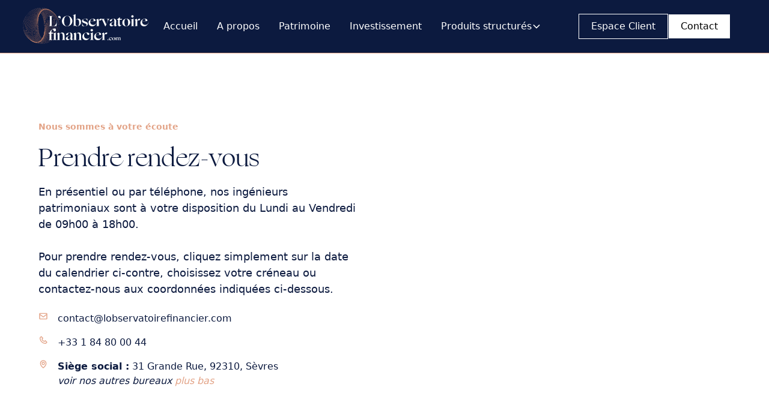

--- FILE ---
content_type: text/html
request_url: https://www.lobservatoirefinancier.com/prendre-rendez-vous
body_size: 17226
content:
<!DOCTYPE html><!-- Last Published: Tue Jan 20 2026 10:52:53 GMT+0000 (Coordinated Universal Time) --><html data-wf-domain="www.lobservatoirefinancier.com" data-wf-page="653119ecfb8de12f5938c904" data-wf-site="652bbc647568770d048d7002" lang="fr-FR"><head><meta charset="utf-8"/><title>Prendre un Rendez-Vous | L&#x27;Observatoire Financier</title><meta content="Planifiez votre consultation avec nos experts de L&#x27;Observatoire Financier. Assurez-vous d&#x27;une approche personnalisée pour vos besoins financiers et patrimoniaux" name="description"/><meta content="Prendre un Rendez-Vous | L&#x27;Observatoire Financier" property="og:title"/><meta content="Planifiez votre consultation avec nos experts de L&#x27;Observatoire Financier. Assurez-vous d&#x27;une approche personnalisée pour vos besoins financiers et patrimoniaux" property="og:description"/><meta content="https://cdn.prod.website-files.com/652bbc647568770d048d7002/6569ac44aea968bb72f75bc3_rendez-vous-observatoire-financier.webp" property="og:image"/><meta content="Prendre un Rendez-Vous | L&#x27;Observatoire Financier" property="twitter:title"/><meta content="Planifiez votre consultation avec nos experts de L&#x27;Observatoire Financier. Assurez-vous d&#x27;une approche personnalisée pour vos besoins financiers et patrimoniaux" property="twitter:description"/><meta content="https://cdn.prod.website-files.com/652bbc647568770d048d7002/6569ac44aea968bb72f75bc3_rendez-vous-observatoire-financier.webp" property="twitter:image"/><meta property="og:type" content="website"/><meta content="summary_large_image" name="twitter:card"/><meta content="width=device-width, initial-scale=1" name="viewport"/><link href="https://cdn.prod.website-files.com/652bbc647568770d048d7002/css/lobservatoire-financier.webflow.shared.baba97af8.min.css" rel="stylesheet" type="text/css" integrity="sha384-urqXr4XyRrHR/f8BA8sb9Cw8SO55oxQK4yK62HVohpsXRZl4AX+EsbEDzi1L2BrT" crossorigin="anonymous"/><link href="https://fonts.googleapis.com" rel="preconnect"/><link href="https://fonts.gstatic.com" rel="preconnect" crossorigin="anonymous"/><script src="https://ajax.googleapis.com/ajax/libs/webfont/1.6.26/webfont.js" type="text/javascript"></script><script type="text/javascript">WebFont.load({  google: {    families: ["Inter:100,regular,700,900,100italic,italic,700italic,900italic"]  }});</script><script type="text/javascript">!function(o,c){var n=c.documentElement,t=" w-mod-";n.className+=t+"js",("ontouchstart"in o||o.DocumentTouch&&c instanceof DocumentTouch)&&(n.className+=t+"touch")}(window,document);</script><link href="https://cdn.prod.website-files.com/652bbc647568770d048d7002/653e7c34bdd0b1ea6ca1584b_favicon.png" rel="shortcut icon" type="image/x-icon"/><link href="https://cdn.prod.website-files.com/652bbc647568770d048d7002/652c05e5bf55b01d967b2e1d_icon-observatoire-financier.png" rel="apple-touch-icon"/><script async="" src="https://www.googletagmanager.com/gtag/js?id=G-JBCH7559QN"></script><script type="text/javascript">window.dataLayer = window.dataLayer || [];function gtag(){dataLayer.push(arguments);}gtag('set', 'developer_id.dZGVlNj', true);gtag('js', new Date());gtag('config', 'G-JBCH7559QN');</script>

<!-- Please keep this css code to improve the font quality-->
<style>
  * {
  -webkit-font-smoothing: antialiased;
  -moz-osx-font-smoothing: grayscale;
  -o-font-smoothing: antialiased;
}
 
  /* Site Settings › Custom Code › Head */
.w-richtext table{
  width:100%;
  border-collapse:collapse;
  font-size:1rem;
}
.w-richtext caption{
  font-weight:600;
  text-align:left;
  padding:0 0 .5rem;
}
.w-richtext th,
.w-richtext td{
  padding:.5rem .75rem;
  border-bottom:1px solid #e1e7ee;
  text-align:left;
  vertical-align:top;
  line-height:1.4;
}
.w-richtext th{font-weight:700;color:#0a2340}
@media(max-width:640px){
  .w-richtext table{display:block;overflow-x:auto}
  .w-richtext th,
  .w-richtext td{white-space:nowrap;font-size:.9rem}
}
</style>


<!-- Finsweet Cookie Consent -->
<script async src="https://cdn.jsdelivr.net/npm/@finsweet/cookie-consent@1/fs-cc.js" fs-cc-mode="opt-in"></script>


<link rel="icon" href="https://cdn.prod.website-files.com/652bbc647568770d048d7002/6579f5d2b888c8af0c0e60a7_icon-observatoire-financier.png">

<script type="text/javascript">
_linkedin_partner_id = "6873289";
window._linkedin_data_partner_ids = window._linkedin_data_partner_ids || [];
window._linkedin_data_partner_ids.push(_linkedin_partner_id);
</script><script type="text/javascript">
(function(l) {
if (!l){window.lintrk = function(a,b){window.lintrk.q.push([a,b])};
window.lintrk.q=[]}
var s = document.getElementsByTagName("script")[0];
var b = document.createElement("script");
b.type = "text/javascript";b.async = true;
b.src = "https://snap.licdn.com/li.lms-analytics/insight.min.js";
s.parentNode.insertBefore(b, s);})(window.lintrk);
</script>
<noscript>
<img height="1" width="1" style="display:none;" alt="" src="https://px.ads.linkedin.com/collect/?pid=6873289&fmt=gif" />
</noscript>

<script src="https://cdn.pagesense.io/js/ilmyflo/cbd2979746bb42fa9f16d02cbe6bf136.js"></script>

<!-- Hotjar Tracking Code for my site -->
<script>
    (function(h,o,t,j,a,r){
        h.hj=h.hj||function(){(h.hj.q=h.hj.q||[]).push(arguments)};
        h._hjSettings={hjid:3846064,hjsv:6};
        a=o.getElementsByTagName('head')[0];
        r=o.createElement('script');r.async=1;
        r.src=t+h._hjSettings.hjid+j+h._hjSettings.hjsv;
        a.appendChild(r);
    })(window,document,'https://static.hotjar.com/c/hotjar-','.js?sv=');
</script>

<script src="https://cdn.brevo.com/js/sdk-loader.js" async></script>
<script>
    // Version: 2.0
    window.Brevo = window.Brevo || [];
    Brevo.push([
        "init",
        {
        client_key: "u2sfxld6324vnleckvwdqr5o",
        // Optional: Add other initialization options, see documentation
        }
    ]);
</script>
<script src="https://cdn.prod.website-files.com/652bbc647568770d048d7002%2F66ba5a08efe71070f98dd10a%2F682c7b4d64f6c261dfce6270%2Fjbch7559qn-1.1.1.js" type="text/javascript"></script></head><body><div class="page-wrapper"><div data-animation="default" class="navbar5_component w-nav" data-easing2="ease" fs-scrolldisable-element="smart-nav" data-easing="ease" data-collapse="medium" data-w-id="68d66e14-a08f-eeda-ae29-de33e42c115c" role="banner" data-duration="400"><div class="navbar5_container"><a href="#" class="navbar5_logo-link w-nav-brand"><img width="210" height="Auto" alt="Logo de l&#x27;Observatoire Financier en version blanc" src="https://cdn.prod.website-files.com/652bbc647568770d048d7002/655e0e28b104b206bff1acc8_observatoire-financier-logo.svg" loading="lazy" class="navbar5_logo"/></a><nav role="navigation" class="navbar5_menu w-nav-menu"><div class="navbar5_menu-left"><a href="/" class="navbar5_link w-nav-link">Accueil</a><a href="/a-propos-observatoire-financier" class="navbar5_link w-nav-link">A propos</a><a href="/patrimoine/expertises-patrimoniales" class="navbar5_link w-nav-link">Patrimoine</a><a href="/investissement/services-investissement" class="navbar5_link w-nav-link">Investissement</a><div data-delay="300" data-hover="true" data-w-id="68d66e14-a08f-eeda-ae29-de33e42c116a" class="navbar5_menu-dropdown w-dropdown"><div class="navbar5_dropdown-toggle-2 w-dropdown-toggle"><div class="text-color-white">Produits structurés</div><div class="dropdown-chevron text-color-white w-embed"><svg width=" 100%" height=" 100%" viewBox="0 0 16 16" fill="none" xmlns="http://www.w3.org/2000/svg">
<path fill-rule="evenodd" clip-rule="evenodd" d="M2.55806 6.29544C2.46043 6.19781 2.46043 6.03952 2.55806 5.94189L3.44195 5.058C3.53958 4.96037 3.69787 4.96037 3.7955 5.058L8.00001 9.26251L12.2045 5.058C12.3021 4.96037 12.4604 4.96037 12.5581 5.058L13.4419 5.94189C13.5396 6.03952 13.5396 6.19781 13.4419 6.29544L8.17678 11.5606C8.07915 11.6582 7.92086 11.6582 7.82323 11.5606L2.55806 6.29544Z" fill="currentColor"/>
</svg></div></div><nav class="navbar5_dropdown-list-2 w-dropdown-list"><div class="navbar5_container"><div class="navbar5_dropdown-content"><div class="navbar5_dropdown-content-left"><div class="navbar5_dropdown-link-list"><h4 class="text-size-small text-weight-semibold text-color-white">Nos ressources</h4><a href="/produits-structures" class="navbar5_dropdown-link text-color-white w-inline-block"><div class="navbar5_icon-wrapper"><div class="icon-embed-xsmall w-embed"><svg width="currentWidth" height="currentHeight" viewBox="0 0 24 24" fill="none" xmlns="http://www.w3.org/2000/svg">
<path fill-rule="evenodd" clip-rule="evenodd" d="M20.73 7.12L20.59 6.87C20.4094 6.56769 20.1547 6.31643 19.85 6.14L13.14 2.27C12.8362 2.09375 12.4913 2.00062 12.14 2H11.85C11.4987 2.00062 11.1538 2.09375 10.85 2.27L4.14 6.15C3.83697 6.32526 3.58526 6.57697 3.41 6.88L3.27 7.13C3.09375 7.43384 3.00062 7.77874 3 8.13V15.88C3.00062 16.2313 3.09375 16.5762 3.27 16.88L3.41 17.13C3.58979 17.4295 3.84049 17.6802 4.14 17.86L10.86 21.73C11.1623 21.9099 11.5082 22.0033 11.86 22H12.14C12.4913 21.9994 12.8362 21.9063 13.14 21.73L19.85 17.85C20.156 17.6787 20.4087 17.426 20.58 17.12L20.73 16.87C20.9041 16.5653 20.9971 16.221 21 15.87V8.12C20.9994 7.76874 20.9063 7.42384 20.73 7.12ZM11.85 4H12.14L18 7.38L12 10.84L6 7.38L11.85 4ZM13 19.5L18.85 16.12L19 15.87V9.11L13 12.58V19.5Z" fill="currentColor"></path>
</svg></div></div><div class="navbar5_item-right"><div class="text-weight-semibold">L&#x27;Observatoire des produit structurés</div><p class="text-size-small hide-mobile-landscape text-color-gray">Découvrir notre plateforme et nos services</p></div></a><a href="/produits-structures/avis-produits-structures" class="navbar5_dropdown-link text-color-white w-inline-block"><div class="navbar5_icon-wrapper"><div class="icon-embed-xsmall w-embed"><svg width="currentWidth" height="currentHeight" viewBox="0 0 24 24" fill="none" xmlns="http://www.w3.org/2000/svg">
<path fill-rule="evenodd" clip-rule="evenodd" d="M20.73 7.12L20.59 6.87C20.4094 6.56769 20.1547 6.31643 19.85 6.14L13.14 2.27C12.8362 2.09375 12.4913 2.00062 12.14 2H11.85C11.4987 2.00062 11.1538 2.09375 10.85 2.27L4.14 6.15C3.83697 6.32526 3.58526 6.57697 3.41 6.88L3.27 7.13C3.09375 7.43384 3.00062 7.77874 3 8.13V15.88C3.00062 16.2313 3.09375 16.5762 3.27 16.88L3.41 17.13C3.58979 17.4295 3.84049 17.6802 4.14 17.86L10.86 21.73C11.1623 21.9099 11.5082 22.0033 11.86 22H12.14C12.4913 21.9994 12.8362 21.9063 13.14 21.73L19.85 17.85C20.156 17.6787 20.4087 17.426 20.58 17.12L20.73 16.87C20.9041 16.5653 20.9971 16.221 21 15.87V8.12C20.9994 7.76874 20.9063 7.42384 20.73 7.12ZM11.85 4H12.14L18 7.38L12 10.84L6 7.38L11.85 4ZM13 19.5L18.85 16.12L19 15.87V9.11L13 12.58V19.5Z" fill="currentColor"></path>
</svg></div></div><div class="navbar5_item-right"><div class="text-weight-semibold">Nos avis sur les produits du marché</div><p class="text-size-small hide-mobile-landscape text-color-gray">Une analyse indépendante et impartiale.</p></div></a><a href="/produits-structures/analyse-produit-structure" class="navbar5_dropdown-link text-color-white w-inline-block"><div class="navbar5_icon-wrapper"><div class="icon-embed-xsmall w-embed"><svg width="currentWidth" height="currentHeight" viewBox="0 0 24 24" fill="none" xmlns="http://www.w3.org/2000/svg">
<path fill-rule="evenodd" clip-rule="evenodd" d="M20.73 7.12L20.59 6.87C20.4094 6.56769 20.1547 6.31643 19.85 6.14L13.14 2.27C12.8362 2.09375 12.4913 2.00062 12.14 2H11.85C11.4987 2.00062 11.1538 2.09375 10.85 2.27L4.14 6.15C3.83697 6.32526 3.58526 6.57697 3.41 6.88L3.27 7.13C3.09375 7.43384 3.00062 7.77874 3 8.13V15.88C3.00062 16.2313 3.09375 16.5762 3.27 16.88L3.41 17.13C3.58979 17.4295 3.84049 17.6802 4.14 17.86L10.86 21.73C11.1623 21.9099 11.5082 22.0033 11.86 22H12.14C12.4913 21.9994 12.8362 21.9063 13.14 21.73L19.85 17.85C20.156 17.6787 20.4087 17.426 20.58 17.12L20.73 16.87C20.9041 16.5653 20.9971 16.221 21 15.87V8.12C20.9994 7.76874 20.9063 7.42384 20.73 7.12ZM11.85 4H12.14L18 7.38L12 10.84L6 7.38L11.85 4ZM13 19.5L18.85 16.12L19 15.87V9.11L13 12.58V19.5Z" fill="currentColor"></path>
</svg></div></div><div class="navbar5_item-right"><div class="text-weight-semibold">Demandez un avis</div><p class="text-size-small hide-mobile-landscape text-color-gray">Nous analysons gratuitement et sans engagement le produit de votre choix.</p></div></a></div><div class="navbar5_dropdown-link-list"><h4 id="w-node-_68d66e14-a08f-eeda-ae29-de33e42c118f-e42c115c" class="text-size-small text-weight-semibold text-color-white">Nos services</h4><a href="/produits-structures/selection-produits-structures" class="navbar5_dropdown-link text-color-white w-inline-block"><div class="navbar5_icon-wrapper"><div class="icon-embed-xsmall w-embed"><svg width="currentWidth" height="currentHeight" viewBox="0 0 24 24" fill="none" xmlns="http://www.w3.org/2000/svg">
<path fill-rule="evenodd" clip-rule="evenodd" d="M20.73 7.12L20.59 6.87C20.4094 6.56769 20.1547 6.31643 19.85 6.14L13.14 2.27C12.8362 2.09375 12.4913 2.00062 12.14 2H11.85C11.4987 2.00062 11.1538 2.09375 10.85 2.27L4.14 6.15C3.83697 6.32526 3.58526 6.57697 3.41 6.88L3.27 7.13C3.09375 7.43384 3.00062 7.77874 3 8.13V15.88C3.00062 16.2313 3.09375 16.5762 3.27 16.88L3.41 17.13C3.58979 17.4295 3.84049 17.6802 4.14 17.86L10.86 21.73C11.1623 21.9099 11.5082 22.0033 11.86 22H12.14C12.4913 21.9994 12.8362 21.9063 13.14 21.73L19.85 17.85C20.156 17.6787 20.4087 17.426 20.58 17.12L20.73 16.87C20.9041 16.5653 20.9971 16.221 21 15.87V8.12C20.9994 7.76874 20.9063 7.42384 20.73 7.12ZM11.85 4H12.14L18 7.38L12 10.84L6 7.38L11.85 4ZM13 19.5L18.85 16.12L19 15.87V9.11L13 12.58V19.5Z" fill="currentColor"></path>
</svg></div></div><div class="navbar5_item-right"><div class="text-weight-semibold">Notre sélection de produits</div><p class="text-size-small hide-mobile-landscape text-color-gray">Les opportunités de marché selon l&#x27;Observatoire.</p></div></a><a href="/produits-structures/guide-produits-structures" class="navbar5_dropdown-link text-color-white w-inline-block"><div class="navbar5_icon-wrapper"><div class="icon-embed-xsmall w-embed"><svg width="currentWidth" height="currentHeight" viewBox="0 0 24 24" fill="none" xmlns="http://www.w3.org/2000/svg">
<path fill-rule="evenodd" clip-rule="evenodd" d="M20.73 7.12L20.59 6.87C20.4094 6.56769 20.1547 6.31643 19.85 6.14L13.14 2.27C12.8362 2.09375 12.4913 2.00062 12.14 2H11.85C11.4987 2.00062 11.1538 2.09375 10.85 2.27L4.14 6.15C3.83697 6.32526 3.58526 6.57697 3.41 6.88L3.27 7.13C3.09375 7.43384 3.00062 7.77874 3 8.13V15.88C3.00062 16.2313 3.09375 16.5762 3.27 16.88L3.41 17.13C3.58979 17.4295 3.84049 17.6802 4.14 17.86L10.86 21.73C11.1623 21.9099 11.5082 22.0033 11.86 22H12.14C12.4913 21.9994 12.8362 21.9063 13.14 21.73L19.85 17.85C20.156 17.6787 20.4087 17.426 20.58 17.12L20.73 16.87C20.9041 16.5653 20.9971 16.221 21 15.87V8.12C20.9994 7.76874 20.9063 7.42384 20.73 7.12ZM11.85 4H12.14L18 7.38L12 10.84L6 7.38L11.85 4ZM13 19.5L18.85 16.12L19 15.87V9.11L13 12.58V19.5Z" fill="currentColor"></path>
</svg></div></div><div class="navbar5_item-right"><div class="text-weight-semibold">Le guide des produits structurés</div><p class="text-size-small hide-mobile-landscape text-color-gray">Un guide pour vous éclairer dans vos choix d&#x27;investissement.</p></div></a><a href="/prendre-rendez-vous" aria-current="page" class="navbar5_dropdown-link text-color-white w-inline-block w--current"><div class="navbar5_icon-wrapper"><div class="icon-embed-xsmall w-embed"><svg width="currentWidth" height="currentHeight" viewBox="0 0 24 24" fill="none" xmlns="http://www.w3.org/2000/svg">
<path fill-rule="evenodd" clip-rule="evenodd" d="M20.73 7.12L20.59 6.87C20.4094 6.56769 20.1547 6.31643 19.85 6.14L13.14 2.27C12.8362 2.09375 12.4913 2.00062 12.14 2H11.85C11.4987 2.00062 11.1538 2.09375 10.85 2.27L4.14 6.15C3.83697 6.32526 3.58526 6.57697 3.41 6.88L3.27 7.13C3.09375 7.43384 3.00062 7.77874 3 8.13V15.88C3.00062 16.2313 3.09375 16.5762 3.27 16.88L3.41 17.13C3.58979 17.4295 3.84049 17.6802 4.14 17.86L10.86 21.73C11.1623 21.9099 11.5082 22.0033 11.86 22H12.14C12.4913 21.9994 12.8362 21.9063 13.14 21.73L19.85 17.85C20.156 17.6787 20.4087 17.426 20.58 17.12L20.73 16.87C20.9041 16.5653 20.9971 16.221 21 15.87V8.12C20.9994 7.76874 20.9063 7.42384 20.73 7.12ZM11.85 4H12.14L18 7.38L12 10.84L6 7.38L11.85 4ZM13 19.5L18.85 16.12L19 15.87V9.11L13 12.58V19.5Z" fill="currentColor"></path>
</svg></div></div><div class="navbar5_item-right"><div class="text-weight-semibold">Accompagnement personnalisé</div><p class="text-size-small hide-mobile-landscape text-color-gray">Des ingénieurs patrimoniaux disponible 6j/7.</p></div></a></div></div><div class="navbar5_dropdown-content-right"><div class="navbar5_dropdown-content-wrapper z-index-1"><h4 class="text-size-small text-weight-semibold text-color-black">L&#x27;Académie des produits structurés</h4><div id="w-node-_68d66e14-a08f-eeda-ae29-de33e42c11ad-e42c115c" class="navbar5_blog-list-wrapper"><div class="navbar5_blog-list"><a href="https://www.lobservatoirefinancier.com/produits-structures/comprendre/placement-cms-10-ans" class="navbar5_blog-item w-inline-block"><div class="navbar5_blog-image-wrapper"><img src="https://cdn.prod.website-files.com/652bbc647568770d048d7002/664c3ef8dcde42a8e2a8f830_autocall-definition.webp" loading="lazy" sizes="100vw" srcset="https://cdn.prod.website-files.com/652bbc647568770d048d7002/664c3ef8dcde42a8e2a8f830_autocall-definition-p-500.webp 500w, https://cdn.prod.website-files.com/652bbc647568770d048d7002/664c3ef8dcde42a8e2a8f830_autocall-definition-p-800.webp 800w, https://cdn.prod.website-files.com/652bbc647568770d048d7002/664c3ef8dcde42a8e2a8f830_autocall-definition-p-1080.webp 1080w, https://cdn.prod.website-files.com/652bbc647568770d048d7002/664c3ef8dcde42a8e2a8f830_autocall-definition.webp 1600w" alt="" class="navbar5_blog-image"/></div><div class="navbar5_large-item-content"><div class="margin-bottom margin-tiny"><div class="text-weight-semibold">Placement CMS 10 ans : Une solution pertinente pour 2025</div></div><div class="margin-top-9 margin-xxsmall"><div class="text-style-link text-size-small">Lire l&#x27;article</div></div></div></a><a href="https://www.lobservatoirefinancier.com/produits-structures/comprendre/produits-structures-risques" class="navbar5_blog-item w-inline-block"><div class="navbar5_blog-image-wrapper"><img src="https://cdn.prod.website-files.com/652bbc647568770d048d7002/664c3ef7d54fc8e2c2055c85_evaluer-produit-structure.webp" loading="lazy" sizes="100vw" srcset="https://cdn.prod.website-files.com/652bbc647568770d048d7002/664c3ef7d54fc8e2c2055c85_evaluer-produit-structure-p-500.webp 500w, https://cdn.prod.website-files.com/652bbc647568770d048d7002/664c3ef7d54fc8e2c2055c85_evaluer-produit-structure-p-800.webp 800w, https://cdn.prod.website-files.com/652bbc647568770d048d7002/664c3ef7d54fc8e2c2055c85_evaluer-produit-structure-p-1080.webp 1080w, https://cdn.prod.website-files.com/652bbc647568770d048d7002/664c3ef7d54fc8e2c2055c85_evaluer-produit-structure.webp 1600w" alt="" class="navbar5_blog-image"/></div><div class="navbar5_large-item-content"><div class="margin-bottom margin-tiny"><div class="text-weight-semibold">Checklist : Comment évaluer un produit structuré ? </div></div><div class="margin-top-9 margin-xxsmall"><div class="text-style-link text-size-small">Lire l&#x27;article</div></div></div></a></div></div><div class="button-group-19"><a href="/produits-structures/comprendre" class="button is-link is-icon w-inline-block"><div>Voir tous les articles</div><div class="icon-embed-xxsmall w-embed"><svg width="16" height="16" viewBox="0 0 16 16" fill="none" xmlns="http://www.w3.org/2000/svg">
<path d="M6 3L11 8L6 13" stroke="CurrentColor" stroke-width="1.5"/>
</svg></div></a></div></div><div class="navbar5_dropdown-background-layer"></div></div></div></div></nav></div></div><div class="navbar5_menu-right"><a href="https://clients.lobservatoirefinancier.com/" class="button is-secondary is-small w-button">Espace Client</a><a href="/contacter-observatoire-financier" class="button is-alternate is-small w-button">Contact</a></div></nav><div class="navbar5_menu-button w-nav-button"><div class="menu-icon1"><div class="menu-icon1_line-top-2"></div><div class="menu-icon1_line-middle-2"><div class="menu-icon1_line-middle-inner"></div></div><div class="menu-icon1_line-bottom-2"></div></div></div></div></div><div class="main-wrapper"><section class="section_contact6"><div class="padding-global"><div class="container-large"><div class="padding-section-large"><div class="w-layout-grid contact6_component"><div class="contact6_content"><div class="margin-bottom margin-xsmall"><div class="text-weight-semibold tagline">Nous sommes à votre écoute</div></div><div class="margin-bottom margin-medium"><div class="margin-bottom margin-small"><h2>Prendre rendez-vous</h2></div><p class="text-size-medium">En présentiel ou par téléphone, nos ingénieurs patrimoniaux sont à votre disposition du Lundi au Vendredi de 09h00 à 18h00. <br/>‍<br/>Pour prendre rendez-vous, cliquez simplement sur la date du calendrier ci-contre, choisissez votre créneau ou contactez-nous aux coordonnées indiquées ci-dessous. </p></div><div class="contact6_contact-list"><div id="w-node-d2543bfa-bfd5-dac4-a744-8c28f7b32c40-5938c904" class="contact6_item"><div class="contact6_icon-wrapper"><div class="icon-embed-xsmall w-embed"><svg width=" 100%" height=" 100%" viewBox="0 0 24 24" fill="none" xmlns="http://www.w3.org/2000/svg">
<path d="M20 4H4C2.897 4 2 4.897 2 6V18C2 19.103 2.897 20 4 20H20C21.103 20 22 19.103 22 18V6C22 4.897 21.103 4 20 4ZM20 6V6.511L12 12.734L4 6.512V6H20ZM4 18V9.044L11.386 14.789C11.5611 14.9265 11.7773 15.0013 12 15.0013C12.2227 15.0013 12.4389 14.9265 12.614 14.789L20 9.044L20.002 18H4Z" fill="currentColor"/>
</svg></div></div><div>contact@lobservatoirefinancier.com</div></div><div id="w-node-d2543bfa-bfd5-dac4-a744-8c28f7b32c45-5938c904" class="contact6_item"><div class="contact6_icon-wrapper"><div class="icon-embed-xsmall w-embed"><svg width=" 100%" height=" 100%" viewBox="0 0 24 24" fill="none" xmlns="http://www.w3.org/2000/svg">
<path d="M17.707 12.293C17.6142 12.2 17.504 12.1263 17.3827 12.076C17.2614 12.0257 17.1313 11.9998 17 11.9998C16.8687 11.9998 16.7386 12.0257 16.6173 12.076C16.496 12.1263 16.3858 12.2 16.293 12.293L14.699 13.887C13.96 13.667 12.581 13.167 11.707 12.293C10.833 11.419 10.333 10.04 10.113 9.30096L11.707 7.70696C11.7999 7.61417 11.8737 7.50397 11.924 7.38265C11.9743 7.26134 12.0002 7.13129 12.0002 6.99996C12.0002 6.86862 11.9743 6.73858 11.924 6.61726C11.8737 6.49595 11.7999 6.38575 11.707 6.29296L7.707 2.29296C7.61421 2.20001 7.50401 2.12627 7.38269 2.07596C7.26138 2.02565 7.13133 1.99976 7 1.99976C6.86866 1.99976 6.73862 2.02565 6.6173 2.07596C6.49599 2.12627 6.38579 2.20001 6.293 2.29296L3.581 5.00496C3.201 5.38496 2.987 5.90696 2.995 6.43996C3.018 7.86396 3.395 12.81 7.293 16.708C11.191 20.606 16.137 20.982 17.562 21.006H17.59C18.118 21.006 18.617 20.798 18.995 20.42L21.707 17.708C21.7999 17.6152 21.8737 17.505 21.924 17.3837C21.9743 17.2623 22.0002 17.1323 22.0002 17.001C22.0002 16.8696 21.9743 16.7396 21.924 16.6183C21.8737 16.4969 21.7999 16.3867 21.707 16.294L17.707 12.293ZM17.58 19.005C16.332 18.984 12.062 18.649 8.707 15.293C5.341 11.927 5.015 7.64196 4.995 6.41896L7 4.41396L9.586 6.99996L8.293 8.29296C8.17546 8.41041 8.08904 8.55529 8.04155 8.71453C7.99406 8.87376 7.987 9.04231 8.021 9.20496C8.045 9.31996 8.632 12.047 10.292 13.707C11.952 15.367 14.679 15.954 14.794 15.978C14.9565 16.0129 15.1253 16.0064 15.2846 15.9591C15.444 15.9117 15.5889 15.825 15.706 15.707L17 14.414L19.586 17L17.58 19.005V19.005Z" fill="currentColor"/>
</svg></div></div><div>+33 1 84 80 00 44</div></div><div id="w-node-d2543bfa-bfd5-dac4-a744-8c28f7b32c4a-5938c904" class="contact6_item"><div class="contact6_icon-wrapper"><div class="icon-embed-xsmall w-embed"><svg width=" 100%" height=" 100%" viewBox="0 0 24 24" fill="none" xmlns="http://www.w3.org/2000/svg">
<path d="M12 14C14.206 14 16 12.206 16 10C16 7.794 14.206 6 12 6C9.794 6 8 7.794 8 10C8 12.206 9.794 14 12 14ZM12 8C13.103 8 14 8.897 14 10C14 11.103 13.103 12 12 12C10.897 12 10 11.103 10 10C10 8.897 10.897 8 12 8Z" fill="currentColor"/>
<path d="M11.42 21.814C11.5892 21.9349 11.792 21.9998 12 21.9998C12.208 21.9998 12.4107 21.9349 12.58 21.814C12.884 21.599 20.029 16.44 20 10C20 5.589 16.411 2 12 2C7.589 2 4 5.589 4 9.995C3.971 16.44 11.116 21.599 11.42 21.814ZM12 4C15.309 4 18 6.691 18 10.005C18.021 14.443 13.612 18.428 12 19.735C10.389 18.427 5.979 14.441 6 10C6 6.691 8.691 4 12 4Z" fill="currentColor"/>
</svg></div></div><div><strong>Siège social :</strong> 31 Grande Rue, 92310, Sèvres<br/><em>voir nos autres bureaux </em><a href="#" class="text-color-accent"><em>plus bas</em></a></div></div></div></div><div id="w-node-f5da129a-88eb-a848-dcb5-a2f8510704f5-5938c904" class="margin-top-4rem"><div class="w-embed w-script"><!-- Début de widget en ligne Calendly -->
<div class="calendly-inline-widget" data-url="https://calendly.com/observatoire-financier/entretien?hide_event_type_details=1&hide_gdpr_banner=1" style="min-width:320px; height:500px"></div>
<script type="text/javascript" src="https://assets.calendly.com/assets/external/widget.js" async></script>
<!-- Fin de widget en ligne Calendly --></div></div></div></div></div></div></section><section id="locations" class="section_contact30"><div class="padding-global"><div class="container-large"><div class="padding-section-large"><div class="margin-bottom margin-xxlarge"><div class="max-width-large"><div class="margin-bottom margin-xsmall"><div class="text-weight-semibold tagline">Nous situer</div></div><div class="margin-bottom margin-small"><h2>Nos adresses</h2></div></div></div><div data-duration-in="400" data-duration-out="200" data-current="Tab 1" data-easing="ease" class="contact30_component w-tabs"><div id="w-node-_02d980c9-83c0-d8f8-bfbf-da0812b32853-12b32846" class="contact30_tabs-menu w-tab-menu"><a data-w-tab="Tab 1" class="contact30_tabs-link w-inline-block w-tab-link w--current"><div class="margin-bottom margin-xsmall"><h5>Paris</h5></div><div>Tour Montparnasse<br/>75015 Paris</div></a><a data-w-tab="Tab 2" class="contact30_tabs-link w-inline-block w-tab-link"><div class="margin-bottom margin-xsmall"><h5>Sèvres</h5></div><div>31 rue Grande,<br/>92310 Sèvres</div></a><a data-w-tab="Tab 3" class="contact30_tabs-link w-inline-block w-tab-link"><div class="margin-bottom margin-xsmall"><h5>Epinal</h5></div><div>10 rue des fusillés de la Resistance<br/>88000 Epinal</div></a></div><div class="w-tab-content"><div data-w-tab="Tab 1" class="contact30_tab-pane w-tab-pane w--tab-active"><div class="contact30_image-wrapper"><img sizes="(max-width: 1872px) 100vw, 1872px" srcset="https://cdn.prod.website-files.com/652bbc647568770d048d7002/653d2e0cc4c19f51eb67ba69_bureau-tour-montparnasse-observatoire-financier-p-500.webp 500w, https://cdn.prod.website-files.com/652bbc647568770d048d7002/653d2e0cc4c19f51eb67ba69_bureau-tour-montparnasse-observatoire-financier-p-800.webp 800w, https://cdn.prod.website-files.com/652bbc647568770d048d7002/653d2e0cc4c19f51eb67ba69_bureau-tour-montparnasse-observatoire-financier-p-1080.webp 1080w, https://cdn.prod.website-files.com/652bbc647568770d048d7002/653d2e0cc4c19f51eb67ba69_bureau-tour-montparnasse-observatoire-financier-p-1600.webp 1600w, https://cdn.prod.website-files.com/652bbc647568770d048d7002/653d2e0cc4c19f51eb67ba69_bureau-tour-montparnasse-observatoire-financier.webp 1872w" alt="Les bureaux de l&#x27;Observatoire FInancier à Paris Montparnasse" src="https://cdn.prod.website-files.com/652bbc647568770d048d7002/653d2e0cc4c19f51eb67ba69_bureau-tour-montparnasse-observatoire-financier.webp" loading="lazy" class="contact30_image"/></div></div><div data-w-tab="Tab 2" class="contact30_tab-pane w-tab-pane"><div class="contact30_image-wrapper"><img sizes="100vw" srcset="https://cdn.prod.website-files.com/652bbc647568770d048d7002/653d2e4fcbf8a813ad088e78_bureau-sevres-observatoire-financier-p-500.webp 500w, https://cdn.prod.website-files.com/652bbc647568770d048d7002/653d2e4fcbf8a813ad088e78_bureau-sevres-observatoire-financier-p-800.webp 800w, https://cdn.prod.website-files.com/652bbc647568770d048d7002/653d2e4fcbf8a813ad088e78_bureau-sevres-observatoire-financier-p-1080.webp 1080w, https://cdn.prod.website-files.com/652bbc647568770d048d7002/653d2e4fcbf8a813ad088e78_bureau-sevres-observatoire-financier.webp 1280w" alt="Les bureaux de l&#x27;Observatoire FInancier à Sèvres" src="https://cdn.prod.website-files.com/652bbc647568770d048d7002/653d2e4fcbf8a813ad088e78_bureau-sevres-observatoire-financier.webp" loading="lazy" class="contact30_image"/></div></div><div data-w-tab="Tab 3" class="contact30_tab-pane w-tab-pane"><div class="contact30_image-wrapper"><img sizes="100vw" srcset="https://cdn.prod.website-files.com/652bbc647568770d048d7002/653d2e9dcbf8a813ad08e3bf_bureau-epinal-observatoire-financier-p-500.webp 500w, https://cdn.prod.website-files.com/652bbc647568770d048d7002/653d2e9dcbf8a813ad08e3bf_bureau-epinal-observatoire-financier-p-800.webp 800w, https://cdn.prod.website-files.com/652bbc647568770d048d7002/653d2e9dcbf8a813ad08e3bf_bureau-epinal-observatoire-financier-p-1080.webp 1080w, https://cdn.prod.website-files.com/652bbc647568770d048d7002/653d2e9dcbf8a813ad08e3bf_bureau-epinal-observatoire-financier.webp 1200w" alt="" src="https://cdn.prod.website-files.com/652bbc647568770d048d7002/653d2e9dcbf8a813ad08e3bf_bureau-epinal-observatoire-financier.webp" loading="lazy" class="contact30_image"/></div></div></div></div></div></div></div></section></div><footer class="footer5_component"><div class="padding-global"><div class="container-large"><div class="padding-vertical padding-xxlarge"><div class="footer5_newsletter-wrapper"><div class="footer5_newsletter-text-wrapper"><a href="#" class="footer5_logo-link w-nav-brand"><img src="https://cdn.prod.website-files.com/652bbc647568770d048d7002/653e7a4c5152222d5ede8ef8_logo-observatoire-big.webp" loading="lazy" width="Auto" sizes="(max-width: 479px) 96vw, 230.328125px" alt="Logo de l&#x27;Observatoire Financier dans sa version bleue" srcset="https://cdn.prod.website-files.com/652bbc647568770d048d7002/653e7a4c5152222d5ede8ef8_logo-observatoire-big-p-500.png 500w, https://cdn.prod.website-files.com/652bbc647568770d048d7002/653e7a4c5152222d5ede8ef8_logo-observatoire-big-p-800.png 800w, https://cdn.prod.website-files.com/652bbc647568770d048d7002/653e7a4c5152222d5ede8ef8_logo-observatoire-big.webp 1512w"/></a><div class="text-weight-semibold text-size-medium">Rejoignez +5.000 lecteurs et recevez chaque semaine  des solutions d’investissement positives, loyales et sur-mesure.</div></div><div class="footer5_form-block w-form"><form id="wf-form-Newsletter---Footer" name="wf-form-Newsletter---Footer" data-name="Newsletter - Footer" method="get" class="footer5_form" data-wf-page-id="653119ecfb8de12f5938c904" data-wf-element-id="50d2d843-2db3-5081-27bc-ff3ca5168f2c" data-turnstile-sitekey="0x4AAAAAAAQTptj2So4dx43e"><input class="form-input w-input" maxlength="256" name="EMAIL" data-name="EMAIL" placeholder="Votre adresse mail" type="email" id="EMAIL-7" required=""/><a href="#" class="button is-small w-button">S&#x27;abonner</a></form><div class="text-size-tiny">En vous abonnant, vous acceptez notre Politique de Confidentialité</div><div class="success-message w-form-done"><div>Votre inscription a bien été enregistrée</div></div><div class="error-message w-form-fail"><div>Une erreur s&#x27;est produite, veuillez ré-essayer</div></div></div></div><div class="padding-bottom padding-xxlarge"><div class="w-layout-grid footer5_top-wrapper"><div id="w-node-c666017f-9e70-6fa1-c940-7b09237ff877-a5168f21" class="footer1_link-list"><div class="margin-bottom margin-xsmall"><div class="text-weight-semibold">Notre Cabinet</div></div><a href="/a-propos-observatoire-financier" class="footer5_link">Qui sommes-nous ?<br/></a><a href="/prendre-rendez-vous" aria-current="page" class="footer5_link w--current">Prendre RDV<br/></a><a href="/devenir-partenaire-observatoire-financier" class="footer5_link">Devenir Partenaire<br/></a><a href="/a-propos-observatoire-financier" class="footer5_link">Presse &amp; Médias<br/></a><a href="/contacter-observatoire-financier" class="footer5_link">Contact<br/></a></div><div class="footer5_link-list"><div class="margin-bottom margin-xsmall"><div class="text-weight-semibold">L&#x27;Observatoire du Patrimoine</div></div><a href="/patrimoine/expertises-patrimoniales" class="footer5_link">Expertises patrimoniales</a><a href="/patrimoine/analyse-patrimoniale" class="footer5_link">Analyse patrimoniale</a></div><div class="footer5_link-list"><div class="margin-bottom margin-xsmall"><div class="text-weight-semibold">L&#x27;Observatoire de l&#x27;Investissement</div></div><a href="/investissement/services-investissement" class="footer5_link">Nos services d&#x27;investissement</a><a href="/investissement/observatoire-investissement" class="footer5_link">Conseils &amp; Solutions d&#x27;investissement</a><a href="/investissement/guide-protection-portefeuille" class="footer5_link">Le Guide de la protection de portefeuille</a><a href="/lettre-observatoire-financier" class="footer5_link">La lettre de l&#x27;Observatoire</a></div><div class="footer5_link-list"><div class="margin-bottom margin-xsmall"><div class="text-weight-semibold">L&#x27;Observatoire des Produits Structurés</div></div><div class="footer_list_bigger"><div class="footer-list-bigger"><a href="/produits-structures/marketplace-produits-structures" class="footer5_link">Marketplace produits structurés</a><a href="/produits-structures/avis-produits-structures" class="footer5_link">Avis sur produits structurés</a><a href="/produits-structures/glossaire-produits-structures" class="footer5_link">Glossaire des produits structurés</a><a href="/produits-structures/guide-produits-structures" class="footer5_link">Guide des produits structurés</a></div><div class="footer-list-bigger"><a href="https://www.lobservatoirefinancier.com/produits-structures/comprendre/fiscalite-produits-structures" class="footer5_link">Fiscalité des produits structurés</a><a href="https://www.lobservatoirefinancier.com/produits-structures/comprendre#" class="footer5_link">Avantages des produits structurés</a><a href="https://www.lobservatoirefinancier.com/produits-structures/comprendre/risques-produits-structures" class="footer5_link">Risques des produits structurés</a><a href="https://www.lobservatoirefinancier.com/produits-structures/comprendre/produits-structures-autocall-definition" class="footer5_link">Produit structuré autocall</a></div></div></div></div></div><div class="line-divider"></div><div class="padding-top padding-medium"><div class="footer5_bottom-wrapper"><div class="w-layout-grid footer5_legal-list"><div id="w-node-_50d2d843-2db3-5081-27bc-ff3ca5168f8a-a5168f21" class="footer5_credit-text"> 2023 - L&#x27;Observatoire Financier ©. Tous droits réservés.</div><a href="/politique-de-confidentialite" class="footer5_legal-link">Politique de Confidentialité</a><a href="/mentions-legales-observatoire-financier" class="footer5_legal-link">Mentions Légales</a></div><div class="w-layout-grid footer5_social-icons"><a href="https://twitter.com/claude_cadeau" target="_blank" class="footer5_social-link w-inline-block"><div class="icon-embed-xsmall w-embed"><svg width="100%" height="100%" viewBox="0 0 24 24" fill="none" xmlns="http://www.w3.org/2000/svg">
<path d="M17.1761 4H19.9362L13.9061 10.7774L21 20H15.4456L11.0951 14.4066L6.11723 20H3.35544L9.80517 12.7508L3 4H8.69545L12.6279 9.11262L17.1761 4ZM16.2073 18.3754H17.7368L7.86441 5.53928H6.2232L16.2073 18.3754Z" fill="CurrentColor"/>
</svg></div></a><a href="https://www.linkedin.com/in/claude-cadeau/" class="footer5_social-link w-inline-block"><div class="icon-embed-xsmall w-embed"><svg width="100%" height="100%" viewBox="0 0 24 24" fill="none" xmlns="http://www.w3.org/2000/svg">
<path fill-rule="evenodd" clip-rule="evenodd" d="M4.5 3C3.67157 3 3 3.67157 3 4.5V19.5C3 20.3284 3.67157 21 4.5 21H19.5C20.3284 21 21 20.3284 21 19.5V4.5C21 3.67157 20.3284 3 19.5 3H4.5ZM8.52076 7.00272C8.52639 7.95897 7.81061 8.54819 6.96123 8.54397C6.16107 8.53975 5.46357 7.90272 5.46779 7.00413C5.47201 6.15897 6.13998 5.47975 7.00764 5.49944C7.88795 5.51913 8.52639 6.1646 8.52076 7.00272ZM12.2797 9.76176H9.75971H9.7583V18.3216H12.4217V18.1219C12.4217 17.742 12.4214 17.362 12.4211 16.9819V16.9818V16.9816V16.9815V16.9812C12.4203 15.9674 12.4194 14.9532 12.4246 13.9397C12.426 13.6936 12.4372 13.4377 12.5005 13.2028C12.7381 12.3253 13.5271 11.7586 14.4074 11.8979C14.9727 11.9864 15.3467 12.3141 15.5042 12.8471C15.6013 13.1803 15.6449 13.5389 15.6491 13.8863C15.6605 14.9339 15.6589 15.9815 15.6573 17.0292V17.0294C15.6567 17.3992 15.6561 17.769 15.6561 18.1388V18.3202H18.328V18.1149C18.328 17.6629 18.3278 17.211 18.3275 16.7591V16.759V16.7588C18.327 15.6293 18.3264 14.5001 18.3294 13.3702C18.3308 12.8597 18.276 12.3563 18.1508 11.8627C17.9638 11.1286 17.5771 10.5211 16.9485 10.0824C16.5027 9.77019 16.0133 9.5691 15.4663 9.5466C15.404 9.54401 15.3412 9.54062 15.2781 9.53721L15.2781 9.53721L15.2781 9.53721C14.9984 9.52209 14.7141 9.50673 14.4467 9.56066C13.6817 9.71394 13.0096 10.0641 12.5019 10.6814C12.4429 10.7522 12.3852 10.8241 12.2991 10.9314L12.2991 10.9315L12.2797 10.9557V9.76176ZM5.68164 18.3244H8.33242V9.76733H5.68164V18.3244Z" fill="CurrentColor"/>
</svg></div></a><a href="https://www.youtube.com/@lobservatoirefinancier" target="_blank" class="footer5_social-link w-inline-block"><div class="icon-embed-xsmall w-embed"><svg width="100%" height="100%" viewBox="0 0 24 24" fill="none" xmlns="http://www.w3.org/2000/svg">
<path fill-rule="evenodd" clip-rule="evenodd" d="M20.5686 4.77345C21.5163 5.02692 22.2555 5.76903 22.5118 6.71673C23.1821 9.42042 23.1385 14.5321 22.5259 17.278C22.2724 18.2257 21.5303 18.965 20.5826 19.2213C17.9071 19.8831 5.92356 19.8015 3.40294 19.2213C2.45524 18.9678 1.71595 18.2257 1.45966 17.278C0.827391 14.7011 0.871044 9.25144 1.44558 6.73081C1.69905 5.78311 2.44116 5.04382 3.38886 4.78753C6.96561 4.0412 19.2956 4.282 20.5686 4.77345ZM9.86682 8.70227L15.6122 11.9974L9.86682 15.2925V8.70227Z" fill="CurrentColor"/>
</svg></div></a></div></div></div><div class="padding-top padding-medium"><div class="text-size-tiny text-align-left text-style-italic">L’Observatoire Financier au capital social de 1.000 € - n° SIRET 900 077 637 au RCS de Nanterre– code APE 6619B, Enregistré à l’ORIAS sous le n°21006214 (<a href="http://www.orias.fr/" target="_blank">www.orias.fr</a>) en qualité de : Conseiller en investissement financier, adhérent de LA COMPACNIE CIF, association agréée auprès de l’Autorité des Marchés Financiers,<strong> </strong>8 Rue Godot de Mauroy, 75009 Paris.  Intermédiaire en assurance en qualité de courtier, adhérent de LA COMPAGNIE IAS, association agréée auprès de l’ACPR. ||  Garantie financière de la compagnie CGPA siège social : 125 rue de la Faisanderie CS 31666 - 75773 Paris Cedex 16 || Médiateur : CNPM MEDIATION CONSOMMATION - 27 avenue de la Libération - 42400 SAINT CHAMOND  <br/>‍<br/><em>Ne peut recevoir aucun fonds, effet, ou valeur. </em>  </div></div></div></div></div></footer><div class="set-all-components-to-display-none-and-use-this-div-to-create-a-symbol"><div fs-cc="banner" class="fs-cc-banner_component"><div class="fs-cc-banner_container"><div class="text-size-small">En cliquant sur « Accepter tous les cookies », vous consentez à l&#x27;enregistrement de cookies sur votre appareil pour améliorer la navigation sur le site, analyser l&#x27;utilisation du site et aider dans nos efforts de marketing. Consultez notre <a href="/politique-de-confidentialite">Politique de confidentialité</a> pour plus d&#x27;informations.</div><div class="fs-cc-banner_buttons-wrapper"><a fs-cc="open-preferences" href="#" class="button is-link">Préférences</a><a fs-cc="deny" href="#" class="button is-alternate w-button">Rejeter</a><a fs-cc="allow" href="#" class="button w-button">Accepter</a><div fs-cc="close" class="fs-cc-banner_close"><div class="fs-cc-banner_close-icon w-embed"><svg fill="currentColor" aria-hidden="true" focusable="false" viewBox="0 0 16 16">
	<path d="M9.414 8l4.293-4.293-1.414-1.414L8 6.586 3.707 2.293 2.293 3.707 6.586 8l-4.293 4.293 1.414 1.414L8 9.414l4.293 4.293 1.414-1.414L9.414 8z"></path>
</svg></div></div></div></div><div fs-cc="interaction" class="fs-cc-banner_trigger"></div></div><div fs-cc="manager" class="fs-cc-manager_component"><div fs-cc="open-preferences" class="fs-cc-manager_button"><div class="fs-cc-manager_icon w-embed"><svg viewBox="0 0 54 54" fill="none" xmlns="http://www.w3.org/2000/svg">
<g clip-path="url(#clip0)">
<path d="M52.631 30.3899C52.229 30.4443 51.8161 30.4769 51.3924 30.4769C47.5135 30.4769 44.2322 27.9344 43.1022 24.4358C42.9066 23.8382 42.4177 23.371 41.7984 23.2624C35.3553 22.0346 30.4877 16.3847 30.4877 9.5831C30.4877 6.72555 31.3461 4.07445 32.8237 1.86881C33.1714 1.34728 32.8781 0.641046 32.2588 0.521529C30.5529 0.173843 28.8036 0 27 0C12.093 0 0 12.093 0 27C0 41.907 12.093 54 27 54C40.4402 54 51.5553 44.2213 53.6415 31.3678C53.7392 30.7811 53.2068 30.303 52.631 30.3899Z" fill="#0C1A3F"/>
<path d="M14.8093 21.7738C16.7355 21.7738 18.297 20.2123 18.297 18.2861C18.297 16.3599 16.7355 14.7984 14.8093 14.7984C12.883 14.7984 11.3215 16.3599 11.3215 18.2861C11.3215 20.2123 12.883 21.7738 14.8093 21.7738Z" fill="#E3A488"/>
<path d="M16.5477 38.3215C17.9879 38.3215 19.1554 37.154 19.1554 35.7138C19.1554 34.2737 17.9879 33.1062 16.5477 33.1062C15.1075 33.1062 13.9401 34.2737 13.9401 35.7138C13.9401 37.154 15.1075 38.3215 16.5477 38.3215Z" fill="#E3A488"/>
<path d="M38.2129 7.06237L37.963 8.56177C37.7565 9.78953 38.4519 10.9956 39.6254 11.441L41.8419 12.2668C43.2978 12.8101 44.9167 11.9626 45.297 10.4523L46.0901 7.3014C46.5791 5.33481 44.7429 3.58551 42.8089 4.16137L40.06 4.98712C39.093 5.26961 38.3759 6.07364 38.2129 7.06237Z" fill="#E3A488"/>
<path d="M47.0354 16.5477L45.9815 17.0692C45.1557 17.4821 44.7972 18.4708 45.1557 19.3183L46.0032 21.2958C46.5139 22.4909 48.1111 22.7191 48.9477 21.7195L50.3058 20.0897C50.9469 19.3183 50.8056 18.1774 50.0125 17.5799L48.8608 16.7106C48.3284 16.3195 47.6221 16.2543 47.0354 16.5477Z" fill="#E3A488"/>
<path d="M52.2615 13.06C53.2216 13.06 53.9999 12.2816 53.9999 11.3215C53.9999 10.3614 53.2216 9.5831 52.2615 9.5831C51.3014 9.5831 50.5231 10.3614 50.5231 11.3215C50.5231 12.2816 51.3014 13.06 52.2615 13.06Z" fill="#E3A488"/>
<path d="M30.2704 50.7296C15.3634 50.7296 3.27042 38.6366 3.27042 23.7296C3.27042 17.1018 5.66076 11.039 9.61569 6.34528C3.73763 11.2998 0 18.7099 0 27C0 41.907 12.093 54 27 54C35.2901 54 42.7002 50.2732 47.6439 44.3952C42.9501 48.3501 36.8873 50.7296 30.2704 50.7296Z" fill="#0C1A3F"/>
<path d="M42.2222 10.2459C40.7662 9.70263 39.897 8.19236 40.1469 6.64951L40.4403 4.86761L40.0274 4.98713C39.0712 5.26963 38.365 6.07365 38.202 7.06238L37.9521 8.56178C37.7457 9.78955 38.4411 10.9956 39.6145 11.4411L41.831 12.2668C43.0044 12.7014 44.2648 12.2342 44.9167 11.2563L42.2222 10.2459Z" fill="#0C1A3F"/>
<path d="M47.8612 20.1658L46.905 17.9276C46.7203 17.5038 46.7095 17.0584 46.8181 16.6455L45.9815 17.0692C45.1557 17.4821 44.7972 18.4708 45.1557 19.3183L46.0032 21.2958C46.5139 22.491 48.1111 22.7191 48.9477 21.7195L49.2845 21.3175C48.6869 21.198 48.1328 20.8069 47.8612 20.1658Z" fill="#0C1A3F"/>
<path d="M16.6563 19.9268C14.7332 19.9268 13.1686 18.3622 13.1686 16.4391C13.1686 15.961 13.2664 15.4938 13.4402 15.0809C12.1907 15.6133 11.3107 16.8519 11.3107 18.2861C11.3107 20.2093 12.8753 21.7739 14.7984 21.7739C16.2435 21.7739 17.4821 20.8938 18.0036 19.6443C17.6016 19.829 17.1344 19.9268 16.6563 19.9268Z" fill="white"/>
<path d="M17.9059 36.9634C16.4608 36.9634 15.2982 35.79 15.2982 34.3557C15.2982 33.9863 15.3743 33.6386 15.5155 33.3235C14.592 33.7256 13.9401 34.6491 13.9401 35.7248C13.9401 37.1698 15.1135 38.3324 16.5477 38.3324C17.6234 38.3324 18.5469 37.6805 18.9489 36.757C18.623 36.8873 18.2753 36.9634 17.9059 36.9634Z" fill="white"/>
<path d="M33.0954 41.8093C35.0216 41.8093 36.5831 40.2477 36.5831 38.3215C36.5831 36.3953 35.0216 34.8338 33.0954 34.8338C31.1692 34.8338 29.6077 36.3953 29.6077 38.3215C29.6077 40.2477 31.1692 41.8093 33.0954 41.8093Z" fill="#E3A488"/>
<path d="M34.9425 39.9513C33.0193 39.9513 31.4547 38.3867 31.4547 36.4636C31.4547 35.9855 31.5525 35.5183 31.7264 35.1054C30.4769 35.6378 29.5968 36.8765 29.5968 38.3107C29.5968 40.2338 31.1614 41.7984 33.0845 41.7984C34.5296 41.7984 35.7682 40.9183 36.2898 39.6688C35.8877 39.8535 35.4314 39.9513 34.9425 39.9513Z" fill="white"/>
<path d="M27.8063 22.9281C27.9601 21.9804 27.3165 21.0874 26.3688 20.9336C25.421 20.7798 24.5281 21.4234 24.3743 22.3711C24.2205 23.3188 24.864 24.2118 25.8118 24.3656C26.7595 24.5194 27.6525 23.8758 27.8063 22.9281Z" fill="#E3A488"/>
<path d="M42.6785 35.6487C42.798 35.6487 42.9284 35.6161 43.0371 35.5618C43.4391 35.3553 43.602 34.8664 43.4065 34.4644L42.5373 32.726C42.3308 32.3239 41.8419 32.161 41.4399 32.3565C41.0379 32.563 40.8749 33.0519 41.0705 33.4539L41.9397 35.1924C42.0918 35.4857 42.3743 35.6487 42.6785 35.6487Z" fill="white"/>
<path d="M33.0954 30.4225C33.2149 30.4225 33.3453 30.39 33.4539 30.3356L35.1923 29.4664C35.5944 29.26 35.7573 28.771 35.5618 28.369C35.3553 27.967 34.8664 27.804 34.4644 27.9996L32.726 28.8688C32.3239 29.0753 32.161 29.5642 32.3565 29.9662C32.5087 30.2596 32.802 30.4225 33.0954 30.4225Z" fill="white"/>
<path d="M8.85515 28.2386C8.9964 28.5211 9.28976 28.6841 9.58312 28.6841C9.70263 28.6841 9.83302 28.6515 9.94167 28.5972C10.3437 28.3908 10.5067 27.9018 10.3111 27.4998L9.44187 25.7614C9.23543 25.3594 8.7465 25.1964 8.34449 25.392C7.94247 25.5984 7.7795 26.0873 7.97507 26.4894L8.85515 28.2386Z" fill="white"/>
<path d="M22.2845 41.9505L20.5461 42.8197C20.1441 43.0262 19.9811 43.5151 20.1767 43.9171C20.3179 44.1996 20.6113 44.3626 20.9046 44.3626C21.0242 44.3626 21.1545 44.33 21.2632 44.2757L23.0016 43.4064C23.4036 43.2 23.5666 42.7111 23.371 42.3091C23.1755 41.907 22.6865 41.7441 22.2845 41.9505Z" fill="white"/>
<path d="M23.2189 9.00724L22.3497 8.13802C22.0346 7.82293 21.5131 7.82293 21.198 8.13802C20.8829 8.45311 20.8829 8.97464 21.198 9.28973L22.0672 10.1589C22.2302 10.3219 22.4366 10.398 22.6431 10.398C22.8495 10.398 23.0559 10.3219 23.2189 10.1589C23.5449 9.84385 23.5449 9.32233 23.2189 9.00724Z" fill="white"/>
<path d="M19.4596 28.1626C19.1445 28.4777 19.1445 28.9992 19.4596 29.3143L20.3288 30.1835C20.4918 30.3465 20.6982 30.4226 20.9047 30.4226C21.1111 30.4226 21.3175 30.3465 21.4805 30.1835C21.7956 29.8684 21.7956 29.3469 21.4805 29.0318L20.6113 28.1626C20.2853 27.8475 19.7747 27.8475 19.4596 28.1626Z" fill="white"/>
<path d="M29.6729 47.0354V47.9046C29.6729 48.3501 30.0423 48.7195 30.4877 48.7195C30.9332 48.7195 31.3026 48.3501 31.3026 47.9046V47.0354C31.3026 46.5899 30.9332 46.2205 30.4877 46.2205C30.0423 46.2205 29.6729 46.5791 29.6729 47.0354Z" fill="white"/>
<path d="M25.8374 15.3851L26.7067 14.5159C27.0217 14.2008 27.0217 13.6793 26.7067 13.3642C26.3916 13.0491 25.87 13.0491 25.5549 13.3642L24.6857 14.2334C24.3706 14.5485 24.3706 15.07 24.6857 15.3851C24.8487 15.5481 25.0551 15.6241 25.2616 15.6241C25.468 15.6241 25.6745 15.5372 25.8374 15.3851Z" fill="white"/>
</g>
<defs>
<clipPath id="clip0">
<rect width="54" height="54" fill="white"/>
</clipPath>
</defs>
</svg></div></div><div fs-cc="interaction" class="fs-cc-manager_trigger"></div></div><div fs-cc-scroll="disable" fs-cc="preferences" class="fs-cc-prefs_component w-form"><form id="cookie-preferences" name="wf-form-Cookie-Preferences" data-name="Cookie Preferences" method="get" class="fs-cc-prefs_form" data-wf-page-id="653119ecfb8de12f5938c904" data-wf-element-id="6f06c394-538e-b195-5fe6-3041ff915f67" data-turnstile-sitekey="0x4AAAAAAAQTptj2So4dx43e"><div fs-cc="close" class="fs-cc-prefs_close"><div class="fs-cc-prefs_close-icon w-embed"><svg fill="currentColor" aria-hidden="true" focusable="false" viewBox="0 0 16 16">
	<path d="M9.414 8l4.293-4.293-1.414-1.414L8 6.586 3.707 2.293 2.293 3.707 6.586 8l-4.293 4.293 1.414 1.414L8 9.414l4.293 4.293 1.414-1.414L9.414 8z"></path>
</svg></div></div><div class="fs-cc-prefs_content"><div class="fs-cc-prefs_space-small"><div class="fs-cc-prefs_title">Préférences</div></div><div class="fs-cc-prefs_space-small"><div class="text-size-tiny">Lorsque vous visitez des sites web, ils peuvent stocker ou récupérer des données dans votre navigateur. Ce stockage est souvent nécessaire pour la fonctionnalité de base du site web. Il peut être utilisé pour le marketing, l&#x27;analyse et la personnalisation du site, comme la sauvegarde de vos préférences. La confidentialité est importante pour nous, vous avez donc la possibilité de désactiver certains types de stockage qui peuvent ne pas être nécessaires au fonctionnement de base du site web. Bloquer certaines catégories peut impacter votre expérience sur le site.</div></div><div class="margin-small no-margin-left"><div class="button-group"><a fs-cc="deny" href="#" class="button is-alternate is-small w-button">Rejeter les cookies</a><a fs-cc="allow" href="#" class="button is-small w-button">Accepter les cookies</a></div></div><div class="fs-cc-prefs_space-small"><div class="heading-style-h6">Gérer vos préférences par catégorie</div></div><div class="fs-cc-prefs_option"><div><div class="text-weight-bold">Cookies essentiel</div><div class="fs-cc-prefs_text"><strong>Toujours actif</strong></div></div><div class="fs-cc-prefs_text">Ces cookies sont essentiels pour activer certaines fonctionnalités du site internet. </div></div><div class="fs-cc-prefs_option"><div class="fs-cc-prefs_toggle-wrapper"><div class="text-weight-bold">Marketing</div><label class="w-checkbox fs-cc-prefs_checkbox-field"><input type="checkbox" id="marketing-2" name="marketing-2" data-name="Marketing 2" fs-cc-checkbox="marketing" class="w-checkbox-input fs-cc-prefs_checkbox"/><span for="marketing-2" class="fs-cc-prefs_checkbox-label w-form-label">Essential</span><div class="fs-cc-prefs_toggle"></div></label></div><div class="fs-cc-prefs_text">Ces éléments sont utilisés pour vous fournir de la publicité plus pertinente par rapport à vos intérêts. Ils peuvent également servir à limiter le nombre de fois où vous voyez une publicité et à mesurer l&#x27;efficacité des campagnes publicitaires. Les réseaux publicitaires les placent généralement avec l&#x27;autorisation de l&#x27;opérateur du site web.</div></div><div class="fs-cc-prefs_option"><div class="fs-cc-prefs_toggle-wrapper"><div class="text-weight-bold">Personnalisation</div><label class="w-checkbox fs-cc-prefs_checkbox-field"><input type="checkbox" id="personalization-2" name="personalization-2" data-name="Personalization 2" fs-cc-checkbox="personalization" class="w-checkbox-input fs-cc-prefs_checkbox"/><span for="personalization-2" class="fs-cc-prefs_checkbox-label w-form-label">Essential</span><div class="fs-cc-prefs_toggle"></div></label></div><div class="fs-cc-prefs_text">Ces éléments permettent au site web de se souvenir des choix que vous faites (tels que votre nom d&#x27;utilisateur, la langue ou la région dans laquelle vous vous trouvez) et offrent des fonctionnalités améliorées et plus personnelles. Par exemple, un site web peut vous fournir des bulletins météorologiques locaux ou des informations sur le trafic en stockant des données sur votre emplacement actuel.</div></div><div class="fs-cc-prefs_option"><div class="fs-cc-prefs_toggle-wrapper"><div class="text-weight-bold">Outils d&#x27;analyse</div><label class="w-checkbox fs-cc-prefs_checkbox-field"><input type="checkbox" id="analytics-2" name="analytics-2" data-name="Analytics 2" fs-cc-checkbox="analytics" class="w-checkbox-input fs-cc-prefs_checkbox"/><span for="analytics-2" class="fs-cc-prefs_checkbox-label w-form-label">Essential</span><div class="fs-cc-prefs_toggle"></div></label></div><div class="fs-cc-prefs_text">Ces éléments aident l&#x27;opérateur du site web à comprendre comment son site fonctionne, comment les visiteurs interagissent avec le site et s&#x27;il peut y avoir des problèmes techniques. Ce type de stockage ne collecte généralement pas d&#x27;informations permettant d&#x27;identifier un visiteur.</div></div><div class="fs-cc-prefs_buttons-wrapper"><a fs-cc="submit" href="#" class="button w-button">Confirmer et fermer la fenêtre</a></div><input type="submit" data-wait="Please wait..." class="fs-cc-prefs_submit-hide w-button" value="Submit"/><div class="w-embed"><style>
/* smooth scrolling on iOS devices */
.fs-cc-prefs_content{-webkit-overflow-scrolling: touch}
</style></div></div></form><div class="w-form-done"></div><div class="w-form-fail"></div><div fs-cc="close" class="fs-cc-prefs_overlay"></div><div fs-cc="interaction" class="fs-cc-prefs_trigger"></div></div></div></div><script src="https://d3e54v103j8qbb.cloudfront.net/js/jquery-3.5.1.min.dc5e7f18c8.js?site=652bbc647568770d048d7002" type="text/javascript" integrity="sha256-9/aliU8dGd2tb6OSsuzixeV4y/faTqgFtohetphbbj0=" crossorigin="anonymous"></script><script src="https://cdn.prod.website-files.com/652bbc647568770d048d7002/js/webflow.schunk.e0c428ff9737f919.js" type="text/javascript" integrity="sha384-ar82P9eriV3WGOD8Lkag3kPxxkFE9GSaSPalaC0MRlR/5aACGoFQNfyqt0dNuYvt" crossorigin="anonymous"></script><script src="https://cdn.prod.website-files.com/652bbc647568770d048d7002/js/webflow.schunk.c7e17c9fd20b7311.js" type="text/javascript" integrity="sha384-qbxY1WLRfMb+zDskTrP3FLT+1ASpXJq/98PDXgfYr5GULHTQthc0YJvgod0UytRJ" crossorigin="anonymous"></script><script src="https://cdn.prod.website-files.com/652bbc647568770d048d7002/js/webflow.ca875d72.8f6e7b95b5560ef9.js" type="text/javascript" integrity="sha384-i9Q3JDXfoTOdQ7EecPIGTixzOvM/76BeUZoHvusC3Gy3I1LkE7u3RGoyOu7gQ3Jh" crossorigin="anonymous"></script><!-- Google tag (gtag.js) -->
<script async type="fs-cc" fs-cc-categories="analytics" src="https://www.googletagmanager.com/gtag/js?id=G-JBCH7559QN"></script>
<script type="fs-cc" fs-cc-categories="analytics">
  window.dataLayer = window.dataLayer || [];
  function gtag(){dataLayer.push(arguments);}
  gtag('js', new Date());

  gtag('config', 'G-JBCH7559QN');
</script>

<script type="text/javascript">
_linkedin_partner_id = "6873289";
window._linkedin_data_partner_ids = window._linkedin_data_partner_ids || [];
window._linkedin_data_partner_ids.push(_linkedin_partner_id);
</script><script type="text/javascript">
(function(l) {
if (!l){window.lintrk = function(a,b){window.lintrk.q.push([a,b])};
window.lintrk.q=[]}
var s = document.getElementsByTagName("script")[0];
var b = document.createElement("script");
b.type = "text/javascript";b.async = true;
b.src = "https://snap.licdn.com/li.lms-analytics/insight.min.js";
s.parentNode.insertBefore(b, s);})(window.lintrk);
</script>
<noscript>
<img height="1" width="1" style="display:none;" alt="" src="https://px.ads.linkedin.com/collect/?pid=6873289&fmt=gif" />
</noscript>


<script>window.$zoho=window.$zoho || {};$zoho.salesiq=$zoho.salesiq||{ready:function(){}}</script><script id="zsiqscript" src="https://salesiq.zohopublic.com/widget?wc=siq0faeec824ffc06b49fea3811ad54650895f29bded1c67598a08dbd08efe7a311" defer></script></body></html>

--- FILE ---
content_type: text/css
request_url: https://cdn.prod.website-files.com/652bbc647568770d048d7002/css/lobservatoire-financier.webflow.shared.baba97af8.min.css
body_size: 50255
content:
html{-webkit-text-size-adjust:100%;-ms-text-size-adjust:100%;font-family:sans-serif}body{margin:0}article,aside,details,figcaption,figure,footer,header,hgroup,main,menu,nav,section,summary{display:block}audio,canvas,progress,video{vertical-align:baseline;display:inline-block}audio:not([controls]){height:0;display:none}[hidden],template{display:none}a{background-color:#0000}a:active,a:hover{outline:0}abbr[title]{border-bottom:1px dotted}b,strong{font-weight:700}dfn{font-style:italic}h1{margin:.67em 0;font-size:2em}mark{color:#000;background:#ff0}small{font-size:80%}sub,sup{vertical-align:baseline;font-size:75%;line-height:0;position:relative}sup{top:-.5em}sub{bottom:-.25em}img{border:0}svg:not(:root){overflow:hidden}hr{box-sizing:content-box;height:0}pre{overflow:auto}code,kbd,pre,samp{font-family:monospace;font-size:1em}button,input,optgroup,select,textarea{color:inherit;font:inherit;margin:0}button{overflow:visible}button,select{text-transform:none}button,html input[type=button],input[type=reset]{-webkit-appearance:button;cursor:pointer}button[disabled],html input[disabled]{cursor:default}button::-moz-focus-inner,input::-moz-focus-inner{border:0;padding:0}input{line-height:normal}input[type=checkbox],input[type=radio]{box-sizing:border-box;padding:0}input[type=number]::-webkit-inner-spin-button,input[type=number]::-webkit-outer-spin-button{height:auto}input[type=search]{-webkit-appearance:none}input[type=search]::-webkit-search-cancel-button,input[type=search]::-webkit-search-decoration{-webkit-appearance:none}legend{border:0;padding:0}textarea{overflow:auto}optgroup{font-weight:700}table{border-collapse:collapse;border-spacing:0}td,th{padding:0}@font-face{font-family:webflow-icons;src:url([data-uri])format("truetype");font-weight:400;font-style:normal}[class^=w-icon-],[class*=\ w-icon-]{speak:none;font-variant:normal;text-transform:none;-webkit-font-smoothing:antialiased;-moz-osx-font-smoothing:grayscale;font-style:normal;font-weight:400;line-height:1;font-family:webflow-icons!important}.w-icon-slider-right:before{content:""}.w-icon-slider-left:before{content:""}.w-icon-nav-menu:before{content:""}.w-icon-arrow-down:before,.w-icon-dropdown-toggle:before{content:""}.w-icon-file-upload-remove:before{content:""}.w-icon-file-upload-icon:before{content:""}*{box-sizing:border-box}html{height:100%}body{color:#333;background-color:#fff;min-height:100%;margin:0;font-family:Arial,sans-serif;font-size:14px;line-height:20px}img{vertical-align:middle;max-width:100%;display:inline-block}html.w-mod-touch *{background-attachment:scroll!important}.w-block{display:block}.w-inline-block{max-width:100%;display:inline-block}.w-clearfix:before,.w-clearfix:after{content:" ";grid-area:1/1/2/2;display:table}.w-clearfix:after{clear:both}.w-hidden{display:none}.w-button{color:#fff;line-height:inherit;cursor:pointer;background-color:#3898ec;border:0;border-radius:0;padding:9px 15px;text-decoration:none;display:inline-block}input.w-button{-webkit-appearance:button}html[data-w-dynpage] [data-w-cloak]{color:#0000!important}.w-code-block{margin:unset}pre.w-code-block code{all:inherit}.w-optimization{display:contents}.w-webflow-badge,.w-webflow-badge>img{box-sizing:unset;width:unset;height:unset;max-height:unset;max-width:unset;min-height:unset;min-width:unset;margin:unset;padding:unset;float:unset;clear:unset;border:unset;border-radius:unset;background:unset;background-image:unset;background-position:unset;background-size:unset;background-repeat:unset;background-origin:unset;background-clip:unset;background-attachment:unset;background-color:unset;box-shadow:unset;transform:unset;direction:unset;font-family:unset;font-weight:unset;color:unset;font-size:unset;line-height:unset;font-style:unset;font-variant:unset;text-align:unset;letter-spacing:unset;-webkit-text-decoration:unset;text-decoration:unset;text-indent:unset;text-transform:unset;list-style-type:unset;text-shadow:unset;vertical-align:unset;cursor:unset;white-space:unset;word-break:unset;word-spacing:unset;word-wrap:unset;transition:unset}.w-webflow-badge{white-space:nowrap;cursor:pointer;box-shadow:0 0 0 1px #0000001a,0 1px 3px #0000001a;visibility:visible!important;opacity:1!important;z-index:2147483647!important;color:#aaadb0!important;overflow:unset!important;background-color:#fff!important;border-radius:3px!important;width:auto!important;height:auto!important;margin:0!important;padding:6px!important;font-size:12px!important;line-height:14px!important;text-decoration:none!important;display:inline-block!important;position:fixed!important;inset:auto 12px 12px auto!important;transform:none!important}.w-webflow-badge>img{position:unset;visibility:unset!important;opacity:1!important;vertical-align:middle!important;display:inline-block!important}h1,h2,h3,h4,h5,h6{margin-bottom:10px;font-weight:700}h1{margin-top:20px;font-size:38px;line-height:44px}h2{margin-top:20px;font-size:32px;line-height:36px}h3{margin-top:20px;font-size:24px;line-height:30px}h4{margin-top:10px;font-size:18px;line-height:24px}h5{margin-top:10px;font-size:14px;line-height:20px}h6{margin-top:10px;font-size:12px;line-height:18px}p{margin-top:0;margin-bottom:10px}blockquote{border-left:5px solid #e2e2e2;margin:0 0 10px;padding:10px 20px;font-size:18px;line-height:22px}figure{margin:0 0 10px}ul,ol{margin-top:0;margin-bottom:10px;padding-left:40px}.w-list-unstyled{padding-left:0;list-style:none}.w-embed:before,.w-embed:after{content:" ";grid-area:1/1/2/2;display:table}.w-embed:after{clear:both}.w-video{width:100%;padding:0;position:relative}.w-video iframe,.w-video object,.w-video embed{border:none;width:100%;height:100%;position:absolute;top:0;left:0}fieldset{border:0;margin:0;padding:0}button,[type=button],[type=reset]{cursor:pointer;-webkit-appearance:button;border:0}.w-form{margin:0 0 15px}.w-form-done{text-align:center;background-color:#ddd;padding:20px;display:none}.w-form-fail{background-color:#ffdede;margin-top:10px;padding:10px;display:none}label{margin-bottom:5px;font-weight:700;display:block}.w-input,.w-select{color:#333;vertical-align:middle;background-color:#fff;border:1px solid #ccc;width:100%;height:38px;margin-bottom:10px;padding:8px 12px;font-size:14px;line-height:1.42857;display:block}.w-input::placeholder,.w-select::placeholder{color:#999}.w-input:focus,.w-select:focus{border-color:#3898ec;outline:0}.w-input[disabled],.w-select[disabled],.w-input[readonly],.w-select[readonly],fieldset[disabled] .w-input,fieldset[disabled] .w-select{cursor:not-allowed}.w-input[disabled]:not(.w-input-disabled),.w-select[disabled]:not(.w-input-disabled),.w-input[readonly],.w-select[readonly],fieldset[disabled]:not(.w-input-disabled) .w-input,fieldset[disabled]:not(.w-input-disabled) .w-select{background-color:#eee}textarea.w-input,textarea.w-select{height:auto}.w-select{background-color:#f3f3f3}.w-select[multiple]{height:auto}.w-form-label{cursor:pointer;margin-bottom:0;font-weight:400;display:inline-block}.w-radio{margin-bottom:5px;padding-left:20px;display:block}.w-radio:before,.w-radio:after{content:" ";grid-area:1/1/2/2;display:table}.w-radio:after{clear:both}.w-radio-input{float:left;margin:3px 0 0 -20px;line-height:normal}.w-file-upload{margin-bottom:10px;display:block}.w-file-upload-input{opacity:0;z-index:-100;width:.1px;height:.1px;position:absolute;overflow:hidden}.w-file-upload-default,.w-file-upload-uploading,.w-file-upload-success{color:#333;display:inline-block}.w-file-upload-error{margin-top:10px;display:block}.w-file-upload-default.w-hidden,.w-file-upload-uploading.w-hidden,.w-file-upload-error.w-hidden,.w-file-upload-success.w-hidden{display:none}.w-file-upload-uploading-btn{cursor:pointer;background-color:#fafafa;border:1px solid #ccc;margin:0;padding:8px 12px;font-size:14px;font-weight:400;display:flex}.w-file-upload-file{background-color:#fafafa;border:1px solid #ccc;flex-grow:1;justify-content:space-between;margin:0;padding:8px 9px 8px 11px;display:flex}.w-file-upload-file-name{font-size:14px;font-weight:400;display:block}.w-file-remove-link{cursor:pointer;width:auto;height:auto;margin-top:3px;margin-left:10px;padding:3px;display:block}.w-icon-file-upload-remove{margin:auto;font-size:10px}.w-file-upload-error-msg{color:#ea384c;padding:2px 0;display:inline-block}.w-file-upload-info{padding:0 12px;line-height:38px;display:inline-block}.w-file-upload-label{cursor:pointer;background-color:#fafafa;border:1px solid #ccc;margin:0;padding:8px 12px;font-size:14px;font-weight:400;display:inline-block}.w-icon-file-upload-icon,.w-icon-file-upload-uploading{width:20px;margin-right:8px;display:inline-block}.w-icon-file-upload-uploading{height:20px}.w-container{max-width:940px;margin-left:auto;margin-right:auto}.w-container:before,.w-container:after{content:" ";grid-area:1/1/2/2;display:table}.w-container:after{clear:both}.w-container .w-row{margin-left:-10px;margin-right:-10px}.w-row:before,.w-row:after{content:" ";grid-area:1/1/2/2;display:table}.w-row:after{clear:both}.w-row .w-row{margin-left:0;margin-right:0}.w-col{float:left;width:100%;min-height:1px;padding-left:10px;padding-right:10px;position:relative}.w-col .w-col{padding-left:0;padding-right:0}.w-col-1{width:8.33333%}.w-col-2{width:16.6667%}.w-col-3{width:25%}.w-col-4{width:33.3333%}.w-col-5{width:41.6667%}.w-col-6{width:50%}.w-col-7{width:58.3333%}.w-col-8{width:66.6667%}.w-col-9{width:75%}.w-col-10{width:83.3333%}.w-col-11{width:91.6667%}.w-col-12{width:100%}.w-hidden-main{display:none!important}@media screen and (max-width:991px){.w-container{max-width:728px}.w-hidden-main{display:inherit!important}.w-hidden-medium{display:none!important}.w-col-medium-1{width:8.33333%}.w-col-medium-2{width:16.6667%}.w-col-medium-3{width:25%}.w-col-medium-4{width:33.3333%}.w-col-medium-5{width:41.6667%}.w-col-medium-6{width:50%}.w-col-medium-7{width:58.3333%}.w-col-medium-8{width:66.6667%}.w-col-medium-9{width:75%}.w-col-medium-10{width:83.3333%}.w-col-medium-11{width:91.6667%}.w-col-medium-12{width:100%}.w-col-stack{width:100%;left:auto;right:auto}}@media screen and (max-width:767px){.w-hidden-main,.w-hidden-medium{display:inherit!important}.w-hidden-small{display:none!important}.w-row,.w-container .w-row{margin-left:0;margin-right:0}.w-col{width:100%;left:auto;right:auto}.w-col-small-1{width:8.33333%}.w-col-small-2{width:16.6667%}.w-col-small-3{width:25%}.w-col-small-4{width:33.3333%}.w-col-small-5{width:41.6667%}.w-col-small-6{width:50%}.w-col-small-7{width:58.3333%}.w-col-small-8{width:66.6667%}.w-col-small-9{width:75%}.w-col-small-10{width:83.3333%}.w-col-small-11{width:91.6667%}.w-col-small-12{width:100%}}@media screen and (max-width:479px){.w-container{max-width:none}.w-hidden-main,.w-hidden-medium,.w-hidden-small{display:inherit!important}.w-hidden-tiny{display:none!important}.w-col{width:100%}.w-col-tiny-1{width:8.33333%}.w-col-tiny-2{width:16.6667%}.w-col-tiny-3{width:25%}.w-col-tiny-4{width:33.3333%}.w-col-tiny-5{width:41.6667%}.w-col-tiny-6{width:50%}.w-col-tiny-7{width:58.3333%}.w-col-tiny-8{width:66.6667%}.w-col-tiny-9{width:75%}.w-col-tiny-10{width:83.3333%}.w-col-tiny-11{width:91.6667%}.w-col-tiny-12{width:100%}}.w-widget{position:relative}.w-widget-map{width:100%;height:400px}.w-widget-map label{width:auto;display:inline}.w-widget-map img{max-width:inherit}.w-widget-map .gm-style-iw{text-align:center}.w-widget-map .gm-style-iw>button{display:none!important}.w-widget-twitter{overflow:hidden}.w-widget-twitter-count-shim{vertical-align:top;text-align:center;background:#fff;border:1px solid #758696;border-radius:3px;width:28px;height:20px;display:inline-block;position:relative}.w-widget-twitter-count-shim *{pointer-events:none;-webkit-user-select:none;user-select:none}.w-widget-twitter-count-shim .w-widget-twitter-count-inner{text-align:center;color:#999;font-family:serif;font-size:15px;line-height:12px;position:relative}.w-widget-twitter-count-shim .w-widget-twitter-count-clear{display:block;position:relative}.w-widget-twitter-count-shim.w--large{width:36px;height:28px}.w-widget-twitter-count-shim.w--large .w-widget-twitter-count-inner{font-size:18px;line-height:18px}.w-widget-twitter-count-shim:not(.w--vertical){margin-left:5px;margin-right:8px}.w-widget-twitter-count-shim:not(.w--vertical).w--large{margin-left:6px}.w-widget-twitter-count-shim:not(.w--vertical):before,.w-widget-twitter-count-shim:not(.w--vertical):after{content:" ";pointer-events:none;border:solid #0000;width:0;height:0;position:absolute;top:50%;left:0}.w-widget-twitter-count-shim:not(.w--vertical):before{border-width:4px;border-color:#75869600 #5d6c7b #75869600 #75869600;margin-top:-4px;margin-left:-9px}.w-widget-twitter-count-shim:not(.w--vertical).w--large:before{border-width:5px;margin-top:-5px;margin-left:-10px}.w-widget-twitter-count-shim:not(.w--vertical):after{border-width:4px;border-color:#fff0 #fff #fff0 #fff0;margin-top:-4px;margin-left:-8px}.w-widget-twitter-count-shim:not(.w--vertical).w--large:after{border-width:5px;margin-top:-5px;margin-left:-9px}.w-widget-twitter-count-shim.w--vertical{width:61px;height:33px;margin-bottom:8px}.w-widget-twitter-count-shim.w--vertical:before,.w-widget-twitter-count-shim.w--vertical:after{content:" ";pointer-events:none;border:solid #0000;width:0;height:0;position:absolute;top:100%;left:50%}.w-widget-twitter-count-shim.w--vertical:before{border-width:5px;border-color:#5d6c7b #75869600 #75869600;margin-left:-5px}.w-widget-twitter-count-shim.w--vertical:after{border-width:4px;border-color:#fff #fff0 #fff0;margin-left:-4px}.w-widget-twitter-count-shim.w--vertical .w-widget-twitter-count-inner{font-size:18px;line-height:22px}.w-widget-twitter-count-shim.w--vertical.w--large{width:76px}.w-background-video{color:#fff;height:500px;position:relative;overflow:hidden}.w-background-video>video{object-fit:cover;z-index:-100;background-position:50%;background-size:cover;width:100%;height:100%;margin:auto;position:absolute;inset:-100%}.w-background-video>video::-webkit-media-controls-start-playback-button{-webkit-appearance:none;display:none!important}.w-background-video--control{background-color:#0000;padding:0;position:absolute;bottom:1em;right:1em}.w-background-video--control>[hidden]{display:none!important}.w-slider{text-align:center;clear:both;-webkit-tap-highlight-color:#0000;tap-highlight-color:#0000;background:#ddd;height:300px;position:relative}.w-slider-mask{z-index:1;white-space:nowrap;height:100%;display:block;position:relative;left:0;right:0;overflow:hidden}.w-slide{vertical-align:top;white-space:normal;text-align:left;width:100%;height:100%;display:inline-block;position:relative}.w-slider-nav{z-index:2;text-align:center;-webkit-tap-highlight-color:#0000;tap-highlight-color:#0000;height:40px;margin:auto;padding-top:10px;position:absolute;inset:auto 0 0}.w-slider-nav.w-round>div{border-radius:100%}.w-slider-nav.w-num>div{font-size:inherit;line-height:inherit;width:auto;height:auto;padding:.2em .5em}.w-slider-nav.w-shadow>div{box-shadow:0 0 3px #3336}.w-slider-nav-invert{color:#fff}.w-slider-nav-invert>div{background-color:#2226}.w-slider-nav-invert>div.w-active{background-color:#222}.w-slider-dot{cursor:pointer;background-color:#fff6;width:1em;height:1em;margin:0 3px .5em;transition:background-color .1s,color .1s;display:inline-block;position:relative}.w-slider-dot.w-active{background-color:#fff}.w-slider-dot:focus{outline:none;box-shadow:0 0 0 2px #fff}.w-slider-dot:focus.w-active{box-shadow:none}.w-slider-arrow-left,.w-slider-arrow-right{cursor:pointer;color:#fff;-webkit-tap-highlight-color:#0000;tap-highlight-color:#0000;-webkit-user-select:none;user-select:none;width:80px;margin:auto;font-size:40px;position:absolute;inset:0;overflow:hidden}.w-slider-arrow-left [class^=w-icon-],.w-slider-arrow-right [class^=w-icon-],.w-slider-arrow-left [class*=\ w-icon-],.w-slider-arrow-right [class*=\ w-icon-]{position:absolute}.w-slider-arrow-left:focus,.w-slider-arrow-right:focus{outline:0}.w-slider-arrow-left{z-index:3;right:auto}.w-slider-arrow-right{z-index:4;left:auto}.w-icon-slider-left,.w-icon-slider-right{width:1em;height:1em;margin:auto;inset:0}.w-slider-aria-label{clip:rect(0 0 0 0);border:0;width:1px;height:1px;margin:-1px;padding:0;position:absolute;overflow:hidden}.w-slider-force-show{display:block!important}.w-dropdown{text-align:left;z-index:900;margin-left:auto;margin-right:auto;display:inline-block;position:relative}.w-dropdown-btn,.w-dropdown-toggle,.w-dropdown-link{vertical-align:top;color:#222;text-align:left;white-space:nowrap;margin-left:auto;margin-right:auto;padding:20px;text-decoration:none;position:relative}.w-dropdown-toggle{-webkit-user-select:none;user-select:none;cursor:pointer;padding-right:40px;display:inline-block}.w-dropdown-toggle:focus{outline:0}.w-icon-dropdown-toggle{width:1em;height:1em;margin:auto 20px auto auto;position:absolute;top:0;bottom:0;right:0}.w-dropdown-list{background:#ddd;min-width:100%;display:none;position:absolute}.w-dropdown-list.w--open{display:block}.w-dropdown-link{color:#222;padding:10px 20px;display:block}.w-dropdown-link.w--current{color:#0082f3}.w-dropdown-link:focus{outline:0}@media screen and (max-width:767px){.w-nav-brand{padding-left:10px}}.w-lightbox-backdrop{cursor:auto;letter-spacing:normal;text-indent:0;text-shadow:none;text-transform:none;visibility:visible;white-space:normal;word-break:normal;word-spacing:normal;word-wrap:normal;color:#fff;text-align:center;z-index:2000;opacity:0;-webkit-user-select:none;-moz-user-select:none;-webkit-tap-highlight-color:transparent;background:#000000e6;outline:0;font-family:Helvetica Neue,Helvetica,Ubuntu,Segoe UI,Verdana,sans-serif;font-size:17px;font-style:normal;font-weight:300;line-height:1.2;list-style:disc;position:fixed;inset:0;-webkit-transform:translate(0)}.w-lightbox-backdrop,.w-lightbox-container{-webkit-overflow-scrolling:touch;height:100%;overflow:auto}.w-lightbox-content{height:100vh;position:relative;overflow:hidden}.w-lightbox-view{opacity:0;width:100vw;height:100vh;position:absolute}.w-lightbox-view:before{content:"";height:100vh}.w-lightbox-group,.w-lightbox-group .w-lightbox-view,.w-lightbox-group .w-lightbox-view:before{height:86vh}.w-lightbox-frame,.w-lightbox-view:before{vertical-align:middle;display:inline-block}.w-lightbox-figure{margin:0;position:relative}.w-lightbox-group .w-lightbox-figure{cursor:pointer}.w-lightbox-img{width:auto;max-width:none;height:auto}.w-lightbox-image{float:none;max-width:100vw;max-height:100vh;display:block}.w-lightbox-group .w-lightbox-image{max-height:86vh}.w-lightbox-caption{text-align:left;text-overflow:ellipsis;white-space:nowrap;background:#0006;padding:.5em 1em;position:absolute;bottom:0;left:0;right:0;overflow:hidden}.w-lightbox-embed{width:100%;height:100%;position:absolute;inset:0}.w-lightbox-control{cursor:pointer;background-position:50%;background-repeat:no-repeat;background-size:24px;width:4em;transition:all .3s;position:absolute;top:0}.w-lightbox-left{background-image:url([data-uri]);display:none;bottom:0;left:0}.w-lightbox-right{background-image:url([data-uri]);display:none;bottom:0;right:0}.w-lightbox-close{background-image:url([data-uri]);background-size:18px;height:2.6em;right:0}.w-lightbox-strip{white-space:nowrap;padding:0 1vh;line-height:0;position:absolute;bottom:0;left:0;right:0;overflow:auto hidden}.w-lightbox-item{box-sizing:content-box;cursor:pointer;width:10vh;padding:2vh 1vh;display:inline-block;-webkit-transform:translate(0,0)}.w-lightbox-active{opacity:.3}.w-lightbox-thumbnail{background:#222;height:10vh;position:relative;overflow:hidden}.w-lightbox-thumbnail-image{position:absolute;top:0;left:0}.w-lightbox-thumbnail .w-lightbox-tall{width:100%;top:50%;transform:translateY(-50%)}.w-lightbox-thumbnail .w-lightbox-wide{height:100%;left:50%;transform:translate(-50%)}.w-lightbox-spinner{box-sizing:border-box;border:5px solid #0006;border-radius:50%;width:40px;height:40px;margin-top:-20px;margin-left:-20px;animation:.8s linear infinite spin;position:absolute;top:50%;left:50%}.w-lightbox-spinner:after{content:"";border:3px solid #0000;border-bottom-color:#fff;border-radius:50%;position:absolute;inset:-4px}.w-lightbox-hide{display:none}.w-lightbox-noscroll{overflow:hidden}@media (min-width:768px){.w-lightbox-content{height:96vh;margin-top:2vh}.w-lightbox-view,.w-lightbox-view:before{height:96vh}.w-lightbox-group,.w-lightbox-group .w-lightbox-view,.w-lightbox-group .w-lightbox-view:before{height:84vh}.w-lightbox-image{max-width:96vw;max-height:96vh}.w-lightbox-group .w-lightbox-image{max-width:82.3vw;max-height:84vh}.w-lightbox-left,.w-lightbox-right{opacity:.5;display:block}.w-lightbox-close{opacity:.8}.w-lightbox-control:hover{opacity:1}}.w-lightbox-inactive,.w-lightbox-inactive:hover{opacity:0}.w-richtext:before,.w-richtext:after{content:" ";grid-area:1/1/2/2;display:table}.w-richtext:after{clear:both}.w-richtext[contenteditable=true]:before,.w-richtext[contenteditable=true]:after{white-space:initial}.w-richtext ol,.w-richtext ul{overflow:hidden}.w-richtext .w-richtext-figure-selected.w-richtext-figure-type-video div:after,.w-richtext .w-richtext-figure-selected[data-rt-type=video] div:after,.w-richtext .w-richtext-figure-selected.w-richtext-figure-type-image div,.w-richtext .w-richtext-figure-selected[data-rt-type=image] div{outline:2px solid #2895f7}.w-richtext figure.w-richtext-figure-type-video>div:after,.w-richtext figure[data-rt-type=video]>div:after{content:"";display:none;position:absolute;inset:0}.w-richtext figure{max-width:60%;position:relative}.w-richtext figure>div:before{cursor:default!important}.w-richtext figure img{width:100%}.w-richtext figure figcaption.w-richtext-figcaption-placeholder{opacity:.6}.w-richtext figure div{color:#0000;font-size:0}.w-richtext figure.w-richtext-figure-type-image,.w-richtext figure[data-rt-type=image]{display:table}.w-richtext figure.w-richtext-figure-type-image>div,.w-richtext figure[data-rt-type=image]>div{display:inline-block}.w-richtext figure.w-richtext-figure-type-image>figcaption,.w-richtext figure[data-rt-type=image]>figcaption{caption-side:bottom;display:table-caption}.w-richtext figure.w-richtext-figure-type-video,.w-richtext figure[data-rt-type=video]{width:60%;height:0}.w-richtext figure.w-richtext-figure-type-video iframe,.w-richtext figure[data-rt-type=video] iframe{width:100%;height:100%;position:absolute;top:0;left:0}.w-richtext figure.w-richtext-figure-type-video>div,.w-richtext figure[data-rt-type=video]>div{width:100%}.w-richtext figure.w-richtext-align-center{clear:both;margin-left:auto;margin-right:auto}.w-richtext figure.w-richtext-align-center.w-richtext-figure-type-image>div,.w-richtext figure.w-richtext-align-center[data-rt-type=image]>div{max-width:100%}.w-richtext figure.w-richtext-align-normal{clear:both}.w-richtext figure.w-richtext-align-fullwidth{text-align:center;clear:both;width:100%;max-width:100%;margin-left:auto;margin-right:auto;display:block}.w-richtext figure.w-richtext-align-fullwidth>div{padding-bottom:inherit;display:inline-block}.w-richtext figure.w-richtext-align-fullwidth>figcaption{display:block}.w-richtext figure.w-richtext-align-floatleft{float:left;clear:none;margin-right:15px}.w-richtext figure.w-richtext-align-floatright{float:right;clear:none;margin-left:15px}.w-nav{z-index:1000;background:#ddd;position:relative}.w-nav:before,.w-nav:after{content:" ";grid-area:1/1/2/2;display:table}.w-nav:after{clear:both}.w-nav-brand{float:left;color:#333;text-decoration:none;position:relative}.w-nav-link{vertical-align:top;color:#222;text-align:left;margin-left:auto;margin-right:auto;padding:20px;text-decoration:none;display:inline-block;position:relative}.w-nav-link.w--current{color:#0082f3}.w-nav-menu{float:right;position:relative}[data-nav-menu-open]{text-align:center;background:#c8c8c8;min-width:200px;position:absolute;top:100%;left:0;right:0;overflow:visible;display:block!important}.w--nav-link-open{display:block;position:relative}.w-nav-overlay{width:100%;display:none;position:absolute;top:100%;left:0;right:0;overflow:hidden}.w-nav-overlay [data-nav-menu-open]{top:0}.w-nav[data-animation=over-left] .w-nav-overlay{width:auto}.w-nav[data-animation=over-left] .w-nav-overlay,.w-nav[data-animation=over-left] [data-nav-menu-open]{z-index:1;top:0;right:auto}.w-nav[data-animation=over-right] .w-nav-overlay{width:auto}.w-nav[data-animation=over-right] .w-nav-overlay,.w-nav[data-animation=over-right] [data-nav-menu-open]{z-index:1;top:0;left:auto}.w-nav-button{float:right;cursor:pointer;-webkit-tap-highlight-color:#0000;tap-highlight-color:#0000;-webkit-user-select:none;user-select:none;padding:18px;font-size:24px;display:none;position:relative}.w-nav-button:focus{outline:0}.w-nav-button.w--open{color:#fff;background-color:#c8c8c8}.w-nav[data-collapse=all] .w-nav-menu{display:none}.w-nav[data-collapse=all] .w-nav-button,.w--nav-dropdown-open,.w--nav-dropdown-toggle-open{display:block}.w--nav-dropdown-list-open{position:static}@media screen and (max-width:991px){.w-nav[data-collapse=medium] .w-nav-menu{display:none}.w-nav[data-collapse=medium] .w-nav-button{display:block}}@media screen and (max-width:767px){.w-nav[data-collapse=small] .w-nav-menu{display:none}.w-nav[data-collapse=small] .w-nav-button{display:block}.w-nav-brand{padding-left:10px}}@media screen and (max-width:479px){.w-nav[data-collapse=tiny] .w-nav-menu{display:none}.w-nav[data-collapse=tiny] .w-nav-button{display:block}}.w-tabs{position:relative}.w-tabs:before,.w-tabs:after{content:" ";grid-area:1/1/2/2;display:table}.w-tabs:after{clear:both}.w-tab-menu{position:relative}.w-tab-link{vertical-align:top;text-align:left;cursor:pointer;color:#222;background-color:#ddd;padding:9px 30px;text-decoration:none;display:inline-block;position:relative}.w-tab-link.w--current{background-color:#c8c8c8}.w-tab-link:focus{outline:0}.w-tab-content{display:block;position:relative;overflow:hidden}.w-tab-pane{display:none;position:relative}.w--tab-active{display:block}@media screen and (max-width:479px){.w-tab-link{display:block}}.w-ix-emptyfix:after{content:""}@keyframes spin{0%{transform:rotate(0)}to{transform:rotate(360deg)}}.w-dyn-empty{background-color:#ddd;padding:10px}.w-dyn-hide,.w-dyn-bind-empty,.w-condition-invisible{display:none!important}.wf-layout-layout{display:grid}@font-face{font-family:Ogg;src:url(https://cdn.prod.website-files.com/652bbc647568770d048d7002/652c057de3e8f97337f1c47a_Ogg-RegularItalic.ttf)format("truetype");font-weight:400;font-style:italic;font-display:swap}@font-face{font-family:Ogg;src:url(https://cdn.prod.website-files.com/652bbc647568770d048d7002/652c057d79cbf4ed077e0b66_Ogg-BoldItalic.ttf)format("truetype");font-weight:700;font-style:italic;font-display:swap}@font-face{font-family:Ogg;src:url(https://cdn.prod.website-files.com/652bbc647568770d048d7002/652c057d19f4ee801a6d270f_Ogg-Bold.ttf)format("truetype");font-weight:700;font-style:normal;font-display:swap}@font-face{font-family:Ogg;src:url(https://cdn.prod.website-files.com/652bbc647568770d048d7002/652c057d7568770d04dd5f2a_Ogg-Medium.ttf)format("truetype");font-weight:500;font-style:normal;font-display:swap}@font-face{font-family:Ogg;src:url(https://cdn.prod.website-files.com/652bbc647568770d048d7002/652c057d222a1e9f8bcc5f65_Ogg-Regular.ttf)format("truetype");font-weight:400;font-style:normal;font-display:swap}@font-face{font-family:Ogg;src:url(https://cdn.prod.website-files.com/652bbc647568770d048d7002/652c057d29f6f7d9d2315a3a_Ogg-MediumItalic.ttf)format("truetype");font-weight:500;font-style:italic;font-display:swap}:root{--black:#0c1a3f;--accent:#e3a488;--light-grey:#f4f4f4;--white:white;--neutral:#eeece7;--grey-text:#494949}.w-layout-grid{grid-row-gap:16px;grid-column-gap:16px;grid-template-rows:auto auto;grid-template-columns:1fr 1fr;grid-auto-columns:1fr;display:grid}.w-checkbox{margin-bottom:5px;padding-left:20px;display:block}.w-checkbox:before{content:" ";grid-area:1/1/2/2;display:table}.w-checkbox:after{content:" ";clear:both;grid-area:1/1/2/2;display:table}.w-checkbox-input{float:left;margin:4px 0 0 -20px;line-height:normal}.w-checkbox-input--inputType-custom{border:1px solid #ccc;border-radius:2px;width:12px;height:12px}.w-checkbox-input--inputType-custom.w--redirected-checked{background-color:#3898ec;background-image:url(https://d3e54v103j8qbb.cloudfront.net/static/custom-checkbox-checkmark.589d534424.svg);background-position:50%;background-repeat:no-repeat;background-size:cover;border-color:#3898ec}.w-checkbox-input--inputType-custom.w--redirected-focus{box-shadow:0 0 3px 1px #3898ec}.w-form-formradioinput--inputType-custom{border:1px solid #ccc;border-radius:50%;width:12px;height:12px}.w-form-formradioinput--inputType-custom.w--redirected-focus{box-shadow:0 0 3px 1px #3898ec}.w-form-formradioinput--inputType-custom.w--redirected-checked{border-width:4px;border-color:#3898ec}.w-pagination-wrapper{flex-wrap:wrap;justify-content:center;display:flex}.w-pagination-previous{color:#333;background-color:#fafafa;border:1px solid #ccc;border-radius:2px;margin-left:10px;margin-right:10px;padding:9px 20px;font-size:14px;display:block}.w-pagination-previous-icon{margin-right:4px}.w-pagination-next{color:#333;background-color:#fafafa;border:1px solid #ccc;border-radius:2px;margin-left:10px;margin-right:10px;padding:9px 20px;font-size:14px;display:block}.w-pagination-next-icon{margin-left:4px}body{color:var(--black);font-family:system-ui,-apple-system,BlinkMacSystemFont,Segoe UI,Roboto,Oxygen,Ubuntu,Cantarell,Fira Sans,Droid Sans,Helvetica Neue,sans-serif;font-size:1rem;line-height:1.5}h1{margin-top:0;margin-bottom:0;font-family:Ogg,Times New Roman,sans-serif;font-size:3rem;font-weight:400;line-height:1.3}h2{margin-top:0;margin-bottom:0;font-family:Ogg,Times New Roman,sans-serif;font-size:2.5rem;font-weight:400;line-height:1.3}h3{margin-top:0;margin-bottom:0;font-size:2.5rem;font-weight:700;line-height:1.2}h4{margin-top:0;margin-bottom:0;font-size:2rem;font-weight:700;line-height:1.3}h5{margin-top:0;margin-bottom:0;font-size:1.5rem;font-weight:700;line-height:1.4}h6{margin-top:0;margin-bottom:0;font-size:1.25rem;font-weight:700;line-height:1.4}p{margin-bottom:0}a{border-color:var(--black);color:var(--black);text-decoration:none}ul{margin-top:1rem;margin-bottom:1rem;padding-left:1.25rem}ol{margin-top:1rem;margin-bottom:1rem;padding-left:1.5rem}li{margin-top:.25rem;margin-bottom:.25rem;padding-left:.5rem}img{max-width:100%;display:inline-block}label{margin-bottom:.25rem;font-weight:500}blockquote{border-left:.1875rem solid var(--black);margin-bottom:0;padding:.75rem 1.25rem;font-size:1.25rem;line-height:1.5}figure{margin-top:3rem;margin-bottom:3rem}figcaption{text-align:center;margin-top:.25rem}.z-index-2{z-index:2;position:relative}.max-width-full{width:100%;max-width:none}.layer{justify-content:center;align-items:center;position:absolute;inset:0%}.overflow-hidden{overflow:hidden}.global-styles{display:block;position:fixed;inset:0% auto auto 0%}.z-index-1{z-index:1;position:relative}.hide{display:none}.text-style-link{color:var(--accent);text-decoration:underline}.max-width-xlarge{width:100%;max-width:64rem}.max-width-medium{width:100%;max-width:35rem}.max-width-xsmall{width:100%;max-width:25rem}.max-width-xxsmall{width:100%;max-width:20rem}.container-large{width:100%;max-width:80rem;margin-left:auto;margin-right:auto}.container-large.is-form{z-index:1;grid-column-gap:3.25rem;grid-row-gap:3.25rem;flex-flow:column;justify-content:center;align-items:stretch;width:100%;height:100%;display:flex;position:relative}.max-width-xxlarge{width:100%;max-width:80rem}.align-center{flex-flow:column;justify-content:flex-start;align-items:center;margin-left:auto;margin-right:auto;display:flex}.spacing-clean{margin:0;padding:0}.max-width-large{width:100%;max-width:48rem}.max-width-large.align-center.background-color-white.padding-custom3{padding-top:2rem;padding-bottom:2rem}.max-width-large.align-center.background-color-white.padding-custom3.is-radius{border-radius:20px;padding-top:2.7rem;padding-bottom:4rem}.max-width-large.align-center{margin-left:auto;margin-right:auto}.max-width-small{width:100%;max-width:30rem}.form-message-error{margin-top:.75rem;padding:.75rem}.utility_component{justify-content:center;align-items:center;width:100vw;max-width:100%;height:100vh;max-height:100%;padding-left:1.25rem;padding-right:1.25rem;display:flex}.utility_form-block{text-align:center;flex-direction:column;max-width:20rem;display:flex}.utility_form{flex-direction:column;align-items:stretch;display:flex}.utility_image{margin-bottom:.5rem;margin-left:auto;margin-right:auto}.main-wrapper.grey-background{background-color:var(--light-grey)}.container-medium{width:100%;max-width:64rem;margin-left:auto;margin-right:auto}.container-small{width:100%;max-width:48rem;margin-left:auto;margin-right:auto}.margin-tiny{margin:.25rem}.margin-xxsmall{margin:.5rem}.margin-xsmall{margin:1rem}.margin-small{margin:1.5rem}.margin-small.no-margin-left{margin-left:0}.margin-medium{margin:2rem}.margin-large{margin:3rem}.margin-xlarge{margin:4rem}.margin-xxlarge{margin:5rem}.margin-huge{margin:6rem}.margin-xhuge{margin:7rem}.margin-xxhuge{margin:10rem}.margin-custom1{margin-bottom:1rem}.margin-0{margin:0}.padding-0{padding:0}.padding-tiny{padding:.25rem}.padding-xxsmall{padding:.5rem}.padding-xsmall{padding:1rem}.padding-small{padding:1.5rem}.padding-medium{padding:2rem}.padding-large{padding:3rem}.padding-xlarge{padding:4rem}.padding-xxlarge{padding:5rem}.padding-huge{padding:6rem}.padding-xhuge{padding:7rem}.padding-xxhuge{padding:10rem}.margin-top{grid-column-gap:8px;grid-row-gap:8px;grid-template-rows:auto;grid-template-columns:2.25fr 1fr;grid-auto-columns:1fr;margin:2rem 0 0;display:block}.margin-top.margin-custom1,.margin-top.margin-huge,.margin-top.margin-small,.margin-top.margin-tiny,.margin-top.margin-custom3,.margin-top.margin-medium,.margin-top.margin-xxsmall,.margin-top.margin-xxhuge,.margin-top.margin-custom2,.margin-top.margin-xsmall,.margin-top.margin-large{margin-bottom:0;margin-left:0;margin-right:0}.margin-top.margin-large.align-center{justify-content:center;align-items:center;display:flex}.margin-top.margin-xxlarge,.margin-top.margin-xlarge,.margin-top.margin-0,.margin-top.margin-xhuge{margin-bottom:0;margin-left:0;margin-right:0}.margin-top.button-relative{position:relative;bottom:3rem}.margin-bottom{grid-column-gap:4rem;grid-row-gap:4rem;flex-flow:column;margin:0 0 1rem;display:flex}.margin-bottom.margin-xxlarge{margin-top:0;margin-left:0;margin-right:0}.margin-bottom.margin-medium{flex-flow:column;margin-top:0;margin-left:0;margin-right:0}.margin-bottom.margin-medium.margin-top-20{margin-top:2rem}.margin-bottom.margin-custom3,.margin-bottom.margin-custom1,.margin-bottom.margin-tiny{margin-top:0;margin-left:0;margin-right:0}.margin-bottom.margin-small{margin-top:0;margin-left:0;margin-right:0;display:block}.margin-bottom.margin-small.margin-custom3{margin-left:8rem;margin-right:8rem}.margin-bottom.margin-large,.margin-bottom.margin-0,.margin-bottom.margin-xlarge,.margin-bottom.margin-xhuge,.margin-bottom.margin-xxhuge,.margin-bottom.margin-huge,.margin-bottom.margin-xxsmall{margin-top:0;margin-left:0;margin-right:0}.margin-bottom.margin-custom2{margin-top:2rem;margin-left:0;margin-right:0}.margin-bottom.margin-xsmall{margin-top:0;margin-left:0;margin-right:0}.margin-bottom.margin-xsmall._2-col{flex-flow:row;display:flex}.margin-bottom.margin-top{margin-top:1rem}.margin-bottom.col{display:flex}.margin-bottom.margin-top-3{margin-top:4rem}.margin-bottom.align-left{justify-content:flex-end;align-self:auto;align-items:center;display:flex}.margin-left,.margin-left.margin-tiny,.margin-left.margin-xxlarge,.margin-left.margin-0,.margin-left.margin-small,.margin-left.margin-xsmall,.margin-left.margin-large,.margin-left.margin-huge,.margin-left.margin-xlarge,.margin-left.margin-custom3,.margin-left.margin-xxsmall,.margin-left.margin-custom1,.margin-left.margin-custom2,.margin-left.margin-xhuge,.margin-left.margin-xxhuge,.margin-left.margin-medium{margin-top:0;margin-bottom:0;margin-right:0}.margin-right,.margin-right.margin-huge,.margin-right.margin-xsmall,.margin-right.margin-xxhuge,.margin-right.margin-small,.margin-right.margin-medium,.margin-right.margin-xlarge,.margin-right.margin-custom3,.margin-right.margin-custom2,.margin-right.margin-xxsmall,.margin-right.margin-xhuge,.margin-right.margin-custom1,.margin-right.margin-large,.margin-right.margin-0,.margin-right.margin-xxlarge,.margin-right.margin-tiny{margin-top:0;margin-bottom:0;margin-left:0}.margin-vertical,.margin-vertical.margin-medium,.margin-vertical.margin-xlarge,.margin-vertical.margin-xxsmall,.margin-vertical.margin-xxlarge,.margin-vertical.margin-huge,.margin-vertical.margin-0,.margin-vertical.margin-xxhuge,.margin-vertical.margin-tiny,.margin-vertical.margin-xsmall,.margin-vertical.margin-custom1,.margin-vertical.margin-small,.margin-vertical.margin-large,.margin-vertical.margin-xhuge,.margin-vertical.margin-custom2,.margin-vertical.margin-custom3{margin-left:0;margin-right:0}.margin-horizontal,.margin-horizontal.margin-medium,.margin-horizontal.margin-tiny,.margin-horizontal.margin-custom3,.margin-horizontal.margin-0,.margin-horizontal.margin-xxlarge,.margin-horizontal.margin-xhuge,.margin-horizontal.margin-huge,.margin-horizontal.margin-xlarge,.margin-horizontal.margin-custom1,.margin-horizontal.margin-xxsmall,.margin-horizontal.margin-xsmall,.margin-horizontal.margin-large,.margin-horizontal.margin-custom2,.margin-horizontal.margin-small,.margin-horizontal.margin-xxhuge{margin-top:0;margin-bottom:0}.padding-top,.padding-top.padding-xhuge,.padding-top.padding-xxhuge,.padding-top.padding-0,.padding-top.padding-large,.padding-top.padding-custom2,.padding-top.padding-xlarge,.padding-top.padding-huge,.padding-top.padding-xxsmall,.padding-top.padding-custom3,.padding-top.padding-tiny,.padding-top.padding-medium,.padding-top.padding-xxlarge,.padding-top.padding-small,.padding-top.padding-xsmall,.padding-top.padding-custom1{padding-bottom:0;padding-left:0;padding-right:0}.padding-bottom,.padding-bottom.padding-xlarge,.padding-bottom.padding-small,.padding-bottom.padding-xxhuge,.padding-bottom.padding-large,.padding-bottom.padding-xhuge,.padding-bottom.padding-custom2,.padding-bottom.padding-xxsmall,.padding-bottom.padding-xxlarge,.padding-bottom.padding-custom3,.padding-bottom.padding-custom1,.padding-bottom.padding-xsmall,.padding-bottom.padding-huge,.padding-bottom.padding-tiny,.padding-bottom.padding-medium,.padding-bottom.padding-0{padding-top:0;padding-left:0;padding-right:0}.padding-left{padding:0 0 0 1rem}.padding-left.padding-xhuge,.padding-left.padding-xlarge,.padding-left.padding-0,.padding-left.padding-small,.padding-left.padding-xsmall,.padding-left.padding-medium,.padding-left.padding-xxhuge,.padding-left.padding-huge,.padding-left.padding-custom1,.padding-left.padding-tiny,.padding-left.padding-xxsmall,.padding-left.padding-custom3,.padding-left.padding-custom2,.padding-left.padding-xxlarge,.padding-left.padding-large{padding-top:0;padding-bottom:0;padding-right:0}.padding-right{padding:0 .25rem 0 0}.padding-right.padding-xxhuge,.padding-right.padding-custom2,.padding-right.padding-large,.padding-right.padding-xlarge,.padding-right.padding-tiny,.padding-right.padding-custom3,.padding-right.padding-custom1,.padding-right.padding-xsmall,.padding-right.padding-xxlarge,.padding-right.padding-xxsmall,.padding-right.padding-medium,.padding-right.padding-xhuge,.padding-right.padding-huge,.padding-right.padding-0,.padding-right.padding-small{padding-top:0;padding-bottom:0;padding-left:0}.padding-vertical,.padding-vertical.padding-0,.padding-vertical.padding-xxhuge,.padding-vertical.padding-large,.padding-vertical.padding-custom3,.padding-vertical.padding-medium,.padding-vertical.padding-tiny,.padding-vertical.padding-xxlarge,.padding-vertical.padding-custom1,.padding-vertical.padding-xsmall,.padding-vertical.padding-xhuge,.padding-vertical.padding-xlarge,.padding-vertical.padding-custom2,.padding-vertical.padding-xxsmall,.padding-vertical.padding-huge,.padding-vertical.padding-small{padding-left:0;padding-right:0}.padding-horizontal,.padding-horizontal.padding-xxsmall,.padding-horizontal.padding-0,.padding-horizontal.padding-custom3,.padding-horizontal.padding-huge,.padding-horizontal.padding-xsmall,.padding-horizontal.padding-medium,.padding-horizontal.padding-xxlarge,.padding-horizontal.padding-large,.padding-horizontal.padding-xhuge,.padding-horizontal.padding-custom1,.padding-horizontal.padding-tiny,.padding-horizontal.padding-custom2,.padding-horizontal.padding-xxhuge,.padding-horizontal.padding-small,.padding-horizontal.padding-xlarge{padding-top:0;padding-bottom:0}.overflow-scroll{overflow:scroll}.overflow-auto{overflow:auto}.text-weight-medium{font-weight:500}.text-size-medium{font-size:1.125rem}.text-size-medium.margin-top-20{margin-top:2rem}.text-size-medium.text-justify{text-align:justify}.margin-top-auto{margin-top:auto}.text-style-quote{border-left:.1875rem solid var(--accent);margin-bottom:0;padding:.75rem 1.25rem;font-size:1.25rem;line-height:1.5}.icon-embed-small{flex-direction:column;justify-content:center;align-items:center;width:1.3rem;height:2rem;display:flex}.heading-style-h2{font-family:Ogg,Times New Roman,sans-serif;font-size:2.5rem;font-weight:500;line-height:1.2}.heading-style-h2.heading-bold{font-weight:700}.rl-styleguide_tutorial-callout{grid-column-gap:2rem;background-color:#fff;border:1px solid #000;justify-content:space-between;align-items:center;padding:.75rem .75rem .75rem 1rem;display:flex}.rl-styleguide_heading{z-index:4;color:#fff;background-color:#000;padding:.25rem .5rem;position:sticky;top:0}.styleguide_grid-colours{grid-column-gap:1rem;grid-row-gap:1rem;grid-template-rows:auto;grid-template-columns:1fr 1fr 1fr}.background-color-gray{background-color:var(--light-grey)}.heading-style-h6{font-size:1.25rem;font-weight:700;line-height:1.4}.heading-style-h6.ps-title{margin-bottom:.5rem;font-family:Ogg,Times New Roman,sans-serif}.heading-style-h6.text-size-1rem{font-size:1.1rem}.heading-style-h6.margin-bottom-ps{margin-bottom:1rem}.rl-styleguide_item-row{grid-column-gap:1.5rem;grid-row-gap:0rem;grid-template-rows:auto;grid-template-columns:15rem 1fr;align-items:center}.icon-1x1-xsmall{width:1.5rem;height:1.5rem}.rl-styleguide_empty-space{z-index:-1;flex-direction:column;justify-content:space-between;align-items:flex-start;padding:2rem;display:flex;position:relative}.shadow-xxlarge{box-shadow:0 32px 64px -12px #00000024}.rl-styleguide_icons-list{grid-column-gap:1rem;grid-row-gap:1rem;flex-wrap:wrap;grid-template-rows:auto;grid-template-columns:1fr;grid-auto-columns:1fr;grid-auto-flow:column;display:grid}.icon-embed-medium{flex-direction:column;justify-content:center;align-items:center;width:3rem;height:3rem;display:flex}.form-radio{align-items:center;margin-bottom:0;padding-left:1.125rem;display:flex}.heading-style-h5{font-size:1.5rem;font-weight:700;line-height:1.4}.text-style-strikethrough{text-decoration:line-through}.heading-style-h1{font-family:Ogg,Times New Roman,sans-serif;font-size:3rem;font-weight:500;line-height:1.2}.form-checkbox-icon{border:1px solid var(--black);cursor:pointer;border-radius:0;width:1.125rem;min-width:1.125rem;height:1.125rem;min-height:1.125rem;margin-top:0;margin-left:-1.25rem;margin-right:.5rem;transition:all .2s}.form-checkbox-icon.w--redirected-checked{box-shadow:none;background-color:#000;background-size:16px 16px;border-width:1px;border-color:#000}.form-checkbox-icon.w--redirected-focus{box-shadow:none;border-color:#000}.form-checkbox-label{margin-bottom:0}.text-size-tiny{font-size:.75rem}.text-size-tiny.margin-top-10{margin-bottom:1rem}.text-size-tiny.text-weight-semibold.text-color-light-grey{color:#a3a0a0;font-size:.75rem}.text-size-tiny.text-weight-bold.text-color-tag{color:#818ca8}.text-size-tiny.text-color-tag{color:#d3a28c}.text-size-tiny.margin-custom2{margin-top:1rem}.field-label{margin-bottom:.5rem;font-weight:400}.button{border:1px solid var(--black);background-color:var(--black);color:var(--white);text-align:center;border-radius:0;padding:.75rem 1.5rem;display:block}.button.is-link{color:var(--black);background-color:#0000;border-style:none;padding:.25rem 0;line-height:1;text-decoration:none}.button.is-link.is-alternate{color:var(--white);background-color:#0000}.button.is-link.is-icon{grid-column-gap:.5rem;grid-row-gap:.5rem}.button.is-link.is-icon.is-left{justify-content:flex-start;margin-top:1rem}.button.is-link.is-icon.margin-side{margin-right:3rem}.button.is-link.is-white{color:var(--white)}.button.is-icon{grid-column-gap:.75rem;grid-row-gap:.75rem;justify-content:center;align-items:center;display:flex}.button.is-icon.is-tiny{padding-top:.5rem;padding-bottom:.5rem;font-size:.8rem;line-height:.7}.button.is-icon.is-left{text-align:center;justify-content:flex-start}.button.is-secondary{border-style:solid;border-color:var(--white);color:var(--white);background-color:#0000}.button.is-secondary.is-alternate{border-color:var(--white);color:var(--white);background-color:#0000}.button.is-small{padding:.5rem 1.25rem}.button.is-small.is-icon.is-radius{border-radius:5px;overflow:visible}.button.is-small.is-icon-only{padding-left:.5rem;padding-right:.5rem}.button.is-alternate{background-color:var(--white);color:#000}.button.is-tertiary{color:#000;background-color:#0000;border-color:#0000}.button.is-icon-only{padding-left:.75rem;padding-right:.75rem}.text-weight-normal{font-weight:400}.heading-style-h4{color:var(--black);letter-spacing:-1px;margin-top:0;margin-bottom:1rem;font-size:1.8rem;font-weight:700;line-height:1.5}.heading-style-h4.line-height-alt{line-height:1.3}.text-style-italic{font-style:italic}.icon-1x1-xxsmall{width:1rem;height:1rem}.form-radio-label{margin-bottom:0}.rl-styleguide_item{grid-column-gap:1rem;grid-row-gap:1rem;flex-direction:column;grid-template-rows:auto;grid-template-columns:1fr;grid-auto-columns:1fr;place-content:start;place-items:start;padding-bottom:1rem;display:grid}.rl-styleguide_item.is-stretch{grid-row-gap:1rem;justify-items:stretch}.icon-1x1-xlarge{width:6.5rem;height:6.5rem}.shadow-xlarge{box-shadow:0 24px 48px -12px #0000002e}.text-weight-light{font-weight:300}.rl-styleguide_label{color:var(--white);white-space:nowrap;cursor:context-menu;background-color:#0073e6;padding:.25rem .5rem;font-size:.75rem;display:inline-block}.rl-styleguide_label.is-html-tag{background-color:#be4aa5}.text-size-regular{font-size:1rem}.text-size-regular.text-color-neutral{text-align:right;color:#9594a8}.text-size-regular.text-color-primary{color:#0d3073}.text-weight-xbold{font-weight:800}.text-align-right{text-align:right}.text-weight-bold{font-weight:700}.icon-height-xlarge{height:6.5rem}.heading-style-h3{font-size:2.2rem;font-weight:700;line-height:1.2}.icon-1x1-large{width:5rem;height:5rem}.form-input{background-color:var(--white);color:var(--black);border:1px solid #ddd;height:auto;min-height:2.75rem;margin-bottom:0;padding:.5rem .75rem;font-size:1rem;line-height:1.6}.form-input:focus{border-color:#000}.form-input::placeholder{color:#0009}.form-input.is-text-area{height:auto;min-height:11.25rem;padding-top:.75rem;padding-bottom:.75rem;overflow:auto}.form-input.is-select-input{background-image:none}.form-input.is-search,.form-input.is-icon-left{padding-left:2.75rem}.rl-styleguide_paste-text{color:#00000080;text-align:center;border:1px dashed #00000026;padding:1rem}.rl-styleguide_button-list{grid-column-gap:1rem;grid-row-gap:1.5rem;white-space:normal;grid-template-rows:auto;grid-template-columns:auto;grid-auto-columns:max-content;grid-auto-flow:row;place-items:center start;padding-top:1.5rem;padding-bottom:1.5rem;display:grid}.rl-styleguide_list{grid-column-gap:1rem;grid-row-gap:1rem;grid-template-rows:auto;grid-template-columns:1fr;padding-bottom:4rem}.icon-embed-custom1{flex-direction:column;justify-content:center;align-items:center;width:1.25rem;height:1.25rem;display:flex}.rl-styleguide_color{padding-bottom:8rem}.rl-styleguide_color.is-accent{background-color:var(--accent)}.rl-styleguide_color.is-neutral{background-color:var(--neutral)}.rl-styleguide_color.is-grey-text{background-color:var(--grey-text)}.button-group{grid-column-gap:1rem;grid-row-gap:1rem;flex-wrap:wrap;align-items:center;display:flex}.button-group.is-center,.button-group.align-center{justify-content:center}.button-group.margin-top{margin-top:2rem}.button-group.margin-large.align-center{justify-content:center}.text-color-white{color:var(--white)}.background-color-white{background-color:var(--white)}.text-weight-semibold{font-size:1rem;font-weight:600}.text-weight-semibold.tagline{color:var(--accent);font-size:.875rem}.text-weight-semibold.text-color-white.w--current{border-bottom:1px solid var(--accent);color:var(--accent);font-weight:500}.text-style-muted{opacity:.6}.text-style-nowrap{white-space:nowrap}.text-align-left{text-align:left}.icon-embed-large{flex-direction:column;justify-content:center;align-items:center;width:5rem;height:5rem;display:flex}.shadow-xxsmall{box-shadow:0 1px 2px #0000000d}.text-color-black{color:var(--black)}.icon-embed-xxsmall{flex-direction:column;justify-content:center;align-items:center;width:1rem;height:1rem;display:flex}.icon-embed-xsmall{color:var(--accent);flex-direction:column;justify-content:center;align-items:center;width:1rem;height:1rem;display:flex}.icon-embed-xsmall.icon-color-light{color:#abbdd1}.icon-height-xxsmall{height:1rem}.background-color-black{background-color:var(--black);color:var(--white)}.shadow-xsmall{box-shadow:0 1px 3px #0000001a,0 1px 2px #0000000f}.icon-1x1-custom1{width:1.25rem;height:1.25rem}.rl-styleguide_header{grid-column-gap:1rem;grid-row-gap:1rem;grid-template-rows:auto;grid-template-columns:1fr 1fr 1fr;grid-auto-columns:1fr;justify-content:space-between;align-items:center;padding-top:3rem;padding-bottom:3rem;display:flex}.rl-styleguide_subheading{z-index:3;color:#000;background-color:#d3d3d3;padding:.25rem .5rem;position:sticky;top:2rem}.form-radio-icon{border:1px solid var(--black);cursor:pointer;border-radius:100px;width:1.125rem;min-width:1.125rem;height:1.125rem;min-height:1.125rem;margin-top:0;margin-left:-1.125rem;margin-right:.5rem}.form-radio-icon.w--redirected-checked{background-color:#fff;background-image:none;border-width:6px;border-color:#000}.form-radio-icon.w--redirected-focus{box-shadow:none;border-color:#000;margin-top:0}.rl-styleguide_shadows-list{grid-column-gap:1.5rem;grid-row-gap:1.5rem;grid-template-rows:auto;grid-template-columns:1fr 1fr 1fr 1fr;align-items:start}.form{grid-column-gap:1.5rem;grid-row-gap:1.5rem;grid-template-rows:auto;grid-template-columns:1fr;grid-auto-columns:1fr;display:grid}.text-style-allcaps{text-transform:uppercase}.rl-styleguide_callout-link{background-color:#fff;background-image:linear-gradient(135deg,#ff7448,#ff4848 50%,#6248ff);justify-content:space-between;align-items:center;padding:1px;text-decoration:none;display:flex}.icon-height-custom1{height:1.25rem}.text-align-center{text-align:center}.text-align-center.padding-section-small.padding-large-side{display:block}.text-size-small{font-size:.875rem}.text-size-small.text-weight-semibold.nav-title{color:#0c1a3f99;-webkit-text-stroke-color:#0c1a3fad}.text-size-small.hide-mobile-landscape.text-color-gray{color:#ddd}.text-size-small.text-weight-bold.text-color-light-grey{color:#b6b3b3}.text-size-small.text-weight-medium.text-color-light-grey{color:#c2c2c2}.text-size-small.text-weight-semibold{font-weight:600}.text-size-small.text-weight-semibold.text-inline{display:inline}.text-size-small.text-color-grey{color:#4a5170}.class-label-column{grid-column-gap:.75rem;grid-row-gap:.75rem;grid-template-rows:auto;grid-template-columns:1fr;grid-auto-columns:1fr;display:grid}.form-field-wrapper{position:relative}.icon-height-small{height:2rem}.icon-height-large{height:5rem}.shadow-large{box-shadow:0 20px 24px -4px #00000014,0 8px 8px -4px #00000008}.icon-embed-xlarge{flex-direction:column;justify-content:center;align-items:center;width:6.5rem;height:6.5rem;display:flex}.icon-1x1-small{width:2rem;height:2rem}.class-label-row{grid-column-gap:.25rem;grid-row-gap:.25rem;flex-wrap:wrap;align-items:center;display:flex}.text-rich-text h1{margin-top:2rem;margin-bottom:1rem;font-family:Ogg,Times New Roman,sans-serif;font-weight:500}.text-rich-text blockquote{border-left-color:var(--accent);margin-top:1.5rem;margin-bottom:1.5rem}.text-rich-text h2{margin-top:1.5rem;margin-bottom:1rem;font-family:Ogg,Times New Roman,sans-serif;font-weight:500}.text-rich-text h3{margin-top:1.5rem;margin-bottom:1rem;font-size:1.8rem}.text-rich-text h4{margin-top:1.5rem;margin-bottom:1rem;font-size:1.5rem}.text-rich-text h5{margin-top:1.25rem;margin-bottom:1rem;font-size:1.3rem}.text-rich-text h6{margin-top:1.25rem;margin-bottom:1rem;font-size:1.1rem}.text-rich-text p{margin-bottom:1rem}.text-rich-text a{color:var(--accent);text-decoration:underline}.text-rich-text figcaption{border-left:2px solid var(--accent);text-align:left;margin-top:.5rem;padding-left:.5rem;font-size:.875rem}.icon-height-medium{height:3rem}.form-checkbox{align-items:center;margin-bottom:0;padding-left:1.25rem;display:flex}.shadow-small{box-shadow:0 4px 8px -2px #0000001a,0 2px 4px -2px #0000000f}.icon-1x1-medium{width:3.5rem;height:3.5rem}.rl-styleguide_button-row{grid-column-gap:1rem;display:flex}.shadow-medium{box-shadow:0 12px 16px -4px #00000014,0 4px 6px -2px #00000008}.text-size-large{font-size:1.25rem}.text-size-large.text-weight-bold{text-align:left}.text-size-large.text-weight-bold.text-color-white{padding-top:.25rem;padding-bottom:.25rem}.icon-height-xsmall{height:1.5rem}.form-block.is--formly{z-index:1;border-top-style:none;flex-direction:column;justify-content:center;max-width:none;height:100%;padding-top:0;display:flex;overflow:auto}.rl-styleguide_spacing-all{display:none}.padding-section-small{padding-top:3rem;padding-bottom:3rem}.padding-section-small.no-padding-bottom{padding-bottom:0}.rl-styleguide_empty-box{z-index:-1;background-color:#eee;min-width:3rem;height:3rem;position:relative}.rl-styleguide_spacing{border:1px dashed #d3d3d3}.padding-global{padding-left:5%;padding-right:5%}.padding-section-medium{padding-top:5rem;padding-bottom:5rem}.padding-section-large{padding-top:7rem;padding-bottom:7rem}.padding-section-large.padding-4rem{padding-top:4rem;padding-bottom:4rem}.spacer-tiny{width:100%;padding-top:.25rem}.spacer-xxsmall{width:100%;padding-top:.5rem}.spacer-xsmall{width:100%;padding-top:1rem}.spacer-small{width:100%;padding-top:1.5rem}.spacer-medium{width:100%;padding-top:2rem}.spacer-large{width:100%;padding-top:3rem}.spacer-xlarge{width:100%;padding-top:4rem}.spacer-xxlarge{width:100%;padding-top:5rem}.spacer-huge{width:100%;padding-top:6rem}.spacer-xhuge{width:100%;padding-top:7rem}.spacer-xxhuge{width:100%;padding-top:10rem}.is-black{background-color:var(--black)}.is-white{background-color:var(--white)}.is-gray{background-color:var(--light-grey)}.navbar5_menu-dropdown{position:static}.navbar5_container{background-color:var(--black);justify-content:space-between;align-items:center;width:100%;max-width:100%;height:100%;margin-left:auto;margin-right:auto;display:flex}.navbar5_logo-link{padding-left:0}.navbar5_icon-wrapper{flex:none}.dropdown-chevron{flex-direction:column;justify-content:center;align-items:center;width:1rem;height:1rem;display:flex}.navbar5_blog-image{object-fit:cover;width:100%;height:100%;position:absolute;inset:0%}.menu-icon.is-left{justify-content:flex-start;margin-top:1rem}.navbar5_component{border-bottom:1px solid var(--accent);background-color:var(--black);color:var(--white);align-items:center;width:100%;min-height:4.5rem;padding:.5rem 5% .5rem 3%;display:flex}.navbar5_component.background-color-black{-webkit-text-fill-color:inherit;background-color:#0c1a3f70;background-clip:border-box}.navbar5_component.navbar_background_dark{z-index:997;background-color:var(--black);padding-top:1%;padding-bottom:1%}.navbar5_menu{flex:1;justify-content:space-between;align-items:center;height:100%;margin-left:.5rem;display:flex;position:static}.navbar5_dropdown-toggle{grid-column-gap:.5rem;align-items:center;padding:1.5rem 1rem;display:flex}.navbar5_menu-button{padding:0}.navbar5_item-right{flex-direction:column;justify-content:center;align-items:flex-start;display:flex}.navbar5_dropdown-link-list{grid-column-gap:0px;grid-row-gap:1rem;grid-template-rows:max-content;grid-template-columns:1fr;grid-auto-rows:max-content;grid-auto-columns:1fr;display:grid}.navbar5_large-item-content{flex-direction:column;justify-content:flex-start;display:flex}.navbar5_blog-image-wrapper{width:100%;padding-top:66.66%;position:relative}.navbar5_dropdown-content-left{grid-column-gap:2rem;grid-row-gap:0px;flex:1;grid-template-rows:auto;grid-template-columns:1fr 1fr;grid-auto-columns:1fr;padding:2rem 2rem 2rem 0;display:grid}.navbar5_dropdown-link{grid-column-gap:.75rem;grid-row-gap:0px;grid-template-rows:auto;grid-template-columns:max-content 1fr;grid-auto-columns:1fr;align-items:flex-start;padding-top:.5rem;padding-bottom:.5rem;text-decoration:none;display:grid}.navbar5_blog-list{grid-column-gap:0rem;grid-row-gap:.5rem;flex-direction:column;grid-template-rows:auto;grid-template-columns:1fr;grid-auto-columns:1fr;align-items:flex-start;display:grid}.navbar5_dropdown-content-wrapper{grid-template-rows:auto auto;grid-template-columns:1fr;grid-auto-columns:1fr;display:grid}.navbar5_dropdown-content-wrapper.z-index-1{grid-column-gap:1rem;grid-row-gap:1rem;grid-template-rows:max-content max-content;grid-auto-rows:max-content;width:100%}.navbar5_dropdown-list.w--open{border-bottom:1px solid var(--black);background-color:#0c1a3f00;width:100vw;max-width:100%;padding-left:5%;padding-right:5%;position:absolute;inset:100% 0% auto;overflow:hidden}.navbar5_dropdown-list.navbar_background_dark.w--open{background-color:var(--black)}.navbar5_menu-right{grid-column-gap:1rem;grid-row-gap:1rem;grid-template-rows:auto;grid-template-columns:1fr 1fr;grid-auto-columns:1fr;align-items:center;display:flex}.navbar5_dropdown-background-layer{background-color:var(--neutral);min-width:100vw;position:absolute;inset:0% auto 0% 0%}.navbar5_dropdown-content{width:100%;display:flex}.navbar5_dropdown-content-right{flex:1;max-width:35rem;padding:2rem 0 2rem 2rem;display:flex;position:relative}.navbar5_link{color:var(--white);padding:1.5rem 1rem}.navbar5_link.w--current{color:var(--white)}.navbar5_link.text-color-white.w--current{border-bottom:2px solid var(--accent);color:var(--white);text-decoration:none}.navbar5_link.text-color-accent.text-color-white.w--current{border-bottom:1px solid var(--accent);color:var(--accent);font-weight:500}.navbar5_blog-item{grid-column-gap:1.5rem;grid-row-gap:0px;grid-template-rows:auto;grid-template-columns:.6fr 1fr;grid-auto-columns:1fr;padding-top:.5rem;padding-bottom:.5rem;text-decoration:none;display:grid}.header33_content{justify-content:center;align-items:center;min-height:80svh;max-height:60rem;display:flex}.header33_background-video-wrapper{z-index:-1;background-image:linear-gradient(#00000080,#00000080);position:absolute;inset:0%}.header33_background-video{z-index:0;object-fit:cover;width:100%;height:100%}.section_header33{background-image:linear-gradient(#0c1a3fa3,#0c1a3fa3),url(https://cdn.prod.website-files.com/652bbc647568770d048d7002/6540e94870e95e8b7f5f0392_observatoire-financier-bg.webp);background-position:0 0,0 0;background-size:auto,cover;position:relative}.video-overlay-layer{z-index:1;background-color:#00000080;position:absolute;inset:0%}.layout16_component{grid-column-gap:5rem;grid-row-gap:4rem;grid-template-rows:auto;grid-template-columns:1fr 1fr;grid-auto-columns:1fr;align-items:center;display:grid}.layout16_item-list{grid-column-gap:1rem;grid-row-gap:1rem;grid-template-rows:auto;grid-template-columns:1fr;grid-auto-columns:1fr;padding-top:.5rem;padding-bottom:.5rem;display:grid}.layout16_item-list.padding-top-1rem{padding-top:1rem}.layout16_item{align-items:center;display:flex}.layout16_item-icon-wrapper{flex:none;align-self:flex-start;margin-right:1rem}.layout16_image{width:100%;height:100%}.layout249_component{flex-direction:column;align-items:flex-start;display:flex}.layout249_list{grid-column-gap:2rem;grid-row-gap:4rem;grid-template-rows:auto;grid-template-columns:1fr 1fr 1fr;grid-auto-columns:1fr;place-items:start;display:grid}.layout249_item{flex-direction:column;align-items:center;width:100%}.layout249_image-wrapper{width:100%;position:relative}.layout249_image{width:100%;height:100%}.cta40_component{grid-column-gap:2rem;grid-row-gap:2rem;grid-template-rows:auto;grid-template-columns:1fr}.cta40_card{grid-column-gap:0rem;grid-row-gap:0rem;border:1px solid var(--accent);-webkit-text-stroke-color:var(--accent);grid-template-rows:auto;grid-template-columns:1fr 1fr;grid-auto-columns:1fr;align-items:stretch;display:grid}.cta40_card-content{flex-direction:column;justify-content:center;padding:3rem;display:flex}.cta40_form-block{max-width:30rem;margin-bottom:0}.signup-form-wrapper{grid-column-gap:1rem;grid-row-gap:1rem;grid-template-rows:auto;grid-template-columns:1fr max-content;grid-auto-columns:1fr;margin-bottom:1rem;display:grid}.success-message{background-color:var(--light-grey);padding:1.5rem}.success-message.background-color-black{background-color:var(--black)}.success-text{font-weight:600}.error-message{margin-top:1.5rem;padding:.875rem 1rem}.error-text{color:#e23939}.cta40_image-wrapper{justify-content:center;align-items:center;display:flex}.cta40_image{flex:0 auto;order:0;max-width:100%;max-height:100%}.blog40_component{flex-direction:column;align-items:center}.blog40_list{grid-column-gap:2rem;grid-row-gap:4rem;grid-template-rows:auto;grid-template-columns:1fr 1fr 1fr;display:grid}.blog40_item{border:1px solid var(--accent)}.blog40_item-link{border:1px none var(--accent);flex-direction:column;justify-content:flex-start;height:100%;text-decoration:none;display:flex}.blog40_image-wrapper{width:100%;padding-top:66%;position:relative;overflow:hidden}.blog40_image{object-fit:cover;width:100%;height:100%;position:absolute;inset:0%}.blog40_item-content{-webkit-text-stroke-color:var(--accent);flex-direction:column;flex:1;justify-content:space-between;padding:1.5rem;display:flex}.blog40_meta-wrapper{align-items:center;margin-bottom:1rem;display:flex}.blog40_category{background-color:var(--light-grey);margin-right:1rem;padding:.25rem .5rem;display:flex}.blog40_title-wrapper{margin-bottom:.5rem}.blog40_button-wrapper{margin-top:1.5rem;display:flex}.blog40_button-row{flex-wrap:wrap;justify-content:center;align-items:center;display:flex}.footer5_newsletter-wrapper{grid-column-gap:4rem;grid-row-gap:4rem;flex-direction:row;justify-content:space-between;align-items:flex-start;margin-bottom:5rem;display:flex}.footer5_newsletter-text-wrapper{align-self:center;align-items:center;display:flex}.footer5_form-block{min-width:25rem;max-width:35rem;margin-bottom:0}.footer5_form{grid-column-gap:16px;grid-row-gap:16px;grid-template-rows:auto;grid-template-columns:1fr max-content;grid-auto-columns:1fr;margin-bottom:.75rem;display:grid}.footer5_top-wrapper{grid-column-gap:2rem;grid-row-gap:1rem;grid-template-rows:auto;grid-template-columns:.5fr .75fr 1fr 1.75fr;align-items:start}.footer5_logo-link{max-width:40%;padding-left:0}.footer5_link-list{flex-direction:column;grid-template-rows:auto;grid-template-columns:100%;grid-auto-columns:100%;place-items:flex-start start;display:flex}.footer5_link{padding-top:.5rem;padding-bottom:.5rem;font-size:.7rem;text-decoration:none}.footer5_link.w--current{font-size:.7rem}.line-divider{background-color:var(--black);width:100%;height:1px}.footer5_bottom-wrapper{justify-content:space-between;align-items:center;display:flex}.footer5_legal-list{grid-column-gap:1.5rem;grid-row-gap:0rem;white-space:normal;grid-template-rows:auto;grid-template-columns:max-content;grid-auto-columns:max-content;grid-auto-flow:column;justify-content:center;display:grid}.footer5_credit-text{font-size:.875rem}.footer5_legal-link{font-size:.875rem;text-decoration:underline}.footer5_social-icons{grid-column-gap:.75rem;grid-row-gap:0rem;white-space:normal;grid-template-rows:auto;grid-template-columns:max-content;grid-auto-columns:max-content;grid-auto-flow:column;place-items:start;display:grid}.footer5_social-link{align-items:center;font-size:14px;text-decoration:none;display:flex}.header1_component{grid-column-gap:5rem;grid-row-gap:4rem;grid-template-rows:auto;grid-template-columns:1fr 1fr;grid-auto-columns:1fr;place-items:center stretch;display:grid}.header1_image{width:100%;height:100%}.header1_image.small{max-width:80%;height:80%}.layout350_component{grid-column-gap:5rem;grid-row-gap:4rem;grid-template-rows:auto;grid-template-columns:1fr 1fr;grid-auto-columns:1fr;align-items:stretch;display:grid;position:relative}.layout350_content-wrapper{flex-direction:column;align-items:flex-start;display:flex}.layout350_tabs-menu{z-index:1;grid-column-gap:.25rem;border:1px solid var(--black);background-color:var(--white);align-items:center;padding:.25rem;display:flex;position:sticky;top:6rem}.layout350_tab-link{color:var(--black);text-align:center;background-color:#0000;border:1px solid #0000;flex:none;padding:.5rem 1.25rem}.layout350_tab-link.w--current{border-color:var(--black)}.layout350_content{flex-direction:column;justify-content:center;align-items:flex-start;height:77vh;display:flex}.layout350_mobile-image-wrapper{display:none}.layout350_mobile-image{width:100%;position:absolute}.layout350_desktop-image-wrapper{flex-direction:column;justify-content:center;align-items:center;height:100vh;display:flex;position:sticky;top:0}.layout350_image{width:100%;position:absolute}.layout1_component{grid-column-gap:5rem;grid-row-gap:4rem;grid-template-rows:auto;grid-template-columns:1fr 1fr;grid-auto-columns:1fr;align-items:center;display:grid}.layout1_image{width:100%;height:100%}.layout242_component{flex-direction:column;align-items:flex-start;display:flex}.layout242_list{grid-column-gap:3rem;grid-row-gap:4rem;grid-template-rows:auto;grid-template-columns:1fr 1fr 1fr;grid-auto-columns:1fr;place-items:start;display:grid}.layout242_item{flex-direction:column;align-items:center;width:100%}.contact5_component{grid-column-gap:5rem;grid-row-gap:4rem;grid-template-rows:auto;grid-template-columns:1fr 1fr;grid-auto-columns:1fr;align-items:start;display:grid}.contact5_contact-list{grid-column-gap:1rem;grid-row-gap:1rem;grid-template-rows:auto;grid-template-columns:1fr;grid-auto-columns:1fr;padding-top:.5rem;padding-bottom:.5rem;display:grid}.contact5_item{display:flex}.contact5_icon-wrapper{flex:none;align-self:flex-start;margin-right:1rem}.contact5_form-block{flex-direction:column;align-items:stretch;margin-bottom:0}.contact5_form{grid-column-gap:1.5rem;grid-row-gap:1.5rem;grid-template-rows:auto auto;grid-template-columns:1fr;grid-auto-columns:1fr;display:grid}.section_header69{background-image:linear-gradient(#0c1a3f96,#0c1a3f96);position:relative}.section_header69.bg-img-1{background-image:linear-gradient(#0c1a3fc9,#0c1a3fc9),url(https://cdn.prod.website-files.com/652bbc647568770d048d7002/65435a4e3a09dbc981273b45_gestion-portefeuille.webp);background-position:0 0,50%;background-size:auto,cover;background-attachment:scroll,fixed}.section_header69.bg-img-2{background-image:linear-gradient(#0c1a3fc2,#0c1a3fc2),url(https://cdn.prod.website-files.com/652bbc647568770d048d7002/652bef97b62af154c4769342_florian-krumm-ugcwlC0LQtQ-unsplash.webp);background-position:0 0,100% 0;background-size:auto,cover}.section_header69.bg-img-3{background-image:linear-gradient(#0c1a3fb5,#0c1a3fb5),url(https://cdn.prod.website-files.com/652bbc647568770d048d7002/652d1ed9222a1e9f8b08bee1_expertises-patrimoniales.webp)}.section_header69.bg-img-ps{background-image:linear-gradient(#0c1a3fc4,#0c1a3fc4)}.section_header69.no-img{background-color:#fff;background-image:none}.header69_background-image-wrapper{z-index:-1;background-image:linear-gradient(#00000080,#00000080);position:absolute;inset:0%}.image-overlay-layer{z-index:1;background-color:#00000080;position:absolute;inset:0%}.header69_background-image{object-fit:cover;width:100%;height:100%;position:absolute;inset:0%}.z-index-3{z-index:3;position:relative}.layout415_component{grid-template-rows:auto;grid-template-columns:1fr 1fr;grid-auto-columns:1fr;height:300vh;position:relative}.layout415_content{grid-column-gap:5rem;grid-row-gap:4rem;grid-template-rows:auto;grid-template-columns:1fr 1fr;grid-auto-columns:1fr;align-items:center;height:100vh;display:grid;position:sticky;top:0}.layout415_content-right{flex-direction:column;justify-content:center;align-items:center;display:flex;position:relative}.layout415_card{border:1px solid var(--black);background-color:var(--white);flex-direction:column;justify-content:space-between;margin-right:1.5rem;padding:2rem;display:flex;position:absolute}.layout415_card.card-1{z-index:3}.layout415_card.card-2{z-index:2;transform:rotate(3deg)}.layout415_card.card-3{z-index:1;transform:rotate(6deg)}.layout415_card.card-4{z-index:0;transform:rotate(9deg)}.layout415_ix-trigger{z-index:-1;margin-top:100vh;position:absolute;inset:0%}.layout348_component{grid-column-gap:5rem;grid-row-gap:4rem;grid-template-rows:auto;grid-template-columns:1fr 1fr;grid-auto-columns:1fr;align-items:stretch;display:grid;position:relative}.layout348_desktop-image-wrapper{flex-direction:column;justify-content:center;align-items:center;height:100vh;display:flex;position:sticky;top:0}.layout348_image{width:100%;position:absolute}.layout348_image.is-image1.image-80,.layout348_image.is-image2.image-80,.layout348_image.is-image3.image-80{max-width:80%}.layout348_content{flex-direction:column;justify-content:center;align-items:flex-start;height:100vh;display:flex}.layout348_mobile-image-wrapper{display:none}.layout348_mobile-image{width:100%;position:absolute}.background-holder{z-index:-999;opacity:0;position:relative}.background-layer{z-index:-1;width:100vw;height:100vh;position:fixed;inset:0%}.background-layer.background-color-1{background-color:#e5e5e5}.background-layer.background-color-2{background-color:var(--white)}.background-layer.background-color-3{background-color:#e5e5e5}.background-layer.background-color-4{background-color:var(--white)}.header85_component{grid-column-gap:2rem;grid-row-gap:2rem;grid-template-rows:auto;grid-template-columns:1fr}.header85_card{grid-column-gap:3rem;grid-row-gap:0rem;border:1px solid var(--accent);background-color:var(--light-grey);grid-template-rows:auto;grid-template-columns:1fr 1fr;grid-auto-columns:1fr;align-items:stretch;display:grid}.header85_card-content{background-color:var(--light-grey);flex-direction:column;justify-content:center;padding:3rem;display:flex}.header85_form-block{max-width:30rem;margin-bottom:0}.header85_form{grid-column-gap:1rem;grid-row-gap:1rem;grid-template-rows:auto;grid-template-columns:1fr max-content;grid-auto-columns:1fr;margin-bottom:1rem;display:grid}.header85_image-wrapper{justify-content:center;align-items:center;display:flex}.blog32_component{flex-direction:column;justify-content:flex-start;display:flex}.blog32_dropdown-wrapper{justify-content:flex-start;align-items:center;width:100%;margin-bottom:2.5rem;display:flex}.dropdown2_component{margin-left:0;margin-right:0}.dropdown2_component.is-filters5{position:static}.dropdown2_toggle{grid-column-gap:.5rem;border:1px solid #000;align-items:center;padding:.5rem 1rem;display:flex}.dropdown2_toggle.is-blog32{justify-content:space-between;min-width:12.5rem}.dropdown2_dropdown-list.w--open{border:1px solid var(--black);background-color:var(--white);margin-top:.5rem;padding:.5rem}.dropdown2_dropdown-list.is-filters5.w--open{min-width:18.5rem}.dropdown2_dropdown-link{padding:.5rem}.dropdown2_dropdown-link.w--current{color:var(--black)}.blog32_list{grid-column-gap:3rem;grid-row-gap:4rem;grid-template-rows:auto;grid-template-columns:1fr;display:grid}.blog32_item{grid-column-gap:2.5rem;grid-row-gap:1rem;grid-template-rows:auto;grid-template-columns:.5fr 1fr;grid-auto-columns:1fr;align-items:stretch;display:grid}.blog32_image-link{width:100%}.blog32_image-wrapper{width:100%;padding-top:100%;position:relative;overflow:hidden}.blog32_image{object-fit:cover;width:100%;height:100%;position:absolute;inset:0%}.blog32_item-content{flex-direction:column;justify-content:center;align-items:stretch;display:flex}.blog32_meta-wrapper{margin-bottom:1rem}.blog32_category-link{background-color:var(--light-grey);margin-right:1rem;padding:.25rem .5rem;font-size:.875rem;font-weight:600;text-decoration:none}.blog32_category-link.w--current{border-bottom:2px solid #000}.blog32_title-link{margin-bottom:.5rem;text-decoration:none;display:block}.blog32_button-wrapper{margin-top:1.5rem;display:flex}.header77_component{grid-column-gap:0rem;grid-template-rows:auto;grid-template-columns:1fr 1fr;grid-auto-columns:1fr;align-items:center;display:grid}.header77_content-left{max-width:35rem;margin-left:5vw;margin-right:5rem}.header77_content-right{grid-column-gap:1rem;background-color:var(--light-grey);align-items:center;height:100vh;padding-top:4rem;padding-bottom:4rem;display:flex;overflow:hidden}.header77_images-layout{grid-row-gap:1rem;grid-template-rows:auto;grid-template-columns:1fr;grid-auto-columns:1fr;display:grid}.header77_image-list-top{grid-column-gap:1rem;grid-row-gap:1rem;grid-template-rows:auto;grid-template-columns:1fr 1fr;grid-auto-columns:1fr;align-self:center;width:100%;margin-left:-8.5%;display:grid}.header77_image-list{grid-column-gap:1rem;grid-row-gap:1rem;grid-template-rows:auto;grid-template-columns:auto;grid-auto-columns:auto;grid-auto-flow:column;width:100%;display:grid}.header77_image-wrapper{width:26rem;padding-top:75%;position:relative}.header77_image{object-fit:contain;width:100%;height:100%;position:absolute;inset:0%}.header77_image-list-bottom{grid-column-gap:1rem;grid-row-gap:1rem;grid-template-rows:auto;grid-template-columns:1fr 1fr;grid-auto-columns:1fr;width:100%;display:grid}.blog-post-header3_component{grid-column-gap:5rem;grid-row-gap:4rem;grid-template-rows:auto;grid-template-columns:.75fr 1fr;grid-auto-columns:1fr;align-items:stretch;display:grid}.blog-post-header3_title-wrapper{flex-direction:column;display:flex}.blog-post-header3_breadcrumb{align-items:center;width:100%;margin-bottom:2.5rem;display:flex}.breadcrumb-link{color:var(--black);text-decoration:none}.breadcrumb-link.w--current{font-weight:600}.breadcrumb-divider{justify-content:center;align-items:center;width:1rem;height:1rem;margin-left:.5rem;margin-right:.5rem;display:flex}.blog-post-header3_content-top{flex-direction:column;flex:1;justify-content:space-between;align-items:flex-start;width:100%;display:flex}.blog-post-header3_author-wrapper{align-items:center;margin-bottom:2rem}.blog-post-header3_author-text{display:flex}.blog-post-header3_date-wrapper{margin-top:.25rem;display:flex}.blog-post-header3_text-divider{margin-left:.5rem;margin-right:.5rem}.blog-post-header3_share-wrapper{flex-direction:column;align-items:flex-start;width:50%;display:flex}.blog-post-header3_share{grid-column-gap:.5rem;grid-row-gap:.5rem;grid-template-rows:auto;grid-template-columns:max-content;grid-auto-columns:1fr;grid-auto-flow:column;justify-items:start;margin-top:1rem;display:grid}.blog-post-header3_social-link{background-color:var(--light-grey);border-radius:20px;padding:.25rem}.blog-post-header3_image-wrapper{width:100%;margin-left:auto;margin-right:auto;padding-top:66%;position:relative;overflow:hidden}.blog-post-header3_image{object-fit:cover;width:100%;height:100%;position:absolute;inset:0%}.content27_component{grid-column-gap:4rem;grid-row-gap:2rem;grid-template-rows:auto;grid-template-columns:20rem 1fr;grid-auto-columns:1fr;align-items:flex-start;display:grid}.content27_sidebar{flex-direction:column;width:100%;margin-right:12rem;display:flex;position:sticky;top:6rem}.content27_sidebar-heading{font-size:1.5rem}.content27_sidebar-heading-text{justify-content:space-between;align-items:center;font-size:1.5rem;line-height:1.5}.content27_accordion-icon{flex-direction:column;justify-content:center;align-items:center;width:1rem;height:1rem;display:none}.content27_link-content{grid-column-gap:0rem;grid-row-gap:0rem;grid-template-rows:auto;grid-template-columns:1fr;grid-auto-columns:1fr;display:grid}.content27_link-wrapper{overflow:hidden}.content27_link-wrapper.is-h3,.content27_link-wrapper.is-h4,.content27_link-wrapper.is-h5,.content27_link-wrapper.is-h6{padding-left:1rem}.content27_link{width:100%;padding:.75rem 1rem;text-decoration:none}.content27_link.w--current{background-color:var(--light-grey);font-weight:600}.content27_link.current,.content27_link.current.w--current{background-color:var(--light-grey);border-style:none;font-weight:600}.content27_link.is-h3.w--current,.content27_link.is-h4.w--current,.content27_link.is-h5,.content27_link.is-h6.w--current{background-color:#0000}.content27_h-trigger{display:none}.header38_component{grid-column-gap:0rem;grid-template-rows:auto;grid-template-columns:1fr 1fr;grid-auto-columns:1fr;align-items:center;display:grid}.header38_content{max-width:35rem;margin-left:5vw;margin-right:5rem}.header38_form-block{max-width:30rem;margin-bottom:0}.header38_form{grid-column-gap:1rem;grid-row-gap:1rem;grid-template-rows:auto;grid-template-columns:1fr max-content;grid-auto-columns:1fr;margin-bottom:1rem;display:grid}.header38_image{object-fit:cover;width:100%;height:100vh;max-height:60rem}.layout28_component{grid-column-gap:5rem;grid-row-gap:4rem;grid-template-rows:auto;grid-template-columns:1fr 1fr;grid-auto-columns:1fr;align-items:center;display:grid}.layout28_tabs-menu{grid-column-gap:1rem;grid-row-gap:2.5rem;grid-template-rows:auto auto;grid-template-columns:1fr;grid-auto-columns:1fr;display:grid}.layout28_tabs-link{background-color:#0000;border-left:2px solid #0000;padding:0 0 0 2rem;display:block}.layout28_tabs-link.w--current{border-left-color:var(--accent);opacity:1;background-color:#0000}.layout28_image{width:100%;height:100%}.layout28_lightbox{justify-content:center;align-items:center;width:100%;display:flex;position:relative}.layout28_lightbox-image{object-fit:cover}.lightbox-play-icon{z-index:2;color:#fff;justify-content:center;align-items:center;display:flex;position:absolute}.testimonial10_component{background-color:#0000;flex-direction:row;justify-content:center;align-items:center;height:auto;padding-bottom:4rem}.testimonial10_slide{padding-left:4rem;padding-right:4rem}.testimonial10_content{text-align:center;flex-direction:column;align-items:center;max-width:48rem;margin-left:auto;margin-right:auto;display:flex}.testimonial10_rating-wrapper{display:flex}.testimonial10_rating-icon{color:var(--black);justify-content:center;align-items:center;margin-right:.25rem;display:flex}.testimonial10_client{text-align:left;align-items:center;display:flex}.testimonial10_client-image-wrapper{margin-right:1.25rem}.testimonial10_client-image{object-fit:cover;border-radius:100%;width:3.5rem;min-width:3.5rem;height:3.5rem;min-height:3.5rem}.testimonial10_divider{background-color:var(--black);align-self:stretch;width:1px;margin-left:1.25rem;margin-right:1.25rem}.testimonial10_logo{max-height:3rem}.testimonial10_arrow{border:1px solid var(--black);background-color:var(--white);border-radius:100%;justify-content:center;align-items:center;width:3.5rem;height:3.5rem;display:flex}.testimonial10_arrow-icon{color:var(--black);flex-direction:column;justify-content:center;align-items:center;width:1rem;height:1rem;display:flex}.testimonial10_slide-nav{height:1.75rem;font-size:.5rem}.faq3_component{grid-column-gap:5rem;grid-row-gap:4rem;grid-template-rows:auto;grid-template-columns:1fr;grid-auto-columns:1fr;align-items:start;display:grid}.faq3_list{border-bottom:1px solid var(--black)}.faq3_accordion{flex-direction:column;justify-content:flex-start;align-items:stretch}.faq3_question{border-top:1px solid var(--black);cursor:pointer;justify-content:space-between;align-items:center;padding-top:1.25rem;padding-bottom:1.25rem;display:flex}.faq3_icon-wrapper{align-self:flex-start;width:2rem;margin-left:1.5rem;display:flex}.faq3_answer{overflow:hidden}.cta2_component{grid-column-gap:5rem;grid-row-gap:4rem;grid-template-rows:auto;grid-template-columns:1fr 1fr;grid-auto-columns:1fr;align-items:center;display:grid}.cta2_form-block{max-width:30rem;margin-bottom:0}.cta2_image{width:100%;height:100%}.product2_heading-wrapper{grid-column-gap:5rem;grid-row-gap:1rem;grid-template-rows:auto;grid-template-columns:1fr max-content;grid-auto-columns:1fr;justify-content:space-between;align-items:end;display:grid}.product2_heading{flex:1}.product2_button-row{flex-wrap:wrap;justify-content:flex-start;align-self:center;align-items:center;margin-top:1rem;display:flex}.product2_list{grid-column-gap:2rem;grid-row-gap:4rem;grid-template-rows:auto;grid-template-columns:1fr 1fr 1fr 1fr;grid-auto-columns:1fr;place-items:stretch start;display:grid}.product2_item{flex-direction:column;grid-template-rows:auto auto;grid-template-columns:1fr;grid-auto-columns:1fr;align-items:stretch;width:100%;display:flex}.product2_image-link{display:block}.product2_image-wrapper{width:100%;padding-top:120%;position:relative;overflow:hidden}.product2_image{object-fit:cover;width:100%;height:100%;position:absolute;inset:0%}.product2_text-link{justify-content:space-between;text-decoration:none;display:flex}.product2_left{margin-right:1rem}.testimonial7_component{background-color:#0000;flex-direction:row;justify-content:center;align-items:center;height:auto;padding-bottom:4rem}.testimonial7_slide{padding-left:4rem;padding-right:4rem}.testimonial7_content{text-align:center;flex-direction:column;align-items:center;max-width:48rem;height:100%;margin-left:auto;margin-right:auto;display:flex}.testimonial7_logo{max-height:3.5rem}.testimonial7_client-image-wrapper{margin-bottom:1rem}.testimonial7_client-image{object-fit:cover;border-radius:100%;width:4rem;min-width:4rem;height:4rem;min-height:4rem}.testimonial7_arrow{border:1px solid var(--black);background-color:var(--white);border-radius:100%;justify-content:center;align-items:center;width:3.5rem;height:3.5rem;display:flex}.testimonial7_arrow-icon{color:var(--black);flex-direction:column;justify-content:center;align-items:center;width:1rem;height:1rem;display:flex}.testimonial7_slide-nav{height:1.75rem;font-size:.5rem}.blog34_component{flex-direction:column;align-items:center}.blog34_list{grid-column-gap:2rem;grid-row-gap:4rem;grid-template-rows:auto;grid-template-columns:1fr 1fr 1fr;display:grid}.blog34_image-link{width:100%;margin-bottom:1.5rem}.blog34_image-wrapper{width:100%;padding-top:66%;position:relative;overflow:hidden}.blog34_image{object-fit:cover;width:100%;height:100%;position:absolute;inset:0%}.blog34_meta-wrapper{margin-bottom:1rem}.blog34_category-link{background-color:var(--light-grey);margin-right:1rem;padding:.25rem .5rem;font-size:.875rem;font-weight:600;text-decoration:none}.blog34_category-link.w--current{border-bottom:2px solid #000}.blog34_title-link{margin-bottom:.5rem;text-decoration:none;display:block}.blog34_button-wrapper{margin-top:1.5rem;display:flex}.testimonial17_component{grid-column-gap:2rem;grid-row-gap:2rem;grid-template-rows:auto;grid-template-columns:1fr 1fr 1fr;grid-auto-columns:1fr;align-items:stretch;display:grid}.testimonial17_content{border:1px solid var(--accent);background-color:var(--light-grey);flex-direction:column;justify-content:space-between;align-items:flex-start;width:100%;padding:2rem;display:flex}.testimonial17_content.shadow-large{background-color:#f4f4f400}.testimonial17_rating-wrapper{margin-bottom:1.5rem;display:flex}.testimonial17_rating-icon{color:var(--black);flex-direction:column;justify-content:center;align-items:center;margin-right:.25rem;display:flex}.testimonial17_client{text-align:left;align-items:center;display:flex}.testimonial17_client-image-wrapper{margin-right:1rem}.testimonial17_customer-image{object-fit:cover;border-radius:100%;width:3rem;min-width:3rem;height:3rem;min-height:3rem}.layout10_component{grid-column-gap:5rem;grid-row-gap:4rem;grid-template-rows:auto;grid-template-columns:1fr 1fr;grid-auto-columns:1fr;align-items:center;display:grid}.layout10_item-list{grid-column-gap:1.5rem;grid-row-gap:1.5rem;grid-template-rows:auto;padding-top:.5rem;padding-bottom:.5rem}.layout10_image{width:100%;height:100%}.filters-2-instructions-delete{background-color:var(--light-grey);text-align:left;padding:2rem}.filters2_instructions-callout{background-color:#0000001a;align-items:center;padding:1.5rem;line-height:1.6}.filters_instructions-list{list-style-type:decimal}.filters_instructions-callout-image{margin-top:.5rem}.filters2_layout{grid-column-gap:3rem;grid-row-gap:3rem;grid-template-rows:auto;grid-template-columns:max-content 1fr;grid-auto-columns:1fr;align-items:start;display:grid}.filters2_filters-wrapper{max-width:19rem;position:sticky;top:10vh}.filters2_form-block{margin-bottom:0}.filters2_form{background-color:#0000}.filters2_form-header{justify-content:space-between;align-items:center;margin-bottom:1.5rem;padding-right:1rem;display:flex}.filters2_heading{font-size:1.5rem;font-weight:700;line-height:1.4}.filters2_results-wrapper{margin-bottom:1.5rem;display:flex}.filters2_results-text{font-size:.875rem}.filters2_scroll-wrapper{height:80vh;padding-bottom:4rem;padding-right:1rem;overflow:scroll}.filters2_category-list{margin-bottom:1.5rem}.filters2_category-link{padding-top:.5rem;padding-bottom:.5rem;display:block}.filters2_category-link:active{font-weight:700}.filters2_category-link.w--current{text-decoration:underline}.filters2_filter-group-heading{border-top:1px solid var(--black);cursor:pointer;justify-content:space-between;align-items:center;padding-top:1.25rem;padding-bottom:1.25rem;display:flex}.filters2_filter-options{overflow:hidden}.filters2_list-wrapper{margin-bottom:1.25rem}.filters2_list.is-checkbox2,.filters2_list.is-radio2{flex-wrap:wrap;display:flex}.filters2_form-checkbox1{align-items:center;margin-bottom:0;padding-top:.5rem;padding-bottom:.5rem;padding-left:1.25rem;display:flex}.filters2_form-checkbox1-icon{border:1px solid var(--black);cursor:pointer;border-radius:0;width:1.125rem;min-width:1.125rem;height:1.125rem;min-height:1.125rem;margin:auto .75rem auto -1.25rem;transition:all .2s}.filters2_form-checkbox1-icon.w--redirected-checked{box-shadow:none;background-color:#000;background-image:none;background-size:16px 16px;border-width:1px;border-color:#000}.filters2_form-checkbox1-icon.w--redirected-focus{box-shadow:none;border-color:#000}.filters2_form-checkbox1-label{margin-top:auto;margin-bottom:auto}.filters2_form-radio1{align-items:center;margin-bottom:0;padding-top:.5rem;padding-bottom:.5rem;padding-left:1.125rem;display:flex}.filters2_form-radio1-icon{border:1px solid var(--black);cursor:pointer;border-radius:100px;width:1.125rem;min-width:1.125rem;height:1.125rem;min-height:1.125rem;margin-top:0;margin-left:-1.125rem;margin-right:.75rem}.filters2_form-radio1-icon.w--redirected-checked{border-width:1px;border-color:var(--black);background-color:var(--black);background-image:none;background-position:50%;background-size:14px 14px;width:1.125rem;height:1.125rem}.filters2_form-radio1-icon.w--redirected-focus{box-shadow:none;margin-top:0}.filters2_form-radio1-label{margin-bottom:0}.filters2_form-checkbox2{border:1px solid #000;align-items:center;margin-top:.25rem;margin-bottom:.25rem;margin-right:.5rem;padding:.5rem 1rem;display:flex;position:relative}.filters2_form-checkbox2.is-active{background-color:var(--black);color:var(--white)}.filters2_form-checkbox2-icon{border:1px none var(--black);cursor:pointer;border-radius:0;width:100%;height:100%;margin:0;transition:all .2s;position:absolute;inset:0%}.filters2_form-checkbox2-icon.w--redirected-checked{background-color:#0000;background-image:none;background-repeat:repeat;background-size:auto;border-color:#0000}.filters2_form-checkbox2-icon.w--redirected-focus{box-shadow:none;border-color:#000}.filters2_form-checkbox2-label{z-index:1;margin-top:auto;margin-bottom:auto;position:relative}.filters2_form-radio2{border:1px solid var(--black);align-items:center;margin-top:.25rem;margin-bottom:.25rem;margin-right:.5rem;padding:.5rem 1rem;display:inline-block;position:relative}.filters2_form-radio2.is-active{background-color:var(--black);color:var(--white)}.filters2_form-radio2-icon{border:1px none var(--black);cursor:pointer;border-radius:0%;width:100%;height:100%;margin:0;position:absolute;inset:0%}.filters2_form-radio2-icon.w--redirected-checked{border-color:#0000}.filters2_form-radio2-icon.w--redirected-focus{box-shadow:none;border-color:#000;margin-top:0}.filters2_form-radio2-label{z-index:1;margin-bottom:0;position:relative}.filters2_keyword-search{align-items:center;display:flex;position:relative}.form-icon-wrapper{position:absolute;inset:auto auto auto 12px}.filters2_rangeslider1-wrapper{align-items:center;width:100%;padding:1rem .75rem 3rem;display:block;position:relative}.filters2_rangeslider1-track{background-color:var(--light-grey);width:100%;height:.25rem;margin-left:auto;margin-right:auto;position:relative}.filters2_rangeslider1-handle{z-index:1;border:2px solid var(--black);background-color:var(--white);cursor:grab;border-radius:100rem;flex-direction:column;flex:none;align-items:center;width:1.25rem;height:1.25rem;display:flex;position:absolute;top:50%;left:.5rem;right:.5rem;transform:translate(-50%,-50%);box-shadow:1px 1px 10px #0000001a}.filters2_rangeslider1-handle:focus{box-shadow:0 0 0 3px #00000040,1px 1px 10px #0000001a}.filters2_rangeslider1-handle:focus-visible,.filters2_rangeslider1-handle[data-wf-focus-visible]{outline-offset:0px;outline:0 solid #000}.filters2_rangeslider1-text{text-align:center;font-size:1.125rem;position:absolute;top:1.5rem;left:auto;right:auto}.filters2_rangeslider1-fill{background-color:var(--black);width:20%;height:100%;position:absolute}.filters2_rangeslider1-input{display:none}.filters2_rangeslider2-wrapper{align-items:center;width:100%;padding:1rem .75rem .5rem;position:relative}.filters2_rangeslider2-track{background-color:var(--light-grey);height:.25rem;margin-left:auto;margin-right:auto;position:relative}.filters2_rangeslider2-handle-left{z-index:1;border:2px solid var(--black);background-color:var(--white);cursor:grab;border-radius:999rem;flex:none;width:1.25rem;height:1.25rem;position:absolute;top:50%;transform:translateY(-50%);box-shadow:0 0 10px #0000001a}.filters2_rangeslider2-handle-left:focus{box-shadow:0 0 0 3px #00000040,0 0 10px #0000001a}.filters2_rangeslider2-handle-left:focus-visible,.filters2_rangeslider2-handle-left[data-wf-focus-visible]{outline-color:var(--black);outline-offset:0px;outline-width:0;outline-style:solid}.filters2_rangeslider2-handle-right{z-index:1;border:2px solid var(--black);cursor:grab;background-color:#fff;border-radius:999rem;flex:none;width:1.25rem;height:1.25rem;position:absolute;top:50%;transform:translateY(-50%);box-shadow:0 0 10px #0000001a}.filters2_rangeslider2-handle-right:focus{box-shadow:0 0 0 3px #00000040,0 0 10px #0000001a}.filters2_rangeslider2-handle-right:focus-visible,.filters2_rangeslider2-handle-right[data-wf-focus-visible]{outline-offset:0px;outline:0 solid #000}.filters2_rangeslider2-fill{background-color:var(--black);width:20%;height:100%;position:absolute}.filters2_rangeslider2-input{display:none}.filters2_rangeslider2-values{flex-direction:row;justify-content:space-between;align-items:center;margin-top:1rem;padding-left:0;padding-right:0;display:flex;position:relative}.filters2_rangeslider2-text{text-align:center;font-size:1.125rem;position:relative}.filters2_toggle-button{cursor:pointer;border-radius:999rem;flex-direction:row;justify-content:flex-start;align-items:center;width:2.5rem;margin-bottom:0;margin-right:1.5rem;padding:.25rem;display:flex;position:relative}.filters2_toggle-button-circle{z-index:2;background-color:var(--white);border-radius:999rem;flex:none;width:1rem;height:1rem;display:block;position:relative}.filters2_toggle-button-checkbox{border-style:none;border-radius:999rem;width:100%;height:100%;margin-top:0;margin-left:0;display:block;position:absolute;inset:0%}.filters2_toggle-button-checkbox:focus-visible,.filters2_toggle-button-checkbox[data-wf-focus-visible]{outline-color:var(--black);outline-offset:4px;outline-width:2px;outline-style:solid}.filters2_toggle-button-checkbox.w--redirected-checked{background-color:#0000;background-image:none;border-style:none}.filters2_toggle-button-checkbox.w--redirected-focus{box-shadow:none}.filters2_toggle-button-label{width:auto;margin-bottom:0;font-weight:500;display:none;position:absolute;inset:0% auto auto 0%}.filters2_toggle-button-mask{z-index:1;background-color:#c6c6c6;border-radius:999rem;position:absolute;inset:0%}.filters2_tablet-modal-menu,.filters2_tablet-modal-close-button{display:none}.filters2_tablet-filters-button{border:1px solid var(--black);color:var(--black);text-align:center;background-color:#0000;padding:.75rem 1.5rem;display:none}.button-icon-left{margin-right:.5rem}.filters2_feed-header{grid-column-gap:2rem;justify-content:space-between;align-items:center;margin-bottom:1.5rem;display:flex}.filters2_tags-wrapper{grid-column-gap:.5rem;grid-row-gap:.5rem;flex-wrap:wrap;flex:1;align-items:flex-start;margin-right:2rem;display:flex}.filters2_tag{background-color:var(--light-grey);align-items:center;padding:.5rem .75rem .5rem 1rem;display:flex}.filters2_close-icon{cursor:pointer;width:1.5rem;height:1.5rem;margin-left:.5rem}.dropdown1_component{margin-left:0;margin-right:0}.dropdown1_toggle{grid-column-gap:.5rem;grid-row-gap:.5rem;align-items:center;padding:0;display:flex}.dropdown1_dropdown-list.w--open{border:1px solid var(--black);background-color:var(--white);margin-top:.5rem;padding:.5rem}.dropdown1_dropdown-list.is-right{right:0}.dropdown1_dropdown-link{padding:.5rem 1rem}.dropdown1_dropdown-link.w--current{color:var(--black)}.ps_thumbnail-list-wrapper{grid-column-gap:54px;grid-row-gap:32px;border:2px #00000026;grid-template-rows:auto auto;grid-template-columns:1fr 1fr;grid-auto-columns:1fr;width:auto;min-height:0;display:grid}.ps_thumbnail-list-wrapper._3-col{grid-template-columns:1fr 1fr 1fr}.filters2_empty{border:1px solid var(--black);text-align:center;padding:2.9rem;display:none}.cta7_component{grid-column-gap:5rem;grid-row-gap:2rem;grid-template-rows:auto;grid-template-columns:1fr max-content;grid-auto-columns:1fr;justify-content:space-between;align-items:start;display:grid}.cta7_content{flex:1}.cta7_button-row{grid-column-gap:1rem;grid-row-gap:1rem;flex-wrap:wrap;justify-content:flex-end;align-items:center;display:flex}.blog50_component{flex-direction:column;align-items:center}.blog50_list{grid-column-gap:3rem;grid-row-gap:4rem;grid-template-rows:auto;grid-template-columns:1fr 1fr;align-items:start;display:grid}.blog50_item{grid-column-gap:2rem;grid-row-gap:1rem;grid-template-rows:auto;grid-template-columns:.75fr 1fr;grid-auto-columns:1fr;align-items:stretch;display:grid}.blog50_image-link{width:100%}.blog50_image-wrapper{width:100%;padding-top:100%;position:relative;overflow:hidden}.blog50_image{object-fit:cover;width:100%;height:100%;position:absolute;inset:0%}.blog50_item-content{flex-direction:column;justify-content:center;align-items:stretch;display:flex}.blog50_meta-wrapper{margin-bottom:1rem}.blog50_category-link{background-color:var(--light-grey);margin-right:1rem;padding:.25rem .5rem;font-size:.875rem;font-weight:600;text-decoration:none}.blog50_category-link.w--current{border-bottom:2px solid #000}.blog50_title-link{margin-bottom:.5rem;text-decoration:none;display:block}.blog50_button-wrapper{margin-top:1.5rem;display:flex}.contact6_component{grid-column-gap:5rem;grid-row-gap:4rem;grid-template-rows:auto;grid-template-columns:1fr 1fr;grid-auto-columns:1fr;align-items:start;display:grid}.contact6_contact-list{grid-column-gap:1rem;grid-row-gap:1rem;grid-template-rows:auto;grid-template-columns:1fr;grid-auto-columns:1fr;padding-top:.5rem;padding-bottom:.5rem;display:grid}.contact6_item{display:flex}.contact6_icon-wrapper{flex:none;align-self:flex-start;margin-right:1rem}.contact6_form-block{flex-direction:column;align-items:stretch;margin-bottom:0}.contact6_form{grid-column-gap:1.5rem;grid-row-gap:1.5rem;grid-template-rows:auto auto;grid-template-columns:1fr;grid-auto-columns:1fr;display:grid}.form-field-2col{grid-column-gap:1.5rem;grid-row-gap:1.5rem;grid-template-rows:auto;grid-template-columns:1fr 1fr;grid-auto-columns:1fr;display:grid}.form-radio-2col{grid-column-gap:1.5rem;grid-row-gap:.875rem;grid-template-rows:auto;grid-template-columns:1fr 1fr;grid-auto-columns:1fr;display:grid}.layout228_component{grid-column-gap:3rem;grid-row-gap:4rem;grid-template-rows:auto;grid-template-columns:1fr 1fr .75fr;grid-auto-columns:1fr;place-items:start center;display:grid}.layout228_item{text-align:center;flex-direction:column;align-items:center;width:100%;display:flex}.layout228_item.border-right{border-right:1px solid var(--accent)}.blog1_component{flex-direction:column;justify-content:flex-start;align-items:stretch;display:flex}.blog1_category-menu{justify-content:center;align-items:center;width:100%;margin-bottom:4rem;display:flex}.blog1_menu-link{white-space:nowrap;border:1px solid #0000;flex:none;padding:.5rem 1rem;text-decoration:none}.blog1_menu-link.w--current{border-color:var(--black)}.blog1_menu-link.current,.blog1_menu-link.current.w--current{background-color:var(--light-grey);border-style:none;font-weight:600}.blog1_list{grid-column-gap:2rem;grid-row-gap:4rem;grid-template-rows:auto;grid-template-columns:1fr 1fr 1fr;display:grid}.blog1_image-link{width:100%;max-height:100%;margin-bottom:1rem}.blog1_image-wrapper{width:100%;height:auto;max-height:100%;padding-top:60%;position:relative;overflow:hidden}.blog1_image{object-fit:cover;width:100%;height:100%;max-height:100%;position:absolute;inset:0%}.blog1_category-link{margin-bottom:.5rem;margin-right:1rem;font-size:.875rem;font-weight:600;text-decoration:none}.blog1_category-link.w--current{border-bottom:2px solid #000}.blog1_title-link{margin-bottom:.5rem;text-decoration:none;display:block}.blog1_author-wrapper{align-items:center;margin-top:1.5rem;display:flex}.blog1_author-image-wrapper{margin-right:1rem}.blog1_author-image{object-fit:cover;border-radius:100%;width:3rem;min-width:3rem;height:3rem;min-height:3rem}.blog1_date-wrapper{align-items:center;display:flex}.blog1_text-divider{margin-left:.5rem;margin-right:.5rem}.testimonial5_component{grid-column-gap:4rem;grid-row-gap:4rem;grid-template-rows:auto;grid-template-columns:1fr 1fr;grid-auto-columns:1fr;display:grid}.testimonial5_content{flex-direction:column;align-items:flex-start;display:flex}.testimonial5_rating-wrapper{display:flex}.testimonial5_rating-icon{color:var(--black);flex-direction:column;justify-content:center;align-items:center;margin-right:.25rem;display:flex}.testimonial5_client{text-align:left;align-items:center;display:flex}.testimonial5_client-image-wrapper{margin-right:1.25rem}.testimonial5_client-image{object-fit:cover;border-radius:100%;width:3.5rem;min-width:3.5rem;height:3.5rem;min-height:3.5rem}.testimonial5_divider{background-color:var(--black);align-self:stretch;width:1px;margin-left:1.25rem;margin-right:1.25rem}.testimonial5_logo{max-height:3rem}.header2_component{grid-column-gap:5rem;grid-row-gap:4rem;grid-template-rows:auto;grid-template-columns:1fr 1fr;grid-auto-columns:1fr;align-items:center;display:grid}.header2_form-block{max-width:30rem;margin-bottom:0}.header2_form{grid-column-gap:1rem;grid-row-gap:1rem;grid-template-rows:auto;grid-template-columns:1fr max-content;grid-auto-columns:1fr;margin-bottom:1rem;display:grid}.header2_image{object-fit:fill;width:100%;height:100%}.layout254_component{flex-direction:column;align-items:center;display:flex}.layout254_content-bottom{grid-column-gap:3rem;grid-row-gap:4rem;grid-template-rows:auto;grid-template-columns:1fr 1.5fr 1fr;grid-auto-columns:1fr;place-items:center start;display:grid}.layout254_left{grid-column-gap:5rem;grid-row-gap:4rem;grid-template-rows:auto;grid-template-columns:1fr;width:100%}.layout254_item{text-align:center;flex-direction:column;align-items:center;width:100%}.layout254_image-wrapper{width:100%;position:relative}.layout254_image{width:100%;height:100%}.layout254_right{grid-column-gap:5rem;grid-row-gap:4rem;grid-template-rows:auto;grid-template-columns:1fr;width:100%}.contact19_component{grid-column-gap:3rem;grid-row-gap:4rem;grid-template-rows:auto;grid-template-columns:1fr 1fr 1fr;grid-auto-columns:1fr;place-items:start;display:grid}.contact19_item{flex-direction:column;align-items:center;width:100%}.faq1_component{border-bottom:1px solid var(--black)}.faq1_accordion{flex-direction:column;justify-content:flex-start;align-items:stretch}.faq1_question{border-top:1px solid var(--black);cursor:pointer;justify-content:space-between;align-items:center;padding-top:1.25rem;padding-bottom:1.25rem;display:flex}.faq1_icon-wrapper{align-self:flex-start;width:2rem;margin-left:1.5rem;display:flex}.faq1_answer{overflow:hidden}.blog36_component{flex-direction:column;align-items:center}.blog36_list{grid-column-gap:2rem;grid-row-gap:4rem;grid-template-rows:auto;grid-template-columns:1fr 1fr 1fr;display:grid}.blog36_item{border:1px solid var(--accent)}.blog36_item-link{flex-direction:column;justify-content:flex-start;height:100%;text-decoration:none;display:flex}.blog36_image-wrapper{width:100%;padding-top:66%;position:relative;overflow:hidden}.blog36_image{object-fit:cover;width:100%;height:100%;position:absolute;inset:0%}.blog36_item-content{flex-direction:column;flex:1;justify-content:space-between;padding:1.5rem;display:flex}.blog36_meta-wrapper{align-items:center;margin-bottom:1rem;display:flex}.blog36_category{background-color:var(--light-grey);margin-right:1rem;padding:.25rem .5rem;display:flex}.blog36_title-wrapper{margin-bottom:.5rem}.blog36_button-wrapper{margin-top:1.5rem;display:flex}.heading{font-family:Ogg,Times New Roman,sans-serif;font-size:3rem;font-weight:400}.heading-2{font-family:Ogg,Times New Roman,sans-serif;font-size:2.5rem;font-weight:400}.heading-3{font-size:2.2rem}.text-color-accent,.link{color:var(--accent)}.block-quote{border-left-color:var(--accent)}.text-block{text-decoration:none}.navbar5_dropdown-3-col{grid-column-gap:2rem;grid-row-gap:0px;flex:1;grid-template-rows:auto;grid-template-columns:1fr 1fr 1fr;grid-auto-columns:1fr;padding:2rem 2rem 2rem 0;display:grid}.h1-title-small{font-size:2.2rem}.tagline{color:var(--accent);font-weight:700}.tagline.text-color-grey{color:var(--grey-text)}.tagline.margin-bottom{margin-bottom:1rem}.contact30_component{grid-column-gap:5rem;grid-row-gap:4rem;grid-template-rows:auto;grid-template-columns:.5fr 1fr;grid-auto-columns:1fr;align-items:stretch;display:grid}.contact30_tabs-menu{grid-column-gap:1rem;grid-row-gap:2.5rem;grid-template-rows:auto auto;grid-template-columns:1fr;grid-auto-columns:1fr;display:grid}.contact30_tabs-link{background-color:#0000;border-left:2px solid #0000;padding:0 0 0 2rem;display:block}.contact30_tabs-link.w--current{border-left-color:var(--accent);opacity:1;background-color:#0000}.contact30_tab-pane{height:100%}.contact30_image-wrapper{width:100%;height:100%}.contact30_image{object-fit:cover;width:100%;height:100%}.contact6_form_component{flex-direction:column;align-items:stretch;margin-bottom:0}.form_input{background-color:#0000;min-height:3rem;margin-bottom:0;padding:.5rem 1rem}.form_input.is-select-input{background-image:none}.form_input.is-text-area{height:auto;min-height:11.25rem;padding-top:.75rem;padding-bottom:.75rem;overflow:auto}.form_input.is-icon-left{padding-left:2.75rem}.form_input.background-color-white{background-color:#fffefe}.form_radio-2col{grid-column-gap:1.5rem;grid-row-gap:.875rem;grid-template-rows:auto;grid-template-columns:1fr 1fr;grid-auto-columns:1fr;display:grid}.form_radio{flex-direction:row;align-items:center;margin-bottom:.5rem;padding-left:0;display:flex}.form_radio-icon{width:.875rem;height:.875rem;margin-top:0;margin-left:0;margin-right:.5rem}.form_radio-icon.w--redirected-checked{border-width:.25rem;width:.875rem;height:.875rem}.form_radio-icon.w--redirected-focus{width:.875rem;height:.875rem;box-shadow:0 0 .25rem 0 #3898ec}.form_checkbox{flex-direction:row;align-items:center;margin-bottom:.5rem;padding-left:0;display:flex}.form_checkbox-icon{border-radius:.125rem;width:.875rem;height:.875rem;margin:0 .5rem 0 0}.form_checkbox-icon.w--redirected-checked{background-size:90%;border-radius:.125rem;width:.875rem;height:.875rem;margin:0 .5rem 0 0}.form_checkbox-icon.w--redirected-focus{border-radius:.125rem;width:.875rem;height:.875rem;margin:0 .5rem 0 0;box-shadow:0 0 .25rem 0 #3898ec}.content31_component{grid-column-gap:5rem;grid-row-gap:4rem;grid-template-rows:auto;grid-template-columns:1fr .5fr;grid-auto-columns:1fr;align-items:start;display:grid}.content31_content{border:1px none var(--accent);margin-bottom:4rem}.content31_newsletter{border:1px solid var(--accent);padding:2rem;position:sticky;top:5rem}.content31_form{margin-bottom:0}.content31_form-wrapper{grid-column-gap:1rem;grid-row-gap:1rem;grid-template-rows:auto;grid-template-columns:1fr;grid-auto-columns:1fr;margin-bottom:1rem;display:grid}.navbar1_component{background-color:#fff;border-bottom:1px solid #000;align-items:center;width:100%;height:auto;min-height:4.5rem;padding-left:5%;padding-right:5%;display:flex}.navbar1_container{justify-content:space-between;align-items:center;width:100%;height:100%;margin-left:auto;margin-right:auto;display:flex}.navbar1_logo-link{padding-left:0}.navbar1_menu{align-items:center;display:flex;position:static}.navbar1_link{padding:.5rem 1rem}.navbar1_link.w--current{color:#000}.navbar1_dropdown-toggle{grid-column-gap:.5rem;align-items:center;padding:.5rem 1rem;display:flex}.navbar1_dropdown-list.w--open{background-color:#fff;border:1px solid #000;padding:.5rem}.navbar1_dropdown-link{padding:.5rem 1rem}.navbar1_dropdown-link.w--current{color:#000}.navbar1_menu-buttons{grid-column-gap:1rem;grid-row-gap:1rem;grid-template-rows:auto;grid-template-columns:1fr 1fr;grid-auto-columns:1fr;align-items:center;margin-left:1rem;display:flex}.navbar1_menu-button{padding:0}.footer1_top-wrapper{grid-column-gap:8vw;grid-row-gap:1rem;grid-template-rows:auto;grid-template-columns:.75fr 1fr;align-items:start}.footer1_left-wrapper{flex-direction:column;display:flex}.footer1_logo-link{padding-left:0}.footer1_form_component{max-width:35rem;margin-bottom:0}.footer1_form{grid-column-gap:16px;grid-row-gap:16px;grid-template-rows:auto;grid-template-columns:1fr max-content;grid-auto-columns:1fr;margin-bottom:.75rem;display:grid}.footer1_menu-wrapper{grid-column-gap:2rem;grid-row-gap:1rem;grid-template-rows:auto;grid-template-columns:1fr 1fr 1fr;align-items:start}.footer1_link-list{flex-direction:column;grid-template-rows:auto;grid-template-columns:100%;grid-auto-columns:100%;place-items:flex-start start;display:flex}.footer1_link{padding-top:.5rem;padding-bottom:.5rem;font-size:.875rem;text-decoration:none}.footer1_social-link{grid-column-gap:.75rem;grid-row-gap:.75rem;align-items:center;padding-top:.5rem;padding-bottom:.5rem;font-size:.875rem;text-decoration:none;display:flex}.footer1_bottom-wrapper{justify-content:space-between;align-items:center;display:flex}.footer1_credit-text{font-size:.875rem}.footer1_legal-list{grid-column-gap:1.5rem;grid-row-gap:0rem;white-space:normal;grid-template-rows:auto;grid-template-columns:max-content;grid-auto-columns:max-content;grid-auto-flow:column;justify-content:center;display:grid}.footer1_legal-link{font-size:.875rem;text-decoration:underline}.legal2-content_component{grid-column-gap:4rem;grid-row-gap:2rem;grid-template-rows:auto auto;grid-template-columns:20rem 1fr;grid-auto-columns:1fr;align-items:flex-start;display:grid}.legal2-content_sidebar{flex-direction:column;width:100%;margin-right:12rem;display:flex;position:sticky;top:6rem}.legal2-content_sidebar-heading{font-size:1.5rem}.legal2-content_sidebar-heading-text{justify-content:space-between;align-items:center;font-size:1.5rem;line-height:1.5}.legal2-content_accordion-icon{flex-direction:column;justify-content:center;align-items:center;width:1rem;height:1rem;display:none}.legal2-content_link-content{grid-column-gap:0rem;grid-row-gap:0rem;grid-template-rows:auto;grid-template-columns:1fr;grid-auto-columns:1fr;display:grid}.legal2-content_link-wrapper{overflow:hidden}.legal2-content_link{width:100%;padding:.75rem 1rem;text-decoration:none}.legal2-content_link.w--current{background-color:#f4f4f4;font-weight:600}.legal2-content_link.current,.legal2-content_link.current.w--current{background-color:var(--light-grey);border-style:none;font-weight:600}.legal2-content_link.is-h3,.legal2-content_link.is-h4,.legal2-content_link.is-h5,.legal2-content_link.is-h6{padding-left:1rem}.legal2-content_h-trigger{display:none}.section_cta25{position:relative}.margin-top-4rem{margin-top:4rem;padding:2rem}.ps_thumbnail-item{grid-column-gap:32px;grid-row-gap:32px;background-color:#fff;border:1px solid #e3a488;flex-direction:column;justify-content:flex-start;align-items:flex-start;width:100%;max-width:90%;padding:2rem 1rem;display:flex;position:static;box-shadow:0 24px 48px #0000002e}.ps_thumbnail-item.featured{align-items:flex-start;max-width:80%;position:static}.ps_thumbnail-item.test-bg{background-color:#ce1b1b;position:absolute}.ps_thumbnail-item.z-index-1{z-index:2;grid-column-gap:1rem;grid-row-gap:1rem;grid-template-rows:max-content max-content;grid-auto-rows:max-content;width:100%;position:static}.ps_thumbnail-head{grid-column-gap:8px;grid-row-gap:8px;justify-content:flex-start;align-items:flex-start;width:100%;display:flex}.ps_thumbnail-head.sous-jacent{width:auto;margin-left:1.8rem}.vectors-wrapper{object-fit:cover;justify-content:center;align-items:center;width:24px;height:24px;display:flex}.ps_thumbnail-head-txt{grid-column-gap:8px;grid-row-gap:8px;justify-content:flex-start;align-items:flex-start;width:100%;display:flex}.ps_thumbnail-head-left{grid-column-gap:4px;grid-row-gap:4px;flex-direction:column;flex:1;justify-content:flex-start;align-items:flex-start;width:100%;max-width:100%;display:flex}.ps_thumbnail-ss{grid-column-gap:0px;grid-row-gap:0px;flex-direction:column;justify-content:flex-start;align-items:flex-start;width:100%;display:flex}.ps_thumbnail-ss.sous-jacent-wrapper{max-width:100%}.ps_thumbnail-ss.ss-padding{margin-left:2rem}.ps_thumbnail-ss.margin-bottom-2rem{margin-bottom:2rem}.ps_thumbnail-head-right{border:1px solid #e3a488;flex-direction:column;justify-content:flex-start;align-items:flex-start;padding:5px 14px;display:flex}.ps_thumbnail-table{grid-column-gap:12px;grid-row-gap:12px;flex-direction:column;justify-content:center;align-items:flex-start;display:flex}.ps_thumbnail-table-list{grid-column-gap:0px;grid-row-gap:0px;flex:0 auto;grid-template-rows:auto;grid-template-columns:1fr 1fr;grid-auto-columns:1fr;grid-auto-flow:row;place-content:stretch;align-self:stretch;align-items:center;max-width:94%;margin-left:0;margin-right:0;display:grid}.ps_table-left{grid-column-gap:8px;grid-row-gap:8px;flex:0 auto;justify-content:flex-start;align-items:center;display:flex}.vectors-wrapper-3{object-fit:cover;justify-content:center;align-items:center;width:14px;height:14px;display:flex}.ps_table-right{grid-column-gap:4px;grid-row-gap:4px;flex:0 auto;justify-content:flex-end;align-items:center;display:flex}.notes{color:#000;font-size:10px;font-weight:300;line-height:150%}.notes.bigger{font-size:13px}.header_ps_image-wrapper{justify-content:center;align-items:center;display:flex}.div-ps{margin-top:1rem;margin-bottom:1rem}.div-ps.small{width:5rem;min-width:50px}.ps_comment-grid{grid-column-gap:16px;grid-row-gap:16px;grid-template-rows:auto;grid-template-columns:2fr 1fr;grid-auto-columns:1fr;margin-top:1rem;display:grid}.ps_sous-jacent{grid-column-gap:16px;grid-row-gap:16px;grid-template-rows:auto auto;grid-template-columns:1fr 1fr;grid-auto-columns:1fr;align-items:center;margin-top:1rem;margin-bottom:1rem;display:flex}.disclaimer{grid-column-gap:32px;grid-row-gap:32px;background-color:#f4f4f4;flex-direction:column;justify-content:flex-start;align-items:center;width:100%;max-width:1440px;padding:64px;display:flex}.vectors-wrapper-6{flex:0 auto;justify-content:center;align-items:center;height:0;display:flex}.disclaimer_text{grid-column-gap:24px;grid-row-gap:24px;flex-direction:column;justify-content:flex-start;align-items:center;width:100%;max-width:960px;display:flex}.ps_thumbnail-list{grid-column-gap:32px;grid-row-gap:32px;background-color:#fff;border:1px solid #e3a488;flex-direction:column;justify-content:flex-start;align-items:center;width:auto;max-width:none;padding:1rem 1.3rem 2rem;display:flex}.ps_thumbnail-list.shadow-medium{width:100%;max-width:100%;padding-top:0;position:static}.ps_thumbnail-head-list{grid-column-gap:8px;grid-row-gap:8px;justify-content:flex-start;align-items:flex-start;width:100%;display:flex}.ps_thumbnail-head-txt-list{grid-column-gap:8px;grid-row-gap:8px;justify-content:flex-start;align-items:flex-start;width:100%;display:block}.ps_thumbnail-table-copy{grid-column-gap:12px;grid-row-gap:12px;flex-direction:column;justify-content:center;align-items:flex-start;display:flex}.list_ps_3col{grid-column-gap:12px;grid-row-gap:12px;border:2px dashed #00000026;grid-template-rows:auto auto;grid-template-columns:1fr 1fr 1fr;grid-auto-columns:1fr;width:auto;min-height:0;display:grid}.text-justify{text-align:justify}.footer5_header_grid{grid-column-gap:2rem;grid-row-gap:1rem;grid-template-rows:auto;grid-template-columns:.75fr .75fr 1fr 1fr 1fr;align-items:start}.footer_list_bigger{grid-column-gap:8px;grid-row-gap:8px;grid-template-rows:auto;grid-template-columns:.75fr 1fr;grid-auto-columns:1fr;width:100%;display:grid}.footer-list-bigger{flex-direction:column;display:flex}.blog4_category-menu{justify-content:center;align-items:center;width:100%;margin-bottom:4rem;display:flex}.blog4_menu-link{white-space:nowrap;border:1px solid #0000;flex:none;padding:.5rem 1rem;text-decoration:none}.blog4_menu-link.w--current{border:1px solid #000}.blog4_menu-link.current,.blog4_menu-link.current.w--current,.blog4_menu-link.current,.blog4_menu-link.current.w--current{background-color:var(--light-grey);border-style:none;font-weight:600}.blog4_list-wrapper.bg_blog_item{background-image:none}.blog4_list{grid-column-gap:2rem;grid-row-gap:4rem;grid-template-rows:auto;grid-template-columns:1fr 1fr 1fr;display:grid}.blog4_item{border:1px solid var(--accent);color:var(--black);position:static}.blog4_item.bg_blog_item{background-image:linear-gradient(#000,#fff)}.blog4_item-link{z-index:0;flex-direction:column;justify-content:flex-start;height:100%;text-decoration:none;display:flex;position:relative}.blog4_item-link.bg_blog_item{background-image:none}.blog4_image-wrapper{z-index:0;width:100%;padding-top:66%;position:relative;overflow:hidden}.blog4_image{object-fit:cover;width:100%;height:100%;position:absolute;inset:0%}.blog4_item-content{z-index:0;flex-direction:column;flex:1;justify-content:space-between;padding:1.5rem;display:flex;position:static}.blog4_meta-wrapper{align-items:center;margin-bottom:1rem;display:flex}.blog4_category{background-color:#f4f4f4;margin-right:1rem;padding:.25rem .5rem;display:flex}.blog4_title-wrapper{margin-bottom:.5rem}.blog4_button-wrapper{margin-top:1.5rem;display:flex}.bg_blog_item{z-index:0;background-image:linear-gradient(#000,#fff);position:relative}.text-weight-semibold{font-weight:600}.navbar5_dropdown-4-coll{grid-column-gap:2rem;grid-row-gap:0px;flex:1;grid-template-rows:auto;grid-template-columns:1fr 1fr 1fr 1fr;grid-auto-columns:1fr;padding:2rem 2rem 2rem 0;display:grid}.layout409_component{grid-column-gap:0rem;grid-row-gap:0rem;grid-template-rows:auto;grid-template-columns:1fr;position:sticky;top:0}.layout409_card{z-index:auto;grid-column-gap:0rem;grid-row-gap:0rem;background-color:#fff;border:1px solid #000;grid-template-rows:auto;grid-template-columns:1fr 1fr;grid-auto-columns:1fr;align-content:center;align-items:stretch;height:80vh;margin-bottom:10vh;display:grid;position:sticky;top:10%;overflow:hidden}.layout409_card.card-1,.layout409_card.card-2,.layout409_card.card-3{z-index:auto}.layout409_card-content{flex-direction:column;justify-content:center;padding:3rem;display:flex}.layout409_image-wrapper{flex-direction:column;justify-content:center;align-items:center;display:flex}.ps_thumbnail-link{grid-row-gap:16px;flex-direction:column;padding-top:1rem;display:flex;position:relative}.tooltip1_component{justify-content:center;align-items:center;display:flex;position:relative}.tooltip1_tooltip-wrapper{width:15rem;padding-bottom:.75rem;position:absolute;bottom:100%}.tooltip1_tooltip-wrapper.is-right-wrapper{flex-direction:column;justify-content:center;align-items:stretch;width:15.75rem;padding-bottom:0;padding-left:.75rem;display:flex;bottom:auto;left:100%}.tooltip1_card-wrapper{z-index:2;background-color:var(--black);color:#fff;padding:.75rem}.tooltip1_pointer{z-index:2;background-color:#000;flex-direction:column;justify-content:center;align-items:center;width:.75rem;height:.75rem;margin-bottom:.375rem;margin-left:auto;margin-right:auto;display:flex;position:absolute;bottom:0%;left:0%;right:0%;transform:rotate(45deg)}.tooltip1_pointer.is-right-pointer{background-color:var(--black);margin-bottom:0;margin-left:.375rem;bottom:auto;right:auto}.tooltip1_responsive{display:none}.ss-jacent{grid-column-gap:12px;grid-row-gap:12px;display:flex}.def-ps{font-style:italic}.ss-padding{margin-left:2rem}.ps_image-wrapper{flex-direction:column;justify-content:center;align-items:flex-start;padding-left:3rem;display:flex}.card-row39_component{grid-column-gap:2rem;grid-row-gap:2rem;grid-template-rows:auto;grid-template-columns:1fr 1fr 1fr}.card-row39_component.padding-top{padding-top:3rem}.card-row39_card{border:1px solid var(--accent);flex-direction:column;grid-template-rows:auto;grid-template-columns:1fr 1fr;grid-auto-columns:1fr;align-items:stretch;display:flex}.card-row39_card.shadow-large{background-color:var(--white)}.card-row39_card-content{flex-direction:column;flex:1;justify-content:space-between;padding:2rem;display:flex}.card-row39_card-content.no-spacing{padding-top:1rem;padding-bottom:1rem;padding-left:2rem}.div-block-2{grid-column-gap:16px;grid-row-gap:16px;grid-template-rows:auto auto;grid-template-columns:.5fr 1fr;grid-auto-columns:1fr;display:grid}.layoutpsitem-list{grid-column-gap:1rem;grid-row-gap:1rem;grid-template-rows:auto;grid-template-columns:1fr;grid-auto-columns:1fr;padding-top:.5rem;padding-bottom:.5rem;display:grid}.layoutpsitem-list.padding-top-1rem{padding-top:1rem}.layoutps_item{align-items:center;display:flex}.layoutps_item-icon-wrapper{flex:none;align-self:flex-start;margin-right:.25rem;padding-top:.25rem}.layoutps_item-text-wrapper.flex-hor{display:flex}.html-embed{width:auto;height:auto;display:block}.html-embed.margin-top-1rem{height:auto;margin-top:1rem}.commentaires-risque{align-items:center;display:flex}.grid-prot-cap{grid-column-gap:16px;grid-row-gap:16px;grid-template-rows:auto;grid-template-columns:1fr 1fr;grid-auto-columns:1fr;display:grid}.grid-prot-cap.shadow-large{border:1px solid var(--accent);background-color:var(--white);grid-template-columns:1.5fr 1fr;align-items:center}.commentaire-ps{border-left-width:.4rem;border-left-color:var(--accent)}.commentaire-ps.text-size-medium.margin-top-2rem{margin-top:2rem}.contentps_content{border:1px solid var(--accent);margin-bottom:4rem;padding-top:2rem;padding-left:2rem;padding-right:2rem}.contentps_content.shadow-large{background-color:var(--white);padding-bottom:3rem}.contentps_component{grid-column-gap:3rem;grid-row-gap:4rem;grid-template-rows:auto;grid-template-columns:1fr .5fr;grid-auto-columns:1fr;align-items:start;display:grid}.contentps_newsletter{border:0px none var(--accent);padding:0;position:sticky;top:5rem}.contentps_newsletter.shadow-large{background-color:var(--white);margin-top:2rem}.headerps_component{grid-column-gap:2rem;grid-row-gap:2rem;grid-template-rows:auto;grid-template-columns:1fr}.headerps_card-content{background-color:var(--white);flex-direction:column;justify-content:center;padding:3rem 4rem 3rem 5rem;display:flex}.grey-background{background-color:var(--light-grey)}.gradient-grey-background{background-image:linear-gradient(to bottom,var(--light-grey)81%,white)}.ps_tag{background-color:#aac3dd45;border-radius:20px;margin-right:1rem;padding:.25rem 1rem;display:flex}.ps_tag.color-accent{background-color:#ddc5aa45;width:70%;display:flex}.text-size-xxs{font-size:.75rem}.text-size-xxs.margin-top-10{margin-bottom:1rem}.text-size-xxs.text-weight-semibold.text-color-light-grey{color:#a3a0a0;font-size:.75rem}.text-size-xxs.text-weight-bold.text-color-tag{color:#818ca8;font-size:.6rem}.text-size-xxs.text-color-tag{color:#d3a28c}.html-filter{display:none}.set-all-components-to-display-none-and-use-this-div-to-create-a-symbol{display:block}.fs-cc-banner_component{z-index:998;background-color:#f4f4f4;border-top:1px solid #4353ff29;padding:24px 32px;display:block;position:fixed;inset:auto 0% 0%}.fs-cc-banner_container{align-items:center;width:100%;max-width:1000px;margin-left:auto;margin-right:auto;display:flex}.fs-cc-banner_text{color:#616161;margin-right:24px}.fs-cc-banner_text-link{color:#4353ff;border-bottom:2px solid #4353ff;font-weight:400;text-decoration:none}.fs-cc-banner_buttons-wrapper{grid-column-gap:12px;grid-row-gap:12px;flex:none;grid-template-rows:auto;grid-template-columns:auto auto;grid-auto-columns:1fr;align-items:center;display:flex}.fs-cc-banner_button{color:#fff;text-align:center;background-color:#4353ff;border:2px solid #4353ff;border-radius:500px;min-width:140px;margin-left:16px;padding:10px 20px;font-size:16px}.fs-cc-banner_button.fs-cc-button-alt{color:#4353ff;background-color:#f5f5f5;border-color:#4353ff}.fs-cc-banner_close{opacity:1;cursor:pointer;background-color:#fff;border-radius:500px;margin-left:12px;padding:10px;box-shadow:1px 1px 12px #0000001a}.fs-cc-banner_close-icon{width:24px;height:24px}.fs-cc-banner_trigger{display:none}.fs-cc-manager_component{z-index:999;display:block;position:fixed;inset:auto auto 20px 20px}.fs-cc-manager_button{color:#333;cursor:pointer;background-color:#fff;border-radius:500px;flex-direction:column;padding:10px;transition:color .2s;display:flex}.fs-cc-manager_button:hover{color:#4353ff}.fs-cc-manager_icon{width:32px;height:32px}.fs-cc-manager_trigger{display:none}.fs-cc-prefs_component{z-index:997;flex-direction:column;justify-content:center;align-items:center;width:100%;height:100%;margin-bottom:0;padding:32px;display:none;position:fixed;inset:0%}.fs-cc-prefs_form{background-color:#fff;border-radius:12px;width:100%;max-width:576px;height:100%;max-height:70vh;margin-bottom:0;position:relative}.fs-cc-prefs_close{z-index:1;color:#333;cursor:pointer;background-color:#f5f6ff;border-radius:100%;padding:10px;font-size:20px;text-decoration:none;position:absolute;inset:-12px -12px auto auto;box-shadow:-1px 1px 12px #3333331a}.fs-cc-prefs_close-icon{color:#021a7c;width:16px;height:16px}.fs-cc-prefs_content{height:100%;padding:40px 32px;overflow:scroll}.fs-cc-prefs_space-small{margin-bottom:12px}.fs-cc-prefs_title{color:#021a69;font-size:24px;font-weight:700;line-height:1.2em}.fs-cc-prefs_text{color:#021a69;font-size:12px}.fs-cc-prefs_space-medium{margin-bottom:40px}.fs-cc-prefs_button{background-color:#4353ff;border:2px solid #4353ff;border-radius:500px;margin-right:8px;padding:10px 20px;font-size:15px;font-weight:700}.fs-cc-prefs_button.fs-cc-button-alt{color:#4353ff;background-color:#fff;border-color:#4353ff}.fs-cc-prefs_option{border-bottom:1px solid #33333326;padding-top:16px;padding-bottom:16px}.fs-cc-prefs_toggle-wrapper{flex-direction:row;justify-content:space-between;align-items:center;margin-bottom:8px;display:flex}.fs-cc-prefs_checkbox-field{background-color:#ccc;border-radius:999px;width:44px;height:24px;margin-bottom:0;padding:2px;display:flex;position:relative}.fs-cc-prefs_checkbox{z-index:1;opacity:0;cursor:pointer;width:100%;height:100%;margin-top:0;margin-left:0;position:absolute;inset:0%}.fs-cc-prefs_checkbox-label{display:none}.fs-cc-prefs_toggle{background-color:#fff;border-radius:999px;width:20px;height:20px}.fs-cc-prefs_buttons-wrapper{grid-template-rows:auto;grid-template-columns:1fr 1fr;grid-auto-columns:1fr;justify-content:flex-end;margin-top:32px;margin-right:-8px;display:flex}.fs-cc-prefs_submit-hide{display:none}.fs-cc-prefs_overlay{z-index:-1;background-color:#03052499;width:100%;height:100%;position:absolute;inset:0%}.fs-cc-prefs_trigger{display:none}.grid-not-ps{grid-column-gap:8px;grid-row-gap:16px;grid-template-rows:auto auto;grid-template-columns:.75fr 1fr;grid-auto-columns:1fr;display:grid}.grid-not-ps-right,.grid-not-ps-left{display:flex}._2-col{grid-column-gap:12px;grid-row-gap:12px;align-items:center;display:flex}.margin-bottom-1rem{margin:0 0 1rem}.margin-bottom-1rem.margin-xxlarge,.margin-bottom-1rem.margin-medium{margin-top:0;margin-left:0;margin-right:0}.margin-bottom-1rem.margin-medium.margin-top-20{margin-top:2rem}.margin-bottom-1rem.margin-custom3,.margin-bottom-1rem.margin-custom1,.margin-bottom-1rem.margin-tiny,.margin-bottom-1rem.margin-small{margin-top:0;margin-left:0;margin-right:0}.margin-bottom-1rem.margin-small.margin-custom3{margin-left:8rem;margin-right:8rem}.margin-bottom-1rem.margin-large,.margin-bottom-1rem.margin-0,.margin-bottom-1rem.margin-xlarge,.margin-bottom-1rem.margin-xhuge,.margin-bottom-1rem.margin-xxhuge,.margin-bottom-1rem.margin-huge,.margin-bottom-1rem.margin-xxsmall,.margin-bottom-1rem.margin-custom2,.margin-bottom-1rem.margin-xsmall{margin-top:0;margin-left:0;margin-right:0}.margin-bottom-1rem.margin-xsmall._2-col{display:flex}.margin-bottom-1rem.margin-top{margin-top:1rem}.margin-bottom-1rem.col{display:flex}.margin-bottom-1rem.contentps_newsletter-card{position:static}.margin-bottom-1rem.contentps_newsletter-card.margin-top-2{margin-top:1rem}.margin-bottom-1rem.margin-top-2{margin-top:2rem}.rich-text-block{line-height:1.5}.contentps_newsletter-card{border:1px solid var(--accent);padding:2rem;position:sticky;top:5rem}.contentps_newsletter-card.shadow-large{background-color:var(--white);margin-top:2rem;margin-bottom:2rem;position:static}.contentps_newsletter-card.shadow-large.no-margin{padding-bottom:0;position:static}.notation_card{padding:1rem}.notation_card-txt{font-size:1.4rem;font-weight:700}.padding-large-side{padding-left:10%;padding-right:10%}.font{font-family:system-ui,-apple-system,BlinkMacSystemFont,Segoe UI,Roboto,Oxygen,Ubuntu,Cantarell,Fira Sans,Droid Sans,Helvetica Neue,sans-serif}.grid_ps-thumbnail{grid-column-gap:38px;grid-row-gap:38px;grid-template-rows:auto;grid-template-columns:1fr 1fr;grid-auto-columns:1fr;display:grid}.cta45_component{grid-column-gap:2rem;grid-row-gap:2rem;grid-template-rows:auto;grid-template-columns:1fr}.cta45_card{grid-column-gap:5rem;grid-row-gap:2rem;border:1px solid var(--accent);grid-template-rows:auto;grid-template-columns:1fr max-content;grid-auto-columns:1fr;justify-content:space-between;align-items:center;padding:3rem;display:grid}.cta45_content{flex:1}.cta45_button-row{grid-column-gap:1rem;grid-row-gap:1rem;flex-wrap:wrap;justify-content:flex-end;align-items:center;display:flex}.card-row1_component{grid-column-gap:0rem;grid-row-gap:0rem;border:1px solid var(--accent);grid-template-rows:auto;grid-template-columns:2.25fr 1fr;grid-auto-columns:1fr;align-items:stretch;display:grid}.card-row1_card-content{flex-direction:column;justify-content:center;padding:0 3rem;display:flex}.card-row1_image-wrapper{flex-direction:column;justify-content:center;align-items:flex-end;display:flex}.card-row1_image{max-width:80%;max-height:100%}.cta1_component{grid-column-gap:5rem;grid-row-gap:4rem;grid-template-rows:auto;grid-template-columns:1fr 1fr;grid-auto-columns:1fr;align-items:center;display:grid}.cta1_image{width:100%;height:100%}.layout-422-instructions-delete{text-align:left;background-color:#f4f4f4;padding:2rem}.layout422_instructions-callout{background-color:#0000001a;align-items:center;padding:1.5rem;line-height:1.6}.layout422_instructions-callout-image{margin-top:1.5rem}.layout422_component{grid-column-gap:2rem;grid-row-gap:2rem;grid-template-rows:auto;grid-template-columns:1fr}.layout422_row{grid-column-gap:2rem;grid-row-gap:2rem;grid-template-rows:auto;grid-template-columns:1fr 1fr;grid-auto-columns:1fr;justify-content:space-between;align-items:stretch;display:flex}.layout422_card{flex-direction:column;grid-template-rows:auto;grid-template-columns:1fr 1fr;grid-auto-columns:1fr;width:50%;text-decoration:none;display:flex;position:relative;overflow:hidden}.layout422_image-wrapper{flex-direction:column;justify-content:center;align-items:center;width:100%;height:100%;display:flex;position:absolute;inset:0%}.layout422_overlay{background-color:#00000080;position:absolute;inset:0%}.layout422_image{object-fit:cover;width:100%;height:100%}.layout422_card-content{flex-direction:column;justify-content:flex-end;height:100%;min-height:70vh;padding:3rem;display:flex;position:relative}.layout422_card-content-bottom{flex-direction:column;align-items:flex-start;display:flex}.layout422_hover-content{display:none}.div-block-3{grid-column-gap:16px;grid-row-gap:16px;grid-template-rows:auto auto;grid-template-columns:1fr 1fr;grid-auto-columns:1fr;display:grid}.div-block-4{display:block;position:relative}.vectors-wrapper-7{object-fit:cover;justify-content:center;align-items:center;width:24px;height:24px;display:flex}.vectors-wrapper-8{object-fit:cover;justify-content:center;align-items:center;width:14px;height:14px;display:flex}.ps_thumbnail-epuise{grid-column-gap:32px;grid-row-gap:32px;border:1px solid var(--accent);background-color:#ffffff7a;background-image:linear-gradient(#ffffff30,#fff 80%,#ededed);flex-direction:column;justify-content:flex-start;align-items:center;width:100%;max-width:100%;max-height:100%;padding:0;display:none;position:absolute;inset:0%;box-shadow:0 24px 48px #0000002e}.ps_thumbnail-epuise.featured{align-items:flex-start;max-width:80%}.ps_thumbnail-epuise.test-bg{background-color:#ce1b1b;position:absolute}.ps_thumbnail-epuise.z-index-1{z-index:2;grid-column-gap:1rem;grid-row-gap:1rem;grid-template-rows:max-content max-content;grid-auto-rows:max-content;width:100%;position:static}.div-block-5{background-color:#ffffff9e;flex:0 auto;justify-content:center;align-self:center;align-items:center;padding-top:13.6rem;padding-bottom:13.6rem;display:flex;position:static}.epuise-title{background-color:var(--accent);border:2px #000;border-radius:30px;width:80%;margin-top:15rem;display:block}.text-block-2{text-align:center}.ps_thumbnail-epuise-featured{grid-column-gap:32px;grid-row-gap:32px;aspect-ratio:auto;border:1px solid var(--accent);object-fit:cover;background-color:#ffffff7a;background-image:linear-gradient(#ffffff30,#fff 80%,#ededed);flex-direction:column;justify-content:flex-start;align-items:center;width:100%;max-width:80%;max-height:100%;display:flex;position:absolute;inset:0%;box-shadow:0 24px 48px #0000002e}.ps_thumbnail-epuise-featured.featured{align-items:flex-start;max-width:80%}.ps_thumbnail-epuise-featured.test-bg{background-color:#ce1b1b;position:absolute}.ps_thumbnail-epuise-featured.z-index-1{z-index:2;grid-column-gap:1rem;grid-row-gap:1rem;grid-template-rows:max-content max-content;grid-auto-rows:max-content;width:100%;position:static}.cta40_form_component{max-width:30rem;margin-bottom:0}.inline-title,.text-inline{display:inline}.text-size-medium-2{font-size:1.25rem}.text-size-medium-2.text-weight-bold{font-weight:700}.portfolio13_button-wrapper{margin-top:1.5rem;display:flex}.portfolio13_list{grid-column-gap:2rem;grid-row-gap:4rem;grid-template-rows:auto;grid-template-columns:1fr 1fr 1fr;display:grid}.button-2{color:#fff;text-align:center;background-color:#000;padding:.75rem 1.5rem;font-weight:600}.button-2.is-link{color:#000;background-color:#0000;border-style:none;padding:.25rem 0;line-height:1;text-decoration:none}.button-2.is-link.is-icon{grid-column-gap:1rem;grid-row-gap:1rem;flex-direction:row;justify-content:center;align-items:center;text-decoration:none;display:flex}.button-2.is-secondary{color:#000;background-color:#0000;border:2px solid #000;border-bottom-width:.125rem}.portfolio13_component{flex-direction:column;align-items:center;margin-bottom:2rem}.padding-section-large-2{padding-top:8rem;padding-bottom:8rem}.heading-style-h5-2{font-size:1.25rem;font-weight:700;line-height:1.5}.portfolio13_tag-list{grid-column-gap:.5rem;grid-row-gap:.5rem;flex-wrap:wrap;margin-top:1rem;display:flex}.portfolio13_image{aspect-ratio:16/9;object-fit:cover;width:100%;height:100%}.portfolio13_title-wrapper{flex-direction:column;flex:1;justify-content:space-between;padding:1.5rem;display:flex}.portfolio13_item{border:1px solid #000}.portfolio13_item-link{flex-direction:column;height:100%;display:flex}.margin-top-2,.margin-top-2.margin-xlarge,.margin-top-2.margin-medium{margin-bottom:0;margin-left:0;margin-right:0}.button-group-2{grid-column-gap:1rem;grid-row-gap:1rem;flex-flow:wrap;justify-content:flex-start;align-items:center;display:flex}.button-group-2.is-center{justify-content:center}.padding-global-2{padding-left:2.5rem;padding-right:2.5rem}.portfolio13_image-wrapper{width:100%;overflow:hidden}.portfolio13_tag-item{background-color:#f4f4f4;padding:.25rem .5rem;font-size:.875rem;font-weight:600;text-decoration:none;display:inline-block}.portfolio13_tag-item.w--current{border-bottom:2px solid #000}.button-3{background-color:var(--\<unknown\|variable-9f6b6bb4-0795-c8ab-f302-bbebab6f2554\>);color:var(--\<unknown\|variable-2688eaeb-df93-32fe-efb9-d54fbd7bd424\>);text-align:center;border-radius:.25rem;padding:.75rem 1.5rem;font-weight:600}.button-3.is-secondary{border:1px solid var(--\<unknown\|variable-551aa6d2-4bf8-6036-137a-78e1c71841a4\>);color:var(--\<unknown\|variable-7cd2a57e-6f21-74f7-6ce6-096306cecf3e\>);background-color:#0000}.faq3_question-2{border-top:1px solid var(--\<unknown\|variable-d4c54ba4-ee41-67ce-58a5-5216ca039f83\>);cursor:pointer;justify-content:space-between;align-items:center;padding-top:1.25rem;padding-bottom:1.25rem;display:flex}.faq3_component-2{grid-column-gap:5rem;grid-row-gap:4rem;grid-template-rows:auto;grid-template-columns:.75fr 1fr;grid-auto-columns:1fr;align-items:start;display:grid}.icon-embed-small-2{flex-direction:column;justify-content:center;align-items:center;width:2rem;height:2rem;display:flex}.faq3_list-2{border-bottom:1px solid var(--\<unknown\|variable-d4c54ba4-ee41-67ce-58a5-5216ca039f83\>)}.padding-global-3{padding-left:5%;padding-right:5%}.padding-section-large-3{padding-top:7rem;padding-bottom:7rem}.faq3_component-3{grid-column-gap:5rem;grid-row-gap:4rem;grid-template-rows:auto;grid-template-columns:1fr 1fr;grid-auto-columns:1fr;align-items:start;display:grid}.text-size-medium-3{font-size:1.125rem}.margin-top-3{grid-column-gap:8px;grid-row-gap:8px;grid-template-rows:auto;grid-template-columns:2.25fr 1fr;grid-auto-columns:1fr;margin-bottom:0;margin-left:0;margin-right:0;display:block}.margin-top-3.margin-medium{margin-bottom:0;margin-left:0;margin-right:0}.button-4{border:1px solid var(--black);background-color:var(--black);color:var(--white);text-align:center;border-radius:0;padding:.75rem 1.5rem}.button-4.is-secondary{color:var(--black);background-color:#0000}.faq3_list-3{border-bottom:1px solid var(--accent)}.faq3_question-3{border-top:1px solid var(--accent);cursor:pointer;justify-content:space-between;align-items:center;padding-top:1.25rem;padding-bottom:1.25rem;display:flex}.icon-embed-small-3{flex-direction:column;justify-content:center;align-items:center;width:1.3rem;height:2rem;display:flex}.padding-global-4{padding-left:5%;padding-right:5%}.text-size-medium-4{font-size:1.125rem}.margin-top-4{grid-column-gap:8px;grid-row-gap:8px;grid-template-rows:auto;grid-template-columns:2.25fr 1fr;grid-auto-columns:1fr;margin-bottom:0;margin-left:0;margin-right:0;display:block}.margin-top-4.margin-medium{margin-bottom:0;margin-left:0;margin-right:0}.button-group-3{grid-column-gap:1rem;grid-row-gap:1rem;flex-wrap:wrap;align-items:center;display:flex}.button-5{border:1px solid var(--black);background-color:var(--black);color:var(--white);text-align:center;border-radius:0;padding:.75rem 1.5rem}.button-5.is-secondary{color:var(--black);background-color:#0000}.layout402_component{flex-direction:column;display:flex}.layout402_tabs-menu{grid-column-gap:1.5rem;grid-row-gap:1.5rem;align-items:center;margin-bottom:4rem;display:flex;overflow:auto}.layout402_tab-link{background-color:#0000;border-bottom:1.5px solid #0000;flex:none;padding:.5rem 0}.layout402_tab-link.w--current{border:1px solid var(--accent);background-color:#0000;padding:1rem}.layout402_tab-wrapper{grid-column-gap:5rem;grid-row-gap:1.75rem;flex-direction:column;grid-template-rows:auto;grid-template-columns:1fr;grid-auto-columns:1fr;align-items:center;display:flex}.text-size-medium-5{font-size:1.125rem}.margin-top-5{grid-column-gap:8px;grid-row-gap:8px;grid-template-rows:auto;grid-template-columns:2.25fr 1fr;grid-auto-columns:1fr;margin-bottom:0;margin-left:0;margin-right:0;display:block}.margin-top-5.margin-medium,.margin-top-5.margin-xxlarge{margin-bottom:0;margin-left:0;margin-right:0}.button-group-4{grid-column-gap:1rem;grid-row-gap:1rem;flex-wrap:wrap;justify-content:center;align-items:center;display:flex}.button-group-4.margin-custom2{margin-top:2rem}.button-6{border:1px solid var(--black);background-color:var(--black);color:var(--white);text-align:center;border-radius:0;padding:.75rem 1.5rem}.button-6.is-secondary{color:var(--black);background-color:#0000}.button-6.is-link{color:var(--black);background-color:#0000;border-style:none;padding:.25rem 0;line-height:1;text-decoration:none}.button-6.is-link.is-icon{grid-column-gap:.5rem;grid-row-gap:.5rem}.tab_ps_title{font-size:1.2rem}.list_scenario{align-items:center;display:flex}.list_scenario_item_txt{grid-column-gap:16px;grid-row-gap:16px;grid-template-rows:auto;grid-template-columns:.25fr 1fr;grid-auto-columns:1fr;display:grid}.modal1_component{z-index:999;justify-content:center;align-items:center;width:100vw;height:100vh;display:none;position:fixed;inset:0%;overflow:visible}.modal1_content-wrapper{background-color:var(--white);flex-direction:column;justify-content:center;width:100%;max-width:42rem;height:auto;max-height:59vh;padding:4rem;overflow:scroll}.modal1_content-wrapper.background-color-black{background-color:var(--black);color:var(--black);padding-bottom:2rem}.text-size-medium-6{font-size:1.125rem}.modal-content-replace-this-div{width:100%;height:auto}.modal1_close-button{position:absolute;top:1rem;right:1rem}.show-mobile-landscape{display:none}.modal1_background-overlay{z-index:-1;background-color:#00000040;width:100%;height:100%;position:absolute;inset:0%}.text-size-medium-7{font-size:1.125rem}.disclaimer_modal{z-index:999;justify-content:center;display:flex;position:relative}.padding-global-5{padding-left:5%;padding-right:5%}.text-size-medium-8{font-size:1.125rem}.faq2_component{border-bottom:1px solid var(--\<unknown\|variable-d4c54ba4-ee41-67ce-58a5-5216ca039f83\>)}.faq2_accordion{flex-direction:column;justify-content:flex-start;align-items:stretch}.faq2_question{border-top:1px solid var(--accent);cursor:pointer;justify-content:space-between;align-items:center;padding-top:1.25rem;padding-bottom:1.25rem;display:flex}.faq2_icon-wrapper{align-self:flex-start;width:2rem;margin-left:1.5rem;display:flex}.icon-embed-small-4{color:var(--accent);flex-direction:column;justify-content:center;align-items:center;width:1.3rem;height:2rem;display:flex}.faq2_answer{overflow:hidden}.padding-global-6{padding-left:5%;padding-right:5%}.content1_component{grid-column-gap:5rem;grid-row-gap:5rem;grid-template-rows:auto;grid-template-columns:1fr 1fr;grid-auto-columns:1fr;align-items:start;display:grid}.content1_image-wrapper{flex:1;width:100%;height:100%}.content1_image{width:100%}.content1_content-wrapper_head{padding-top:9.2rem}.html-embed_mobile{width:auto;height:auto;display:block}.html-embed_mobile.margin-top-1rem{height:auto;margin-top:1rem}.section_multi-form3{position:relative}.multi-step-form-instructions-delete{z-index:1000;background-color:var(--\<unknown\|variable-eede0174-1898-a99e-0c79-395339ec1911\>);text-align:left;padding:2rem;position:relative}.formly-multi-step-form-instructions-card{grid-column-gap:.5rem;grid-row-gap:.5rem;flex-direction:column;align-items:flex-start;line-height:1.6;display:flex}.padding-global-7{padding-left:5%;padding-right:5%}.multi-form3_component{flex-direction:column;justify-content:center;align-items:center;min-height:100svh;padding-top:6rem;padding-bottom:4.5rem;display:flex;position:relative;overflow:auto}.multi-form3_navbar{background-color:var(--black);color:var(--white);justify-content:space-between;align-items:center;width:100%;height:4.5rem;display:flex;position:absolute;inset:0% 0% auto}.multi-form3_block{margin-bottom:0}.multi-form3_form{grid-column-gap:3rem;grid-row-gap:3rem;grid-template-rows:auto;grid-template-columns:1fr;grid-auto-columns:1fr;align-content:start;display:grid}.multi-form3_step{grid-column-gap:1.5rem;grid-row-gap:1.5rem;grid-template-rows:auto;grid-template-columns:1fr;grid-auto-columns:1fr;margin-top:2rem}.multi-form3_progress-wrapper{align-items:center;width:100%;margin-bottom:2rem;display:flex}.multi-form3_progress{border:1px solid var(--\<unknown\|variable-d4c54ba4-ee41-67ce-58a5-5216ca039f83\>);border-radius:9999px;justify-content:center;align-items:center;width:2rem;height:2rem;display:flex}.multi-form3_progress.progress-current,.multi-form3_progress.completed{background-color:var(--\<unknown\|variable-419fddc9-288d-5141-33c5-0873c4ce2f53\>);color:var(--\<unknown\|variable-248be024-93cf-6ec4-8eec-0e9f047a83ae\>)}.multi-form3_progress-divider{background-color:var(--\<unknown\|variable-419fddc9-288d-5141-33c5-0873c4ce2f53\>);flex:1;height:1px}.margin-top-6{grid-column-gap:8px;grid-row-gap:8px;grid-template-rows:auto;grid-template-columns:2.25fr 1fr;grid-auto-columns:1fr;margin:2rem 0 0;display:block}.margin-top-6.margin-xsmall{margin-bottom:0;margin-left:0;margin-right:0}.multi-form3_form-content{grid-column-gap:1.5rem;grid-row-gap:1.5rem;grid-template-rows:auto auto;grid-template-columns:1fr;grid-auto-columns:1fr;display:grid}.form_form_label{margin-bottom:.5rem;font-weight:400}.multi-form3_input-field{align-items:center;display:flex;position:relative}.form-icon-left{position:absolute;left:.75rem}.multi-form3_button-group{grid-column-gap:1rem;grid-row-gap:1rem;flex-wrap:wrap;align-items:center;display:flex}.multi-form3_radio-group{grid-column-gap:.5rem;grid-row-gap:.5rem;flex-flow:column wrap;grid-template-rows:auto;grid-template-columns:1fr;grid-auto-columns:1fr;display:flex}.multi-form3_radio{border:1px solid var(--\<unknown\|variable-d4c54ba4-ee41-67ce-58a5-5216ca039f83\>);align-items:center;margin-bottom:0;padding:.5rem 1rem;display:flex;position:relative}.multi-form3_radio.is-radio-icon{padding-left:.5rem}.multi-form3_radio.is-radio-icon.is-active-inputactive{background-color:var(--\<unknown\|variable-419fddc9-288d-5141-33c5-0873c4ce2f53\>);color:var(--\<unknown\|variable-248be024-93cf-6ec4-8eec-0e9f047a83ae\>)}.multi-form3_radio.is-radio-icon.is-active-inputactive.is-active-inputactive{background-color:var(--\<unknown\|relume-variable-color-primary-1\>);color:var(--\<unknown\|relume-variable-color-primary-2\>)}.multi-form3_radio-letter{border:1px solid var(--\<unknown\|variable-d4c54ba4-ee41-67ce-58a5-5216ca039f83\>);justify-content:center;align-items:center;width:2rem;height:2rem;margin-right:.5rem;display:flex}.multi-form3_radio-icon{cursor:pointer;border-style:none;border-radius:0;width:100%;height:100%;margin:0;transition:all .2s;position:absolute;inset:0%}.multi-form3_radio-icon.w--redirected-checked{background-color:#0000;background-image:none;border-color:#0000}.multi-form3_radio-icon.w--redirected-focus{box-shadow:none}.multi-form3_radio-label{z-index:1;margin-top:auto;margin-bottom:auto;position:relative}.multi-form3_footer{justify-content:center;align-items:center;width:100%;height:4.5rem;display:flex;position:absolute;inset:auto 0% 0%}.padding-form{padding-left:0%;padding-right:0%}.section_multi-form1{position:relative}.multi-form1_progress{width:100%;height:.25rem;display:flex;position:absolute;top:4.5rem}.multi-form1_progress-bar{background-color:#0000001f;flex:1;width:100%;height:100%}.multi-form1_progress-bar.current{background-color:var(--accent);border-style:none;font-weight:600}.multi-form1_progress-bar.current.w--current{background-color:var(--light-grey);border-style:none;font-weight:600}.multi-form1_component{flex-direction:column;justify-content:center;align-items:center;min-height:100svh;padding-top:6rem;padding-bottom:4.5rem;display:flex;position:relative;overflow:auto}.multi-form1_navbar{background-color:var(--black);color:var(--white);justify-content:space-between;align-items:center;width:100%;height:4.5rem;padding-left:5%;padding-right:5%;display:flex;position:absolute;inset:0% 0% auto}.multi-form1_block{margin-bottom:0}.multi-form1_form{grid-column-gap:3rem;grid-row-gap:3rem;grid-template-rows:auto;grid-template-columns:1fr;grid-auto-columns:1fr;align-content:start;display:grid}.multi-form1_step{grid-column-gap:1.5rem;grid-row-gap:1.5rem;grid-template-rows:auto;grid-template-columns:1fr;grid-auto-columns:1fr}.margin-top-7{grid-column-gap:8px;grid-row-gap:8px;grid-template-rows:auto;grid-template-columns:2.25fr 1fr;grid-auto-columns:1fr;margin:2rem 0 0;display:block}.margin-top-7.margin-xsmall{margin-bottom:0;margin-left:0;margin-right:0}.multi-form1_form-content{grid-column-gap:1.5rem;grid-row-gap:1.5rem;grid-template-rows:auto auto;grid-template-columns:1fr;grid-auto-columns:1fr;display:grid}.multi-form1_input-field{align-items:center;display:flex;position:relative}.multi-form1_content-bottom{justify-content:space-between;align-items:center;width:100%;display:flex}.multi-form1_step-text{margin-right:.5rem}.multi-form1_button-group{grid-column-gap:1rem;grid-row-gap:1rem;flex-wrap:wrap;align-items:center;display:flex}.multi-form1_radio-group{grid-column-gap:.5rem;grid-row-gap:.5rem;flex-flow:column wrap;grid-template-rows:auto;grid-template-columns:1fr;grid-auto-columns:1fr;display:flex}.multi-form1_radio{border:1px solid #0c1a3f40;align-items:center;margin-bottom:0;padding:.5rem 1rem;display:flex;position:relative}.multi-form1_radio.is-radio-icon{padding-left:.5rem}.multi-form1_radio.is-radio-icon:focus{font-weight:800}.multi-form1_radio.is-radio-icon.is-active-inputactive{background-color:var(--\<unknown\|relume-variable-color-primary-1\>);color:var(--\<unknown\|relume-variable-color-primary-2\>)}.multi-form1_radio-letter{border:1px solid var(--accent);justify-content:center;align-items:center;width:2rem;height:2rem;margin-right:.5rem;display:flex}.multi-form1_radio-icon{cursor:pointer;border-style:none;border-radius:0;width:100%;height:100%;margin:0;transition:all .2s;position:absolute;inset:0%}.multi-form1_radio-icon.w--redirected-checked{background-color:var(--neutral);background-image:none;border-color:#0000}.multi-form1_radio-icon.w--redirected-focus{box-shadow:none}.multi-form1_radio-label{z-index:1;margin-top:auto;margin-bottom:auto;position:relative}.multi-form1_footer{justify-content:center;align-items:center;width:100%;height:4.5rem;display:flex;position:absolute;inset:auto 0% 0%}.padding-global-form{padding-left:0%;padding-right:0%}.margin-top-8{grid-column-gap:8px;grid-row-gap:8px;grid-template-rows:auto;grid-template-columns:2.25fr 1fr;grid-auto-columns:1fr;margin:2rem 0 0;display:block}.margin-top-8.margin-xsmall{margin-bottom:0;margin-left:0;margin-right:0}.form_field-label{margin-bottom:.5rem;font-weight:400}.form_field-label.left{text-align:left}._3-col{grid-column-gap:16px;grid-row-gap:16px;grid-template-rows:auto auto;grid-template-columns:1fr 1fr 1fr;grid-auto-columns:1fr;display:grid}.heading-style-h5-3{font-size:1.5rem;font-weight:700;line-height:1.4}.margin-top-9{grid-column-gap:8px;grid-row-gap:8px;grid-template-rows:auto;grid-template-columns:2.25fr 1fr;grid-auto-columns:1fr;margin:2rem 0 0;display:block}.margin-top-9.margin-xxsmall,.margin-top-9.margin-medium,.margin-top-9.margin-xlarge,.margin-top-9.margin-large{margin-bottom:0;margin-left:0;margin-right:0}.margin-top-9.margin-large.align-center{justify-content:center;align-items:center;display:flex}.margin-top-9.margin-xsmall,.margin-top-9.margin-xxlarge{margin-bottom:0;margin-left:0;margin-right:0}.description-list1_content{grid-template-rows:auto;grid-template-columns:1fr;grid-auto-columns:1fr;display:grid}.description-list1_list{grid-column-gap:1.5rem;grid-row-gap:1.5rem;border-top:1px dotted var(--accent);grid-template-rows:auto;grid-template-columns:1fr 1fr 1fr;grid-auto-columns:1fr;grid-auto-flow:column;padding-top:1.5rem;padding-bottom:1.5rem;display:grid}.description-list1_list_1col{grid-column-gap:1.5rem;grid-row-gap:1.5rem;border-top:1px dotted var(--accent);grid-template-rows:auto;grid-template-columns:1fr;grid-auto-columns:1fr;grid-auto-flow:column;padding-top:1.5rem;padding-bottom:1.5rem;display:grid}.submit-button{display:block}.downloadpdf{border:1px solid var(--black);background-color:var(--black);color:var(--white);text-align:center;border-radius:0;padding:.75rem 1.5rem}.downloadpdf.is-link{color:var(--black);background-color:#0000;border-style:none;padding:.25rem 0;line-height:1;text-decoration:none}.downloadpdf.is-link.is-alternate{color:var(--white);background-color:#0000}.downloadpdf.is-link.is-icon{grid-column-gap:.5rem;grid-row-gap:.5rem}.downloadpdf.is-link.is-icon.is-left{justify-content:flex-start;margin-top:1rem}.downloadpdf.is-link.is-icon.margin-side{margin-right:3rem}.downloadpdf.is-link.is-white{color:var(--white)}.downloadpdf.is-icon{grid-column-gap:.75rem;grid-row-gap:.75rem;justify-content:center;align-items:center;display:flex}.downloadpdf.is-icon.is-tiny{padding-top:.5rem;padding-bottom:.5rem;font-size:.8rem;line-height:.7}.downloadpdf.is-icon.is-left{text-align:center;justify-content:flex-start}.downloadpdf.is-secondary{color:var(--black);background-color:#0000}.downloadpdf.is-secondary.is-alternate{border-color:var(--white);color:var(--white);background-color:#0000}.downloadpdf.is-small{padding:.5rem 1.25rem}.downloadpdf.is-small.is-icon-only{padding-left:.5rem;padding-right:.5rem}.downloadpdf.is-alternate{background-color:var(--white);color:#000}.downloadpdf.is-tertiary{color:#000;background-color:#0000;border-color:#0000}.downloadpdf.is-icon-only{padding-left:.75rem;padding-right:.75rem}.button-7{display:none}.filters1_layout{grid-column-gap:3rem;grid-row-gap:3rem;grid-template-rows:auto;grid-template-columns:max-content;grid-auto-columns:1fr;align-items:start;display:block}.ps_thumbnail-list-wrapper-3{grid-column-gap:32px;grid-row-gap:32px;border:2px #00000026;grid-template-rows:auto auto;grid-template-columns:1fr 1fr 1fr;grid-auto-columns:1fr;grid-auto-flow:row;width:auto;min-height:0;display:grid}.ps_thumbnail-list-wrapper-3._3-col{grid-template-columns:1fr 1fr 1fr}.button-close{border:1px solid var(--black);background-color:var(--black);color:var(--white);text-align:center;border-radius:0;padding:.75rem 1.5rem;display:block}.button-close.is-link{color:var(--black);background-color:#0000;border-style:none;padding:.25rem 0;line-height:1;text-decoration:none}.button-close.is-link.is-alternate{color:var(--white);background-color:#0000}.button-close.is-link.is-icon{grid-column-gap:.5rem;grid-row-gap:.5rem}.button-close.is-link.is-icon.is-left{justify-content:flex-start;margin-top:1rem}.button-close.is-link.is-icon.margin-side{margin-right:3rem}.button-close.is-link.is-white{color:var(--white)}.button-close.is-icon{grid-column-gap:.75rem;grid-row-gap:.75rem;justify-content:center;align-items:center;display:flex}.button-close.is-icon.is-tiny{padding-top:.5rem;padding-bottom:.5rem;font-size:.8rem;line-height:.7}.button-close.is-icon.is-left{text-align:center;justify-content:flex-start}.button-close.is-secondary{color:var(--black);background-color:#0000}.button-close.is-secondary.is-alternate{border-color:var(--white);color:var(--white);background-color:#0000}.button-close.is-small{padding:.5rem 1.25rem}.button-close.is-small.is-icon-only{padding-left:.5rem;padding-right:.5rem}.button-close.is-alternate{background-color:var(--white);color:#000}.button-close.is-tertiary{color:#000;background-color:#0000;border-color:#0000}.button-close.is-icon-only{padding-left:.75rem;padding-right:.75rem}.text-size-medium-9{font-size:1.125rem}.text-size-medium-9.txt-bg-accent{background-color:var(--accent);padding:1rem}.text-size-medium-9.z-index-2{z-index:2;position:relative}.header2_form_component{max-width:30rem;margin-bottom:0}.button-8{border:1px solid var(--black);background-color:var(--black);color:var(--white);text-align:center;border-radius:0;padding:.75rem 1.5rem;display:block}.logo2_component{grid-column-gap:4rem;grid-row-gap:1rem;grid-template-rows:auto;grid-template-columns:max-content 1fr;grid-auto-columns:1fr;justify-content:space-between;align-items:center;margin-top:2rem;display:grid}.logo2_content-left{max-width:15.5rem}.logo2_logo-list{grid-column-gap:2rem;grid-row-gap:1rem;flex-wrap:wrap;grid-template-rows:auto;grid-template-columns:1fr 1fr 1fr 1fr;grid-auto-columns:1fr;justify-content:flex-end;align-items:center;display:grid}.logo2_wrapper{justify-content:center;align-items:flex-start;display:flex}.logo2_logo{max-height:4.3rem}.heading-style-lp{font-family:Ogg,Times New Roman,sans-serif;font-size:1.8rem;font-weight:700;line-height:1.2}.heading-style-lp.smaller{font-size:1.7rem}.heading-style-lp.bigger{font-size:2.3rem}.button-group-5{grid-column-gap:1rem;grid-row-gap:1rem;flex-wrap:wrap;align-items:center;display:flex}.button-9{border:1px solid var(--black);background-color:var(--black);color:var(--white);text-align:center;border-radius:0;padding:.75rem 1.5rem;display:block}.button-9.is-secondary{color:var(--black);background-color:#0000}.button-9.is-link{color:var(--black);background-color:#0000;border-style:none;padding:.25rem 0;line-height:1;text-decoration:none}.button-9.is-link.is-icon{grid-column-gap:.5rem;grid-row-gap:.5rem}.button-group-6{grid-column-gap:1rem;grid-row-gap:1rem;flex-wrap:wrap;align-items:center;display:flex}.button-group-6.is-center{justify-content:center}.button-10{border:1px solid var(--black);background-color:var(--black);color:var(--white);text-align:center;border-radius:0;padding:.75rem 1.5rem;display:block}.button-10.is-secondary{color:var(--black);background-color:#0000}.button-10.is-link{color:var(--black);background-color:#0000;border-style:none;padding:.25rem 0;line-height:1;text-decoration:none}.button-10.is-link.is-icon{grid-column-gap:.5rem;grid-row-gap:.5rem}.layout228_item-copy{text-align:center;flex-direction:column;align-items:center;width:90%;padding-left:1rem;display:flex}.layout228_item-copy.border-left{border-right:1px none var(--accent);border-left:4px solid var(--accent);justify-content:flex-start;align-items:flex-end;width:100%;padding-left:2rem}.cta39_component{grid-column-gap:2rem;grid-row-gap:2rem;grid-template-rows:auto;grid-template-columns:1fr}.cta39_card{grid-column-gap:0rem;grid-row-gap:0rem;border:1px solid var(--\<unknown\|variable-d4c54ba4-ee41-67ce-58a5-5216ca039f83\>);grid-template-rows:auto;grid-template-columns:1fr 1fr;grid-auto-columns:1fr;align-items:stretch;display:grid}.cta39_card-content{flex-direction:column;justify-content:center;padding:3rem;display:flex}.button-group-7{grid-column-gap:1rem;grid-row-gap:1rem;flex-wrap:wrap;align-items:center;display:flex}.button-11{border:1px solid var(--black);background-color:var(--black);color:var(--white);text-align:center;border-radius:0;padding:.75rem 1.5rem;display:block}.button-11.is-secondary{color:var(--black);background-color:#0000}.cta39_image-wrapper{justify-content:center;align-items:center;display:flex}.list1_component{grid-column-gap:1rem;grid-row-gap:1rem;grid-template-rows:auto;grid-template-columns:1fr;grid-auto-columns:1fr;padding-top:.5rem;padding-bottom:.5rem;display:grid}.list1_item{display:flex}.layout65_item-icon-wrapper{flex:none;align-self:flex-start;margin-right:1rem}.layout17_component{grid-column-gap:5rem;grid-row-gap:4rem;grid-template-rows:auto;grid-template-columns:1fr 1fr;grid-auto-columns:1fr;align-items:center;display:grid}.layout17_item-list{grid-column-gap:1rem;grid-row-gap:1rem;grid-template-rows:auto;grid-template-columns:1fr;grid-auto-columns:1fr;padding-top:.5rem;padding-bottom:.5rem;display:grid}.layout17_item{display:flex}.layout17_item-icon-wrapper{flex:none;align-self:flex-start;margin-right:1rem}.button-group-8{grid-column-gap:1rem;grid-row-gap:1rem;flex-wrap:wrap;align-items:center;display:flex}.button-12{border:1px solid var(--black);background-color:var(--black);color:var(--white);text-align:center;border-radius:0;padding:.75rem 1.5rem;display:block}.button-12.is-secondary{color:var(--black);background-color:#0000}.button-12.is-link{color:var(--black);background-color:#0000;border-style:none;padding:.25rem 0;line-height:1;text-decoration:none}.button-12.is-link.is-icon{grid-column-gap:.5rem;grid-row-gap:.5rem}.layout17_lightbox{justify-content:center;align-items:center;width:100%;display:flex;position:relative}.layout17_lightbox-image{object-fit:cover}.profil-pic{border-radius:100px;max-width:94%}._2-col-1{grid-column-gap:16px;grid-row-gap:16px;grid-template-rows:auto;grid-template-columns:.25fr 1fr;grid-auto-columns:1fr;display:grid}.layout306_component{flex-direction:column;align-items:flex-start;display:flex}.layout306_list{grid-column-gap:2rem;grid-row-gap:4rem;grid-template-rows:auto;grid-template-columns:1fr 1fr 1fr 1fr;grid-auto-columns:1fr;place-items:start;display:grid}.layout306_item{flex-direction:column;align-items:center;width:100%}.layout178_image-wrapper{width:100%;position:relative}.layout306_image{width:100%;height:100%}.heading-style-h5-4{font-size:1.5rem;font-weight:700;line-height:1.4}.button-group-9{grid-column-gap:1rem;grid-row-gap:1rem;flex-wrap:wrap;align-items:center;display:flex}.button-13{border:1px solid var(--black);background-color:var(--black);color:var(--white);text-align:center;border-radius:0;padding:.75rem 1.5rem;display:block}.button-13.is-secondary{color:var(--black);background-color:#0000}.button-13.is-link{color:var(--black);background-color:#0000;border-style:none;padding:.25rem 0;line-height:1;text-decoration:none}.button-13.is-link.is-icon{grid-column-gap:.5rem;grid-row-gap:.5rem}.layout289_group{grid-column-gap:2rem;grid-row-gap:4rem;grid-template-rows:auto;grid-template-columns:1fr 1fr 1fr 1fr;grid-auto-columns:1fr;place-items:start center;display:grid}.layout289_item{text-align:center;flex-direction:column;align-items:center;width:100%;display:flex}.heading-style-h5-5{font-size:1.5rem;font-weight:700;line-height:1.4}.button-group-10{grid-column-gap:1rem;grid-row-gap:1rem;flex-wrap:wrap;align-items:center;display:flex}.button-group-10.is-center{justify-content:center}.button-14{border:1px solid var(--black);background-color:var(--black);color:var(--white);text-align:center;border-radius:0;padding:.75rem 1.5rem;display:block}.button-14.is-secondary{color:var(--black);background-color:#0000}.button-14.is-link{color:var(--black);background-color:#0000;border-style:none;padding:.25rem 0;line-height:1;text-decoration:none}.button-14.is-link.is-icon{grid-column-gap:.5rem;grid-row-gap:.5rem}.button-group-11{grid-column-gap:1rem;grid-row-gap:1rem;flex-wrap:wrap;align-items:center;display:flex}.button-15{border:1px solid var(--black);background-color:var(--black);color:var(--white);text-align:center;border-radius:0;padding:.75rem 1.5rem;display:block}.button-15.is-secondary{color:var(--black);background-color:#0000}.button-group-12{grid-column-gap:1rem;grid-row-gap:1rem;flex-wrap:wrap;align-items:center;display:flex}.button-group-12.is-center{justify-content:center}.button-16{border:1px solid var(--black);background-color:var(--black);color:var(--white);text-align:center;border-radius:0;padding:.75rem 1.5rem;display:block}.button-16.is-secondary{color:var(--black);background-color:#0000}.button-16.is-link{color:var(--black);background-color:#0000;border-style:none;padding:.25rem 0;line-height:1;text-decoration:none}.button-16.is-link.is-icon{grid-column-gap:.5rem;grid-row-gap:.5rem}.layout239_component{flex-direction:column;align-items:center;display:flex}.layout239_list{grid-column-gap:3rem;grid-row-gap:4rem;grid-template-rows:auto;grid-template-columns:1fr 1fr 1fr;grid-auto-columns:1fr;place-items:start center;display:grid}.layout239_list._2-col{grid-column-gap:0rem;grid-template-columns:1fr 1fr;width:80%;margin-top:20px}.layout239_list._4-col{grid-template-columns:1fr 1fr 1fr 1fr}.layout239_item{text-align:center;flex-direction:column;align-items:center;width:100%;display:flex}.layout239_image-wrapper{width:100%;position:relative}.layout239_image{width:100%;height:100%}.button-group-13{grid-column-gap:1rem;grid-row-gap:1rem;flex-wrap:wrap;align-items:center;display:flex}.button-group-13.is-center{justify-content:center}.button-17{border:1px solid var(--black);background-color:var(--black);color:var(--white);text-align:center;border-radius:0;padding:.75rem 1.5rem;display:block}.button-17.is-secondary{color:var(--black);background-color:#0000}.button-17.is-link{color:var(--black);background-color:#0000;border-style:none;padding:.25rem 0;line-height:1;text-decoration:none}.button-17.is-link.is-icon{grid-column-gap:.5rem;grid-row-gap:.5rem}.layout_offre-vr{background-color:var(--white);color:var(--black);border-radius:16px;flex-flow:column;width:400px;padding:24px;display:flex;box-shadow:0 2px 17px 8px #00000021}.layout_offre-vr.shadow-medium{object-fit:fill;padding:1rem;box-shadow:0 12px 16px -4px #00000014,0 4px 6px -2px #00000008}.layout_offre-vr-header{grid-column-gap:12px;grid-row-gap:12px;grid-template-rows:auto;grid-template-columns:1.25fr 1fr;grid-auto-columns:1fr;place-items:center start;display:grid}.layout_offre-vr-header._3-col{grid-template-columns:1.25fr 1fr 1fr}.layout_offre-vr-title{grid-column-gap:4px;grid-row-gap:4px;flex-flow:column;display:flex}.layout_offre-vr-rendement-grid{grid-column-gap:0px;grid-row-gap:0px;flex-flow:column;grid-template-rows:auto;grid-template-columns:1fr 1fr;grid-auto-columns:1fr;justify-content:center;align-items:flex-end;display:flex}.layout_offre-vr-rendement{color:var(--black);font-family:Inter,sans-serif;font-size:2.4rem;font-weight:900}.layout_offre-vr-note{color:#9594a8;text-align:right;width:80%;font-size:.6rem}.layout_offre-vr-tag{background-color:#e3a488;border-radius:20px;padding-bottom:.1rem;padding-left:.25rem;padding-right:2px}.layout_offre-vr-body{grid-column-gap:6px;grid-row-gap:6px;flex-flow:column;margin-top:.5rem;margin-bottom:3rem;display:flex}.layout_offre-vr-txt{grid-column-gap:4px;grid-row-gap:4px;justify-content:flex-start;align-items:center;display:flex}.layout_offre-vr-protection-wrapper{padding-bottom:1rem}.flex-left{grid-column-gap:8px;grid-row-gap:8px;grid-template-rows:auto;grid-template-columns:2.25fr 1fr;grid-auto-columns:1fr;justify-content:flex-start;align-items:center;margin:0;display:flex}.flex-left.margin-custom1,.flex-left.margin-huge,.flex-left.margin-small,.flex-left.margin-tiny,.flex-left.margin-custom3,.flex-left.margin-medium,.flex-left.margin-xxsmall,.flex-left.margin-xxhuge,.flex-left.margin-custom2,.flex-left.margin-xsmall,.flex-left.margin-large,.flex-left.margin-xxlarge,.flex-left.margin-xlarge,.flex-left.margin-0,.flex-left.margin-xhuge{margin-bottom:0;margin-left:0;margin-right:0}.image-81{object-fit:contain;max-width:75%}.layout219_component{grid-column-gap:5rem;grid-row-gap:4rem;grid-template-rows:auto;grid-template-columns:1fr 1fr;grid-auto-columns:1fr;align-items:center;display:grid}.layout219_tabs-link{background-color:#0000;border-left:2px solid #0000;margin-top:2rem;margin-bottom:2rem;padding:0 0 0 2rem;display:block}.layout219_tabs-link.w--current{border-left-width:5px;border-left-color:var(--accent);opacity:1;background-color:#0000}.layout219_image{width:100%;height:100%}.layout219_lightbox{justify-content:center;align-items:center;width:100%;display:flex;position:relative}.layout219_lightbox-image{object-fit:cover}.layout237_component{flex-direction:column;align-items:center;display:flex}.layout237_list{grid-column-gap:3rem;grid-row-gap:4rem;grid-template-rows:auto;grid-template-columns:1fr 1fr 1fr;grid-auto-columns:1fr;place-items:start center;display:grid}.layout237_item{text-align:center;flex-direction:column;align-items:center;width:100%;display:flex}.button-group-14{grid-column-gap:1rem;grid-row-gap:1rem;flex-wrap:wrap;align-items:center;display:flex}.button-group-14.is-center{justify-content:center}.button-18{border:1px solid var(--black);background-color:var(--black);color:var(--white);text-align:center;border-radius:0;padding:.75rem 1.5rem;display:block}.button-18.is-secondary{color:var(--black);background-color:#0000}.button-18.is-link{color:var(--black);background-color:#0000;border-style:none;padding:.25rem 0;line-height:1;text-decoration:none}.button-18.is-link.is-icon{grid-column-gap:.5rem;grid-row-gap:.5rem}.button-group-15{grid-column-gap:1rem;grid-row-gap:1rem;flex-wrap:wrap;align-items:center;display:flex}.button-group-15.is-center{justify-content:center}.button-19{border:1px solid var(--black);background-color:var(--black);color:var(--white);text-align:center;border-radius:0;padding:.75rem 1.5rem;display:block}.button-19.is-secondary{color:var(--black);background-color:#0000}.button-19.is-link{color:var(--black);background-color:#0000;border-style:none;padding:.25rem 0;line-height:1;text-decoration:none}.button-19.is-link.is-icon{grid-column-gap:.5rem;grid-row-gap:.5rem}.layout121_component{grid-column-gap:5rem;grid-row-gap:4rem;grid-template-rows:auto;grid-template-columns:1fr 1fr;grid-auto-columns:1fr;align-items:start;display:grid}.button-group-16{grid-column-gap:1rem;grid-row-gap:1rem;flex-wrap:wrap;align-items:center;display:flex}.button-20{border:1px solid var(--black);background-color:var(--black);color:var(--white);text-align:center;border-radius:0;padding:.75rem 1.5rem;display:block}.button-20.is-secondary{color:var(--black);background-color:#0000}.button-20.is-link{color:var(--black);background-color:#0000;border-style:none;padding:.25rem 0;line-height:1;text-decoration:none}.button-20.is-link.is-icon{grid-column-gap:.5rem;grid-row-gap:.5rem}.layout121_timeline-wrapper{position:relative}.layout121_progress-bar-wrapper{background-color:#00000026;width:2px;height:75%;position:absolute;top:10%;left:2.4375rem;right:auto}.layout121_progress-bar{background-color:#000;width:2px;height:100%}.layout121_timeline-step{grid-column-gap:2.5rem;grid-row-gap:0px;grid-template-rows:auto;grid-template-columns:max-content 1fr}.layout121_timeline-left{flex-direction:column;justify-content:flex-start;align-items:center;padding-top:2.5rem;padding-bottom:2.5rem;display:flex;position:relative}.layout121_timeline-icon-wrapper{z-index:1;background-color:var(--\<unknown\|variable-248be024-93cf-6ec4-8eec-0e9f047a83ae\>);margin-top:-1rem;padding:1rem;position:relative}.layout121_timeline-right{padding-top:2.5rem;padding-bottom:2.5rem}.section_layout352{z-index:-3;position:relative}.layout-352-instructions-delete{background-color:var(--\<unknown\|variable-eede0174-1898-a99e-0c79-395339ec1911\>);text-align:left;padding:2rem}.layout352_instructions-list{padding-left:1.25rem}.layout352_instructions-list-item{padding-left:.5rem}.timeline-on-page{z-index:0;position:relative}.layout352_heading{background-color:var(--\<unknown\|variable-248be024-93cf-6ec4-8eec-0e9f047a83ae\>)}.button-group-17{grid-column-gap:1rem;grid-row-gap:1rem;flex-wrap:wrap;align-items:center;display:flex}.button-group-17.is-center{justify-content:center}.button-21{border:1px solid var(--black);background-color:var(--black);color:var(--white);text-align:center;border-radius:0;padding:.75rem 1.5rem;display:block}.button-21.is-secondary{color:var(--black);background-color:#0000}.button-21.is-link{color:var(--black);background-color:#0000;border-style:none;padding:.25rem 0;line-height:1;text-decoration:none}.button-21.is-link.is-icon{grid-column-gap:.5rem;grid-row-gap:.5rem}.layout352_timeline{z-index:-3}.layout352_layout{flex-direction:column;justify-content:center;align-items:center;display:flex;position:relative}.layout352_progress{z-index:-2;background-color:#b3b3b3;width:3px;height:100%;position:absolute}.layout352_progress-bar{z-index:-1;background-color:var(--\<unknown\|variable-419fddc9-288d-5141-33c5-0873c4ce2f53\>);width:3px;height:50vh;position:fixed;top:0;bottom:50vh}.layout352_fade-overlay-top{z-index:1;background-image:linear-gradient(to bottom,var(--\<unknown\|variable-248be024-93cf-6ec4-8eec-0e9f047a83ae\>),#fff0);width:100%;height:6rem;position:absolute;inset:0% 0% auto}.layout352_fade-overlay-bottom{z-index:1;background-image:linear-gradient(to top,var(--\<unknown\|variable-248be024-93cf-6ec4-8eec-0e9f047a83ae\>),#fff0);width:100%;height:6rem;position:absolute;inset:auto 0% 0%}.layout352_item{z-index:2;grid-template-rows:auto;grid-template-columns:1fr 12rem 1fr;grid-auto-columns:1fr;padding-top:2rem;padding-bottom:2rem;display:grid;position:relative}.layout352_date-text{text-align:left;letter-spacing:-1px;font-size:1.9rem}.layout352_centre{justify-content:center;align-items:stretch;display:flex}.layout352_circle{background-color:var(--\<unknown\|variable-419fddc9-288d-5141-33c5-0873c4ce2f53\>);box-shadow:0 0 0 8px var(--\<unknown\|variable-248be024-93cf-6ec4-8eec-0e9f047a83ae\>);border-radius:100%;width:.9375rem;height:.9375rem;position:sticky;top:50vh}.layout352_image-wrapper{overflow:hidden}.header80_component{height:300vh;position:relative}.header80_content-wrapper{height:100vh;position:sticky;top:0;overflow:hidden}.header80_images-wrapper{z-index:1;position:absolute;inset:0% auto 0% 0%}.header80_images-wrapper.images-wrapper-right{z-index:0;inset:0% 0% 0% auto}.header80_image-list{z-index:1;grid-row-gap:26vw;flex-direction:column;padding-top:70vh;display:flex}.header80_image-wrapper{width:100%;padding-top:120%;position:relative}.header80_image-wrapper.is-image-1{width:22vw}.header80_image-wrapper.is-image-2{width:22vw;margin-top:-46vw;left:58vw}.header80_image-wrapper.is-image-3{width:20vw;margin-top:-5vw;left:4vw}.header80_image-wrapper.is-image-4{width:18vw;margin-top:-45vw;left:64vw}.header80_image-wrapper.is-image-5{opacity:.75;width:20vw}.header80_image-wrapper.is-image-6{opacity:.75;width:18vw;margin-top:-44vw;right:54vw}.header80_image{object-fit:cover;width:100%;height:100%;position:absolute;inset:0%}.header80_content{align-items:center;max-width:48rem;height:100%;margin-left:auto;margin-right:auto;padding-top:7rem;padding-bottom:7rem;display:flex;position:relative}.button-group-18{grid-column-gap:1rem;grid-row-gap:1rem;flex-wrap:wrap;align-items:center;display:flex}.button-group-18.is-center{justify-content:center}.button-group-18.is-center.z-index-2{z-index:2;position:relative}.button-22{border:1px solid var(--black);background-color:var(--black);color:var(--white);text-align:center;border-radius:0;padding:.75rem 1.5rem;display:block}.button-22.is-secondary{color:var(--black);background-color:#0000}.header80_ix-trigger{z-index:-1;margin-top:100vh;position:absolute;inset:0%}.alternative-font{letter-spacing:-1px;font-family:system-ui,-apple-system,BlinkMacSystemFont,Segoe UI,Roboto,Oxygen,Ubuntu,Cantarell,Fira Sans,Droid Sans,Helvetica Neue,sans-serif;font-weight:700}.logo2_component-copy{grid-column-gap:4rem;grid-row-gap:1rem;grid-template-rows:auto;grid-template-columns:max-content 1fr;grid-auto-columns:1fr;justify-content:space-between;align-items:center;margin-top:2rem;display:grid}.layout306_list-3col{grid-column-gap:2rem;grid-row-gap:4rem;grid-template-rows:auto;grid-template-columns:1fr 1fr 1fr;grid-auto-columns:1fr;place-items:start;display:grid}.section_event26{overflow:hidden}.event26_heading-wrapper{grid-column-gap:5rem;grid-row-gap:1rem;grid-template-rows:auto;grid-template-columns:1fr max-content;grid-auto-columns:1fr;justify-content:space-between;align-items:end;display:grid}.event26_heading{flex:1}.event26_button-row{flex-wrap:wrap;justify-content:flex-end;align-items:center;display:flex}.event26_button-row.show-mobile-landscape{display:none}.button-23{border:1px solid var(--black);background-color:var(--black);color:var(--white);text-align:center;border-radius:0;padding:.75rem 1.5rem;display:block}.button-23.is-secondary{color:var(--black);background-color:#0000}.button-23.is-link{color:var(--black);background-color:#0000;border-style:none;padding:.25rem 0;line-height:1;text-decoration:none}.button-23.is-link.is-icon{grid-column-gap:.5rem;grid-row-gap:.5rem}.button-23.is-navbar2-button{padding-top:.5rem;padding-bottom:.5rem}.button-23.is-tertiary{color:#000;background-color:#0000;border-color:#0000}.button-23.is-small{padding:.5rem 1.25rem}.event26_component{background-color:#0000;height:auto;padding-bottom:8rem;position:relative}.event26_mask{width:33.33%;overflow:visible}.event26_slide{padding-right:2rem}.event26_link{border:1px solid var(--\<unknown\|variable-d4c54ba4-ee41-67ce-58a5-5216ca039f83\>);text-decoration:none}.event26_image-wrapper{width:100%;position:relative;overflow:hidden}.event26_image{aspect-ratio:3/2;object-fit:cover;width:100%;height:100%}.event26_category-wrapper{grid-column-gap:1rem;grid-row-gap:1rem;flex-wrap:wrap;display:flex;position:absolute;top:1rem;right:1rem}.event26_category{background-color:var(--\<unknown\|variable-eede0174-1898-a99e-0c79-395339ec1911\>);padding:.25rem .5rem;font-size:.875rem;font-weight:600;text-decoration:none;display:inline-block}.event26_category.w--current{border-bottom:2px solid var(--\<unknown\|variable-419fddc9-288d-5141-33c5-0873c4ce2f53\>)}.event26_item-content{background-color:var(--white);min-height:19.7rem;padding:1.5rem}.event26_meta-wrapper{grid-column-gap:1rem;grid-row-gap:1rem;flex-wrap:wrap;margin-bottom:1rem;display:flex}.event26_meta-tag{align-items:center;display:flex}.event26_icon-wrapper{flex:none;margin-right:.5rem}.event26_title{margin-bottom:.5rem;text-decoration:none;display:block}.event26_button-wrapper{justify-content:flex-start;align-items:center;margin-top:1.5rem;display:flex}.event26_arrow{border:1px solid var(--\<unknown\|variable-d4c54ba4-ee41-67ce-58a5-5216ca039f83\>);background-color:var(--\<unknown\|variable-248be024-93cf-6ec4-8eec-0e9f047a83ae\>);border-radius:100%;justify-content:center;align-items:center;width:3rem;height:3rem;display:flex;inset:auto 0% 0% auto}.event26_arrow.left{right:4rem}.event26_arrow-icon{color:var(--\<unknown\|variable-419fddc9-288d-5141-33c5-0873c4ce2f53\>);flex-direction:column;justify-content:center;align-items:center;width:1rem;height:1rem;display:flex}.event26_slide-nav{height:1.75rem;font-size:.5rem;inset:auto auto 0% 0%}.button-group-19{grid-column-gap:1rem;grid-row-gap:1rem;flex-wrap:wrap;align-items:center;display:flex}.filters5_layout{flex-direction:column;grid-template-rows:auto;grid-template-columns:max-content 1fr;grid-auto-columns:1fr;display:flex}.filters5_feed-header-top{grid-column-gap:1.5rem;grid-row-gap:2rem;grid-template-rows:auto;grid-template-columns:1fr max-content 1fr;grid-auto-columns:1fr;justify-content:space-between;align-items:center;margin-bottom:2rem;display:grid}.filters5_filters-button{grid-column-gap:.75rem;grid-row-gap:.75rem;border:1px solid var(--\<unknown\|variable-d4c54ba4-ee41-67ce-58a5-5216ca039f83\>);color:var(--\<unknown\|variable-419fddc9-288d-5141-33c5-0873c4ce2f53\>);text-align:center;background-color:#0000;justify-content:center;padding:.75rem 1.5rem;display:flex}.filters5_category-menu{flex:1;justify-content:center;align-items:center;width:100%;display:flex}.filters5_menu-link{white-space:nowrap;border:1px solid #0000;flex:none;padding:.5rem 1rem;text-decoration:none}.filters5_menu-link.w--current{border-color:var(--\<unknown\|variable-419fddc9-288d-5141-33c5-0873c4ce2f53\>)}.filters5_menu-link.current{background-color:var(--accent);border-style:none;font-weight:600}.filters5_menu-link.current.w--current{background-color:var(--light-grey);border-style:none;font-weight:600}.filters5_filters-wrapper{width:auto;overflow:hidden}.filters5_form_component{width:100%;margin-bottom:0}.filters5_form{background-color:#0000}.filters5_filter-group-list{grid-column-gap:2rem;grid-row-gap:1rem;border-bottom-color:var(--\<unknown\|variable-419fddc9-288d-5141-33c5-0873c4ce2f53\>);grid-template-rows:auto;grid-template-columns:1fr 1fr 1fr 1fr 1fr;grid-auto-columns:1fr;width:100%;display:grid}.filters5_filter-group{flex-direction:column;justify-content:flex-start;align-items:stretch;display:flex}.filters5_list{flex-direction:column;display:flex}.filters5_item-text-wrapper{grid-column-gap:1rem;justify-content:space-between;align-items:center;margin-bottom:.5rem;display:flex}.filters5_keyword-search{align-items:center;display:flex;position:relative}.form_icon-wrapper{position:absolute;inset:auto auto auto 12px}.filters5_form_checkbox{align-items:center;margin-bottom:0;padding-top:.5rem;padding-bottom:.5rem;padding-left:1.75rem;display:flex}.filters5_form_checkbox1-icon{border:1px solid var(--\<unknown\|variable-d4c54ba4-ee41-67ce-58a5-5216ca039f83\>);cursor:pointer;border-radius:0;width:1.125rem;min-width:1.125rem;height:1.125rem;min-height:1.125rem;margin:auto .75rem auto -1.25rem;transition:all .2s}.filters5_form_checkbox1-icon.w--redirected-checked{box-shadow:none;background-color:#000;background-image:url(https://cdn.prod.website-files.com/652bbc647568770d048d7002/663ce106630974f7c3397eea_checkbox-check.svg);background-size:16px 16px;border-width:1px;border-color:#000}.filters5_form_checkbox1-icon.w--redirected-focus{box-shadow:none;border-color:#000}.filters5_form_checkbox1-label{margin-top:auto;margin-bottom:auto}.filters5_tablet-modal-close-button{display:none;position:absolute;top:1rem;right:1rem}.filters5_feed-header-bottom{grid-column-gap:2rem;justify-content:space-between;align-items:flex-end;margin-bottom:2rem;display:flex}.filters5_tags-wrapper{grid-column-gap:.5rem;grid-row-gap:.5rem;flex-wrap:wrap;flex:1;align-items:flex-start;display:flex}.filters5_tag{background-color:var(--\<unknown\|variable-eede0174-1898-a99e-0c79-395339ec1911\>);align-items:center;padding:.5rem .75rem .5rem 1rem;display:flex}.filters5_close-icon{cursor:pointer;width:1.5rem;height:1.5rem;margin-left:.5rem}.filters5_results-wrapper{justify-content:center;display:flex}.filters5_results-text{font-size:.875rem}.feed-content-replace-this-div{border:2px dashed #00000026;width:100%;min-height:200vh}.filters5_empty{border:1px solid var(--\<unknown\|variable-d4c54ba4-ee41-67ce-58a5-5216ca039f83\>);text-align:center;padding:2.9rem}.ps_thumbnail-list-wrapper--3-col{grid-column-gap:54px;grid-row-gap:32px;border:2px #00000026;grid-template-rows:auto auto;grid-template-columns:1fr 1fr 1fr;grid-auto-columns:1fr;width:auto;min-height:0;display:grid}.ps_thumbnail-list-wrapper--3-col._3-col{grid-template-columns:1fr 1fr 1fr}.multi-form2_radio-group{grid-column-gap:.5rem;grid-row-gap:.5rem;flex-wrap:wrap;grid-template-rows:auto;grid-template-columns:1fr;grid-auto-columns:1fr;display:flex}.multi-form2_radio{border:1px solid var(--\<unknown\|relume-variable-border-color-1\>);align-items:center;margin-bottom:0;padding:.5rem 1rem;display:flex;position:relative}.multi-form2_radio.is-radio-icon{padding-left:.5rem}.multi-form2_radio.is-radio-icon:focus{font-weight:800}.multi-form2_radio.is-radio-icon.is-active-inputactive{background-color:var(--\<unknown\|relume-variable-color-primary-1\>);color:var(--\<unknown\|relume-variable-color-primary-2\>)}.multi-form2_radio-letter{border:1px solid var(--\<unknown\|relume-variable-border-color-1\>);justify-content:center;align-items:center;width:2rem;height:2rem;margin-right:.5rem;display:flex}.multi-form2_radio-icon{cursor:pointer;border-style:none;border-radius:0;width:100%;height:100%;margin:0;transition:all .2s;position:absolute;inset:0%}.multi-form2_radio-icon.w--redirected-checked{background-color:#0000;background-image:none;border-color:#0000}.multi-form2_radio-icon.w--redirected-focus{box-shadow:none}.multi-form2_radio-label{z-index:1;margin-top:auto;margin-bottom:auto;position:relative}.form12_radio-group{grid-column-gap:1rem;grid-row-gap:1rem;grid-template-rows:auto;grid-template-columns:1fr;grid-auto-columns:1fr;display:grid}.form12_radio{border:1px solid var(--\<unknown\|relume-variable-border-color-1\>);cursor:pointer;flex-direction:column;margin-bottom:0;padding:1.5rem 2rem;font-weight:400;display:flex;position:relative}.form12_radio-icon-wrapper{background-color:var(--\<unknown\|relume-variable-color-neutral-3\>);margin-right:1rem;padding:.75rem;position:absolute;left:1.5rem}.form12_radio-button{border:1px solid var(--\<unknown\|relume-variable-border-color-1\>);cursor:pointer;border-radius:100px;width:1.125rem;min-width:1.125rem;height:1.125rem;min-height:1.125rem;margin-top:0;margin-left:0;margin-right:0;position:absolute;right:1.5rem}.form12_radio-button.w--redirected-checked{border-color:var(--\<unknown\|relume-variable-color-neutral-1\>);background-color:var(--\<unknown\|relume-variable-color-neutral-1\>);background-image:url(https://cdn.prod.website-files.com/652bbc647568770d048d7002/663ce106630974f7c3397eea_checkbox-check.svg);background-position:50%;background-repeat:repeat;background-size:14px 14px;background-attachment:scroll}.form12_radio-button.w--redirected-focus{box-shadow:none;border-color:#000;margin-top:0}.form12_radio-label{margin-bottom:.25rem;font-size:1.125rem;font-weight:600}.form12_radio-label-span{font-weight:400}.table1_pagination{justify-content:center;align-items:stretch;margin-top:2rem;display:flex;position:absolute;left:0%;right:0%}.table1_button{grid-column-gap:.5rem;grid-row-gap:.5rem;border:1px solid var(--black);background-color:#0000;border-radius:0;justify-content:center;align-items:center;min-width:6.5rem;min-height:2.5rem;padding:.5rem 1.25rem;font-size:1rem;line-height:1.5;display:flex}.table1_button.is-previous{justify-content:flex-start;margin-right:auto}.table1_button.is-next{justify-content:flex-end;margin-left:auto}.table1_pagination-page-button-wrapper{align-items:center;margin-top:auto;margin-bottom:auto;display:flex;position:absolute;top:0%;bottom:0%}.table1_page-button{border:1px solid #0000;justify-content:center;align-items:center;width:2.5rem;height:2.5rem;margin-left:auto;margin-right:auto;padding:.5rem 1rem;display:flex}.table1_page-button.w--current{border-color:var(--black)}.collection-list-wrapper{position:relative}.section_testimonial21{overflow:hidden}.testimonial21_component{grid-template-rows:auto;grid-template-columns:1fr 1fr 1fr;grid-auto-columns:1fr;align-items:stretch;display:flex}.testimonial21_loop-trigger{display:flex}.testimonial21_content{border:1px none var(--\<unknown\|variable-d4c54ba4-ee41-67ce-58a5-5216ca039f83\>);flex-direction:column;justify-content:space-between;align-items:flex-start;width:25rem;min-width:25rem;margin-right:1rem;padding:2rem;display:flex}.testimonial21_rating-wrapper{margin-bottom:1.5rem;display:flex}.testimonial21_rating-icon{color:var(--\<unknown\|variable-419fddc9-288d-5141-33c5-0873c4ce2f53\>);flex-direction:column;justify-content:center;align-items:center;margin-right:.25rem;display:flex}.testimonial21_client{text-align:left;align-items:center;margin-top:auto;display:flex}.testimonial21_client-image-wrapper{margin-right:1rem}.testimonial21_customer-image{object-fit:cover;border-radius:100%;width:3rem;min-width:3rem;height:3rem;min-height:3rem}.button-24{color:#fff;text-align:center;background-color:#0c1a3f;border:1px solid #0c1a3f;border-radius:0;padding:.75rem 1.5rem;display:block}.button-24.is-alternate{color:#000;background-color:#fff}.button-group-20{grid-column-gap:1rem;grid-row-gap:1rem;flex-wrap:wrap;align-items:center;display:flex}.text-color-accent-2{color:#e3a488}.text-color-white-2{color:#fff}.section_contact-modal1{position:relative}.button-group-21{grid-column-gap:1rem;grid-row-gap:1rem;flex-wrap:wrap;align-items:center;display:flex}.button-group-21.is-center{justify-content:center}.contact-modal1_component{z-index:99;justify-content:center;align-items:center;width:100vw;height:100vh;display:none;position:fixed;inset:0%}.contact-modal1_content-wrapper{background-color:var(--light-grey);flex-direction:column;justify-content:center;width:100%;max-width:48rem;height:auto;max-height:80vh;padding:4rem;overflow:scroll}.contact-modal1_form_component{flex-direction:column;align-items:stretch}.contact-modal1_form{grid-column-gap:1.5rem;grid-row-gap:1.5rem;grid-template-rows:auto auto;grid-template-columns:1fr;grid-auto-columns:1fr;display:grid}.contact-modal1_close-button{color:var(--accent)}.icon-embed-small-5{flex-direction:column;justify-content:center;align-items:center;width:1.3rem;height:2rem;display:flex}.contact-modal1_background-overlay{z-index:-1;background-color:#0000009c;width:100%;height:100%;position:absolute;inset:0%}.input2_component{align-items:center;display:flex;position:relative}.modal2_component{z-index:999;justify-content:center;align-items:center;width:100vw;height:100vh;display:none;position:fixed;inset:0%;overflow:visible}.modal2_content-wrapper{background-color:var(--white);flex-direction:column;justify-content:center;width:100%;max-width:42rem;height:auto;max-height:59vh;padding:4rem;overflow:scroll}.modal2_content-wrapper.background-color-black{background-color:var(--neutral);color:var(--black);justify-content:flex-start;align-items:center;max-width:60rem;max-height:90vh;padding-bottom:2rem;padding-left:6rem;padding-right:6rem;display:flex}.modal2_close-button{position:absolute;top:1rem;right:1rem}.modal2_background-overlay{z-index:-1;background-color:#00000040;width:100%;height:100%;position:absolute;inset:0%}.modal3_component{z-index:999;justify-content:center;align-items:center;width:100vw;height:100vh;display:none;position:fixed;inset:0%;overflow:visible}.modal3_content-wrapper{background-color:var(--white);flex-direction:column;justify-content:center;width:100%;max-width:42rem;height:auto;max-height:59vh;padding:4rem;overflow:scroll}.modal3_content-wrapper.background-color-black{background-color:var(--black);color:var(--black);padding-bottom:2rem}.modal3_close-button{position:absolute;top:1rem;right:1rem}.modal3_background-overlay{z-index:-1;background-color:#00000040;width:100%;height:100%;position:absolute;inset:0%}.contact1_component{flex-direction:column;align-items:stretch;margin-bottom:0}.contact1_form{grid-column-gap:1.5rem;grid-row-gap:1.5rem;grid-template-rows:auto auto;grid-template-columns:1fr;grid-auto-columns:1fr;display:grid}.margin-top-4rem-copy{background-color:var(--black);border-radius:20px;margin-top:0;padding:2rem}.div-block-6{flex-flow:column;display:flex}.navbar2_component{border-bottom:1px solid var(--\<unknown\|variable-d4c54ba4-ee41-67ce-58a5-5216ca039f83\>);background-color:var(--\<unknown\|variable-9f6b6bb4-0795-c8ab-f302-bbebab6f2554\>);align-items:center;width:100%;height:auto;min-height:4.5rem;padding-left:5%;padding-right:5%;display:flex}.navbar2_container{grid-column-gap:16px;grid-row-gap:16px;grid-template-rows:auto;grid-template-columns:.375fr 1fr .375fr;grid-auto-columns:1fr;justify-content:space-between;align-items:center;width:100%;height:100%;margin-left:auto;margin-right:auto;display:grid}.navbar2_logo-link{padding-left:0}.navbar2_menu{justify-content:center;align-items:center;display:flex;position:static}.navbar2_link{color:var(--\<unknown\|variable-ad940cb5-1815-151e-2cbc-4f27dec2b1e5\>);padding:.5rem 1rem}.navbar2_link.w--current{color:var(--\<unknown\|variable-419fddc9-288d-5141-33c5-0873c4ce2f53\>)}.navbar2_dropdwn-toggle{grid-column-gap:.5rem;color:var(--\<unknown\|variable-ad940cb5-1815-151e-2cbc-4f27dec2b1e5\>);align-items:center;padding:.5rem 1rem;display:flex}.navbar2_dropdown-list.w--open{border:1px solid var(--\<unknown\|variable-d4c54ba4-ee41-67ce-58a5-5216ca039f83\>);background-color:var(--\<unknown\|variable-9f6b6bb4-0795-c8ab-f302-bbebab6f2554\>);padding:.5rem;position:absolute}.navbar2_dropdown-link{color:var(--\<unknown\|variable-ad940cb5-1815-151e-2cbc-4f27dec2b1e5\>);padding:.5rem 1rem}.navbar2_dropdown-link.w--current{color:var(--\<unknown\|variable-419fddc9-288d-5141-33c5-0873c4ce2f53\>)}.navbar2_button-wrapper{grid-column-gap:1rem;margin-left:1rem;display:flex}.navbar2_menu-button{padding:0}.header127_content{grid-column-gap:4rem;grid-row-gap:4rem;grid-template-rows:auto;grid-template-columns:1fr 1fr;grid-auto-columns:1fr;align-items:center;display:grid}.button-group-22{grid-column-gap:1rem;grid-row-gap:1rem;flex-wrap:wrap;align-items:center;display:flex}.button-group-22.is-center{justify-content:center}.button-group-22.is-right{justify-content:flex-end;align-items:center}.header127_image-group{grid-template-rows:auto;grid-template-columns:1fr .75fr;grid-auto-columns:1fr;width:100%;display:flex;position:relative}.header127_image-wrapper2{width:45%;position:absolute;inset:auto auto 10% 0%}.header127_image2{aspect-ratio:3/2;object-fit:cover;width:100%;height:100%}.header127_image-wrapper1{width:100%;margin-left:15%;margin-right:15%}.header127_image1{aspect-ratio:2/3;object-fit:cover;width:100%;height:100%}.header127_image-wrapper3{width:40%;position:absolute;inset:10% 0% auto auto}.header127_image3{aspect-ratio:1;object-fit:cover;width:100%;height:100%}.layout493_content{position:relative}.layout493_inner-wrapper{width:50%;padding-right:2.5rem}.layout493_header{margin-bottom:2rem}.text-style-tagline{justify-content:center;align-items:center;font-weight:600;text-decoration:none;display:inline-block}.layout493_tabs{grid-template-rows:auto auto;grid-template-columns:1fr 1fr;grid-auto-columns:1fr;justify-items:stretch;position:static}.layout493_tabs-menu{grid-template-rows:auto auto;grid-template-columns:1fr;grid-auto-columns:1fr;display:grid}.layout493_tab-link{border-bottom:1px solid var(--\<unknown\|variable-d4c54ba4-ee41-67ce-58a5-5216ca039f83\>);opacity:.4;background-color:#0000;padding:1rem 0}.layout493_tab-link.w--current{opacity:1;background-color:#0000;border-left-color:#000}.layout493_paragraph{overflow:hidden}.layout493_tabs-content{justify-content:center;align-items:center;width:50%;height:100%;padding-left:2.5rem;display:flex;position:absolute;inset:0% 0% 0% auto;overflow:visible}.layout493_image{width:100%;height:100%}.layout493_lightbox{justify-content:center;align-items:center;width:100%;display:flex;position:relative}.layout493_lightbox-image{object-fit:cover}.layout494_content{flex-flow:column;justify-content:center;align-items:flex-end;display:flex;position:relative}.layout494_inner-wrapper{width:50%;padding-left:2.5rem}.layout494_header{margin-bottom:2rem}.layout494_tabs{grid-template-rows:auto auto;grid-template-columns:1fr 1fr;grid-auto-columns:1fr;justify-items:stretch;position:static}.layout494_tabs-menu{grid-template-rows:auto auto;grid-template-columns:1fr;grid-auto-columns:1fr;display:grid}.layout494_tab-link{border-bottom:1px solid var(--\<unknown\|variable-d4c54ba4-ee41-67ce-58a5-5216ca039f83\>);opacity:.4;background-color:#0000;padding:1rem 0}.layout494_tab-link.w--current{opacity:1;background-color:#0000;border-left-color:#000}.layout494_paragraph{overflow:hidden}.layout494_tabs-content{justify-content:center;align-items:center;width:50%;height:100%;padding-right:2.5rem;display:flex;position:absolute;inset:0% auto 0% 0%;overflow:visible}.layout494_image{width:100%;height:100%}.layout494_lightbox{justify-content:center;align-items:center;width:100%;display:flex;position:relative}.layout494_lightbox-image{object-fit:cover}.layout491_tabs{grid-column-gap:5rem;grid-row-gap:4rem;grid-template-rows:auto;grid-template-columns:1fr 1fr;grid-auto-columns:1fr;align-items:center;display:grid}.layout491_tabs-menu{grid-template-rows:auto auto;grid-template-columns:1fr;grid-auto-columns:1fr;display:grid}.layout491_tab-link{border-bottom:1px solid var(--\<unknown\|relume-variable-border-color-1\>);opacity:.4;background-color:#0000;padding:1.5rem 0}.layout491_tab-link.w--current{opacity:1;background-color:#0000}.layout491_paragraph{overflow:hidden}.layout491_image{width:100%;height:100%}.layout491_lightbox{justify-content:center;align-items:center;width:100%;display:flex;position:relative}.layout491_lightbox-image{object-fit:cover}.section_timeline14{background-color:var(--\<unknown\|variable-9f6b6bb4-0795-c8ab-f302-bbebab6f2554\>)}.timeline-14-instructions-delete{background-color:var(--\<unknown\|variable-eede0174-1898-a99e-0c79-395339ec1911\>);text-align:left;padding:2rem;display:block}.timeline14_instructions-callout{background-color:#0000001a;align-items:center;padding:1.5rem;line-height:1.6}.timeline14_instructions-callout-image{margin-top:1.5rem}.timeline14_component{position:relative}.timeline14_tab-change{display:none}.timeline14_progress-bar{z-index:1;background-color:var(--\<unknown\|variable-419fddc9-288d-5141-33c5-0873c4ce2f53\>);width:10%;height:3px;transition:width .2s;position:absolute;top:3.5rem}.timeline14_tabs-menu{justify-content:space-between;align-items:center;margin-bottom:4rem;display:flex;overflow:auto}.timeline14_tab-link{grid-column-gap:.5rem;grid-row-gap:.5rem;color:var(--\<unknown\|variable-4a211279-2c6f-b621-7780-5aa8319b0a37\>);background-color:#0000;border-bottom:1.5px solid #0000;flex-direction:column;flex:1;justify-content:center;align-items:center;padding:.5rem 0;transition:color .2s;display:flex}.timeline14_tab-link.w--current{color:#000;background-color:#0000}.timeline14_fade-overlay-left{z-index:2;background-image:linear-gradient(270deg,#fff0,var(--\<unknown\|variable-9f6b6bb4-0795-c8ab-f302-bbebab6f2554\>));width:4rem;height:6px;position:absolute;bottom:.75rem;left:0%}.timeline14_tab-progress-wrapper{align-items:center;width:100%;display:flex}.timeline14_tab-progress{background-color:var(--\<unknown\|variable-3ff69ad9-e0b2-da94-ea2a-574dc947de0e\>);width:100%;height:3px}.timeline14_circle{z-index:2;box-shadow:0 0 0 8px var(--\<unknown\|variable-9f6b6bb4-0795-c8ab-f302-bbebab6f2554\>);flex:none;justify-content:center;align-items:center;width:.9375rem;height:.9375rem;display:flex}.timeline14_fade-overlay-right{z-index:0;background-image:linear-gradient(90deg,#fff0,var(--\<unknown\|variable-9f6b6bb4-0795-c8ab-f302-bbebab6f2554\>));width:4rem;height:.5rem;position:absolute;bottom:.75rem;right:0%}.timeline14_tab-wrapper{grid-column-gap:5rem;grid-row-gap:4rem;grid-template-rows:auto;grid-template-columns:1fr 1fr;grid-auto-columns:1fr;align-items:center;display:grid}.timeline14_image{width:100%}.layout486_component{grid-column-gap:5rem;grid-row-gap:4rem;grid-template-rows:auto;grid-template-columns:max-content 1fr;grid-auto-columns:1fr;align-items:start;display:grid;position:relative}.layout486_content-left{align-items:flex-start;height:14rem;display:flex;position:sticky;top:20%;overflow:hidden}.layout486_number{font-size:14rem;font-weight:700;line-height:1}.layout486_number.show-mobile-landscape{display:none}.layout486_number-wrapper{text-align:center}.layout486_content-right{grid-column-gap:7rem;grid-row-gap:7rem;grid-template-rows:auto auto;grid-template-columns:1fr;grid-auto-columns:1fr;display:grid}.layout486_content{flex-direction:column;justify-content:center;align-items:flex-start}.layout486_progress-wrapper{background-color:var(--\<unknown\|variable-3ff69ad9-e0b2-da94-ea2a-574dc947de0e\>);width:100%;height:2px;margin-bottom:2rem}.layout486_progress-bar{background-color:var(--\<unknown\|variable-419fddc9-288d-5141-33c5-0873c4ce2f53\>);width:2rem;height:2px}.layout10_item-icon-wrapper{display:inline-block}.layout12_content{grid-column-gap:5rem;grid-row-gap:4rem;grid-template-rows:auto;grid-template-columns:1fr 1fr;grid-auto-columns:1fr;align-items:center;display:grid}.layout12_item-list{grid-column-gap:1.5rem;grid-row-gap:1.5rem;grid-template-rows:auto;padding-top:.5rem;padding-bottom:.5rem}.layout12_item-icon-wrapper{display:inline-block}.layout12_image{width:100%;height:100%}.layout245_content{grid-column-gap:5rem;grid-row-gap:4rem;grid-template-rows:auto;grid-template-columns:1fr 1fr;grid-auto-columns:1fr;align-items:start;display:grid}.layout245_list{grid-column-gap:3rem;grid-row-gap:4rem;grid-template-rows:auto;grid-template-columns:1fr 1fr 1fr;grid-auto-columns:1fr;place-items:start;display:grid}.layout245_item{flex-direction:column;align-items:center;width:100%}.layout245_item-icon-wrapper{display:inline-block}.layout18_item-list{grid-column-gap:1rem;grid-row-gap:1rem;grid-template-rows:auto;grid-template-columns:1fr;grid-auto-columns:1fr;padding-top:.5rem;padding-bottom:.5rem;display:grid}.layout18_item{grid-column-gap:1rem;grid-row-gap:1rem;display:flex}.layout18_item-icon-wrapper{flex:none;align-self:flex-start}.faq3_list-4{border-bottom:1px solid var(--black)}.faq3_question-4{border-top:1px solid var(--black);cursor:pointer;justify-content:space-between;align-items:center;padding-top:1.25rem;padding-bottom:1.25rem;display:flex}.icon-embed-small-6{flex-direction:column;justify-content:center;align-items:center;width:1.3rem;height:2rem;display:flex}.section_multi-form38{position:relative}.multi-form38_component{flex-direction:column;justify-content:center;align-items:center;display:flex;position:relative}.multi-form38_block{grid-column-gap:0px;grid-row-gap:0px;grid-template-rows:auto;grid-template-columns:.5fr 1fr;grid-auto-columns:1fr;width:100%;height:100%;margin-bottom:0;display:grid}.multi-form38_form{grid-column-gap:3rem;grid-row-gap:3rem;grid-template-rows:auto;grid-template-columns:1fr;grid-auto-columns:1fr;align-content:start;display:grid}.multi-form38_step{grid-column-gap:2rem;grid-row-gap:2rem;flex-direction:column;grid-template-rows:auto;grid-template-columns:1fr;grid-auto-columns:1fr;display:grid}.multi-form38_form-started{grid-column-gap:.75rem;grid-row-gap:.75rem;flex-direction:column;grid-template-rows:auto;grid-template-columns:1fr;grid-auto-columns:1fr;align-items:center;display:flex}.multi-form38_button-group{grid-column-gap:1rem;grid-row-gap:1rem;flex-wrap:wrap;display:flex;position:relative}.multi-form38_enter-label{align-items:center;display:flex;position:absolute;inset:0% -1rem 0% auto;transform:translate(100%)}.multi-form38_subtext-wrapper{grid-column-gap:.25rem;grid-row-gap:.25rem;align-items:center;display:flex}.multi-form38_progress-wrapper{grid-column-gap:1.5rem;grid-row-gap:1.5rem;flex-flow:column;align-items:center;width:100%;display:flex}.multi-form38_progress-item{grid-column-gap:.5rem;grid-row-gap:.5rem;align-items:center;font-size:.875rem;display:flex}.multi-form38_progress{border:1px solid var(--\<unknown\|variable-d4c54ba4-ee41-67ce-58a5-5216ca039f83\>);border-radius:9999px;justify-content:center;align-items:center;width:1.5rem;height:1.5rem;display:flex}.multi-form38_progress.progress-current,.multi-form38_progress.completed{background-color:var(--\<unknown\|variable-419fddc9-288d-5141-33c5-0873c4ce2f53\>);color:var(--\<unknown\|variable-248be024-93cf-6ec4-8eec-0e9f047a83ae\>)}.multi-form38_field-wrapper{flex-direction:column;display:flex}.multi-form38_form_label{margin-bottom:1.5rem;font-size:2rem;font-weight:700;line-height:1.3}.multi-form38_inner-wrapper{flex-direction:column;align-self:flex-start;align-items:flex-start;display:flex}.multi-form38_radio-group{grid-column-gap:.5rem;grid-row-gap:.5rem;flex-wrap:wrap;grid-template-rows:auto;grid-template-columns:1fr;grid-auto-columns:1fr;align-items:flex-start;display:flex}.multi-form38_radio{border:1px solid var(--\<unknown\|variable-d4c54ba4-ee41-67ce-58a5-5216ca039f83\>);align-items:center;margin-bottom:0;padding:.5rem 1rem;display:flex;position:relative}.multi-form38_radio-icon{cursor:pointer;border-style:none;border-radius:0;width:100%;height:100%;margin:0;transition:all .2s;position:absolute;inset:0%}.multi-form38_radio-icon.w--redirected-checked{background-color:#0000;background-image:none;border-color:#0000}.multi-form38_radio-icon.w--redirected-focus{box-shadow:none}.multi-form38_radio-label{z-index:1;margin-top:auto;margin-bottom:auto;position:relative}.multi-form38_radio-subtext{justify-content:space-between;align-self:stretch;margin-top:1rem;display:flex}.multi-form38_caption{margin-bottom:1rem;font-weight:400}.multi-form38_checkbox-group{grid-column-gap:.5rem;grid-row-gap:.5rem;flex-wrap:wrap;grid-template-rows:auto;grid-template-columns:1fr;grid-auto-columns:1fr;display:flex}.multi-form38_checkbox-field{border:1px solid var(--\<unknown\|variable-d4c54ba4-ee41-67ce-58a5-5216ca039f83\>);align-items:center;margin-bottom:0;padding:.5rem 1rem;display:flex;position:relative}.multi-form38_checkbox-field.is-active-inputactive,.multi-form38_checkbox-field.is-active-inputactive.is-active-inputactive{background-color:var(--\<unknown\|relume-variable-color-primary-1\>);color:var(--\<unknown\|relume-variable-color-primary-2\>)}.multi-form38_checkbox-button{cursor:pointer;border-style:none;border-radius:0;width:100%;height:100%;margin:0;transition:all .2s;position:absolute;inset:0%}.multi-form38_checkbox-button.w--redirected-checked{background-color:#0000;background-image:none;border-color:#0000}.multi-form38_checkbox-button.w--redirected-focus{box-shadow:none}.multi-form38_checkbox-label{z-index:1;margin-top:auto;margin-bottom:auto;position:relative}.multi-form38_input-field{align-items:center;display:flex;position:relative}.form_message-success-wrapper{margin-top:1rem;padding:0}.form_message-success{background-color:var(--\<unknown\|variable-879e2a57-3170-38fd-0ae7-d0e890873ab2\>);color:var(--\<unknown\|variable-17518f72-fb93-45b5-ad9e-fdd3f2b1833a\>);padding:1.25rem}.form_message-error-wrapper{margin-top:1rem;padding:0}.form_message-error{background-color:var(--\<unknown\|variable-89aecd3e-2fe8-312c-65a2-e3e7c57d326c\>);color:var(--\<unknown\|variable-4a51c5d2-820c-a0d9-b49e-0e5d273c964f\>);margin-top:.75rem;padding:.75rem}.topbar1_component{z-index:999;border-bottom:1px solid var(--\<unknown\|variable-d4c54ba4-ee41-67ce-58a5-5216ca039f83\>);background-color:var(--\<unknown\|variable-248be024-93cf-6ec4-8eec-0e9f047a83ae\>);align-items:center;width:100%;height:auto;min-height:4.5rem;padding-left:2rem;padding-right:2rem;display:flex;position:sticky;top:0}.topbar1_container{align-items:center;width:100%;height:100%;margin-left:auto;margin-right:auto;display:flex}.topbar1_menu-button{padding:0}.topbar1_menu{flex:1;align-items:center;margin-left:1.5rem;position:static}.topbar1_link{padding:.5rem 1rem}.topbar1_link.w--current{color:var(--\<unknown\|variable-419fddc9-288d-5141-33c5-0873c4ce2f53\>)}.topbar1_menu-dropdown{z-index:1}.topbar1_dropdown-link-toggle{grid-column-gap:.5rem;align-items:center;padding:.5rem 1rem;display:flex}.topbar1_dropdown-link-list.w--open{border:1px solid var(--\<unknown\|variable-d4c54ba4-ee41-67ce-58a5-5216ca039f83\>);background-color:var(--\<unknown\|variable-248be024-93cf-6ec4-8eec-0e9f047a83ae\>);padding:.5rem}.topbar1_dropdown-link{padding:.5rem 1rem}.topbar1_dropdown-link.w--current{color:var(--\<unknown\|variable-419fddc9-288d-5141-33c5-0873c4ce2f53\>)}.topbar1_content-right{grid-column-gap:1rem;grid-row-gap:1rem;align-items:center;display:flex}.topbar1_form_component{margin-bottom:0}.topbar1_search{align-items:center;display:flex;position:relative}.topbar1_search-button-tablet{padding:.5rem;display:none}.topbar1_dropdown-toggle{padding:0}.topbar1_bell-dot{background-color:var(--\<unknown\|variable-419fddc9-288d-5141-33c5-0873c4ce2f53\>);outline-color:var(--\<unknown\|variable-248be024-93cf-6ec4-8eec-0e9f047a83ae\>);outline-offset:0px;border-radius:100%;outline-width:3px;outline-style:solid;justify-content:center;align-items:center;width:.5rem;height:.5rem;position:absolute;inset:.5rem .5rem auto auto}.topbar1_dropdown-list.w--open{border:1px solid var(--\<unknown\|variable-d4c54ba4-ee41-67ce-58a5-5216ca039f83\>);background-color:var(--\<unknown\|variable-248be024-93cf-6ec4-8eec-0e9f047a83ae\>);margin-top:.5rem;padding-top:.5rem;padding-bottom:.5rem;inset:100% 0% auto auto}.topbar1_dropdown-content{flex-direction:column;display:flex}.topbar1_notification-header{grid-template-rows:auto;grid-template-columns:1fr 1fr;grid-auto-columns:1fr;justify-content:space-between;padding:.5rem 1rem;display:flex}.topbar1_dropdown-divider{background-color:var(--\<unknown\|variable-419fddc9-288d-5141-33c5-0873c4ce2f53\>);height:1px;margin:.5rem 1rem}.topbar1_notification-wrapper{grid-column-gap:.5rem;grid-row-gap:.5rem;grid-template-rows:auto;grid-template-columns:max-content 1fr;grid-auto-columns:1fr;height:100%;max-height:14rem;padding:.25rem .5rem;overflow:auto}.topbar1_notification{grid-column-gap:.5rem;grid-row-gap:.5rem;grid-template-rows:auto;grid-template-columns:max-content 1fr;grid-auto-columns:1fr;min-width:18rem;padding:.25rem .5rem;display:grid}.topbar1_notification-buttons{grid-column-gap:1rem;grid-row-gap:1rem;flex-direction:row;grid-template-rows:auto;grid-template-columns:1fr 1fr;grid-auto-columns:1fr;justify-content:flex-end;padding:.5rem 1rem;display:flex}.topbar1_avatar-image{object-fit:cover;border-radius:100%;width:2.5rem;height:2.5rem}.topbar1_search-tablet{z-index:6;display:none}.topbar1_search-wrapper{z-index:2;border-bottom:1px solid var(--\<unknown\|variable-d4c54ba4-ee41-67ce-58a5-5216ca039f83\>);background-color:var(--\<unknown\|variable-248be024-93cf-6ec4-8eec-0e9f047a83ae\>);justify-content:center;align-items:center;min-height:4.5rem;padding-left:2rem;padding-right:2rem;display:flex;position:absolute;inset:4.5rem 0% 0%}.topbar1_close-icon{margin-left:1rem}.topbar1_search-overlay{background-color:#0000;position:fixed;inset:0%}.topbar-type-label-delete-this{z-index:999999;grid-column-gap:.25rem;grid-row-gap:.25rem;border:1px solid var(--\<unknown\|variable-d4c54ba4-ee41-67ce-58a5-5216ca039f83\>);background-color:var(--\<unknown\|variable-eede0174-1898-a99e-0c79-395339ec1911\>);border-top-left-radius:.375rem;border-top-right-radius:.375rem;align-items:center;height:1.5rem;padding-left:.25rem;padding-right:.6rem;font-size:.75rem;font-weight:500;display:flex;position:absolute;top:3rem;right:2rem}.topbar-type-label-delete-this.is-level3{color:#6248ff;background-color:#e7e4ff;border-color:#6248ff40}.shell13_main-wrapper{min-height:100vh;display:flex;position:relative}.shell13_sidepanel{border-right:1px solid #d3d3d3;flex-direction:column;height:100vh;display:flex;position:sticky;top:4.5rem;overflow:auto}.shell13_sidepanel-height{display:none}.shell13-sidepanel_component{grid-column-gap:3rem;grid-row-gap:3rem;grid-template-rows:auto;grid-template-columns:1fr;grid-auto-columns:1fr;min-width:22rem;min-height:100vh;display:grid}.shell-content-text-replace-this{color:#00000080;text-align:center;border:2px dashed #d3d3d3;justify-content:center;align-items:center;height:100vh;display:flex}.shell13_content{background-color:var(--\<unknown\|variable-eede0174-1898-a99e-0c79-395339ec1911\>);flex:1;position:relative}.shell-header-text-replace-this{color:#00000080;text-align:center;border-bottom:2px dashed #d3d3d3;padding-top:1.5rem;padding-bottom:1.5rem}.shell13-layout_component{grid-column-gap:3rem;grid-row-gap:3rem;grid-template-rows:auto;grid-template-columns:1fr;grid-auto-columns:1fr;display:grid}.perob_wrapper{grid-column-gap:0px;grid-row-gap:0px;grid-template-rows:auto;grid-template-columns:.5fr 1fr;grid-auto-columns:1fr;display:grid}.perob_left_wrapper{position:sticky}.section_multi-form28{position:relative}.multi-form28_component{flex-direction:column;justify-content:center;align-items:center;min-height:100svh;padding-top:6rem;padding-bottom:4.5rem;display:flex;position:relative;overflow:auto}.multi-form28_navbar{justify-content:space-between;align-items:center;width:100%;height:4.5rem;display:flex;position:absolute;inset:0% 0% auto}.multi-form28_block{width:100%;max-width:40rem;margin-bottom:0}.multi-form28_form{grid-column-gap:3rem;grid-row-gap:3rem;grid-template-rows:auto;grid-template-columns:1fr;grid-auto-columns:1fr;align-content:start;display:grid}.multi-form28_step{grid-column-gap:2rem;grid-row-gap:2rem;flex-direction:column;grid-template-rows:auto;grid-template-columns:1fr;grid-auto-columns:1fr;display:grid}.multi-form28_form-started{grid-column-gap:.75rem;grid-row-gap:.75rem;flex-direction:column;grid-template-rows:auto;grid-template-columns:1fr;grid-auto-columns:1fr;align-items:center;display:flex}.multi-form28_button-group{grid-column-gap:1rem;grid-row-gap:1rem;flex-wrap:wrap;display:flex;position:relative}.multi-form28_enter-label{align-items:center;display:flex;position:absolute;inset:0% -1rem 0% auto;transform:translate(100%)}.multi-form28_subtext-wrapper{grid-column-gap:.25rem;grid-row-gap:.25rem;align-items:center;display:flex}.multi-form28_progress-wrapper{grid-column-gap:1.5rem;grid-row-gap:1.5rem;flex-wrap:wrap;align-items:center;width:100%;display:flex}.multi-form28_progress-item{grid-column-gap:.5rem;grid-row-gap:.5rem;align-items:center;font-size:.875rem;display:flex}.multi-form28_progress{border:1px solid var(--\<unknown\|variable-d4c54ba4-ee41-67ce-58a5-5216ca039f83\>);border-radius:9999px;justify-content:center;align-items:center;width:1.5rem;height:1.5rem;display:flex}.multi-form28_progress.progress-current,.multi-form28_progress.completed{background-color:var(--\<unknown\|variable-419fddc9-288d-5141-33c5-0873c4ce2f53\>);color:var(--\<unknown\|variable-248be024-93cf-6ec4-8eec-0e9f047a83ae\>)}.multi-form28_field-wrapper{flex-direction:column;display:flex}.multi-form28_form_label{margin-bottom:1.5rem;font-size:2rem;font-weight:700;line-height:1.3}.multi-form28_inner-wrapper{flex-direction:column;align-self:flex-start;align-items:flex-start;display:flex}.multi-form28_radio-group{grid-column-gap:.5rem;grid-row-gap:.5rem;flex-wrap:wrap;grid-template-rows:auto;grid-template-columns:1fr;grid-auto-columns:1fr;align-items:flex-start;display:flex}.multi-form28_radio{border:1px solid var(--\<unknown\|variable-d4c54ba4-ee41-67ce-58a5-5216ca039f83\>);align-items:center;margin-bottom:0;padding:.5rem 1rem;display:flex;position:relative}.multi-form28_radio-icon{cursor:pointer;border-style:none;border-radius:0;width:100%;height:100%;margin:0;transition:all .2s;position:absolute;inset:0%}.multi-form28_radio-icon.w--redirected-checked{background-color:#0000;background-image:none;border-color:#0000}.multi-form28_radio-icon.w--redirected-focus{box-shadow:none}.multi-form28_radio-label{z-index:1;margin-top:auto;margin-bottom:auto;position:relative}.multi-form28_radio-subtext{justify-content:space-between;align-self:stretch;margin-top:1rem;display:flex}.multi-form28_caption{margin-bottom:1rem;font-weight:400}.multi-form28_checkbox-group{grid-column-gap:.5rem;grid-row-gap:.5rem;flex-wrap:wrap;grid-template-rows:auto;grid-template-columns:1fr;grid-auto-columns:1fr;display:flex}.multi-form28_checkbox-field{border:1px solid var(--\<unknown\|variable-d4c54ba4-ee41-67ce-58a5-5216ca039f83\>);align-items:center;margin-bottom:0;padding:.5rem 1rem;display:flex;position:relative}.multi-form28_checkbox-field.is-active-inputactive{background-color:var(--\<unknown\|relume-variable-color-primary-1\>);color:var(--\<unknown\|relume-variable-color-primary-2\>)}.multi-form28_checkbox-button{cursor:pointer;border-style:none;border-radius:0;width:100%;height:100%;margin:0;transition:all .2s;position:absolute;inset:0%}.multi-form28_checkbox-button.w--redirected-checked{background-color:#0000;background-image:none;border-color:#0000}.multi-form28_checkbox-button.w--redirected-focus{box-shadow:none}.multi-form28_checkbox-label{z-index:1;margin-top:auto;margin-bottom:auto;position:relative}.multi-form28_input-field{align-items:center;display:flex;position:relative}.multi-form28_footer{justify-content:center;align-items:center;width:100%;height:4.5rem;display:flex;position:absolute;inset:auto 0% 0%}.step-wrapper{z-index:10;grid-column-gap:3rem;grid-row-gap:3rem;border-right:1px solid var(--black);background-color:var(--light-grey);flex-flow:column;justify-content:center;align-items:stretch;width:23%;height:100vh;padding-top:50px;display:flex;position:absolute;left:0;right:0}.step-indicator{grid-column-gap:16px;grid-row-gap:16px;color:var(--black);justify-content:flex-start;align-items:center;padding:13px 32px;transition:color .35s ease-out,background-color .35s ease-out;display:flex}.step-indicator.current{grid-column-gap:16px;grid-row-gap:16px;border-style:none;justify-content:flex-start;font-weight:600}.step-indicator.current.w--current{background-color:var(--light-grey);border-style:none;font-weight:600}.embed-svg._1st{padding-top:4px}.embed-svg._2nd{padding-top:3px}.embed-svg._3rd,.embed-svg._5th{padding-top:7px}.formly-form{z-index:1;grid-row-gap:60px;background-color:#ededed00;flex-direction:column;justify-content:flex-start;height:100%;display:flex;position:relative;overflow:visible}.form-steps-item{border-top-width:1px;border-top-color:#fff3;flex:none;justify-content:space-between;width:77%;height:100%;margin-left:auto;display:block;position:relative}.form-steps-item.show{align-items:center;margin-right:0;display:block}.welcome-wrapper{justify-content:center;align-items:center;height:100%;margin-left:auto;margin-right:auto;display:flex}.top-wrapper{grid-row-gap:50px;text-align:center;flex-direction:column;justify-content:flex-start;align-items:center;width:100%;max-width:880px;margin-left:auto;margin-right:auto;display:flex}.form-video-wrapper{max-width:300px;margin-left:auto;margin-right:auto}.form-top-content-wrap{grid-column-gap:2.5rem;grid-row-gap:2.5rem;flex-direction:column;justify-content:flex-start;align-items:center;display:flex}.form-heading-wrap{width:100%;max-width:600px;margin-left:auto;margin-right:auto}.top-butn-wrapper{margin-top:16px}.next-button{background-color:#262b69;border-radius:100vw;justify-content:center;align-items:center;padding:1.125rem 2.5rem;text-decoration:none;display:flex}.div-hide{display:none}.step-tag{opacity:.5}.steps-wrapper{grid-column-gap:2rem;border-top-width:1px;border-top-color:#fff3;flex-direction:row;justify-content:center;align-items:center;width:100%;height:100%;margin:auto;display:flex}.steps-right-col{width:100%;max-width:566px;padding-top:50px}.steps-form-element{grid-row-gap:2rem;flex-direction:column;justify-content:flex-start;align-items:stretch;display:flex}.multistep-tab-content-wrap{grid-row-gap:6px;flex-direction:column;justify-content:flex-start;align-items:flex-start;display:flex}.text-lg{font-size:2rem;font-weight:700}.para{opacity:.7;margin-top:16px}.divider{opacity:.23;background-color:#fff;width:100%;height:1px}.form-inputs-wrapper{grid-row-gap:2rem;flex-direction:column;align-items:stretch;display:flex}.form-input-items{grid-row-gap:.4rem;flex-direction:column;justify-content:flex-start;display:flex}.field{color:#fff;background-color:#fff0;border:2px solid #ffffff63;border-radius:7px;height:60px;padding-top:13px;padding-bottom:13px;transition:all .2s}.field:hover{border-width:2px;border-color:#00a841}.field:active{color:#fff}.field:focus,.field:focus-visible,.field[data-wf-focus-visible]{color:#fff;border-color:#00a841}.field::placeholder{color:#fff9}.form-button-wrap{grid-column-gap:.5rem;flex-direction:row;justify-content:flex-end;align-items:center;display:flex}.link-back{border-radius:100vw;justify-content:center;align-items:center;padding:1.125rem 1rem;text-decoration:none;display:flex}.div-block{grid-column-gap:7px;grid-row-gap:7px;flex-wrap:wrap;justify-content:flex-start;align-items:center;display:flex}.radio-button-field{grid-column-gap:1.75rem;grid-row-gap:1.75rem;background-color:#ffffff12;border-radius:20px;flex-direction:column;justify-content:center;align-items:center;width:32%;margin-bottom:0;padding:20px 15px;font-size:1.1rem;display:flex;position:relative;overflow:hidden}.radio-button{opacity:1;border:1px solid #0000;border-radius:20px;width:100%;height:100%;margin:0;position:absolute;inset:0%}.radio-button.w--redirected-checked{border-width:1px;border-color:#fff;border-radius:20px}.checkbox-field-2{grid-column-gap:10px;grid-row-gap:10px;background-color:#ffffff0f;border-radius:100vw;align-items:center;margin-bottom:0;padding:15px 9px;font-size:.9rem;display:flex}.checkbox{border-color:#fff;border-radius:100px;width:auto;height:auto;margin:0;padding:7px}.checkbox.w--redirected-checked{background-color:#00a841;background-size:contain;border-color:#00a841;border-radius:20px;width:auto;height:auto;margin:0;display:block}.succes-message-wrap{background-color:#ffe5e517;border-radius:20px;max-width:500px;margin-left:auto;margin-right:auto;padding-top:35px;padding-bottom:35px}.image-wrapper{width:50px;margin-left:auto;margin-right:auto}.success-content-wrap{grid-row-gap:7px;flex-direction:column;display:flex}.error-message-wrap{justify-content:flex-end;align-items:center;display:flex}.error-message-content-wrap{background-color:#ff4d4d;border-radius:7px;width:100%;max-width:566px;padding:12px}.multi-form30_component{grid-column-gap:0rem;grid-row-gap:0rem;grid-template-rows:auto;grid-template-columns:1fr 1fr;grid-auto-columns:1fr;min-height:100vh;display:grid;overflow:auto}.multi-form30_content-left{flex-direction:column;justify-content:center;align-items:center;margin-left:auto;margin-right:5vw;padding-top:4.5rem;padding-bottom:4.5rem;display:flex;position:relative}.multi-form30_navbar{justify-content:space-between;align-items:center;width:100%;height:4.5rem;display:flex;position:absolute;top:0%}.multi-form30_block{margin-bottom:0}.multi-form30_form{grid-column-gap:2rem;grid-row-gap:2rem;grid-template-rows:auto;grid-template-columns:1fr;grid-auto-columns:1fr;align-content:start;display:grid}.multi-form30_progress{width:100%;height:.25rem;display:flex}.multi-form30_progress-bar{background-color:#0000001f;flex:1;width:100%;height:100%}.multi-form30_progress-bar.current{background-color:var(--accent);border-style:none;font-weight:600}.multi-form30_progress-bar.current.w--current{background-color:var(--light-grey);border-style:none;font-weight:600}.multi-form30_step-tag{margin-top:.5rem}.multi-form30_step{grid-column-gap:2rem;grid-row-gap:2rem;flex-direction:column;grid-template-rows:auto;grid-template-columns:1fr;grid-auto-columns:1fr;display:grid}.multi-form30_form-started{grid-column-gap:.75rem;grid-row-gap:.75rem;flex-direction:column;grid-template-rows:auto;grid-template-columns:1fr;grid-auto-columns:1fr;align-items:center;display:flex}.multi-form30_button-group{grid-column-gap:1rem;grid-row-gap:1rem;flex-wrap:wrap;display:flex;position:relative}.multi-form30_enter-label{align-items:center;display:flex;position:absolute;inset:0% -1rem 0% auto;transform:translate(100%)}.multi-form30_subtext-wrapper{grid-column-gap:.25rem;grid-row-gap:.25rem;align-items:center;display:flex}.multi-form30_field-wrapper{flex-direction:column;display:flex}.multi-form30_form_label{margin-bottom:1.5rem;font-size:2rem;font-weight:700;line-height:1.3}.multi-form30_inner-wrapper{flex-direction:column;align-self:flex-start;align-items:flex-start;display:flex}.multi-form30_radio-group{grid-column-gap:.5rem;grid-row-gap:.5rem;flex-wrap:wrap;grid-template-rows:auto;grid-template-columns:1fr;grid-auto-columns:1fr;display:flex}.multi-form30_radio{border:1px solid var(--\<unknown\|variable-d4c54ba4-ee41-67ce-58a5-5216ca039f83\>);align-items:center;margin-bottom:0;padding:.5rem 1rem;display:flex;position:relative}.multi-form30_radio-icon{cursor:pointer;border-style:none;border-radius:0;width:100%;height:100%;margin:0;transition:all .2s;position:absolute;inset:0%}.multi-form30_radio-icon.w--redirected-checked{background-color:#0000;background-image:none;border-color:#0000}.multi-form30_radio-icon.w--redirected-focus{box-shadow:none}.multi-form30_radio-label{z-index:1;margin-top:auto;margin-bottom:auto;position:relative}.multi-form30_radio-subtext{justify-content:space-between;align-self:stretch;margin-top:1rem;display:flex}.multi-form30_caption{margin-bottom:1rem;font-weight:400}.multi-form30_checkbox-group{grid-column-gap:.5rem;grid-row-gap:.5rem;flex-wrap:wrap;grid-template-rows:auto;grid-template-columns:1fr;grid-auto-columns:1fr;display:flex}.multi-form30_checkbox-field{border:1px solid var(--\<unknown\|variable-d4c54ba4-ee41-67ce-58a5-5216ca039f83\>);align-items:center;margin-bottom:0;padding:.5rem 1rem;display:flex;position:relative}.multi-form30_checkbox-field.is-active-inputactive{background-color:var(--\<unknown\|relume-variable-color-primary-1\>);color:var(--\<unknown\|relume-variable-color-primary-2\>)}.multi-form30_checkbox-button{cursor:pointer;border-style:none;border-radius:0;width:100%;height:100%;margin:0;transition:all .2s;position:absolute;inset:0%}.multi-form30_checkbox-button.w--redirected-checked{background-color:#0000;background-image:none;border-color:#0000}.multi-form30_checkbox-button.w--redirected-focus{box-shadow:none}.multi-form30_checkbox-label{z-index:1;margin-top:auto;margin-bottom:auto;position:relative}.multi-form30_input-field{align-items:center;display:flex;position:relative}.multi-form30_footer{align-items:center;width:100%;height:4.5rem;display:flex;position:absolute;bottom:0%}.multi-form30_image{object-fit:cover;width:100%;height:100%}.section_multiform-30{grid-column-gap:0px;grid-row-gap:0px;justify-content:flex-start;align-items:stretch;display:flex}.form_logo{margin-bottom:10rem}.max-width-form{width:100%;max-width:42.5rem}.image-2{max-width:75%}.radio2_component{grid-column-gap:1rem;grid-row-gap:1rem;flex-wrap:wrap;grid-template-rows:auto;grid-template-columns:1fr;grid-auto-columns:1fr;display:flex}.radio2_field{color:#006ba1;border:1px solid #abbdd1;border-radius:10px;align-items:center;margin-bottom:0;padding:.5rem 1rem;display:flex;position:relative}.radio2_field.is-active-inputactive{background-color:var(--\<unknown\|relume-variable-color-primary-1\>);color:var(--\<unknown\|relume-variable-color-primary-2\>)}.radio2_icon{cursor:pointer;border-style:none;border-radius:10px;width:100%;height:100%;margin:0;transition:all .2s;position:absolute;inset:0%}.radio2_icon.w--redirected-checked{background-color:#c5e4f3;background-image:none;border-color:#0000}.radio2_icon.w--redirected-focus{box-shadow:none}.radio2_label{z-index:1;margin-top:auto;margin-bottom:auto;position:relative}.radio3_component{grid-column-gap:1rem;grid-row-gap:1rem;grid-template-rows:auto;grid-template-columns:1fr 1fr;grid-auto-columns:1fr;display:grid}.radio3_component.newsletter{grid-template-columns:1fr}.radio3_field{color:#006ba1;cursor:pointer;border:1px solid #abbdd1;border-radius:15px;flex-direction:column;justify-content:center;margin-bottom:0;padding:1.5rem 4rem 1.5rem 6rem;font-weight:400;display:flex;position:relative}.radio3_icon-wrapper{margin-right:.5rem;padding:.75rem;position:absolute;left:1.5rem}.radio3_button{cursor:pointer;border-style:solid;border-width:1px;border-radius:100px;width:1.125rem;min-width:1.125rem;height:1.125rem;min-height:1.125rem;margin-top:0;margin-left:0;margin-right:0;position:absolute;right:1.5rem}.radio3_button.w--redirected-checked{background-color:#abbdd1}.radio3_button.w--redirected-focus{box-shadow:none;border-color:#000;margin-top:0}.radio3_label{-webkit-text-fill-color:inherit;background-clip:border-box;margin-bottom:.25rem;font-size:1rem;font-weight:400}._2col_form-wrapper{grid-column-gap:16px;grid-row-gap:16px;grid-template-rows:auto auto;grid-template-columns:1fr 1fr;grid-auto-columns:1fr;display:grid}.multi-form30_result{grid-column-gap:2rem;grid-row-gap:2rem;flex-direction:column;grid-template-rows:auto;grid-template-columns:1fr;grid-auto-columns:1fr;display:grid}.result_2-col{grid-column-gap:36px;grid-row-gap:36px;display:flex}.text-color-primary{color:#0d3073}.layout33_item-list{grid-column-gap:1.5rem;grid-row-gap:2rem;grid-template-rows:auto;grid-template-columns:1fr;padding-top:.5rem;padding-bottom:.5rem}.layout33_item{grid-column-gap:.6rem;grid-row-gap:.6rem;display:flex}.layout33_item-icon-wrapper{flex:none;align-self:flex-start}.paragraph{color:#0d3073}.banner2_wrapper{border:1px solid var(--\<unknown\|variable-d4c54ba4-ee41-67ce-58a5-5216ca039f83\>);background-color:#fff;border-radius:0;justify-content:flex-start;align-items:center;padding:.75rem 1rem;display:flex;position:relative;overflow:hidden}.banner2_wrapper.background-color-black{background-color:var(--black)}.banner2_content{grid-column-gap:1rem;grid-row-gap:1rem;flex:1;align-items:center;margin-right:2rem;display:flex}.banner2_icon-wrapper{flex:none}.banner2_close-button{margin-left:1rem}.button-44{border:1px solid var(--black);background-color:var(--white);color:var(--black);text-align:center;border-radius:0;padding:.75rem 1.5rem;display:block}.button-44.is-secondary{color:var(--black);background-color:#0000}.button-44.is-link{color:var(--black);background-color:#0000;border-style:none;padding:.25rem 0;line-height:1;text-decoration:none}.button-44.is-link.is-icon{grid-column-gap:.5rem;grid-row-gap:.5rem}.button-44.is-navbar2-button{padding-top:.5rem;padding-bottom:.5rem}.button-44.is-tertiary{color:#000;background-color:#0000;border-color:#0000}.button-44.is-small{padding:.5rem 1.25rem}.banner7_component{border-bottom:1px solid var(--\<unknown\|variable-d4c54ba4-ee41-67ce-58a5-5216ca039f83\>);background-color:#fff;position:relative}.banner7_component.background-color-accent{text-align:left;background-color:#b46542}.banner7_content-wrapper{justify-content:center;align-items:center;padding-top:.75rem;padding-bottom:.75rem;display:flex}.banner7_content{grid-column-gap:1rem;grid-row-gap:1rem;color:var(--white);flex:1;justify-content:center;align-items:center;margin-left:3rem;display:flex}.banner7_icon-wrapper{flex:none}.banner7_text-wrapper{margin-right:.5rem}.banner7_close-button{width:2rem;height:2rem;margin-left:1rem}.modal-centre{color:#160042;text-align:center;background-color:#fff;border:1px solid #f7f9fd;border-radius:16px;flex-direction:column;justify-content:center;align-items:center;width:100%;max-width:468px;padding:32px;position:relative;box-shadow:105px 105px 144px -32px #1b09430a}.success-circle{color:#0ebc6e;background-color:#25cc881a;border-radius:100px;justify-content:center;align-items:center;width:72px;height:72px;margin-bottom:24px;margin-left:auto;margin-right:auto;display:flex}.icon-large{justify-content:center;align-items:center;width:32px;height:32px;display:flex}.sub-heading-regular-bold{letter-spacing:-.03em;font-size:20px;font-weight:700;line-height:28px}.paragraph-small{letter-spacing:-.01em;font-size:14px;line-height:24px}.margin-top-28{margin-top:28px}.button-primary{outline-offset:0px;color:#fff;text-align:center;letter-spacing:-.02px;white-space:nowrap;background-color:#642eff;border-radius:50px;outline:2px solid #0000;justify-content:center;align-items:center;min-width:120px;min-height:48px;padding:12px 32px;font-size:14px;font-weight:500;text-decoration:none;transition:all .3s;display:flex}.button-primary:hover{background-color:#7342ff}.button-primary:active{background-color:#2d0896}.button-primary:focus{outline-offset:0px;outline:2px solid #d9ccff}.close-link-top-right{color:#6b7094;justify-content:center;align-items:center;width:24px;height:24px;transition:color .2s;display:flex;position:absolute;inset:24px 24px auto auto}.close-link-top-right:hover{color:#642eff}.icon-regular{justify-content:center;align-items:center;width:24px;height:24px;transition:color .2s;display:flex}.modal_2col{grid-column-gap:16px;grid-row-gap:16px;grid-template-rows:auto;grid-template-columns:1fr 1fr;grid-auto-columns:1fr;display:grid}.modal_right{padding:4rem 2rem 2rem}.modal_content-wrapper{background-color:var(--light-grey);flex-direction:column;justify-content:center;width:100%;max-width:48rem;height:auto;max-height:80vh;padding:0;overflow:scroll}.modal_webinaire-txt{text-align:left;font-size:.9rem}.modal_webinaire-sub-txt{text-align:center;font-size:1.3rem;font-style:italic;font-weight:600;line-height:1.7}.product-title{font-family:Ogg,Times New Roman,sans-serif;font-size:1.6rem}.img-div{padding-bottom:1rem}.img-div.padding-top{padding-top:1rem}.form_checkbox-btn{border:1px solid var(--\<unknown\|relume-variable-color-scheme-1-border\>);align-items:center;margin-bottom:0;padding:.5rem 1rem;display:flex;position:relative}.form_checkbox-btn.is-active-inputactive{background-color:var(--\<unknown\|relume-variable-neutral-shade-7\>);color:var(--\<unknown\|relume-variable-neutral-white\>)}.multi-form4_component{flex-direction:column;justify-content:center;align-items:center;min-height:100svh;padding-top:6rem;padding-bottom:4.5rem;display:flex;position:relative;overflow:auto}.margin-bottom-2,.margin-bottom-2.margin-medium,.margin-bottom-2.margin-xsmall,.margin-bottom-2.margin-xxlarge,.margin-bottom-2.margin-small,.margin-bottom-2.margin-xxsmall,.margin-bottom-2.margin-large{margin-top:0;margin-left:0;margin-right:0}.margin-bottom-2.margin-large.margin-x{padding-top:1rem}.margin-bottom-2.margin-tiny{margin-top:0;margin-left:0;margin-right:0}.multi-form4_navbar{justify-content:space-between;align-items:center;width:100%;height:4.5rem;display:flex;position:absolute;inset:0% 0% auto}.icon-embed-xsmall-2{flex-direction:column;justify-content:center;align-items:center;width:1.5rem;height:1.5rem;display:flex}.button-45{border:1px solid var(--\<unknown\|relume-variable-neutral-shade-7\>);background-color:var(--\<unknown\|relume-variable-neutral-shade-7\>);color:var(--\<unknown\|relume-variable-neutral-white\>);text-align:center;padding:.75rem 1.5rem;text-decoration:none}.button-45.is-secondary{background-color:var(--\<unknown\|relume-variable-transparent\>);color:var(--\<unknown\|relume-variable-neutral-shade-7\>)}.form_radio-btn{border:1px solid var(--\<unknown\|relume-variable-color-scheme-1-border\>);align-items:center;margin-bottom:0;padding:.5rem 1rem .5rem .5rem;display:flex;position:relative}.form_radio-btn.is-active-inputactive{background-color:var(--\<unknown\|relume-variable-neutral-shade-7\>);color:var(--\<unknown\|relume-variable-neutral-white\>)}.form_message-success-2{color:#027a48;background-color:#ecfdf3;flex-direction:column;justify-content:center;align-items:center;padding:2.5rem;display:flex}.form_radio-btn-icon{cursor:pointer;border-style:none;border-radius:0;width:100%;height:100%;margin:0;transition:all .2s;position:absolute;inset:0%}.form_radio-btn-icon.w--redirected-checked{border-color:var(--\<unknown\|relume-variable-transparent\>);background-color:var(--\<unknown\|relume-variable-transparent\>);background-image:none}.form_radio-btn-icon.w--redirected-focus{box-shadow:none}.form_radio-btn-label{z-index:1;margin-top:auto;margin-bottom:auto;position:relative}.text-style-link-2{text-decoration:underline}.multi-form4_progress-divider{background-color:var(--\<unknown\|relume-variable-color-scheme-1-border\>);flex:1;height:1px}.form_input-2{border:1px solid var(--\<unknown\|relume-variable-neutral-shade-7\>);background-color:var(--\<unknown\|relume-variable-neutral-white\>);color:var(--\<unknown\|relume-variable-neutral-shade-7\>);border-radius:0;height:auto;min-height:2.75rem;margin-bottom:0;padding:.5rem .75rem;font-size:1rem;line-height:1.6}.form_input-2:focus{border-color:var(--\<unknown\|relume-variable-neutral-shade-7\>)}.form_input-2::placeholder{color:var(--\<unknown\|relume-variable-neutral-shade-7-60\>)}.form_input-2.is-icon-left{padding-left:2.75rem}.form_input-2.is-select-input{background-image:url(https://cdn.prod.website-files.com/652bbc647568770d048d7002/66e81ed9cc4d6ce84ef8aa60_chevron-down.svg);background-position:99%;background-repeat:no-repeat;background-size:auto}.multi-form4_form{grid-column-gap:3rem;grid-row-gap:3rem;grid-template-rows:auto;grid-template-columns:1fr;grid-auto-columns:1fr;align-content:start;display:grid}.form_radio-btn-letter{border:1px solid var(--\<unknown\|relume-variable-color-scheme-1-border\>);color:var(--\<unknown\|relume-variable-neutral-shade-7\>);justify-content:center;align-items:center;width:2rem;height:2rem;margin-right:.5rem;display:flex}.form_radio-btn-letter.is-active-inputactive{border-color:var(--\<unknown\|relume-variable-color-primary-2\>);color:var(--\<unknown\|relume-variable-neutral-white\>)}.multi-form4_progress-wrapper{align-items:center;width:100%;margin-bottom:2rem;display:flex}.multi-form4_footer{justify-content:center;align-items:center;width:100%;height:4.5rem;display:flex;position:absolute;inset:auto 0% 0%}.form_checkbox-btn-label{z-index:1;margin-top:auto;margin-bottom:auto;position:relative}.multi-form4_block{background-color:var(--white);margin-bottom:0}.heading-style-h4-2{font-size:2rem;font-weight:700;line-height:1.3}.multi-form4_form-content{grid-column-gap:1.5rem;grid-row-gap:1.5rem;grid-template-rows:auto auto;grid-template-columns:1fr;grid-auto-columns:1fr;display:grid}.multi-form4_radio-group{grid-column-gap:.5rem;grid-row-gap:.5rem;flex-wrap:wrap;grid-template-rows:auto;grid-template-columns:1fr;grid-auto-columns:1fr;display:flex}.multi-form4_progress{border:1px solid var(--\<unknown\|relume-variable-color-scheme-1-border\>);border-radius:9999px;justify-content:center;align-items:center;width:2rem;height:2rem;display:flex}.multi-form4_progress.progress-current,.multi-form4_progress.completed{background-color:var(--\<unknown\|relume-variable-color-scheme-1-foreground\>)}.multi-form4_input-field{align-items:center;display:flex;position:relative}.margin-top-29,.margin-top-29.margin-xsmall{margin-bottom:0;margin-left:0;margin-right:0}.multi-form4_step{grid-column-gap:1.5rem;grid-row-gap:1.5rem;border:1px solid var(--light-grey);background-color:var(--white);grid-template-rows:auto;grid-template-columns:1fr;grid-auto-columns:1fr;padding:3rem;overflow:hidden}.form_checkbox-btn-icon{cursor:pointer;border-style:none;border-radius:0;width:100%;height:100%;margin:0;transition:all .2s;position:absolute;inset:0%}.form_checkbox-btn-icon.w--redirected-checked{border-color:var(--\<unknown\|relume-variable-transparent\>);background-color:var(--\<unknown\|relume-variable-transparent\>);background-image:none}.form_checkbox-btn-icon.w--redirected-focus{box-shadow:none}.form_message-error-2{color:#b42318;background-color:#fef3f2;flex-direction:column;justify-content:center;align-items:center;padding:1rem;display:flex}.form_input-3{border:1px solid var(--\<unknown\|relume-variable-neutral-shade-7\>);background-color:var(--\<unknown\|relume-variable-neutral-white\>);color:var(--\<unknown\|relume-variable-neutral-shade-7\>);border-radius:0;height:auto;min-height:2.75rem;margin-bottom:0;padding:.5rem .75rem;font-size:1rem;line-height:1.6}.form_input-3:focus{border-color:var(--\<unknown\|relume-variable-neutral-shade-7\>)}.form_input-3::placeholder{color:var(--\<unknown\|relume-variable-neutral-shade-7-60\>)}.form7_field-group{grid-column-gap:1rem;grid-row-gap:1rem;grid-template-rows:auto;grid-template-columns:1fr;grid-auto-columns:1fr;grid-auto-flow:column;display:grid}.form_input-4{border:1px solid var(--\<unknown\|relume-variable-neutral-shade-7\>);background-color:var(--\<unknown\|relume-variable-neutral-white\>);color:var(--\<unknown\|relume-variable-neutral-shade-7\>);border-radius:0;height:auto;min-height:2.75rem;margin-bottom:0;padding:.5rem .75rem;font-size:1rem;line-height:1.6}.form_input-4:focus{border-color:var(--\<unknown\|relume-variable-neutral-shade-7\>)}.form_input-4::placeholder{color:var(--\<unknown\|relume-variable-neutral-shade-7-60\>)}.form_input-4.is-select-input{background-image:url(https://cdn.prod.website-files.com/652bbc647568770d048d7002/66e81ed9cc4d6ce84ef8aa60_chevron-down.svg);background-position:99%;background-repeat:no-repeat;background-size:auto}.multi-form11_radio-group{grid-column-gap:.5rem;grid-row-gap:.5rem;flex-wrap:wrap;grid-template-rows:auto;grid-template-columns:1fr;grid-auto-columns:1fr;display:flex}.form_checkbox-label-2{margin-bottom:0}.form_field-wrapper-2{position:relative}.button-46{border:1px solid var(--\<unknown\|relume-variable-color-neutral-1\>);background-color:var(--\<unknown\|relume-variable-color-neutral-1\>);color:var(--\<unknown\|relume-variable-color-neutral-2\>);text-align:center;padding:.75rem 1.5rem;text-decoration:none}.text-style-link-3{color:var(--\<unknown\|relume-variable-link-color-1\>);text-decoration:underline}.form_checkbox-icon-2{border:1px solid var(--\<unknown\|relume-variable-color-neutral-1\>);cursor:pointer;border-radius:0;width:1.125rem;min-width:1.125rem;height:1.125rem;min-height:1.125rem;margin-top:0;margin-left:-1.25rem;margin-right:.5rem;transition:all .2s}.form_checkbox-icon-2.w--redirected-checked{box-shadow:none;background-color:#000;background-size:16px 16px;border-width:1px;border-color:#000}.form_checkbox-icon-2.w--redirected-focus{box-shadow:none;border-color:#000}.form_input-5{border:1px solid var(--\<unknown\|relume-variable-color-neutral-1\>);background-color:var(--\<unknown\|relume-variable-color-neutral-2\>);color:var(--\<unknown\|relume-variable-text-color-1\>);border-radius:0;height:auto;min-height:2.75rem;margin-bottom:0;padding:.5rem .75rem;font-size:1rem;line-height:1.6}.form_input-5:focus{border-color:#000}.form_input-5::placeholder{color:#0009}.form_input-5.is-text-area{height:auto;min-height:11.25rem;padding-top:.75rem;padding-bottom:.75rem;overflow:auto}.contact3-header_form{grid-column-gap:1.5rem;grid-row-gap:1.5rem;grid-template-rows:auto auto;grid-template-columns:1fr;grid-auto-columns:1fr;display:grid}.form_checkbox-2{align-items:center;margin-bottom:0;padding-left:1.25rem;display:flex}.contact3-header_form-block{flex-direction:column;align-items:stretch}.success-message-2{background-color:var(--\<unknown\|relume-variable-color-neutral-3\>);padding:1.5rem}.button-47{border:1px solid var(--\<unknown\|relume-variable-neutral-shade-7\>);background-color:var(--\<unknown\|relume-variable-neutral-shade-7\>);color:var(--\<unknown\|relume-variable-neutral-white\>);text-align:center;padding:.75rem 1.5rem;text-decoration:none}.button-47.is-secondary{background-color:var(--\<unknown\|relume-variable-transparent\>);color:var(--\<unknown\|relume-variable-neutral-shade-7\>)}.blog39_component{flex-direction:column;align-items:center}.text-size-medium-10{font-size:1.125rem}.blog39_list{grid-column-gap:0rem;grid-row-gap:4rem;grid-template-rows:auto;grid-template-columns:1fr 1fr 1fr;padding-top:2rem;display:grid}.blog39_image-wrapper{height:5vw;overflow:hidden}.blog39_image{aspect-ratio:3/2;object-fit:cover;width:100%;height:100%}.blog39_item{background-color:var(--neutral);border:1px solid #cec9c9;width:440px;padding-left:0;padding-right:0}.blog39_text-divider{margin-left:.5rem;margin-right:.5rem}.blog39_date-wrapper{align-items:center;display:flex}.heading-style-h2-2{font-size:3rem;font-weight:700;line-height:1.2}.blog39_author-wrapper{grid-column-gap:1rem;grid-row-gap:1rem;align-items:center;display:flex}.blog39_item-link{flex-direction:column;justify-content:flex-start;height:100%;text-decoration:none;display:flex}.blog39_author-image{object-fit:cover;border-radius:100%;width:3rem;min-width:3rem;height:3rem;min-height:3rem}.blog39_item-content{background-color:var(--neutral);flex-direction:column;flex:1;justify-content:space-between;padding:1.5rem;display:flex}.margin-top-30,.margin-top-30.margin-xxlarge,.margin-top-30.margin-small{margin-bottom:0;margin-left:0;margin-right:0}.tag{grid-column-gap:.5rem;grid-row-gap:.5rem;border:1px solid var(--\<unknown\|relume-variable-neutral-shade-1\>);color:var(--accent);justify-content:center;align-items:center;padding:.175rem .5rem;font-size:.875rem;font-weight:600;text-decoration:none;display:inline-flex}.tag.is-text{border-style:none;border-color:var(--\<unknown\|relume-variable-transparent\>);background-color:var(--\<unknown\|relume-variable-transparent\>);padding:0;display:inline-block}.icon-embed-xsmall-3{flex-direction:column;justify-content:center;align-items:center;width:1.5rem;height:1.5rem;display:flex}.header36_image{box-sizing:border-box;aspect-ratio:auto;object-fit:cover;width:100%;height:85vh;max-height:60rem;overflow:clip}.header36_image-wrapper{box-sizing:border-box;object-fit:fill;overflow:hidden}.collection-list-wrapper-2{display:block}.collection-list{grid-column-gap:2rem;grid-row-gap:2rem;flex-flow:wrap;grid-template-rows:auto auto;grid-template-columns:1fr 1fr 1fr;grid-auto-columns:1fr;justify-content:center;place-items:flex-start stretch;display:grid}.form_radio-icon-2{border:1px solid var(--\<unknown\|relume-variable-border-color-1\>);cursor:pointer;border-radius:100px;width:1.125rem;min-width:1.125rem;height:1.125rem;min-height:1.125rem;margin-top:0;margin-left:-1.125rem;margin-right:.5rem}.form_radio-icon-2.w--redirected-checked{background-color:#fff;background-image:none;border-width:6px;border-color:#000}.form_radio-icon-2.w--redirected-focus{box-shadow:none;border-color:#000;margin-top:0}.text-size-medium-11{font-size:1.125rem}.contact-modal2_content-wrapper{background-color:var(--neutral);border-radius:0;width:100%;max-width:48rem;height:auto;max-height:80vh;padding:4rem;display:block;position:relative;overflow:scroll}.button-48{border:1px solid var(--\<unknown\|relume-variable-color-neutral-1\>);background-color:var(--\<unknown\|relume-variable-color-neutral-1\>);color:var(--\<unknown\|relume-variable-color-neutral-2\>);text-align:center;padding:.75rem 1.5rem;text-decoration:none}.form_field-2col{grid-column-gap:1.5rem;grid-row-gap:1.5rem;grid-template-rows:auto;grid-template-columns:1fr 1fr;grid-auto-columns:1fr;display:grid}.form_message-success-3{background-color:var(--\<unknown\|relume-variable-background-color-6\>);color:var(--\<unknown\|relume-variable-text-color-4\>);flex-direction:column;justify-content:center;align-items:center;padding:2.5rem;display:flex}.form_radio-label-2{margin-bottom:0}.contact-modal2_form-block{flex-direction:column;align-items:stretch}.section_contact-modal2{position:relative}.text-style-link-4{color:var(--\<unknown\|relume-variable-link-color-1\>);text-decoration:underline}.form_checkbox-icon-3{border:1px solid var(--\<unknown\|relume-variable-border-color-1\>);cursor:pointer;border-radius:0;width:1.125rem;min-width:1.125rem;height:1.125rem;min-height:1.125rem;margin-top:0;margin-left:-1.25rem;margin-right:.5rem;transition:all .2s}.form_checkbox-icon-3.w--redirected-checked{box-shadow:none;background-color:#000;background-size:16px 16px;border-width:1px;border-color:#000}.form_checkbox-icon-3.w--redirected-focus{box-shadow:none;border-color:#000}.form_radio-2{align-items:center;margin-bottom:0;padding-left:1.125rem;display:flex}.icon-embed-small-7{flex-direction:column;justify-content:center;align-items:center;width:2rem;height:2rem;display:flex}.form_input-6{border:1px solid var(--\<unknown\|relume-variable-color-neutral-1\>);background-color:var(--\<unknown\|relume-variable-color-neutral-2\>);color:var(--\<unknown\|relume-variable-color-neutral-1\>);border-radius:0;height:auto;min-height:2.75rem;margin-bottom:0;padding:.5rem .75rem;font-size:1rem;line-height:1.6}.form_input-6:focus{border-color:#000}.form_input-6::placeholder{color:#0009}.form_input-6.is-select-input{background-image:url(https://cdn.prod.website-files.com/652bbc647568770d048d7002/66e81ed9cc4d6ce84ef8aa60_chevron-down.svg);background-position:99%;background-repeat:no-repeat;background-size:auto}.form_input-6.is-text-area{height:auto;min-height:11.25rem;padding-top:.75rem;padding-bottom:.75rem;overflow:auto}.contact-modal2_close-button{position:absolute;top:1rem;right:1rem}.form_field-wrapper-3{position:relative}.contact-modal2_background-overlay{z-index:-1;background-color:#00000040;width:100%;height:100%;position:absolute;inset:0%}.contact-modal2_component{z-index:99;justify-content:center;align-items:center;width:100vw;height:100vh;display:none;position:fixed;inset:0%}.form_message-error-3{background-color:var(--\<unknown\|relume-variable-background-color-8\>);color:var(--\<unknown\|relume-variable-text-color-5\>);flex-direction:column;justify-content:center;align-items:center;padding:1rem;display:flex}.contact-modal2_form{grid-column-gap:1.5rem;grid-row-gap:1.5rem;grid-template-rows:auto auto;grid-template-columns:1fr;grid-auto-columns:1fr;display:grid}.navbar-dropdown2_blog-image-wrapper{width:100%;padding-top:66.66%;position:relative}.navbar-dropdown2_dropdown-link{grid-column-gap:.75rem;grid-row-gap:0px;grid-template-rows:auto;grid-template-columns:max-content 1fr;grid-auto-columns:1fr;align-items:flex-start;padding-top:.5rem;padding-bottom:.5rem;text-decoration:none;display:grid}.navbar-dropdown2_component{margin-left:0;margin-right:0;position:static}.navbar-dropdown2_container{justify-content:space-between;align-items:center;width:100%;max-width:100%;height:100%;margin-left:auto;margin-right:auto;display:flex}.navbar-dropdown2_content-right{flex:1;max-width:35rem;padding:2rem 0 2rem 2rem;display:flex;position:relative}.navbar-dropdown2_blog-image{object-fit:cover;width:100%;height:100%;position:absolute;inset:0%}.button-49{border:1px solid var(--\<unknown\|relume-variable-color-neutral-1\>);background-color:var(--\<unknown\|relume-variable-color-neutral-1\>);color:var(--\<unknown\|relume-variable-color-neutral-2\>);text-align:center;padding:.75rem 1.5rem;text-decoration:none}.button-49.is-link{color:var(--\<unknown\|relume-variable-color-neutral-1\>);background-color:#0000;border-style:none;padding:.25rem 0;line-height:1;text-decoration:none}.button-49.is-link.is-icon{grid-column-gap:.5rem;grid-row-gap:.5rem}.navbar-dropdown2_blog-item{grid-column-gap:1.5rem;grid-row-gap:0px;grid-template-rows:auto;grid-template-columns:.6fr 1fr;grid-auto-columns:1fr;padding-top:.5rem;padding-bottom:.5rem;text-decoration:none;display:grid}.navbar-dropdown2_dropdown-content-wrapper{grid-template-rows:auto auto;grid-template-columns:1fr;grid-auto-columns:1fr;display:grid}.navbar-dropdown2_dropdown-content-wrapper.z-index-1{grid-row-gap:1rem;grid-template-rows:max-content max-content;grid-auto-rows:max-content;width:100%}.navbar-dropdown2_dropdown-content{width:100%;display:flex}.text-style-link-5{color:var(--\<unknown\|relume-variable-link-color-1\>);text-decoration:underline}.navbar-dropdown2_dropdown-toggle{grid-column-gap:.5rem;align-items:center;padding:1.5rem 1rem;display:flex}.navbar-dropdown2_large-item-content{flex-direction:column;justify-content:flex-start;display:flex}.navbar-dropdown2_dropdown-background-layer{background-color:#fff;min-width:100vw;position:absolute;inset:0% auto 0% 0%}.navbar-dropdown2_blog-list{grid-column-gap:0rem;grid-row-gap:.5rem;flex-direction:column;grid-template-rows:auto;grid-template-columns:1fr;grid-auto-columns:1fr;align-items:flex-start;display:grid}.navbar-dropdown2_content-left{grid-column-gap:2rem;grid-row-gap:0px;flex:1;grid-template-rows:auto;grid-template-columns:1fr 1fr;grid-auto-columns:1fr;padding:2rem 2rem 2rem 0;display:grid}.margin-top-31,.margin-top-31.margin-xxsmall{margin-bottom:0;margin-left:0;margin-right:0}.navbar-dropdown2_dropdown-link-list{grid-column-gap:0px;grid-row-gap:1rem;grid-template-rows:max-content;grid-template-columns:1fr;grid-auto-rows:max-content;grid-auto-columns:1fr;display:grid}.navbar-dropdown2_dropdown-list.w--open{border-bottom:1px solid var(--\<unknown\|relume-variable-border-color-1\>);background-color:var(--\<unknown\|relume-variable-color-neutral-2\>);width:100vw;min-width:100vw;max-width:100%;padding-left:5%;padding-right:5%;position:absolute;inset:100% 0% auto;overflow:hidden}.button-50{border:1px solid var(--\<unknown\|relume-variable-color-neutral-1\>);background-color:var(--\<unknown\|relume-variable-color-neutral-1\>);color:var(--\<unknown\|relume-variable-color-neutral-2\>);text-align:center;padding:.75rem 1.5rem;text-decoration:none}.button-50.is-link{color:var(--\<unknown\|relume-variable-color-neutral-1\>);background-color:#0000;border-style:none;padding:.25rem 0;line-height:1;text-decoration:none}.button-50.is-link.is-icon{grid-column-gap:.5rem;grid-row-gap:.5rem}.margin-top-32,.margin-top-32.margin-xxsmall{margin-bottom:0;margin-left:0;margin-right:0}.button-51{border:1px solid var(--\<unknown\|relume-variable-color-neutral-1\>);background-color:var(--\<unknown\|relume-variable-color-neutral-1\>);color:var(--\<unknown\|relume-variable-color-neutral-2\>);text-align:center;padding:.75rem 1.5rem;text-decoration:none}.button-51.is-small{padding:.5rem 1.25rem}.button-51.is-secondary{color:var(--\<unknown\|relume-variable-color-neutral-1\>);background-color:#0000}.button-51.is-link{color:var(--\<unknown\|relume-variable-color-neutral-1\>);background-color:#0000;border-style:none;padding:.25rem 0;line-height:1;text-decoration:none}.button-51.is-link.is-icon{grid-column-gap:.5rem;grid-row-gap:.5rem}.navbar5_menu-left-2{display:flex}.navbar5_link-2{padding:1.5rem 1rem}.navbar5_link-2.w--current{color:var(--\<unknown\|relume-variable-color-neutral-1\>)}.icon-embed-xsmall-4{flex-direction:column;justify-content:center;align-items:center;width:1.5rem;height:1.5rem;display:flex}.navbar5_dropdown-background-layer-2{background-color:#fff;min-width:100vw;position:absolute;inset:0% auto 0% 0%}.navbar5_blog-list-2{grid-column-gap:0rem;grid-row-gap:.5rem;flex-direction:column;grid-template-rows:auto auto;grid-template-columns:1fr;grid-auto-columns:1fr;align-items:flex-start;display:grid}.navbar5_menu-2{flex:1;justify-content:space-between;align-items:center;height:100%;margin-left:1.5rem;display:flex;position:static}.navbar5_large-item-content-2{flex-direction:column;flex:auto;justify-content:flex-start;display:flex}.navbar5_dropdown-list-2{background-color:var(--black)}.navbar5_dropdown-list-2.w--open{border-bottom:1px solid var(--\<unknown\|relume-variable-border-color-1\>);width:100vw;max-width:100%;padding-left:5%;padding-right:5%;position:absolute;inset:100% 0% auto;overflow:hidden}.navbar5_dropdown-toggle-2{grid-column-gap:.5rem;align-items:center;padding:1.5rem 1rem;display:flex}.navbar5_component-2{border-bottom:0px solid var(--\<unknown\|relume-variable-background-color-1\>);background-color:var(--\<unknown\|relume-variable-background-color-1\>);color:var(--\<unknown\|relume-variable-text-color-1\>);align-items:center;width:100%;min-height:4.5rem;padding-left:5%;padding-right:5%;display:flex}.navbar5_dropdown-link-2{grid-column-gap:.75rem;grid-row-gap:0px;grid-template-rows:auto;grid-template-columns:max-content 1fr;grid-auto-columns:1fr;align-items:flex-start;padding-top:.5rem;padding-bottom:.5rem;text-decoration:none;display:flex}.navbar5_blog-image-wrapper-2{border-radius:0;flex:1 0 40%;width:100%;overflow:hidden}.navbar5_blog-image-2{aspect-ratio:3/2;object-fit:cover;width:100%;height:100%}.margin-top-33,.margin-top-33.margin-xxsmall,.margin-top-33.margin-xsmall{margin-bottom:0;margin-left:0;margin-right:0}.navbar5_blog-item-2{grid-column-gap:1.5rem;grid-row-gap:0px;grid-template-rows:auto;grid-template-columns:.6fr 1fr;grid-auto-columns:1fr;padding-top:.5rem;padding-bottom:.5rem;text-decoration:none;display:flex}.navbar5_dropdown-content-wrapper-2{grid-template-rows:auto auto;grid-template-columns:1fr 1fr;grid-auto-columns:1fr}.navbar5_dropdown-content-wrapper-2.z-index-1{grid-auto-rows:max-content;width:100%}.product12_heading-wrapper{grid-column-gap:5rem;grid-row-gap:1rem;grid-template-rows:auto;grid-template-columns:1fr max-content;grid-auto-columns:1fr;justify-content:space-between;align-items:end;display:grid}.button-52{border:1px solid var(--\<unknown\|relume-variable-color-neutral-1\>);background-color:var(--\<unknown\|relume-variable-color-neutral-1\>);color:var(--\<unknown\|relume-variable-color-neutral-2\>);text-align:center;padding:.75rem 1.5rem;text-decoration:none}.button-52.is-secondary{color:var(--\<unknown\|relume-variable-color-neutral-1\>);background-color:#0000}.text-size-medium-12{font-size:1.125rem}.product12_heading{flex:1}.product12slide-nav{height:1.75rem;font-size:.5rem;inset:auto auto 0% 0%}.slider-arrow-icon_default{flex-direction:column;justify-content:center;align-items:center;width:1rem;height:1rem;display:flex}.slider-arrow{border:1px solid var(--\<unknown\|relume-variable-border-color-1\>);color:var(--\<unknown\|relume-variable-text-color-1\>);background-color:#fff;border-radius:100%;justify-content:center;align-items:center;width:3rem;height:3rem;display:flex}.slider-arrow.is-bottom-next{inset:auto 0% 0% auto}.slider-arrow.is-bottom-previous{inset:auto 4rem 0% auto}.product12_mask{width:33%;overflow:visible}.product12_image-wrapper{border-radius:0;width:100%;overflow:hidden}.product12_slide{padding-right:3rem}.product12_image{aspect-ratio:10/12;object-fit:cover;width:100%;height:100%}.section_product12{background-color:var(--\<unknown\|relume-variable-background-color-1\>);color:var(--\<unknown\|relume-variable-text-color-1\>);overflow:hidden}.product12_slider{background-color:#0000;height:auto;padding-bottom:6rem;position:relative}.product12_tittle-wrapper{grid-column-gap:1rem;grid-row-gap:1rem;justify-content:space-between;text-decoration:none;display:flex}.product12_item-link{text-decoration:none}.product1_item{opacity:.69;flex-direction:column;align-items:stretch;width:100%;display:flex}.product1_list{grid-column-gap:2rem;grid-row-gap:4rem;grid-template-rows:auto;grid-template-columns:1fr 1fr 1fr;grid-auto-columns:1fr;place-items:start;display:grid}.product1_image{aspect-ratio:10/12;object-fit:cover;width:100%;height:100%}.product1_item-link{text-decoration:none}.product1_image-wrapper{border-radius:var(--\<unknown\|relume-variable-radius-medium\>);width:100%;overflow:hidden}.div-block-7{margin-top:2rem}.contact-modal2_form-block-copy{flex-direction:column;align-items:stretch}@media screen and (min-width:1920px){.disclaimer{max-width:100%}}@media screen and (max-width:991px){h1{font-size:3.25rem}h2{font-size:2.75rem}h3{font-size:2.25rem}h4{font-size:1.75rem}.hide-tablet{display:none}.max-width-full-tablet{width:100%;max-width:none}.margin-large{margin:2.5rem}.margin-xlarge{margin:3.5rem}.margin-xxlarge{margin:4.5rem}.margin-huge{margin:5rem}.margin-xhuge{margin:6rem}.margin-xxhuge{margin:7.5rem}.padding-large{padding:2.5rem}.padding-xlarge{padding:3.5rem}.padding-xxlarge{padding:4.5rem}.padding-huge{padding:5rem}.padding-xhuge{padding:6rem}.padding-xxhuge{padding:7.5rem}.margin-top{margin-bottom:0;margin-left:0;margin-right:0}.margin-bottom{margin-top:0;margin-left:0;margin-right:0}.margin-left{margin-top:0;margin-bottom:0;margin-right:0}.margin-right{margin-top:0;margin-bottom:0;margin-left:0}.margin-vertical{margin-left:0;margin-right:0}.margin-horizontal{margin-top:0;margin-bottom:0}.padding-top{padding-bottom:0;padding-left:0;padding-right:0}.padding-bottom{padding-top:0;padding-left:0;padding-right:0}.padding-left{padding-top:0;padding-bottom:0;padding-right:0}.padding-right{padding-top:0;padding-bottom:0;padding-left:0}.padding-vertical{padding-left:0;padding-right:0}.padding-horizontal{padding-top:0;padding-bottom:0}.heading-style-h2{font-size:2.75rem}.rl-styleguide_icons-list{grid-auto-flow:row}.heading-style-h1{font-size:3.25rem}.heading-style-h4{font-size:1.75rem}.heading-style-h3{font-size:2.25rem}.padding-section-medium{padding-top:4rem;padding-bottom:4rem}.padding-section-large{padding-top:6rem;padding-bottom:6rem}.spacer-large{padding-top:2.5rem}.spacer-xlarge{padding-top:3.5rem}.spacer-xxlarge{padding-top:4.5rem}.spacer-huge{padding-top:5rem}.spacer-xhuge{padding-top:6rem}.spacer-xxhuge{padding-top:7.5rem}.navbar5_menu-dropdown{width:100%;position:relative}.menu-icon_line-top,.menu-icon_line-bottom{background-color:var(--black);width:24px;height:2px;padding-bottom:0;padding-right:0}.dropdown-chevron{inset:auto 0% auto auto}.menu-icon{flex-direction:column;justify-content:center;align-items:center;width:48px;height:48px;margin-right:-.5rem;padding-bottom:0;padding-right:0;display:flex}.navbar5_menu{background-color:var(--white);-webkit-text-fill-color:inherit;background-clip:border-box;border-bottom:1px solid #000;align-items:flex-start;height:100dvh;margin-left:0;padding:1rem 5% 6.5rem;transition:height .5s;position:absolute;overflow:auto}.navbar5_dropdown-toggle{align-items:center;padding-top:.75rem;padding-bottom:.75rem;padding-left:0;font-size:1.125rem;display:flex}.navbar5_menu-button.w--open{background-color:#0000}.navbar5_large-item-content{width:100%}.menu-icon_line-middle{background-color:var(--black);justify-content:center;align-items:center;width:24px;height:2px;margin-top:6px;margin-bottom:6px;padding-bottom:0;padding-right:0;display:flex}.navbar5_dropdown-content-left{align-content:start;align-items:start;padding-left:0;padding-right:0}.navbar5_blog-list,.navbar5_dropdown-content-wrapper{width:100%}.navbar5_dropdown-list{position:relative;overflow:hidden}.navbar5_dropdown-list.w--open{border-style:none;align-items:flex-start;min-width:auto;margin-bottom:1.5rem;padding:0 0 0;position:relative;top:0;left:0;right:0}.navbar5_menu-right{flex-direction:column;grid-template-rows:auto auto;grid-template-columns:1fr;align-items:stretch;margin-top:1.5rem}.navbar5_dropdown-background-layer{min-width:100%}.navbar5_dropdown-content{flex-direction:column}.navbar5_dropdown-content-right{align-items:flex-start;max-width:none}.navbar5_link{width:auto;padding:.75rem 0;font-size:1.125rem}.menu-icon_line-middle-inner{width:4px;height:0;padding-bottom:0;padding-right:0}.navbar5_blog-item{width:100%}.layout16_component{grid-column-gap:3rem;grid-template-columns:1fr 1fr;grid-auto-flow:row;min-height:auto}.layout249_list{grid-column-gap:2rem}.cta40_card{grid-template-columns:1fr;grid-auto-flow:row;min-height:auto}.cta40_card-content{padding:3rem}.blog40_list{grid-template-columns:1fr 1fr}.footer5_newsletter-wrapper{justify-content:flex-start;margin-bottom:4.5rem;display:block}.footer5_newsletter-text-wrapper{margin-bottom:1.5rem}.footer5_form-block{min-width:auto}.footer5_top-wrapper{grid-row-gap:3rem;grid-template-columns:1fr 1fr 1fr}.footer5_bottom-wrapper{flex-direction:column-reverse;justify-content:flex-start;align-items:flex-start}.footer5_social-icons{margin-bottom:2rem}.header1_component{grid-column-gap:4rem;grid-row-gap:4rem;grid-template-columns:1fr;grid-auto-flow:row;min-height:auto}.layout350_component{grid-column-gap:3rem;grid-template-columns:1fr 1fr;grid-auto-flow:row}.layout1_component{grid-column-gap:3rem;grid-template-columns:1fr 1fr;grid-auto-flow:row;min-height:auto}.layout242_list{grid-column-gap:2rem}.contact5_component{grid-column-gap:3rem;grid-auto-flow:row;min-height:auto}.layout415_component{grid-column-gap:3rem;grid-template-columns:1fr 1fr;grid-auto-flow:row;height:300svh;min-height:auto}.layout415_content{height:100svh}.layout348_component{grid-column-gap:3rem;grid-template-columns:1fr 1fr;grid-auto-flow:row}.header85_card{grid-template-columns:1fr;min-height:auto}.dropdown2_dropdown-list.is-filters5.w--open{width:100%;min-width:auto;position:static;overflow:auto}.blog32_list{grid-column-gap:2rem;grid-template-columns:1fr}.blog32_item{grid-column-gap:2rem}.header77_component{grid-row-gap:4rem;grid-template-columns:1fr;grid-auto-flow:row;min-height:auto;padding-top:6rem}.header77_content-left{margin-left:5%;margin-right:5%}.header77_content-right{height:auto}.blog-post-header3_component{grid-row-gap:4rem;grid-template-columns:1fr;grid-auto-flow:row;min-height:auto}.content27_component{grid-column-gap:3rem;flex-direction:column;grid-template-columns:1fr}.content27_sidebar{width:100%;margin-right:0;position:relative;top:0}.content27_sidebar-heading{grid-column-gap:.5rem;grid-row-gap:.5rem;border:1px solid var(--black);justify-content:space-between;align-items:center;padding:.75rem 1rem;display:flex}.content27_sidebar-heading-text{font-size:1.125rem;font-weight:400}.content27_accordion-icon{display:flex}.header38_component{grid-row-gap:4rem;grid-template-columns:1fr;grid-auto-flow:row;min-height:auto;padding-top:6rem}.header38_content{margin-left:5%;margin-right:5%}.header38_image{height:auto;max-height:none}.layout28_component{grid-column-gap:3rem}.layout28_lightbox-image{object-fit:cover;width:100%;height:100%}.faq3_component{grid-column-gap:3rem;grid-template-columns:1fr 1fr;grid-auto-flow:row;min-height:auto}.cta2_component{grid-row-gap:4rem;grid-template-columns:1fr;grid-auto-flow:row;min-height:auto}.product2_heading-wrapper{grid-column-gap:3rem}.product2_heading{margin-right:3rem}.product2_button-row{flex:none}.product2_list,.blog34_list,.testimonial17_component{grid-template-columns:1fr 1fr}.layout10_component{grid-column-gap:3rem;grid-template-columns:1fr 1fr;grid-auto-flow:row;min-height:auto}.filters-2-instructions-delete{display:block}.filters2_layout{grid-template-columns:1fr}.filters2_filters-wrapper{z-index:9999;background-color:var(--white);width:100%;max-width:none;height:auto;padding:3rem 5% 0;position:fixed;inset:0%;overflow:scroll;transform:translateY(100%)}.filters2_form-block{z-index:999;max-width:100%}.filters2_form-header{flex-direction:column;align-items:flex-start}.filters2_heading{font-size:2.25rem}.filters2_scroll-wrapper{height:auto;padding-bottom:0;padding-right:0;overflow:visible}.filters2_list-wrapper{margin-bottom:1.75rem}.filters2_rangeslider1-handle{width:1.75rem;height:1.75rem}.filters2_rangeslider1-text{top:2rem}.filters2_rangeslider2-handle-left,.filters2_rangeslider2-handle-right{width:1.75rem;height:1.75rem}.filters2_tablet-modal-menu{z-index:999;background-color:var(--white);border-top:1px solid #000;justify-content:space-between;align-items:center;width:100vw;margin-top:3rem;margin-left:-5vw;padding:.75rem 5%;display:flex;position:sticky;bottom:0;left:0%;right:0%}.filters2_tablet-modal-close-button{display:block;position:absolute;top:1.5rem;right:1.5rem}.filters2_tablet-filters-button{justify-content:center;display:flex}.dropdown1_toggle{align-items:center;display:flex}.dropdown1_dropdown-list{overflow:hidden}.cta7_component{grid-column-gap:3rem}.cta7_content{margin-right:3rem}.cta7_button-row{flex:none}.blog50_list{grid-column-gap:2rem;grid-template-columns:1fr}.contact6_component{grid-column-gap:3rem;grid-template-columns:1fr;grid-auto-flow:row;min-height:auto}.layout228_component{grid-column-gap:2rem}.blog1_list{grid-column-gap:2rem;grid-template-columns:1fr 1fr}.testimonial5_component{grid-column-gap:2rem;grid-row-gap:4rem}.header2_component{grid-column-gap:4rem;grid-row-gap:4rem;grid-template-columns:1fr;grid-auto-flow:row;min-height:auto}.layout254_content-bottom{grid-column-gap:2rem;grid-template-columns:1fr 1fr}.contact19_component{grid-column-gap:2rem}.blog36_list{grid-template-columns:1fr 1fr}.navbar5_dropdown-3-col{align-content:start;align-items:start;padding-left:0;padding-right:0}.contact30_component{grid-column-gap:3rem}.content31_component{grid-row-gap:3rem;grid-template-columns:1fr}.content31_content{margin-bottom:3rem}.content31_newsletter{position:static}.navbar1_menu{-webkit-text-fill-color:inherit;background-color:#fff;background-clip:border-box;border-bottom:1px solid #000;padding:1rem 5% 2rem;position:absolute;overflow:auto}.navbar1_link{width:auto;padding:.75rem 0;font-size:1.125rem}.navbar1_menu-dropdown{width:100%;font-size:1.125rem}.navbar1_dropdown-toggle{align-items:center;padding-top:.75rem;padding-bottom:.75rem;padding-left:0;display:flex}.navbar1_dropdown-list{position:static;overflow:hidden}.navbar1_dropdown-list.w--open{border-style:none;padding:0}.navbar1_dropdown-link{width:auto;padding:.75rem 0 .75rem 5%}.navbar1_menu-buttons{flex-direction:column;grid-template-rows:auto auto;grid-template-columns:1fr;align-items:stretch;margin-top:1.5rem;margin-left:0}.navbar1_menu-button.w--open{background-color:#0000}.menu-icon1{flex-direction:column;justify-content:center;align-items:center;width:48px;height:48px;margin-right:-.5rem;padding-bottom:0;padding-right:0;display:flex}.menu-icon1_line-top{background-color:#000;width:24px;height:2px;padding-bottom:0;padding-right:0}.menu-icon1_line-middle{background-color:#000;justify-content:center;align-items:center;width:24px;height:2px;margin-top:6px;margin-bottom:6px;padding-bottom:0;padding-right:0;display:flex}.menu-icon1_line-bottom{background-color:#000;width:24px;height:2px;padding-bottom:0;padding-right:0}.footer1_top-wrapper{grid-row-gap:4rem;grid-template-columns:1fr}.legal2-content_component{grid-column-gap:3rem;flex-direction:column;grid-template-columns:1fr}.legal2-content_sidebar{width:100%;margin-right:0;position:relative;top:0}.legal2-content_sidebar-heading{grid-column-gap:.5rem;grid-row-gap:.5rem;border:1px solid #000;justify-content:space-between;align-items:center;padding:.75rem 1rem;display:flex}.legal2-content_sidebar-heading-text{font-size:1.125rem;font-weight:400}.legal2-content_accordion-icon{display:flex}.footer5_header_grid{grid-row-gap:3rem;grid-template-columns:1fr 1fr 1fr}.blog4_list{grid-template-columns:1fr 1fr}.navbar5_dropdown-4-coll{align-content:start;align-items:start;padding-left:0;padding-right:0}.layout409_card-content{padding:2rem}.card-row39_component{grid-template-columns:1fr}.contentps_content{margin-bottom:3rem}.contentps_component{grid-row-gap:3rem;grid-template-columns:1fr}.contentps_newsletter{position:static}.margin-bottom-1rem{margin-top:0;margin-left:0;margin-right:0}.contentps_newsletter-card{position:static}.cta45_card{grid-column-gap:3rem;padding:2rem}.cta45_content{margin-right:3rem}.cta45_button-row{flex:none}.card-row1_card-content{padding:2rem}.cta1_component{grid-row-gap:4rem;grid-template-columns:1fr;grid-auto-flow:row;min-height:auto}.layout422_image{object-fit:cover}.layout422_card-content{padding:2rem}.portfolio13_list{grid-column-gap:2rem;grid-template-columns:1fr 1fr}.padding-section-large-2{padding-top:6rem;padding-bottom:6rem}.margin-top-2{margin-bottom:0;margin-left:0;margin-right:0}.faq3_component-2{grid-column-gap:3rem;grid-template-columns:1fr 1fr;grid-auto-flow:row;min-height:auto}.padding-section-large-3{padding-top:6rem;padding-bottom:6rem}.faq3_component-3{grid-column-gap:3rem;grid-template-columns:1fr 1fr;grid-auto-flow:row;min-height:auto}.margin-top-3,.margin-top-4{margin-bottom:0;margin-left:0;margin-right:0}.layout402_tab-wrapper{grid-column-gap:3rem}.margin-top-5{margin-bottom:0;margin-left:0;margin-right:0}.modal1_content-wrapper{width:90%;max-width:none;padding-left:3rem;padding-right:3rem}.content1_component{grid-column-gap:3rem;grid-row-gap:3rem}.margin-top-6,.margin-top-7,.margin-top-8,.margin-top-9{margin-bottom:0;margin-left:0;margin-right:0}.filters1_layout{grid-template-columns:1fr}.logo2_component{grid-column-gap:3rem}.logo2_content-left{max-width:16rem}.logo2_logo-list{grid-template-columns:1fr 1fr 1fr}.heading-style-lp{font-size:2.75rem}.cta39_card{grid-template-columns:1fr;grid-auto-flow:row;min-height:auto}.cta39_card-content{padding:3rem}.layout17_component{grid-column-gap:3rem;grid-template-columns:1fr 1fr;grid-auto-flow:row;min-height:auto}.layout17_lightbox-image{object-fit:cover;width:100%;height:100%}.layout306_list,.layout289_group{grid-template-columns:1fr 1fr}.layout239_list{grid-column-gap:2rem}.flex-left{margin-bottom:0;margin-left:0;margin-right:0}.layout219_component{grid-column-gap:3rem}.layout219_lightbox-image{object-fit:cover;width:100%;height:100%}.layout237_list{grid-column-gap:2rem}.layout121_component{grid-column-gap:3rem;grid-row-gap:2rem}.layout121_timeline-step{grid-column-gap:24px}.layout352_item{grid-template-columns:1fr 10rem 1fr}.layout352_date-text{text-align:right}.header80_image-wrapper.is-image-1,.header80_image-wrapper.is-image-2{width:28vw}.header80_image-wrapper.is-image-3{width:26vw}.header80_image-wrapper.is-image-4{width:24vw}.header80_image-wrapper.is-image-5{width:26vw}.header80_image-wrapper.is-image-6{width:24vw}.header80_content{padding-top:6rem;padding-bottom:6rem}.logo2_component-copy{grid-column-gap:3rem}.layout306_list-3col{grid-template-columns:1fr 1fr}.event26_heading-wrapper{grid-column-gap:3rem}.event26_heading{margin-right:3rem}.event26_button-row{flex:none}.event26_component{padding-left:0;padding-right:0}.event26_mask{width:50%}.filters5_layout{grid-template-columns:1fr}.filters5_feed-header-top{grid-column-gap:1.5rem;grid-row-gap:2rem;grid-template-rows:auto auto;grid-template-columns:1fr 1fr;grid-auto-columns:1fr;display:grid}.filters5_filters-button{justify-content:center;display:flex}.filters5_category-menu{justify-content:flex-start}.filters5_form_component{max-width:100%}.filters5_form{flex-direction:column;justify-content:space-between;height:100%;display:flex}.filters5_filter-group-list{grid-template-columns:1fr}.filters5_tablet-modal-close-button{display:block}.form12_radio-group{grid-template-columns:1fr}.testimonial21_component{grid-template-columns:1fr 1fr}.contact-modal1_content-wrapper,.modal2_content-wrapper,.modal3_content-wrapper{width:90%;max-width:none;padding-left:3rem;padding-right:3rem}.navbar2_container{grid-template-columns:.25fr 1fr;display:flex}.navbar2_menu{border-bottom:1px solid var(--\<unknown\|variable-d4c54ba4-ee41-67ce-58a5-5216ca039f83\>);background-color:var(--\<unknown\|variable-9f6b6bb4-0795-c8ab-f302-bbebab6f2554\>);-webkit-text-fill-color:inherit;background-clip:border-box;justify-content:center;width:100%;padding:1rem 5% 2.5rem;display:flex;position:absolute;overflow:auto}.navbar2_menu.is-page-height-tablet{height:100dvh;padding-bottom:6.5rem;transition:height .5s}.navbar2_link{text-align:center;padding:.75rem 0;font-size:1.125rem}.navbar2_menu-dropdown{flex-direction:column;justify-content:center;align-items:center;font-size:1.125rem;display:flex}.navbar2_dropdwn-toggle{align-items:center;margin-left:0;margin-right:0;padding:.75rem 2rem .75rem 0;display:flex}.navbar2_dropdown-list{position:static;overflow:hidden}.navbar2_dropdown-list.w--open{border-style:none;padding:0;position:static}.navbar2_dropdown-link{text-align:center;width:auto;padding:.75rem 0;font-size:16px}.navbar2_button-wrapper{align-items:center}.navbar2_menu-button{padding:0}.navbar2_menu-button.w--open{background-color:#0000}.menu-icon2{flex-direction:column;justify-content:center;align-items:center;width:48px;height:48px;margin-right:-.5rem;padding-bottom:0;padding-right:0;display:flex}.menu-icon2_line-top{background-color:var(--\<unknown\|variable-419fddc9-288d-5141-33c5-0873c4ce2f53\>);width:24px;height:2px;padding-bottom:0;padding-right:0}.menu-icon2_line-middle{background-color:var(--\<unknown\|variable-419fddc9-288d-5141-33c5-0873c4ce2f53\>);justify-content:center;align-items:center;width:24px;height:2px;margin-top:6px;margin-bottom:6px;padding-bottom:0;padding-right:0;display:flex}.menu-icon2_line-middle-inner{width:4px;height:0;padding-bottom:0;padding-right:0}.menu-icon2_line-bottom{background-color:var(--\<unknown\|variable-419fddc9-288d-5141-33c5-0873c4ce2f53\>);width:24px;height:2px;padding-bottom:0;padding-right:0}.layout493_inner-wrapper{padding-right:1.5rem}.layout493_tabs{grid-column-gap:3rem}.layout493_tabs-content{padding-left:1.5rem}.layout493_lightbox-image{object-fit:cover;width:100%;height:100%}.layout494_inner-wrapper{padding-left:1.5rem}.layout494_tabs{grid-column-gap:3rem}.layout494_tabs-content{padding-right:1.5rem}.layout494_lightbox-image{object-fit:cover;width:100%;height:100%}.layout491_tabs{grid-column-gap:3rem}.layout491_lightbox-image{object-fit:cover;width:100%;height:100%}.timeline14_tab-link{cursor:pointer}.timeline14_tab-wrapper{grid-column-gap:3rem}.layout486_component{grid-column-gap:2rem;grid-template-columns:.75fr 1fr;grid-auto-flow:row;min-height:auto}.layout12_content{grid-column-gap:3rem;grid-template-columns:1fr 1fr;grid-auto-flow:row;min-height:auto}.layout245_content{grid-column-gap:3rem;grid-row-gap:2rem}.layout245_list{grid-column-gap:2rem}.multi-form38_enter-label{display:none}.multi-form38_form_label{font-size:1.75rem}.topbar1_container{justify-content:space-between}.topbar1_content-left{align-items:center;display:flex}.topbar1_menu-button.w--open{background-color:#0000}.topbar1_logo-link{margin-left:1rem}.topbar1_menu{border-bottom:1px solid var(--\<unknown\|variable-d4c54ba4-ee41-67ce-58a5-5216ca039f83\>);background-color:var(--\<unknown\|variable-248be024-93cf-6ec4-8eec-0e9f047a83ae\>);-webkit-text-fill-color:inherit;background-clip:border-box;margin-left:0;padding:1rem 5% 2rem;position:absolute;overflow:auto}.topbar1_link{width:auto;padding:.75rem 0}.topbar1_menu-dropdown{width:100%}.topbar1_dropdown-link-toggle{justify-content:space-between;align-items:center;padding:.75rem 0;display:flex}.topbar1_dropdown-link-list{position:static;overflow:hidden}.topbar1_dropdown-link-list.w--open{border-style:none;padding:0}.topbar1_search-desktop{display:none}.topbar1_form_component{z-index:999;width:100%}.topbar1_search-button-tablet{cursor:pointer;display:block}.topbar1_close-icon{cursor:pointer}.shell13_main-wrapper{flex-direction:column}.shell13_sidepanel{border-right-style:none;order:1;height:auto;position:static;overflow:visible}.multi-form28_enter-label{display:none}.multi-form28_form_label{font-size:1.75rem}.steps-wrapper{grid-row-gap:5rem;border-top-style:none;flex-direction:column;justify-content:flex-start}.steps-right-col{margin-left:auto;margin-right:auto;padding-top:0}.multi-form30_component{grid-template-columns:1fr}.multi-form30_enter-label{display:none}.multi-form30_form_label{font-size:1.75rem}.multi-form30_image-wrapper{display:none}.radio3_component{grid-template-columns:1fr}.banner2_icon-wrapper,.banner7_icon-wrapper{display:none}.modal_content-wrapper{width:90%;max-width:none;padding-left:3rem;padding-right:3rem}.margin-bottom-2{margin-top:0;margin-left:0;margin-right:0}.heading-style-h4-2{font-size:1.75rem}.margin-top-29{margin-bottom:0;margin-left:0;margin-right:0}.blog39_list{grid-template-columns:1fr 1fr}.heading-style-h2-2{font-size:2.75rem}.margin-top-30{margin-bottom:0;margin-left:0;margin-right:0}.header36_image{height:auto;max-height:none}.contact-modal2_content-wrapper{width:90%;max-width:none;padding-left:3rem;padding-right:3rem}.navbar-dropdown2_component{width:100%;position:relative}.navbar-dropdown2_content-right{align-items:flex-start;max-width:none}.navbar-dropdown2_blog-item,.navbar-dropdown2_dropdown-content-wrapper{width:100%}.navbar-dropdown2_dropdown-content{flex-direction:column}.navbar-dropdown2_dropdown-toggle{justify-content:space-between;align-items:center;padding:.75rem 0;font-size:1.125rem;display:flex}.navbar-dropdown2_large-item-content{width:100%}.navbar-dropdown2_dropdown-background-layer{min-width:100%}.navbar-dropdown2_blog-list{width:100%}.navbar-dropdown2_content-left{align-content:start;align-items:start;padding-left:0;padding-right:0}.margin-top-31{margin-bottom:0;margin-left:0;margin-right:0}.navbar-dropdown2_dropdown-list{position:relative;overflow:hidden}.navbar-dropdown2_dropdown-list.w--open{border-style:none;align-items:flex-start;min-width:auto;margin-bottom:1.5rem;padding:0 0 0;position:relative;top:0;left:0;right:0}.margin-top-32{margin-bottom:0;margin-left:0;margin-right:0}.navbar5_menu-left-2{flex-flow:column}.navbar5_link-2{width:auto;padding:.75rem 0;font-size:1.125rem}.navbar5_dropdown-background-layer-2{min-width:100%}.navbar5_blog-list-2{width:100%}.navbar5_menu-2{border-bottom:1px solid var(--\<unknown\|relume-variable-border-color-1\>);background-color:var(--\<unknown\|relume-variable-background-color-1\>);-webkit-text-fill-color:inherit;background-clip:border-box;align-items:flex-start;height:100dvh;margin-left:0;padding:1rem 5% 6.5rem;transition:height .5s;position:absolute;overflow:auto}.navbar5_large-item-content-2{width:100%}.menu-icon1_line-top-2{background-color:var(--\<unknown\|relume-variable-text-color-1\>);width:24px;height:2px;padding-bottom:0;padding-right:0}.navbar5_dropdown-list-2{position:relative;overflow:hidden}.navbar5_dropdown-list-2.w--open{border-style:none;align-items:flex-start;min-width:auto;margin-bottom:1.5rem;padding:0 0 0;position:relative;top:0;left:0;right:0}.menu-icon1_line-bottom-2{background-color:var(--\<unknown\|relume-variable-text-color-1\>);width:24px;height:2px;padding-bottom:0;padding-right:0}.navbar5_dropdown-toggle-2{justify-content:center;align-items:center;padding-top:.75rem;padding-bottom:.75rem;padding-left:0;font-size:1.125rem;display:flex}.margin-top-33{margin-bottom:0;margin-left:0;margin-right:0}.navbar5_blog-item-2{width:100%}.menu-icon1_line-middle-2{background-color:var(--\<unknown\|relume-variable-text-color-1\>);justify-content:center;align-items:center;width:24px;height:2px;margin-top:6px;margin-bottom:6px;padding-bottom:0;padding-right:0;display:flex}.navbar5_dropdown-content-wrapper-2{width:100%}.menu-icon1_line-middle-inner{width:4px;height:0;padding-bottom:0;padding-right:0}.product12_heading-wrapper{grid-column-gap:3rem}.product12_heading{margin-right:3rem}.product12_mask{width:50%}.product12_slide{padding-right:2rem}.product12_slider{padding-left:0;padding-right:0}.product1_list{grid-template-columns:1fr 1fr}}@media screen and (max-width:767px){h1{font-size:2.5rem}h2{font-size:2.25rem}h3{font-size:2rem}h4{font-size:1.5rem;line-height:1.4}h5{font-size:1.25rem}h6{font-size:1.125rem}.hide-mobile-landscape{display:none}.max-width-full-mobile-landscape{width:100%;max-width:none}.margin-xsmall{margin:.75rem}.margin-small{margin:1.25rem}.margin-medium{margin:1.5rem}.margin-large{margin:2rem}.margin-xlarge{margin:2.5rem}.margin-xxlarge{margin:3rem}.margin-huge{margin:3.5rem}.margin-xhuge{margin:4rem}.margin-xxhuge{margin:5rem}.padding-xsmall{padding:.75rem}.padding-small{padding:1.25rem}.padding-medium{padding:1.5rem}.padding-large{padding:2rem}.padding-xlarge{padding:2.5rem}.padding-xxlarge{padding:3rem}.padding-huge{padding:3.5rem}.padding-xhuge{padding:4rem}.padding-xxhuge{padding:5rem}.margin-top{margin-bottom:0;margin-left:0;margin-right:0}.margin-bottom{margin-top:0;margin-left:0;margin-right:0}.margin-left{margin-top:0;margin-bottom:0;margin-right:0}.margin-right{margin-top:0;margin-bottom:0;margin-left:0}.margin-vertical{margin-left:0;margin-right:0}.margin-horizontal{margin-top:0;margin-bottom:0}.padding-top{padding-bottom:0;padding-left:0;padding-right:0}.padding-bottom{padding-top:0;padding-left:0;padding-right:0}.padding-left{padding-top:0;padding-bottom:0;padding-right:0}.padding-right{padding-top:0;padding-bottom:0;padding-left:0}.padding-vertical{padding-left:0;padding-right:0}.padding-horizontal{padding-top:0;padding-bottom:0}.text-size-medium{font-size:1rem}.text-style-quote{font-size:1.125rem}.heading-style-h2{font-size:2.25rem}.heading-style-h6{font-size:1.125rem}.heading-style-h5{font-size:1.25rem}.heading-style-h1{font-size:2.5rem}.heading-style-h4{font-size:1.5rem;line-height:1.4}.heading-style-h3{font-size:2rem}.text-style-nowrap{white-space:normal}.text-size-large{font-size:1.125rem}.padding-section-small{padding-top:2rem;padding-bottom:2rem}.padding-section-medium{padding-top:3rem;padding-bottom:3rem}.padding-section-large{padding-top:4rem;padding-bottom:4rem}.spacer-xsmall{padding-top:.75rem}.spacer-small{padding-top:1.25rem}.spacer-medium{padding-top:1.5rem}.spacer-large{padding-top:2rem}.spacer-xlarge{padding-top:2.5rem}.spacer-xxlarge{padding-top:3rem}.spacer-huge{padding-top:3.5rem}.spacer-xhuge{padding-top:4rem}.spacer-xxhuge{padding-top:5rem}.navbar5_component{min-height:4rem}.navbar5_menu{padding-bottom:6rem}.navbar5_dropdown-link-list{grid-row-gap:.5rem;max-width:none}.navbar5_dropdown-content-left{grid-row-gap:1.5rem;flex-direction:column;grid-template-rows:auto;grid-template-columns:1fr;grid-auto-columns:1fr}.navbar5_dropdown-content-right{padding:1.5rem}.navbar5_blog-item{grid-template-columns:.6fr 1fr}.layout16_component,.layout249_list{grid-row-gap:3rem;grid-template-columns:1fr}.cta40_component{grid-column-gap:1.5rem;grid-row-gap:1.5rem}.cta40_card-content{padding:2rem}.blog40_list{grid-row-gap:3rem;grid-template-columns:1fr}.footer5_newsletter-wrapper{flex-direction:column;align-items:flex-start;margin-bottom:3rem}.footer5_top-wrapper{grid-row-gap:2.5rem}.footer5_bottom-wrapper{flex-direction:column-reverse;align-items:flex-start;padding-bottom:1rem}.footer5_legal-list{grid-column-gap:0rem;grid-row-gap:1rem;grid-auto-flow:row}.footer5_credit-text{margin-top:1rem}.header1_component{grid-column-gap:3rem;grid-row-gap:3rem}.layout350_component{grid-row-gap:3rem;grid-template-columns:1fr}.layout350_tabs-menu{display:none;position:relative;top:0}.layout350_tab-link{padding-left:1rem;padding-right:1rem;font-size:.875rem}.layout350_content{height:auto;padding-top:2rem;padding-bottom:2rem}.layout350_mobile-image-wrapper{width:100%;margin-top:2.5rem;display:block}.layout350_mobile-image{position:static}.layout350_desktop-image-wrapper{display:none}.layout1_component,.layout242_list,.contact5_component,.layout415_component{grid-row-gap:3rem;grid-template-columns:1fr}.layout415_content{grid-template-columns:1fr;align-content:start;height:100%;padding-top:4rem;padding-bottom:4rem;position:static}.layout415_content-right{min-height:24.5rem;position:sticky;top:25%}.layout415_card{margin-left:1.5rem}.layout348_component{grid-row-gap:3rem;grid-template-columns:1fr}.layout348_desktop-image-wrapper{display:none}.layout348_content{height:auto;padding-top:2rem;padding-bottom:2rem}.layout348_mobile-image-wrapper{width:100%;margin-top:2.5rem;display:block}.layout348_mobile-image{position:static}.header85_component{grid-column-gap:1.5rem;grid-row-gap:1.5rem}.header85_card-content{padding:2rem}.blog32_dropdown-wrapper{display:block}.dropdown2_component.is-width-full-tablet{width:100%}.blog32_list{grid-row-gap:3rem;grid-template-columns:1fr}.blog32_item{grid-row-gap:1.5rem;grid-template-columns:1fr}.blog32_image-wrapper{height:100%}.header77_component{padding-top:4rem}.header77_content-right{padding-top:2rem;padding-bottom:2rem}.header77_image-wrapper{width:18rem}.blog-post-header3_component{grid-row-gap:3rem}.content27_sidebar-heading-text{font-size:1rem}.header38_component{padding-top:4rem}.layout28_component{grid-column-gap:0px;grid-row-gap:3rem;grid-template-columns:1fr}.testimonial10_component{padding-bottom:3rem}.testimonial10_slide{padding-left:0;padding-right:0}.testimonial10_client{text-align:center;flex-direction:column;align-items:center;width:100%}.testimonial10_client-image-wrapper{margin-bottom:1rem;margin-right:0}.testimonial10_client-info{margin-bottom:1rem}.testimonial10_divider{display:none}.faq3_component{grid-row-gap:3rem;grid-template-columns:1fr}.faq3_question{padding-top:1rem;padding-bottom:1rem}.faq3_icon-wrapper{width:1.75rem}.cta2_component{grid-row-gap:3rem}.product2_heading-wrapper{grid-row-gap:2rem;flex-direction:column;grid-template-columns:1fr;justify-content:flex-start;align-items:flex-start}.product2_heading{margin-right:0}.product2_button-row{justify-content:flex-start;width:100%}.product2_list{grid-column-gap:1.25rem;grid-row-gap:3rem;grid-template-columns:1fr 1fr}.product2_image-wrapper{height:100%}.testimonial7_component{padding-bottom:3rem}.testimonial7_slide{padding-left:0;padding-right:0}.blog34_list{grid-row-gap:3rem;grid-template-columns:1fr}.testimonial17_component{grid-template-columns:1fr}.testimonial17_content{padding:1.5rem}.testimonial17_client{flex-direction:column;align-items:flex-start;width:100%}.testimonial17_client-image-wrapper{margin-bottom:1rem;margin-right:0}.layout10_component{grid-row-gap:3rem;grid-template-columns:1fr}.filters2_layout{grid-column-gap:2.5rem;grid-row-gap:2.5rem}.filters2_filter-group-heading{padding-top:1rem;padding-bottom:1rem}.filters2_tablet-modal-menu{padding-top:.5rem;padding-bottom:.5rem}.cta7_component{grid-column-gap:1.5rem;grid-row-gap:1.5rem;flex-direction:column;grid-template-columns:1fr;justify-content:flex-start;align-items:flex-start}.cta7_content{margin-right:0}.cta7_button-row{justify-content:flex-start;width:100%}.blog50_list{grid-row-gap:3rem;grid-template-columns:1fr}.blog50_item{grid-row-gap:1.5rem;grid-template-columns:1fr}.blog50_image-wrapper{height:100%}.contact6_component{grid-row-gap:3rem;grid-template-columns:1fr}.form-field-2col.is-mobile-1col{grid-template-columns:1fr}.layout228_component{grid-row-gap:3rem;grid-template-columns:1fr}.blog1_category-menu{width:100vw;margin-left:-5vw;padding-left:5vw;overflow:scroll}.blog1_category-menu.no-scrollbar{justify-content:flex-start;margin-bottom:3rem}.blog1_menu-link.last-link{margin-right:2rem}.blog1_list,.testimonial5_component{grid-row-gap:3rem;grid-template-columns:1fr}.testimonial5_client{flex-direction:column;align-items:flex-start;width:100%}.testimonial5_client-image-wrapper{margin-bottom:1rem;margin-right:0}.testimonial5_client-info{margin-bottom:1rem}.testimonial5_divider{display:none}.header2_component{grid-column-gap:3rem;grid-row-gap:3rem}.layout254_content-bottom{grid-row-gap:3rem;grid-template-columns:1fr}.layout254_left,.layout254_right{grid-row-gap:3rem}.contact19_component{grid-row-gap:3rem;grid-template-columns:1fr}.faq1_question{padding-top:1rem;padding-bottom:1rem}.faq1_icon-wrapper{width:1.75rem}.blog36_list{grid-row-gap:3rem;grid-template-columns:1fr}.navbar5_dropdown-3-col{grid-row-gap:1.5rem;flex-direction:column;grid-template-rows:auto;grid-template-columns:1fr;grid-auto-columns:1fr}.contact30_component{grid-row-gap:3rem;grid-template-columns:1fr}.content31_content{margin-bottom:2rem}.navbar1_component{height:auto;min-height:4rem}.navbar1_logo-link{padding-left:0}.footer1_top-wrapper{grid-row-gap:3rem}.footer1_menu-wrapper{grid-column-gap:1.5rem}.footer1_bottom-wrapper{flex-direction:column-reverse;align-items:flex-start;padding-bottom:1rem}.footer1_credit-text{margin-top:1.5rem}.footer1_legal-list{grid-column-gap:0rem;grid-row-gap:1rem;grid-auto-flow:row}.legal2-content_sidebar-heading-text{font-size:1rem}.footer5_header_grid{grid-row-gap:2.5rem}.blog4_category-menu{width:100vw;margin-left:-5vw;padding-left:5vw;overflow:scroll}.blog4_category-menu.no-scrollbar{justify-content:flex-start;margin-bottom:3rem}.blog4_menu-link.last-link{margin-right:2rem}.blog4_list{grid-row-gap:3rem;grid-template-columns:1fr}.navbar5_dropdown-4-coll{grid-row-gap:1.5rem;flex-direction:column;grid-template-rows:auto;grid-template-columns:1fr;grid-auto-columns:1fr}.layout409_component{grid-column-gap:1.5rem;grid-row-gap:1.5rem}.layout409_card{grid-template-columns:1fr;height:auto;margin-bottom:0;position:static}.layout409_card-content{padding:1.5rem}.card-row39_component{grid-column-gap:1.5rem;grid-row-gap:1.5rem;grid-template-columns:1fr}.card-row39_card-content{padding:1.5rem}.contentps_content{margin-bottom:2rem}.headerps_component{grid-column-gap:1.5rem;grid-row-gap:1.5rem}.headerps_card-content{padding:2rem}.fs-cc-banner_container{flex-direction:column;align-items:flex-start}.fs-cc-banner_text-link{margin-right:8px}.fs-cc-banner_buttons-wrapper{margin-top:12px}.fs-cc-banner_button{margin-left:0;margin-right:8px}.fs-cc-prefs_title{font-size:20px}.margin-bottom-1rem{margin-top:0;margin-left:0;margin-right:0}.cta45_component{grid-column-gap:1.5rem;grid-row-gap:1.5rem}.cta45_card{grid-column-gap:1.5rem;grid-row-gap:1.5rem;flex-direction:column;grid-template-columns:1fr;justify-content:flex-start;align-items:flex-start}.cta45_content{margin-right:0}.cta45_button-row{justify-content:flex-start;width:100%}.card-row1_component{grid-template-columns:1fr}.card-row1_card-content{padding:2rem 1.5rem}.cta1_component{grid-row-gap:3rem}.layout422_component{grid-column-gap:1.5rem;grid-row-gap:1.5rem}.layout422_row{grid-column-gap:1.5rem;grid-row-gap:1.5rem;flex-direction:column;grid-template-columns:1fr}.layout422_card{grid-template-columns:1fr;width:100%}.layout422_card-content{padding:1.5rem}.portfolio13_list{grid-row-gap:3rem;grid-template-columns:1fr}.padding-section-large-2{padding-top:4rem;padding-bottom:4rem}.heading-style-h5-2{font-size:.875rem}.margin-top-2{margin-bottom:0;margin-left:0;margin-right:0}.padding-global-2{padding-left:1.25rem;padding-right:1.25rem}.faq3_question-2{padding-top:1rem;padding-bottom:1rem}.faq3_component-2{grid-row-gap:3rem;grid-template-columns:1fr}.padding-section-large-3{padding-top:4rem;padding-bottom:4rem}.faq3_component-3{grid-row-gap:3rem;grid-template-columns:1fr}.text-size-medium-3{font-size:1rem}.margin-top-3{margin-bottom:0;margin-left:0;margin-right:0}.faq3_question-3{padding-top:1rem;padding-bottom:1rem}.text-size-medium-4{font-size:1rem}.margin-top-4{margin-bottom:0;margin-left:0;margin-right:0}.layout402_tabs-menu{width:100vw;margin-bottom:3rem;margin-left:-5vw;padding-left:5vw;padding-right:5vw}.layout402_tabs-menu.no-scrollbar{justify-content:flex-start;margin-bottom:3rem}.layout402_tab-wrapper{grid-row-gap:3rem;grid-template-columns:1fr}.text-size-medium-5{font-size:1rem}.margin-top-5{margin-bottom:0;margin-left:0;margin-right:0}.modal1_component{align-items:flex-start}.modal1_content-wrapper{width:100%;height:100vh;max-height:none;padding-bottom:7rem;padding-left:5%;padding-right:5%}.text-size-medium-6{font-size:1rem}.show-mobile-landscape{display:block}.text-size-medium-7,.text-size-medium-8{font-size:1rem}.faq2_question{padding-top:1rem;padding-bottom:1rem}.faq2_icon-wrapper{width:1.75rem}.content1_component{grid-template-columns:1fr}.multi-form3_navbar{height:4rem}.multi-form3_logo-link{padding-left:0}.margin-top-6{margin-bottom:0;margin-left:0;margin-right:0}.multi-form3_footer{height:4rem}.multi-form1_progress{top:4rem}.multi-form1_navbar{height:4rem}.multi-form1_logo-link{padding-left:0}.margin-top-7{margin-bottom:0;margin-left:0;margin-right:0}.multi-form1_footer{height:4rem}.margin-top-8{margin-bottom:0;margin-left:0;margin-right:0}.heading-style-h5-3{font-size:1.25rem}.margin-top-9{margin-bottom:0;margin-left:0;margin-right:0}.filters1_layout{grid-column-gap:2.5rem;grid-row-gap:2.5rem}.text-size-medium-9{font-size:1rem}.logo2_component{grid-row-gap:2rem;flex-direction:column;grid-template-columns:1fr;justify-content:flex-start;align-items:flex-start}.logo2_content-left{max-width:none}.logo2_logo-list{grid-column-gap:1rem;padding-top:1rem}.logo2_wrapper{padding:.75rem 1rem}.logo2_logo{max-height:3rem}.heading-style-lp{font-size:2.25rem}.cta39_component{grid-column-gap:1.5rem;grid-row-gap:1.5rem}.cta39_card-content{padding:2rem}.layout17_component,.layout306_list{grid-row-gap:3rem;grid-template-columns:1fr}.heading-style-h5-4{font-size:1.25rem}.layout289_group{grid-row-gap:3rem;grid-template-columns:1fr}.heading-style-h5-5{font-size:1.25rem}.layout239_list{grid-row-gap:3rem;grid-template-columns:1fr}.flex-left{margin-bottom:0;margin-left:0;margin-right:0}.layout219_component,.layout237_list{grid-row-gap:3rem;grid-template-columns:1fr}.layout121_component{grid-template-columns:1fr}.layout121_progress-bar-wrapper{left:2rem}.layout121_timeline-icon-wrapper{padding-left:.5rem;padding-right:.5rem}.layout352_progress{left:.375rem}.layout352_item{grid-row-gap:1.5rem;grid-template-rows:auto auto;grid-template-columns:4rem 1fr;width:100%}.layout352_date-text{text-align:left}.layout352_centre{justify-content:flex-start}.header80_component{height:150vh}.header80_content-wrapper{flex-direction:column;align-items:flex-start}.header80_image-wrapper.is-image-1{width:30vw}.header80_image-wrapper.is-image-2{width:30vw;left:52vw}.header80_image-wrapper.is-image-3{width:28vw}.header80_image-wrapper.is-image-4{width:26vw}.header80_image-wrapper.is-image-5{width:28vw}.header80_image-wrapper.is-image-6{width:26vw;right:50vw}.header80_content{padding-top:4rem}.header80_ix-trigger{margin-top:35rem}.logo2_component-copy{grid-row-gap:2rem;flex-direction:column;grid-template-columns:1fr;justify-content:flex-start;align-items:flex-start}.layout306_list-3col{grid-row-gap:3rem;grid-template-columns:1fr}.event26_heading-wrapper{grid-row-gap:2rem;flex-direction:column;grid-template-columns:1fr;justify-content:flex-start;align-items:flex-start}.event26_heading{margin-right:0}.event26_button-row{justify-content:flex-start;width:100%}.event26_button-row.show-mobile-landscape{margin-top:2.5rem;display:flex}.button-23.is-navbar2-button{padding:.25rem 1rem}.event26_component{padding-bottom:6rem}.event26_mask{width:80%}.event26_slide{padding-right:1.5rem}.event26_arrow.left{right:3.5rem}.filters5_category-menu{overflow:scroll}.filters5_category-menu.no-scrollbar{justify-content:flex-start;margin-bottom:3rem}.filters5_menu-link.last-link{margin-right:2rem}.form12_radio-group{grid-column-gap:1rem;grid-row-gap:1rem}.form12_radio{padding-left:5.5rem;padding-right:3.5rem}.form12_radio-icon-wrapper{left:1rem}.form12_radio-button{right:1rem}.table1_pagination-page-button-wrapper{display:none}.testimonial21_component{grid-template-columns:1fr}.testimonial21_content{padding:1.5rem}.testimonial21_client{flex-direction:column;align-items:flex-start;width:100%}.testimonial21_client-image-wrapper{margin-bottom:1rem;margin-right:0}.contact-modal1_component{align-items:flex-start}.contact-modal1_content-wrapper{width:100%;height:100vh;max-height:none;padding-bottom:7rem;padding-left:5%;padding-right:5%}.modal2_component{align-items:flex-start}.modal2_content-wrapper{width:100%;height:100vh;max-height:none;padding-bottom:7rem;padding-left:5%;padding-right:5%}.modal3_component{align-items:flex-start}.modal3_content-wrapper{width:100%;height:100vh;max-height:none;padding-bottom:7rem;padding-left:5%;padding-right:5%}.navbar2_component{min-height:4rem}.navbar2_menu.is-page-height-tablet{padding-bottom:6rem}.header127_content{grid-column-gap:3rem;grid-row-gap:3rem;grid-template-columns:1fr}.header127_image-group{grid-column-gap:2rem;grid-row-gap:2rem}.layout493_content{flex-flow:column;display:flex}.layout493_inner-wrapper{width:100%;padding-right:0}.layout493_header{width:100%}.layout493_tabs{grid-column-gap:0rem;flex-flow:column;grid-template-columns:1fr;display:flex}.layout493_tabs-menu{place-items:start stretch;margin-bottom:2rem}.layout493_tabs-content{width:100%;padding-left:0;position:relative}.layout494_content{flex-flow:column;display:flex}.layout494_inner-wrapper{width:100%;padding-left:0}.layout494_header{width:100%}.layout494_tabs{grid-column-gap:0rem;flex-flow:column;grid-template-columns:1fr;display:flex}.layout494_tabs-menu{place-items:start stretch}.layout494_tabs-content{order:-1;width:100%;margin-bottom:1.5rem;padding-right:0;position:relative}.layout491_tabs{grid-column-gap:0rem;grid-row-gap:0rem;grid-template-columns:1fr}.layout491_tabs-menu{margin-bottom:2rem}.timeline14_progress-bar{top:3.175rem}.timeline14_tabs-menu{width:100vw;margin-bottom:3rem;margin-left:-5vw;padding-left:5vw;padding-right:5vw}.timeline14_tabs-menu.no-scrollbar{justify-content:flex-start;margin-bottom:3rem}.timeline14_tab-wrapper,.layout486_component{grid-row-gap:3rem;grid-template-columns:1fr}.layout486_content-left{display:none;position:static}.layout486_number{font-size:6rem}.layout486_number.show-mobile-landscape{margin-top:2.5rem;display:flex}.layout486_content-right{grid-column-gap:3rem;grid-row-gap:3rem}.layout486_content{height:auto;padding-top:2rem;padding-bottom:2rem}.layout486_progress-wrapper{margin-top:2rem}.layout12_content{grid-row-gap:3rem;grid-template-columns:1fr}.layout245_content{grid-column-gap:1.25rem;grid-row-gap:1.25rem;grid-template-columns:1fr}.layout245_list{grid-row-gap:3rem;grid-template-columns:1fr}.faq3_question-4{padding-top:1rem;padding-bottom:1rem}.multi-form38_progress-wrapper{flex-wrap:wrap}.multi-form38_form_label{font-size:1.5rem}.multi-form38_radio-group{grid-column-gap:.5rem;grid-row-gap:.5rem}.multi-form38_radio-subtext{flex-direction:column}.topbar1_component{min-height:4rem;padding-left:1.5rem;padding-right:1.5rem}.topbar1_logo-link{padding-left:0}.topbar1_content-right{grid-column-gap:.5rem;grid-row-gap:.5rem}.topbar1_search-wrapper{min-height:4rem;padding-left:1rem;padding-right:1rem;top:4rem}.topbar-type-label-delete-this{top:2.5rem;right:1rem}.multi-form28_navbar{height:4rem}.multi-form28_logo-link{padding-left:0}.multi-form28_progress-wrapper{flex-wrap:wrap}.multi-form28_form_label{font-size:1.5rem}.multi-form28_radio-group{grid-column-gap:.5rem;grid-row-gap:.5rem}.multi-form28_radio-subtext{flex-direction:column}.multi-form28_footer{height:4rem}.text-lg{font-size:1.8rem}.multi-form30_navbar{height:4rem}.multi-form30_logo-link{padding-left:0}.multi-form30_form_label{font-size:1.5rem}.multi-form30_radio-group{grid-column-gap:.5rem;grid-row-gap:.5rem}.multi-form30_radio-subtext{flex-direction:column}.multi-form30_footer{height:4rem}.radio3_component{grid-column-gap:1rem;grid-row-gap:1rem}.radio3_field{padding-left:5.5rem;padding-right:3.5rem}.radio3_icon-wrapper{left:1rem}.radio3_button{right:1rem}.banner2_wrapper{flex-direction:column;align-items:stretch;padding:1rem}.banner2_content{align-items:flex-start;margin-bottom:1rem;margin-right:1.75rem}.banner2_close-button{margin-left:0;position:absolute;inset:.5rem .5rem auto auto}.button-44.is-navbar2-button{padding:.25rem 1rem}.banner7_content-wrapper{flex-direction:column;align-items:stretch;padding-top:1rem;padding-bottom:1rem}.banner7_content{flex-direction:column;justify-content:space-between;align-items:flex-start;margin-left:0;margin-right:1.75rem}.banner7_text-wrapper{margin-bottom:1rem;margin-right:0}.banner7_close-button{margin-left:0;position:absolute;inset:.5rem .5rem auto auto}.modal_content-wrapper{width:100%;height:100vh;max-height:none;padding-bottom:7rem;padding-left:5%;padding-right:5%}.margin-bottom-2{margin-top:0;margin-left:0;margin-right:0}.multi-form4_navbar,.multi-form4_footer{height:4rem}.heading-style-h4-2{font-size:1.5rem;line-height:1.4}.multi-form4_logo-link{padding-left:0}.margin-top-29{margin-bottom:0;margin-left:0;margin-right:0}.multi-form4_step{padding:2rem}.form7_field-group{grid-column-gap:1.5rem;grid-row-gap:1.5rem;grid-auto-flow:row}.text-size-medium-10{font-size:1rem}.blog39_list{grid-row-gap:3rem;grid-template-columns:1fr}.heading-style-h2-2{font-size:2.25rem}.margin-top-30{margin-bottom:0;margin-left:0;margin-right:0}.text-size-medium-11{font-size:1rem}.contact-modal2_content-wrapper{width:100%;height:100vh;max-height:none;padding-bottom:7rem;padding-left:5%;padding-right:5%}.form_field-2col.is-mobile-1col{grid-template-columns:1fr}.contact-modal2_component{align-items:flex-start}.navbar-dropdown2_content-right{padding:1.5rem}.navbar-dropdown2_blog-item{grid-template-columns:.6fr 1fr}.navbar-dropdown2_content-left{grid-row-gap:1.5rem;flex-direction:column;grid-template-rows:auto;grid-template-columns:1fr;grid-auto-columns:1fr}.margin-top-31{margin-bottom:0;margin-left:0;margin-right:0}.navbar-dropdown2_dropdown-link-list{grid-row-gap:.5rem;max-width:none}.margin-top-32{margin-bottom:0;margin-left:0;margin-right:0}.navbar5_menu-2{padding-bottom:6rem}.navbar5_component-2{min-height:4rem}.margin-top-33{margin-bottom:0;margin-left:0;margin-right:0}.navbar5_blog-item-2{grid-template-columns:.6fr 1fr}.product12_heading-wrapper{grid-row-gap:2rem;flex-direction:column;grid-template-columns:1fr;justify-content:flex-start;align-items:flex-start}.text-size-medium-12{font-size:1rem}.product12_heading{margin-right:0}.product12_mask{width:80%}.product12_image-wrapper{height:100%}.product12_slide{padding-right:1.5rem}.product1_list{grid-column-gap:1.25rem;grid-row-gap:3rem}.product1_image-wrapper{height:100%}}@media screen and (max-width:479px){h1{font-size:2.1rem;line-height:1.2}.hide-mobile-portrait{display:none}.margin-top{margin-bottom:0;margin-left:0;margin-right:0}.margin-bottom{margin-top:0;margin-left:0;margin-right:0}.margin-left{margin-top:0;margin-bottom:0;margin-right:0}.margin-right{margin-top:0;margin-bottom:0;margin-left:0}.margin-vertical{margin-left:0;margin-right:0}.margin-horizontal{margin-top:0;margin-bottom:0}.padding-top{padding-bottom:0;padding-left:0;padding-right:0}.padding-bottom{padding-top:0;padding-left:0;padding-right:0}.padding-left{padding-top:0;padding-bottom:0;padding-right:0}.padding-right{padding-top:0;padding-bottom:0;padding-left:0}.padding-vertical{padding-left:0;padding-right:0}.padding-horizontal{padding-top:0;padding-bottom:0}.max-width-full-mobile-portrait{width:100%;max-width:none}.text-size-medium{text-align:center;font-size:.9rem}.text-size-tiny.text-align-center{text-align:justify}.icon-1x1-medium{width:3rem;height:2.5rem}.menu-icon_line-top,.menu-icon_line-bottom{background-color:var(--white)}.navbar5_menu{background-color:var(--black)}.navbar5_large-item-content{margin-top:1rem}.navbar5_dropdown-content-left{grid-template-columns:1fr;padding-top:1rem;padding-bottom:1rem}.navbar5_dropdown-link{padding-left:0}.navbar5_blog-list{grid-column-gap:0px;grid-row-gap:.5rem;grid-template-rows:auto auto;grid-template-columns:1fr;grid-auto-columns:1fr;display:grid}.navbar5_blog-item{flex-direction:column;display:flex}.layout16_component,.layout249_list,.cta40_card{grid-template-columns:1fr}.signup-form-wrapper{grid-row-gap:.75rem;flex-direction:column;grid-template-columns:1fr}.blog40_item-content{padding-left:1.25rem;padding-right:1.25rem}.footer5_form{grid-row-gap:12px;flex-direction:column;grid-template-columns:1fr}.footer5_top-wrapper{grid-row-gap:2.5rem;grid-template-columns:1fr}.header1_component,.layout350_component{grid-template-columns:1fr}.layout350_tabs-menu{justify-content:flex-start;width:90vw;overflow:scroll}.layout350_content{height:auto}.layout350_mobile-image{display:none}.layout1_component,.layout242_list,.contact5_component{grid-template-columns:1fr}.section_layout415{display:none}.layout415_component{grid-template-columns:1fr}.layout415_content-right{display:none}.layout348_component{grid-template-columns:1fr}.layout348_content{height:auto}.header85_card{grid-template-columns:1fr}.header85_form{grid-row-gap:.75rem;flex-direction:column;grid-template-columns:1fr}.blog32_item{grid-row-gap:1.5rem;grid-template-rows:auto auto;grid-template-columns:1fr}.blog32_image-wrapper{padding-top:66%}.header77_component{grid-template-columns:1fr}.header77_image-wrapper{width:60vw}.blog-post-header3_component{grid-template-columns:1fr}.blog-post-header3_share-wrapper{width:100%}.content27_sidebar-heading,.content27_sidebar-heading-text{align-self:auto}.header38_component{grid-template-columns:1fr}.header38_form{grid-row-gap:.75rem;flex-direction:column;grid-template-columns:1fr}.layout28_component,.faq3_component,.cta2_component,.layout10_component,.layout10_item-list{grid-template-columns:1fr}.ps_thumbnail-list-wrapper{grid-column-gap:16px;grid-template-columns:1fr}.blog50_item{grid-row-gap:1.5rem;grid-template-rows:auto auto;grid-template-columns:1fr}.blog50_image-wrapper{padding-top:66%}.contact6_component,.layout228_component,.header2_component{grid-template-columns:1fr}.header2_form{grid-row-gap:.75rem;flex-direction:column;grid-template-columns:1fr}.layout254_content-bottom{grid-template-columns:1fr}.blog36_item-content{padding-left:1.25rem;padding-right:1.25rem}.navbar5_dropdown-3-col{grid-template-columns:1fr;padding-top:1rem;padding-bottom:1rem}.tagline.text-weight-bold.text-color-accent{font-size:.8rem}.contact30_component{grid-template-columns:1fr}.content31_component{grid-column-gap:.25rem}.content31_content{width:76%}.content31_form-wrapper{grid-row-gap:12px;flex-direction:column;grid-template-columns:1fr}.footer1_top-wrapper{grid-row-gap:48px}.footer1_form{grid-row-gap:12px;flex-direction:column;grid-template-columns:1fr}.footer1_menu-wrapper{grid-row-gap:2.5rem;grid-template-columns:1fr}.legal2-content_sidebar-heading,.legal2-content_sidebar-heading-text{align-self:auto}.ps_thumbnail-item.featured{width:100%;max-width:100%}.ps_thumbnail-head-txt{flex-direction:column}.disclaimer{padding-left:24px;padding-right:24px}.footer5_header_grid{grid-row-gap:2.5rem;grid-template-columns:1fr}.blog4_item-content{padding-left:1.25rem;padding-right:1.25rem}.navbar5_dropdown-4-coll{grid-template-columns:1fr;padding-top:1rem;padding-bottom:1rem}.tooltip1_component{display:none}.card-row39_card.shadow-large{width:96%}.card-row39_card-content{width:100%}.fs-cc-banner_text{margin-right:0}.fs-cc-banner_buttons-wrapper{text-align:center;flex-direction:column-reverse;align-items:center;width:100%}.fs-cc-banner_button{width:100%;margin-bottom:10px}.fs-cc-banner_close{position:absolute;inset:-22px 10px auto auto}.fs-cc-prefs_component,.fs-cc-prefs_content{padding:24px}.fs-cc-prefs_button{margin-bottom:8px}.grid-not-ps{grid-template-columns:.75fr}.margin-bottom-1rem{margin-top:0;margin-left:0;margin-right:0}.margin-bottom-1rem.contentps_newsletter-card{width:100%}.contentps_newsletter-card.shadow-large{width:97%}.cta1_component,.layout422_row{grid-template-columns:1fr}.ps_thumbnail-epuise.featured{max-width:100%}.ps_thumbnail-epuise-featured{display:none}.ps_thumbnail-epuise-featured.featured{max-width:100%}.portfolio13_title-wrapper{padding-left:1.25rem;padding-right:1.25rem}.margin-top-2{margin-bottom:0;margin-left:0;margin-right:0}.faq3_component-2,.faq3_component-3{grid-template-columns:1fr}.margin-top-3,.margin-top-4{margin-bottom:0;margin-left:0;margin-right:0}.layout402_tabs-menu.no-scrollbar{flex-direction:column}.margin-top-5{margin-bottom:0;margin-left:0;margin-right:0}.modal1_component{display:none}.heading-4{text-align:left}.html-embed_mobile{width:100%}.margin-top-6{margin-bottom:0;margin-left:0;margin-right:0}.multi-form3_button-group{grid-column-gap:1rem;grid-row-gap:1rem;grid-template-rows:auto;grid-template-columns:1fr 1fr;grid-auto-columns:1fr;align-self:stretch;align-items:stretch;display:grid}.multi-form1_form{grid-row-gap:3rem}.margin-top-7{margin-bottom:0;margin-left:0;margin-right:0}.multi-form1_form-content{grid-row-gap:1.5rem}.multi-form1_button-group{grid-column-gap:1rem;grid-row-gap:1rem;grid-template-rows:auto;grid-template-columns:1fr 1fr;grid-auto-columns:1fr;align-self:stretch;align-items:stretch;display:flex}.margin-top-8,.margin-top-9{margin-bottom:0;margin-left:0;margin-right:0}.description-list1_list,.description-list1_list_1col{grid-auto-flow:row}.ps_thumbnail-list-wrapper-3{grid-column-gap:16px;grid-template-columns:1fr}.text-size-medium-9{text-align:center;font-size:.9rem}.logo2_logo-list{grid-template-columns:1fr 1fr}.logo2_wrapper{justify-content:center;align-items:flex-start}.cta39_card,.layout17_component,.layout306_list,.layout289_group,.layout239_list{grid-template-columns:1fr}.flex-left{margin-bottom:0;margin-left:0;margin-right:0}.layout219_component{grid-row-gap:48px;grid-template-columns:1fr}.layout237_list,.layout121_component{grid-template-columns:1fr}.layout352_item{grid-template-columns:3rem 1fr}.header80_image-wrapper{width:30vw;height:35vw}.layout306_list-3col{grid-template-columns:1fr}.event26_mask{width:95%}.event26_meta-wrapper{grid-column-gap:.5rem;grid-row-gap:.5rem}.filters5_category-menu.no-scrollbar{flex-direction:column}.ps_thumbnail-list-wrapper--3-col{grid-column-gap:16px;grid-template-columns:1fr}.contact-modal1_component,.modal2_component,.modal3_component{display:none}.contact1_form{grid-row-gap:1.5rem}.header127_image-group{grid-column-gap:1.5rem;grid-row-gap:1.5rem}.layout493_tabs,.layout494_tabs,.layout491_tabs{grid-template-columns:1fr}.timeline14_tabs-menu.no-scrollbar{flex-direction:column}.timeline14_tab-wrapper{grid-row-gap:3rem}.layout486_component{grid-template-columns:1fr}.layout486_content{height:auto}.layout12_content,.layout12_item-list,.layout245_content,.layout245_list{grid-template-columns:1fr}.multi-form38_button-group{grid-template-rows:auto;grid-template-columns:1fr 1fr;grid-auto-columns:1fr}.multi-form38_enter-label{right:-.5rem}.multi-form38_progress-wrapper{grid-column-gap:1rem;grid-row-gap:1rem}.shell13-sidepanel_component{min-width:0}.multi-form28_button-group{grid-template-rows:auto;grid-template-columns:1fr 1fr;grid-auto-columns:1fr}.multi-form28_enter-label{right:-.5rem}.multi-form28_progress-wrapper{grid-column-gap:1rem;grid-row-gap:1rem}.form-steps-item{width:100%}.next-button{padding-left:2.1rem;padding-right:2.1rem}.text-lg{font-size:1.6rem;line-height:1.1}.multi-form30_button-group{grid-template-rows:auto;grid-template-columns:1fr 1fr;grid-auto-columns:1fr;align-self:stretch}.layout33_item-list{grid-template-columns:1fr}.margin-bottom-2{margin-top:0;margin-left:0;margin-right:0}.margin-top-29{margin-bottom:0;margin-left:0;margin-right:0}.multi-form4_step{padding-left:1.5rem;padding-right:1.5rem}.blog39_item-content{padding-left:1.25rem;padding-right:1.25rem}.margin-top-30{margin-bottom:0;margin-left:0;margin-right:0}.contact-modal2_component{display:none}.navbar-dropdown2_dropdown-link{padding-left:0}.navbar-dropdown2_blog-item{flex-direction:column;display:flex}.navbar-dropdown2_large-item-content{margin-top:1rem}.navbar-dropdown2_blog-list{grid-column-gap:0px;grid-row-gap:.5rem;grid-template-rows:auto auto;grid-template-columns:1fr;grid-auto-columns:1fr;display:grid}.navbar-dropdown2_content-left{grid-template-columns:1fr;padding-top:1rem;padding-bottom:1rem}.margin-top-31,.margin-top-32{margin-bottom:0;margin-left:0;margin-right:0}.navbar5_blog-list-2{grid-column-gap:0px;grid-row-gap:.5rem;grid-template-rows:auto auto;grid-template-columns:1fr;grid-auto-columns:1fr;display:grid}.navbar5_large-item-content-2{margin-top:1rem}.navbar5_dropdown-link-2{padding-left:0}.margin-top-33{margin-bottom:0;margin-left:0;margin-right:0}.navbar5_blog-item-2{flex-direction:column;display:flex}.product12_mask{width:95%}}#w-node-c666017f-9e70-6fa1-c940-7b09237ff877-a5168f21,#w-node-fb228e08-b85d-5e9b-75dc-80fa3ed9968e-deb29d1f,#w-node-fb228e08-b85d-5e9b-75dc-80fa3ed996ac-deb29d1f,#w-node-_22f55237-e4c2-2b4d-d32a-a5338362a098-1aa3d48f{grid-area:span 1/span 1/span 1/span 1}#w-node-_01d1bfe5-ca45-22c3-c3ba-d3d30ee399e8-1aa3d48f,#w-node-_01d1bfe5-ca45-22c3-c3ba-d3d30ee399ee-1aa3d48f,#w-node-_01d1bfe5-ca45-22c3-c3ba-d3d30ee399fa-1aa3d48f,#w-node-b8da7f11-5587-7cfb-c1eb-2974e1f04e68-1aa3d48f,#w-node-_9401462f-8132-0520-d9d4-db4efb9f51d5-1aa3d48f,#w-node-_73e815bd-9270-2ea3-88fd-ff8d43a2db2b-1aa3d48f,#w-node-_73e815bd-9270-2ea3-88fd-ff8d43a2db39-1aa3d48f,#w-node-_73e815bd-9270-2ea3-88fd-ff8d43a2db3f-1aa3d48f,#w-node-_73e815bd-9270-2ea3-88fd-ff8d43a2db45-1aa3d48f,#w-node-_73e815bd-9270-2ea3-88fd-ff8d43a2db4b-1aa3d48f,#w-node-_40614331-0c18-6e2a-0db9-590635233f74-1aa3d48f,#w-node-_40614331-0c18-6e2a-0db9-590635233f7a-1aa3d48f,#w-node-_40614331-0c18-6e2a-0db9-590635233f80-1aa3d48f,#w-node-_40614331-0c18-6e2a-0db9-590635233f8c-1aa3d48f,#w-node-_40614331-0c18-6e2a-0db9-590635233f97-1aa3d48f,#w-node-_8cf65f06-b4fe-2f85-1c34-408f2b575b0b-2b575afb,#w-node-_8cf65f06-b4fe-2f85-1c34-408f2b575b10-2b575afb,#w-node-_77608849-d118-f520-f3e2-e1b749d5751d-2b575afb,#w-node-_8cf65f06-b4fe-2f85-1c34-408f2b575b15-2b575afb,#w-node-_9e85c56d-bcff-a2bb-1294-5bd71c9ccb90-2b575afb,#w-node-e6b833ef-72cb-025a-4d6c-f099617b949a-2b575afb{align-self:start}#contact-form.w-node-_8cf65f06-b4fe-2f85-1c34-408f2b575b2f-2b575afb{justify-self:start}#w-node-_68d66e14-a08f-eeda-ae29-de33e42c118f-e42c115c,#w-node-_68d66e14-a08f-eeda-ae29-de33e42c11ad-e42c115c,#w-node-ae72a2dd-1072-6feb-4485-dcc634920ae0-d2f46f11,#w-node-ab5d8469-5605-b75b-bd24-d6ae20cd8475-d2f46f11{grid-area:span 1/span 1/span 1/span 1}#w-node-_119b0819-b452-fa6d-9c5d-d176065bd368-d2f46f11,#w-node-_119b0819-b452-fa6d-9c5d-d176065bd376-d2f46f11,#w-node-_119b0819-b452-fa6d-9c5d-d176065bd37c-d2f46f11,#w-node-_119b0819-b452-fa6d-9c5d-d176065bd382-d2f46f11,#w-node-_119b0819-b452-fa6d-9c5d-d176065bd388-d2f46f11,#w-node-_4f7516a4-60bf-199e-5aec-356c398a82f3-d2f46f11,#w-node-e6041287-bb73-becb-5db4-e2d55059b264-d2f46f11,#w-node-e6041287-bb73-becb-5db4-e2d55059b26a-d2f46f11,#w-node-e6041287-bb73-becb-5db4-e2d55059b26e-d2f46f11,#w-node-_946dfa85-2651-e078-92ef-3a4566e72d60-d2f46f11,#w-node-_946dfa85-2651-e078-92ef-3a4566e72d66-d2f46f11,#w-node-_946dfa85-2651-e078-92ef-3a4566e72d6a-d2f46f11,#w-node-_946dfa85-2651-e078-92ef-3a4566e72d73-d2f46f11,#w-node-_946dfa85-2651-e078-92ef-3a4566e72d79-d2f46f11,#w-node-c26f1418-8ca7-648a-dace-064aae85c0ca-d2f46f11,#w-node-_28a11828-9d91-09d4-a202-5b65c1818b89-d2f46f11{align-self:start}#w-node-_9fa416a5-2efd-19d3-2238-80b89b8e8225-4919facc,#w-node-_9fa416a5-2efd-19d3-2238-80b89b8e822f-4919facc{grid-area:span 1/span 1/span 1/span 1}#w-node-_9fa416a5-2efd-19d3-2238-80b89b8e8237-4919facc,#w-node-_9fa416a5-2efd-19d3-2238-80b89b8e8244-4919facc,#w-node-_9fa416a5-2efd-19d3-2238-80b89b8e824a-4919facc,#w-node-f335f323-66c8-8595-5a22-9fee064daae8-4919facc,#w-node-d40831fd-1d94-7e05-97a1-5747238226b9-4919facc,#w-node-_48e173c4-12de-ea28-f65d-cbb3403cbfcc-4919facc,#w-node-_5ffc72c6-987e-6522-c22c-69c04b98753e-4919facc,#w-node-_5ffc72c6-987e-6522-c22c-69c04b987542-4919facc,#w-node-_5ffc72c6-987e-6522-c22c-69c04b987548-4919facc,#w-node-_5ffc72c6-987e-6522-c22c-69c04b98754e-4919facc,#w-node-_9fa416a5-2efd-19d3-2238-80b89b8e8295-4919facc,#w-node-_9fa416a5-2efd-19d3-2238-80b89b8e82a2-4919facc,#w-node-_9fa416a5-2efd-19d3-2238-80b89b8e82a8-4919facc,#w-node-_9fa416a5-2efd-19d3-2238-80b89b8e82ae-4919facc,#w-node-_9fa416a5-2efd-19d3-2238-80b89b8e82b4-4919facc,#w-node-d0e546b9-0d72-ab31-c13d-ec57867a753d-4919facc,#w-node-d0e546b9-0d72-ab31-c13d-ec57867a7541-4919facc,#w-node-d0e546b9-0d72-ab31-c13d-ec57867a7547-4919facc,#w-node-d0e546b9-0d72-ab31-c13d-ec57867a754d-4919facc,#w-node-e66f8cc4-3e18-d9e9-a1de-a5115a130d53-42a06f85,#w-node-e66f8cc4-3e18-d9e9-a1de-a5115a130d58-42a06f85,#w-node-e66f8cc4-3e18-d9e9-a1de-a5115a130d5d-42a06f85{align-self:start}#w-node-e66f8cc4-3e18-d9e9-a1de-a5115a130da3-42a06f85{justify-self:start}#w-node-_02d980c9-83c0-d8f8-bfbf-da0812b32853-12b32846{grid-area:1/1/2/2}#w-node-cc7e35e1-0c69-8945-eab1-835c01aecdfa-04afbaf9{justify-self:end}#w-node-c7f99d96-a627-69d0-a72b-88c5d35129b4-04afbaf9{justify-self:center}#w-node-_3bd177da-82cf-6041-6685-1ca019acdd99-04afbaf9{grid-area:1/1/2/2}#w-node-_32f8bfbb-d18e-be65-28bc-ebc9fe09e668-04afbaf9,#w-node-_32f8bfbb-d18e-be65-28bc-ebc9fe09e662-04afbaf9,#w-node-_32f8bfbb-d18e-be65-28bc-ebc9fe09e66e-04afbaf9{align-self:start}#w-node-_604e1ff2-b1c3-fecb-f5d4-c561ae134f27-04afbaf9,#w-node-_604e1ff2-b1c3-fecb-f5d4-c561ae134f2c-04afbaf9,#w-node-_604e1ff2-b1c3-fecb-f5d4-c561ae134f2d-04afbaf9,#w-node-_604e1ff2-b1c3-fecb-f5d4-c561ae134f3b-04afbaf9,#w-node-_604e1ff2-b1c3-fecb-f5d4-c561ae134f40-04afbaf9,#w-node-_604e1ff2-b1c3-fecb-f5d4-c561ae134f41-04afbaf9,#w-node-_604e1ff2-b1c3-fecb-f5d4-c561ae134f4f-04afbaf9,#w-node-_604e1ff2-b1c3-fecb-f5d4-c561ae134f54-04afbaf9,#w-node-_604e1ff2-b1c3-fecb-f5d4-c561ae134f55-04afbaf9,#w-node-_604e1ff2-b1c3-fecb-f5d4-c561ae134f63-04afbaf9,#w-node-_604e1ff2-b1c3-fecb-f5d4-c561ae134f68-04afbaf9,#w-node-_604e1ff2-b1c3-fecb-f5d4-c561ae134f69-04afbaf9,#w-node-_604e1ff2-b1c3-fecb-f5d4-c561ae134f77-04afbaf9,#w-node-_604e1ff2-b1c3-fecb-f5d4-c561ae134f7c-04afbaf9,#w-node-_604e1ff2-b1c3-fecb-f5d4-c561ae134f7d-04afbaf9{grid-area:span 1/span 1/span 1/span 1}#w-node-f0a67103-b2e9-84ad-bda0-905f8000a324-955cf759{justify-self:center}#w-node-_04eb54a8-7d40-8a02-457c-3b352a51767a-60104aca{grid-area:span 1/span 1/span 1/span 1}#w-node-_04eb54a8-7d40-8a02-457c-3b352a517691-60104aca{grid-area:span 1/span 1/span 1/span 1;justify-self:end}#w-node-_5d7b613c-f1f2-3657-4367-511bbd264061-6c00cb7f,#w-node-_5d7b613c-f1f2-3657-4367-511bbd26407f-6c00cb7f{grid-area:span 1/span 1/span 1/span 1}#w-node-d426f727-77a9-cf72-fc3f-c3ef50c16ab2-07594dbc,#w-node-d426f727-77a9-cf72-fc3f-c3ef50c16ab7-07594dbc,#w-node-d426f727-77a9-cf72-fc3f-c3ef50c16abc-07594dbc,#w-node-_29634500-e0b8-7ef4-b58a-8c785d84ba10-07594dbc,#w-node-db975c35-3ee1-6d88-0e92-77864bacfd22-07594dbc{align-self:start}#w-node-c53c150e-8a3d-e916-0816-adfbef0afa97-07594dbc{align-self:center}#w-node-d426f727-77a9-cf72-fc3f-c3ef50c16b02-07594dbc{justify-self:start}#w-node-bdb1ff0c-38a8-6d99-4f8f-5e3822155053-22155035,#w-node-_41309d87-8ef9-f62a-1647-626e50490bf1-fd229848{justify-self:end}#EMAIL-9.w-node-_41309d87-8ef9-f62a-1647-626e50490bfa-fd229848{grid-area:span 1/span 1/span 1/span 1}#w-node-a0fdefee-f394-8d0b-adab-d396494e8ede-fd229848{grid-area:1/1/2/2}#w-node-_92863858-4c9e-b83c-9a55-759907fba518-19221f34{grid-area:span 1/span 1/span 1/span 1}#w-node-_92863858-4c9e-b83c-9a55-759907fba52f-19221f34{grid-area:span 1/span 1/span 1/span 1;justify-self:end}#w-node-ede6c533-e522-0146-ea1c-05724ef3b294-1634f0ed,#w-node-ede6c533-e522-0146-ea1c-05724ef3b29a-1634f0ed,#w-node-ede6c533-e522-0146-ea1c-05724ef3b2a0-1634f0ed,#w-node-ede6c533-e522-0146-ea1c-05724ef3b2a6-1634f0ed,#w-node-d2543bfa-bfd5-dac4-a744-8c28f7b32c40-1634f0ed,#w-node-d2543bfa-bfd5-dac4-a744-8c28f7b32c45-1634f0ed,#w-node-d2543bfa-bfd5-dac4-a744-8c28f7b32c4a-1634f0ed{align-self:start}#w-node-f5da129a-88eb-a848-dcb5-a2f8510704f5-1634f0ed{grid-area:span 1/span 1/span 1/span 1}#w-node-d2543bfa-bfd5-dac4-a744-8c28f7b32c40-5938c904,#w-node-d2543bfa-bfd5-dac4-a744-8c28f7b32c45-5938c904,#w-node-d2543bfa-bfd5-dac4-a744-8c28f7b32c4a-5938c904{align-self:start}#w-node-f5da129a-88eb-a848-dcb5-a2f8510704f5-5938c904{grid-area:span 1/span 1/span 1/span 1}#w-node-d2543bfa-bfd5-dac4-a744-8c28f7b32c40-a4161bb3,#w-node-d2543bfa-bfd5-dac4-a744-8c28f7b32c45-a4161bb3,#w-node-d2543bfa-bfd5-dac4-a744-8c28f7b32c4a-a4161bb3{align-self:start}#w-node-f5da129a-88eb-a848-dcb5-a2f8510704f5-a4161bb3{grid-area:span 1/span 1/span 1/span 1}#w-node-_21699b33-8766-1c84-0029-8564e85c232d-a4161bb3{grid-area:1/1/2/2}#w-node-b5f75b87-f3e0-7b31-fdb6-1cced41672c0-75d12e7a,#w-node-b5f75b87-f3e0-7b31-fdb6-1cced41672c1-75d12e7a,#w-node-b5f75b87-f3e0-7b31-fdb6-1cced416735e-75d12e7a{grid-area:span 1/span 1/span 1/span 1}#w-node-_22a1ad29-9918-22c8-52de-c5ec27b50894-75d12e7a{align-self:auto}#w-node-_5b8c37ed-e410-7c3f-f912-c92449dac921-75d12e7a,#w-node-_5b8c37ed-e410-7c3f-f912-c92449dac923-75d12e7a,#w-node-_5b8c37ed-e410-7c3f-f912-c92449dac929-75d12e7a{grid-area:span 1/span 1/span 1/span 1}#w-node-_5b8c37ed-e410-7c3f-f912-c92449dac92e-75d12e7a,#w-node-_5b8c37ed-e410-7c3f-f912-c92449dac934-75d12e7a,#w-node-_5b8c37ed-e410-7c3f-f912-c92449dac93a-75d12e7a,#w-node-_346c44c4-a985-9873-9b77-bb0425d26ca2-75d12e7a{align-self:start}#w-node-_94dd0563-c2ed-d954-b636-7796e161ef7d-e368cc45{place-self:auto}#w-node-e99391d9-ae0e-c587-a023-9c53a03df776-e368cc45,#w-node-cce67205-dd0f-878a-897c-4fed45dce243-e368cc45{align-self:auto}#w-node-b1ffe0f6-8d94-d1da-9bd1-239e7697b807-e368cc45{place-self:start}#w-node-b1ffe0f6-8d94-d1da-9bd1-239e7697b84d-e368cc45,#w-node-b1ffe0f6-8d94-d1da-9bd1-239e7697b858-e368cc45,#w-node-b1ffe0f6-8d94-d1da-9bd1-239e7697b85d-e368cc45,#w-node-b1ffe0f6-8d94-d1da-9bd1-239e7697b85f-e368cc45,#w-node-b1ffe0f6-8d94-d1da-9bd1-239e7697b864-e368cc45,#w-node-b1ffe0f6-8d94-d1da-9bd1-239e7697b86b-e368cc45,#w-node-b1ffe0f6-8d94-d1da-9bd1-239e7697b872-e368cc45,#w-node-b4d91612-c06d-73b1-f129-b4f71e82a2c9-e44e35a9,#w-node-b4d91612-c06d-73b1-f129-b4f71e82a2ca-e44e35a9,#w-node-b4d91612-c06d-73b1-f129-b4f71e82a2cc-e44e35a9,#w-node-b4d91612-c06d-73b1-f129-b4f71e82a3d3-e44e35a9{grid-area:span 1/span 1/span 1/span 1}#w-node-f0a4864a-c438-ed44-b273-e68d830957ba-e44e35a9{align-self:auto}#w-node-_283d6518-5aca-3d56-68e6-0e65da8d8540-b32cc133,#w-node-_283d6518-5aca-3d56-68e6-0e65da8d8542-b32cc133,#w-node-_283d6518-5aca-3d56-68e6-0e65da8d8549-b32cc133,#w-node-c32fb801-ab45-3ec5-ff74-cfa8c44e9576-b32cc133,#w-node-c32fb801-ab45-3ec5-ff74-cfa8c44e9577-b32cc133,#w-node-c32fb801-ab45-3ec5-ff74-cfa8c44e9579-b32cc133,#w-node-c32fb801-ab45-3ec5-ff74-cfa8c44e963d-b32cc133{grid-area:span 1/span 1/span 1/span 1}#w-node-c32fb801-ab45-3ec5-ff74-cfa8c44e9683-b32cc133{align-self:auto}#w-node-_759f208a-6c5c-584d-b062-d6347c5b13a7-b32cc133,#w-node-_759f208a-6c5c-584d-b062-d6347c5b13a9-b32cc133,#w-node-_3541f004-db14-aa72-5c41-da5b641e5c6e-b32cc133{grid-area:span 1/span 1/span 1/span 1}#w-node-_37d91a5f-9d1d-a390-9e4f-c6fc5a6fa7dc-b32cc133,#w-node-_37d91a5f-9d1d-a390-9e4f-c6fc5a6fa7e2-b32cc133,#w-node-_37d91a5f-9d1d-a390-9e4f-c6fc5a6fa7e8-b32cc133{align-self:start}#w-node-_283d6518-5aca-3d56-68e6-0e65da8d8540-cf5091ef,#w-node-_283d6518-5aca-3d56-68e6-0e65da8d8542-cf5091ef,#w-node-_283d6518-5aca-3d56-68e6-0e65da8d8549-cf5091ef,#w-node-c32fb801-ab45-3ec5-ff74-cfa8c44e9576-cf5091ef,#w-node-c32fb801-ab45-3ec5-ff74-cfa8c44e9577-cf5091ef,#w-node-c32fb801-ab45-3ec5-ff74-cfa8c44e9579-cf5091ef,#w-node-c32fb801-ab45-3ec5-ff74-cfa8c44e963d-cf5091ef{grid-area:span 1/span 1/span 1/span 1}#w-node-c32fb801-ab45-3ec5-ff74-cfa8c44e9683-cf5091ef{align-self:auto}#w-node-_759f208a-6c5c-584d-b062-d6347c5b13a7-cf5091ef,#w-node-_759f208a-6c5c-584d-b062-d6347c5b13a9-cf5091ef,#w-node-_3541f004-db14-aa72-5c41-da5b641e5c6e-cf5091ef{grid-area:span 1/span 1/span 1/span 1}#w-node-_37d91a5f-9d1d-a390-9e4f-c6fc5a6fa7dc-cf5091ef,#w-node-_37d91a5f-9d1d-a390-9e4f-c6fc5a6fa7e2-cf5091ef,#w-node-_37d91a5f-9d1d-a390-9e4f-c6fc5a6fa7e8-cf5091ef{align-self:start}#w-node-_283d6518-5aca-3d56-68e6-0e65da8d8540-82b57b1a,#w-node-_283d6518-5aca-3d56-68e6-0e65da8d8542-82b57b1a,#w-node-_283d6518-5aca-3d56-68e6-0e65da8d8549-82b57b1a,#w-node-c32fb801-ab45-3ec5-ff74-cfa8c44e9576-82b57b1a,#w-node-c32fb801-ab45-3ec5-ff74-cfa8c44e9577-82b57b1a,#w-node-c32fb801-ab45-3ec5-ff74-cfa8c44e9579-82b57b1a,#w-node-c32fb801-ab45-3ec5-ff74-cfa8c44e963d-82b57b1a{grid-area:span 1/span 1/span 1/span 1}#w-node-c32fb801-ab45-3ec5-ff74-cfa8c44e9683-82b57b1a{align-self:auto}#w-node-_759f208a-6c5c-584d-b062-d6347c5b13a7-82b57b1a,#w-node-_759f208a-6c5c-584d-b062-d6347c5b13a9-82b57b1a,#w-node-_3541f004-db14-aa72-5c41-da5b641e5c6e-82b57b1a{grid-area:span 1/span 1/span 1/span 1}#w-node-_37d91a5f-9d1d-a390-9e4f-c6fc5a6fa7dc-82b57b1a,#w-node-_37d91a5f-9d1d-a390-9e4f-c6fc5a6fa7e2-82b57b1a,#w-node-_37d91a5f-9d1d-a390-9e4f-c6fc5a6fa7e8-82b57b1a{align-self:start}#w-node-_085860f3-39d9-598b-6d77-5c985058ec5b-034e0950{grid-area:span 1/span 1/span 1/span 1}#w-node-_68c32d06-2cb4-28b2-b349-9a95c4dfe8c2-034e0950,#w-node-c48349d0-64fe-8789-737b-3e9abe5d873e-034e0950,#w-node-_387e84c0-e2dc-eff2-add6-ae2c70aa2731-034e0950,#w-node-d36d87d4-e747-d6b9-ce02-93263d67e8ff-034e0950,#w-node-c6382af2-82ae-9b7b-c4d9-ff7a985875a6-034e0950,#w-node-_1ba4fc6f-d4fd-913a-3b25-fc71bc4dce2b-034e0950,#w-node-_071d5e59-ec58-8e7e-b02b-262e63925c6b-034e0950,#w-node-_6bb1057c-cc55-270d-464c-8d9f44c6c070-034e0950,#w-node-c8db5924-9741-0f2d-6d40-58d3f30280f4-034e0950{justify-self:end}#w-node-ad59fe65-0aa9-4833-e3cd-c92c4aa0ff02-034e0950,#w-node-_976ae48a-a640-6bec-a608-f7b28ec4cf75-034e0950,#w-node-_976ae48a-a640-6bec-a608-f7b28ec4cf76-034e0950,#w-node-_275730a4-a6c6-6d93-7b10-f7f343727e5f-034e0950,#w-node-_4467123d-5ddc-10c1-6550-c9fdb17dd136-034e0950,#w-node-_4467123d-5ddc-10c1-6550-c9fdb17dd137-034e0950,#w-node-_4467123d-5ddc-10c1-6550-c9fdb17dd142-034e0950,#w-node-_4467123d-5ddc-10c1-6550-c9fdb17dd143-034e0950,#w-node-_4467123d-5ddc-10c1-6550-c9fdb17dd14e-034e0950,#w-node-_4467123d-5ddc-10c1-6550-c9fdb17dd14f-034e0950,#w-node-_4467123d-5ddc-10c1-6550-c9fdb17dd15a-034e0950,#w-node-_4467123d-5ddc-10c1-6550-c9fdb17dd15b-034e0950,#w-node-_4467123d-5ddc-10c1-6550-c9fdb17dd166-034e0950,#w-node-_4467123d-5ddc-10c1-6550-c9fdb17dd167-034e0950,#w-node-_4467123d-5ddc-10c1-6550-c9fdb17dd172-034e0950,#w-node-_4467123d-5ddc-10c1-6550-c9fdb17dd173-034e0950,#w-node-_4467123d-5ddc-10c1-6550-c9fdb17dd17e-034e0950,#w-node-_4467123d-5ddc-10c1-6550-c9fdb17dd17f-034e0950,#w-node-_4467123d-5ddc-10c1-6550-c9fdb17dd18a-034e0950,#w-node-_4467123d-5ddc-10c1-6550-c9fdb17dd18b-034e0950,#w-node-_4467123d-5ddc-10c1-6550-c9fdb17dd196-034e0950,#w-node-_4467123d-5ddc-10c1-6550-c9fdb17dd197-034e0950{grid-area:span 1/span 1/span 1/span 1}#w-node-_976ae48a-a640-6bec-a608-f7b28ec4cf88-034e0950{justify-self:end}#w-node-b24c2786-fb43-4071-e435-46dd15b24908-034e0950,#w-node-b24c2786-fb43-4071-e435-46dd15b24909-034e0950,#w-node-b24c2786-fb43-4071-e435-46dd15b24916-034e0950,#w-node-b24c2786-fb43-4071-e435-46dd15b24927-034e0950,#w-node-b24c2786-fb43-4071-e435-46dd15b24928-034e0950,#w-node-b24c2786-fb43-4071-e435-46dd15b24933-034e0950,#w-node-b24c2786-fb43-4071-e435-46dd15b24934-034e0950,#w-node-b24c2786-fb43-4071-e435-46dd15b2493f-034e0950,#w-node-b24c2786-fb43-4071-e435-46dd15b24940-034e0950,#w-node-b24c2786-fb43-4071-e435-46dd15b2494b-034e0950,#w-node-b24c2786-fb43-4071-e435-46dd15b2494c-034e0950,#w-node-b24c2786-fb43-4071-e435-46dd15b24957-034e0950,#w-node-b24c2786-fb43-4071-e435-46dd15b24958-034e0950,#w-node-b24c2786-fb43-4071-e435-46dd15b24963-034e0950,#w-node-b24c2786-fb43-4071-e435-46dd15b24964-034e0950,#w-node-b24c2786-fb43-4071-e435-46dd15b2496f-034e0950,#w-node-b24c2786-fb43-4071-e435-46dd15b24970-034e0950,#w-node-b24c2786-fb43-4071-e435-46dd15b2497b-034e0950,#w-node-b24c2786-fb43-4071-e435-46dd15b2497c-034e0950,#w-node-b24c2786-fb43-4071-e435-46dd15b24987-034e0950,#w-node-b24c2786-fb43-4071-e435-46dd15b24988-034e0950{grid-area:span 1/span 1/span 1/span 1}#w-node-b24c2786-fb43-4071-e435-46dd15b24993-034e0950{justify-self:end}#w-node-_4789722b-5e6c-b20b-c5fe-4b5f74e075fa-034e0950,#w-node-_4789722b-5e6c-b20b-c5fe-4b5f74e075fb-034e0950,#w-node-_4789722b-5e6c-b20b-c5fe-4b5f74e07608-034e0950,#w-node-_4789722b-5e6c-b20b-c5fe-4b5f74e07619-034e0950,#w-node-_4789722b-5e6c-b20b-c5fe-4b5f74e0761a-034e0950,#w-node-_4789722b-5e6c-b20b-c5fe-4b5f74e07625-034e0950,#w-node-_4789722b-5e6c-b20b-c5fe-4b5f74e07626-034e0950,#w-node-_4789722b-5e6c-b20b-c5fe-4b5f74e07631-034e0950,#w-node-_4789722b-5e6c-b20b-c5fe-4b5f74e07632-034e0950,#w-node-_4789722b-5e6c-b20b-c5fe-4b5f74e0763d-034e0950,#w-node-_4789722b-5e6c-b20b-c5fe-4b5f74e0763e-034e0950,#w-node-_4789722b-5e6c-b20b-c5fe-4b5f74e07649-034e0950,#w-node-_4789722b-5e6c-b20b-c5fe-4b5f74e0764a-034e0950,#w-node-_4789722b-5e6c-b20b-c5fe-4b5f74e07655-034e0950,#w-node-_4789722b-5e6c-b20b-c5fe-4b5f74e07656-034e0950,#w-node-_4789722b-5e6c-b20b-c5fe-4b5f74e07661-034e0950,#w-node-_4789722b-5e6c-b20b-c5fe-4b5f74e07662-034e0950,#w-node-_4789722b-5e6c-b20b-c5fe-4b5f74e0766d-034e0950,#w-node-_4789722b-5e6c-b20b-c5fe-4b5f74e0766e-034e0950,#w-node-_4789722b-5e6c-b20b-c5fe-4b5f74e07679-034e0950,#w-node-_4789722b-5e6c-b20b-c5fe-4b5f74e0767a-034e0950{grid-area:span 1/span 1/span 1/span 1}#w-node-_4789722b-5e6c-b20b-c5fe-4b5f74e07685-034e0950{justify-self:end}#w-node-b40732c2-d835-5b70-7487-c158ac8b5bc6-034e0950,#w-node-b40732c2-d835-5b70-7487-c158ac8b5bc7-034e0950,#w-node-b40732c2-d835-5b70-7487-c158ac8b5bd4-034e0950,#w-node-b40732c2-d835-5b70-7487-c158ac8b5be5-034e0950,#w-node-b40732c2-d835-5b70-7487-c158ac8b5be6-034e0950,#w-node-b40732c2-d835-5b70-7487-c158ac8b5bf1-034e0950,#w-node-b40732c2-d835-5b70-7487-c158ac8b5bf2-034e0950,#w-node-b40732c2-d835-5b70-7487-c158ac8b5bfd-034e0950,#w-node-b40732c2-d835-5b70-7487-c158ac8b5bfe-034e0950,#w-node-b40732c2-d835-5b70-7487-c158ac8b5c09-034e0950,#w-node-b40732c2-d835-5b70-7487-c158ac8b5c0a-034e0950,#w-node-b40732c2-d835-5b70-7487-c158ac8b5c15-034e0950,#w-node-b40732c2-d835-5b70-7487-c158ac8b5c16-034e0950,#w-node-b40732c2-d835-5b70-7487-c158ac8b5c21-034e0950,#w-node-b40732c2-d835-5b70-7487-c158ac8b5c22-034e0950,#w-node-b40732c2-d835-5b70-7487-c158ac8b5c2d-034e0950,#w-node-b40732c2-d835-5b70-7487-c158ac8b5c2e-034e0950,#w-node-b40732c2-d835-5b70-7487-c158ac8b5c39-034e0950,#w-node-b40732c2-d835-5b70-7487-c158ac8b5c3a-034e0950,#w-node-b40732c2-d835-5b70-7487-c158ac8b5c45-034e0950,#w-node-b40732c2-d835-5b70-7487-c158ac8b5c46-034e0950{grid-area:span 1/span 1/span 1/span 1}#w-node-b40732c2-d835-5b70-7487-c158ac8b5c51-034e0950{justify-self:end}#w-node-_2ceaca01-6aad-babd-c720-8bedccb6ec65-034e0950,#w-node-_2ceaca01-6aad-babd-c720-8bedccb6ec66-034e0950,#w-node-_2ceaca01-6aad-babd-c720-8bedccb6ec73-034e0950,#w-node-_2ceaca01-6aad-babd-c720-8bedccb6ec84-034e0950,#w-node-_2ceaca01-6aad-babd-c720-8bedccb6ec85-034e0950,#w-node-_2ceaca01-6aad-babd-c720-8bedccb6ec90-034e0950,#w-node-_2ceaca01-6aad-babd-c720-8bedccb6ec91-034e0950,#w-node-_2ceaca01-6aad-babd-c720-8bedccb6ec9c-034e0950,#w-node-_2ceaca01-6aad-babd-c720-8bedccb6ec9d-034e0950,#w-node-_2ceaca01-6aad-babd-c720-8bedccb6eca8-034e0950,#w-node-_2ceaca01-6aad-babd-c720-8bedccb6eca9-034e0950,#w-node-_2ceaca01-6aad-babd-c720-8bedccb6ecb4-034e0950,#w-node-_2ceaca01-6aad-babd-c720-8bedccb6ecb5-034e0950,#w-node-_2ceaca01-6aad-babd-c720-8bedccb6ecc0-034e0950,#w-node-_2ceaca01-6aad-babd-c720-8bedccb6ecc1-034e0950,#w-node-_2ceaca01-6aad-babd-c720-8bedccb6eccc-034e0950,#w-node-_2ceaca01-6aad-babd-c720-8bedccb6eccd-034e0950,#w-node-_2ceaca01-6aad-babd-c720-8bedccb6ecd8-034e0950,#w-node-_2ceaca01-6aad-babd-c720-8bedccb6ecd9-034e0950,#w-node-_2ceaca01-6aad-babd-c720-8bedccb6ece4-034e0950,#w-node-_2ceaca01-6aad-babd-c720-8bedccb6ece5-034e0950{grid-area:span 1/span 1/span 1/span 1}#w-node-_2ceaca01-6aad-babd-c720-8bedccb6ecf0-034e0950{justify-self:end}#w-node-_283d6518-5aca-3d56-68e6-0e65da8d8540-3bde7a3f,#w-node-_283d6518-5aca-3d56-68e6-0e65da8d8542-3bde7a3f,#w-node-_283d6518-5aca-3d56-68e6-0e65da8d8549-3bde7a3f,#w-node-c32fb801-ab45-3ec5-ff74-cfa8c44e963d-3bde7a3f{grid-area:span 1/span 1/span 1/span 1}#w-node-c32fb801-ab45-3ec5-ff74-cfa8c44e9683-3bde7a3f{align-self:auto}#w-node-_759f208a-6c5c-584d-b062-d6347c5b13a7-3bde7a3f,#w-node-_759f208a-6c5c-584d-b062-d6347c5b13a9-3bde7a3f,#w-node-_3541f004-db14-aa72-5c41-da5b641e5c6e-3bde7a3f{grid-area:span 1/span 1/span 1/span 1}#w-node-_37d91a5f-9d1d-a390-9e4f-c6fc5a6fa7dc-3bde7a3f,#w-node-_37d91a5f-9d1d-a390-9e4f-c6fc5a6fa7e2-3bde7a3f,#w-node-_37d91a5f-9d1d-a390-9e4f-c6fc5a6fa7e8-3bde7a3f{align-self:start}#w-node-_283d6518-5aca-3d56-68e6-0e65da8d8540-a4f3096c,#w-node-_283d6518-5aca-3d56-68e6-0e65da8d8542-a4f3096c,#w-node-_283d6518-5aca-3d56-68e6-0e65da8d8549-a4f3096c,#w-node-c32fb801-ab45-3ec5-ff74-cfa8c44e963d-a4f3096c{grid-area:span 1/span 1/span 1/span 1}#w-node-c32fb801-ab45-3ec5-ff74-cfa8c44e9683-a4f3096c{align-self:auto}#w-node-_759f208a-6c5c-584d-b062-d6347c5b13a7-a4f3096c,#w-node-_759f208a-6c5c-584d-b062-d6347c5b13a9-a4f3096c,#w-node-_3541f004-db14-aa72-5c41-da5b641e5c6e-a4f3096c{grid-area:span 1/span 1/span 1/span 1}#w-node-_37d91a5f-9d1d-a390-9e4f-c6fc5a6fa7dc-a4f3096c,#w-node-_37d91a5f-9d1d-a390-9e4f-c6fc5a6fa7e2-a4f3096c{align-self:start}#w-node-_1941bbba-ebd4-201a-50a8-587696a14133-5e047406{justify-self:center}#w-node-c53d3142-9e7c-7466-145f-7b18f47c62c5-5e047406,#w-node-c53d3142-9e7c-7466-145f-7b18f47c62cb-5e047406,#w-node-c53d3142-9e7c-7466-145f-7b18f47c62d1-5e047406,#w-node-_2f66eb63-b75e-a233-e00d-6680e4e6f124-5e047406,#w-node-_2f66eb63-b75e-a233-e00d-6680e4e6f12a-5e047406,#w-node-_2f66eb63-b75e-a233-e00d-6680e4e6f130-5e047406,#w-node-eec0a73f-fff3-1873-4bda-9d1b0535441b-5e047406,#w-node-_0c721757-5798-b154-f310-b1531532caed-5e047406,#w-node-_58a5b74c-690f-6c82-a1e5-6810d765b1e9-5e047406,#w-node-_58a5b74c-690f-6c82-a1e5-6810d765b1ef-5e047406,#w-node-_58a5b74c-690f-6c82-a1e5-6810d765b1f5-5e047406,#w-node-_58a5b74c-690f-6c82-a1e5-6810d765b201-5e047406,#w-node-_58a5b74c-690f-6c82-a1e5-6810d765b20c-5e047406,#w-node-bed253a0-4d91-615c-5fe9-15eab10e3e02-5e047406,#w-node-bed253a0-4d91-615c-5fe9-15eab10e3e0e-5e047406,#w-node-bed253a0-4d91-615c-5fe9-15eab10e3e1a-5e047406,#w-node-bed253a0-4d91-615c-5fe9-15eab10e3e22-5e047406,#w-node-_10acf7fd-88df-d5a8-7554-41ea8c01c63d-5e047406,#w-node-_10acf7fd-88df-d5a8-7554-41ea8c01c643-5e047406,#w-node-_10acf7fd-88df-d5a8-7554-41ea8c01c649-5e047406,#w-node-d2543bfa-bfd5-dac4-a744-8c28f7b32c40-b8b9e65c,#w-node-d2543bfa-bfd5-dac4-a744-8c28f7b32c45-b8b9e65c,#w-node-d2543bfa-bfd5-dac4-a744-8c28f7b32c4a-b8b9e65c{align-self:start}#w-node-f5da129a-88eb-a848-dcb5-a2f8510704f5-b8b9e65c{grid-area:span 1/span 1/span 1/span 1}#w-node-_0a064315-0caf-db06-370b-c40b3ed2909b-b8b9e65c{justify-self:center}#w-node-cc7e35e1-0c69-8945-eab1-835c01aecdfa-fb517081{justify-self:end}#w-node-cc7e35e1-0c69-8945-eab1-835c01aece09-fb517081,#w-node-cc7e35e1-0c69-8945-eab1-835c01aece0a-fb517081,#w-node-cc7e35e1-0c69-8945-eab1-835c01aece0b-fb517081,#w-node-cc7e35e1-0c69-8945-eab1-835c01aece0c-fb517081,#w-node-cc7e35e1-0c69-8945-eab1-835c01aece0d-fb517081,#w-node-cc7e35e1-0c69-8945-eab1-835c01aece0e-fb517081,#w-node-cc7e35e1-0c69-8945-eab1-835c01aece0f-fb517081,#w-node-cc7e35e1-0c69-8945-eab1-835c01aece10-fb517081,#w-node-cc7e35e1-0c69-8945-eab1-835c01aece11-fb517081,#w-node-cc7e35e1-0c69-8945-eab1-835c01aece12-fb517081,#w-node-cc7e35e1-0c69-8945-eab1-835c01aece13-fb517081,#w-node-cc7e35e1-0c69-8945-eab1-835c01aece14-fb517081,#w-node-cc7e35e1-0c69-8945-eab1-835c01aece15-fb517081,#w-node-cc7e35e1-0c69-8945-eab1-835c01aece16-fb517081,#w-node-_493d58a7-a34d-f5f5-1610-7ec7930fc5dc-fb517081,#w-node-_493d58a7-a34d-f5f5-1610-7ec7930fc5dd-fb517081,#w-node-_493d58a7-a34d-f5f5-1610-7ec7930fc5de-fb517081,#w-node-_493d58a7-a34d-f5f5-1610-7ec7930fc5df-fb517081,#w-node-_493d58a7-a34d-f5f5-1610-7ec7930fc5e0-fb517081,#w-node-_493d58a7-a34d-f5f5-1610-7ec7930fc5e1-fb517081,#w-node-_493d58a7-a34d-f5f5-1610-7ec7930fc5e2-fb517081,#w-node-badc6e85-30ca-6708-61a7-e3ec1cb63d6c-fb517081,#w-node-badc6e85-30ca-6708-61a7-e3ec1cb63d6d-fb517081,#w-node-badc6e85-30ca-6708-61a7-e3ec1cb63d6e-fb517081,#w-node-badc6e85-30ca-6708-61a7-e3ec1cb63d6f-fb517081,#w-node-badc6e85-30ca-6708-61a7-e3ec1cb63d70-fb517081,#w-node-badc6e85-30ca-6708-61a7-e3ec1cb63d71-fb517081,#w-node-badc6e85-30ca-6708-61a7-e3ec1cb63d72-fb517081{grid-area:span 1/span 1/span 1/span 1}#w-node-aef30506-6d5c-cd1e-2aef-1cdde48065b0-fb517081,#w-node-_8a91d840-83c4-c313-e05b-b9f74e6ff020-fb517081,#w-node-_05c85422-ab74-550e-3e08-526f7365be9f-fb517081{place-self:auto end}#w-node-_32f8bfbb-d18e-be65-28bc-ebc9fe09e668-fb517081,#w-node-_32f8bfbb-d18e-be65-28bc-ebc9fe09e662-fb517081,#w-node-_32f8bfbb-d18e-be65-28bc-ebc9fe09e66e-fb517081{align-self:start}#w-node-_604e1ff2-b1c3-fecb-f5d4-c561ae134f27-fb517081,#w-node-_604e1ff2-b1c3-fecb-f5d4-c561ae134f2c-fb517081,#w-node-_604e1ff2-b1c3-fecb-f5d4-c561ae134f2d-fb517081,#w-node-_604e1ff2-b1c3-fecb-f5d4-c561ae134f3b-fb517081,#w-node-_604e1ff2-b1c3-fecb-f5d4-c561ae134f40-fb517081,#w-node-_604e1ff2-b1c3-fecb-f5d4-c561ae134f41-fb517081,#w-node-_604e1ff2-b1c3-fecb-f5d4-c561ae134f4f-fb517081,#w-node-_604e1ff2-b1c3-fecb-f5d4-c561ae134f54-fb517081,#w-node-_604e1ff2-b1c3-fecb-f5d4-c561ae134f55-fb517081,#w-node-_604e1ff2-b1c3-fecb-f5d4-c561ae134f63-fb517081,#w-node-_604e1ff2-b1c3-fecb-f5d4-c561ae134f68-fb517081,#w-node-_604e1ff2-b1c3-fecb-f5d4-c561ae134f69-fb517081{grid-area:span 1/span 1/span 1/span 1}#w-node-bc8e6ad3-d4b2-b6f5-1697-f94e69e6d0b4-812c9ecd{justify-self:center}#w-node-bc8e6ad3-d4b2-b6f5-1697-f94e69e6d0c7-812c9ecd{justify-self:end}#w-node-_69ec7f97-cefe-a977-2f27-69d9f4bbca7e-812c9ecd{grid-area:1/1/2/2}#w-node-_4d404f1d-50ff-3785-b147-f85f8d8443f4-812c9ecd,#w-node-bd266f52-785e-c4ad-6265-56fd013e1707-812c9ecd{grid-area:span 1/span 1/span 1/span 1}#w-node-efab4449-4ba1-1da5-aca2-fa1fdd72e378-812c9ecd,#w-node-efab4449-4ba1-1da5-aca2-fa1fdd72e37e-812c9ecd,#w-node-efab4449-4ba1-1da5-aca2-fa1fdd72e384-812c9ecd,#w-node-d4349e5b-46ed-7e05-7db8-332cf46a96fd-812c9ecd,#w-node-d4349e5b-46ed-7e05-7db8-332cf46a9703-812c9ecd,#w-node-d4349e5b-46ed-7e05-7db8-332cf46a9709-812c9ecd,#w-node-b87d661f-e853-4467-0d2c-d9741361b1b7-812c9ecd,#w-node-b87d661f-e853-4467-0d2c-d9741361b1bd-812c9ecd,#w-node-b87d661f-e853-4467-0d2c-d9741361b1c3-812c9ecd,#w-node-_6bb6db50-1a77-37ec-b2e1-03dcccce6cc3-812c9ecd,#w-node-_6bb6db50-1a77-37ec-b2e1-03dcccce6ccc-812c9ecd,#w-node-_6bb6db50-1a77-37ec-b2e1-03dcccce6cd2-812c9ecd,#w-node-_6bb6db50-1a77-37ec-b2e1-03dcccce6cd8-812c9ecd,#w-node-_6bb6db50-1a77-37ec-b2e1-03dcccce6cde-812c9ecd,#w-node-_6bb6db50-1a77-37ec-b2e1-03dcccce6cf9-812c9ecd,#w-node-_6bb6db50-1a77-37ec-b2e1-03dcccce6cff-812c9ecd,#w-node-_6bb6db50-1a77-37ec-b2e1-03dcccce6d05-812c9ecd,#w-node-_6bb6db50-1a77-37ec-b2e1-03dcccce6d11-812c9ecd,#w-node-_6bb6db50-1a77-37ec-b2e1-03dcccce6d1c-812c9ecd,#w-node-_6bb6db50-1a77-37ec-b2e1-03dcccce6d2a-812c9ecd,#w-node-_6bb6db50-1a77-37ec-b2e1-03dcccce6d36-812c9ecd,#w-node-_6bb6db50-1a77-37ec-b2e1-03dcccce6d42-812c9ecd,#w-node-_6bb6db50-1a77-37ec-b2e1-03dcccce6d4a-812c9ecd{align-self:start}#w-node-_982c7936-7449-5ec4-e8d3-f6fed64498ec-1cffea4d,#w-node-_982c7936-7449-5ec4-e8d3-f6fed64498ed-1cffea4d{justify-self:center}#w-node-_982c7936-7449-5ec4-e8d3-f6fed64498f6-1cffea4d{grid-area:span 1/span 1/span 1/span 1;justify-self:center}#w-node-_982c7936-7449-5ec4-e8d3-f6fed6449926-1cffea4d,#w-node-_982c7936-7449-5ec4-e8d3-f6fed6449984-1cffea4d,#w-node-_982c7936-7449-5ec4-e8d3-f6fed64499ce-1cffea4d{justify-self:start}#w-node-_982c7936-7449-5ec4-e8d3-f6fed64499e5-1cffea4d,#w-node-_982c7936-7449-5ec4-e8d3-f6fed64499eb-1cffea4d,#w-node-_982c7936-7449-5ec4-e8d3-f6fed64499f1-1cffea4d,#w-node-_982c7936-7449-5ec4-e8d3-f6fed6449a01-1cffea4d{grid-area:span 1/span 1/span 1/span 1}#w-node-_982c7936-7449-5ec4-e8d3-f6fed6449a07-1cffea4d,#w-node-_982c7936-7449-5ec4-e8d3-f6fed6449a3f-1cffea4d{justify-self:start}#w-node-_982c7936-7449-5ec4-e8d3-f6fed6449a5a-1cffea4d,#w-node-_982c7936-7449-5ec4-e8d3-f6fed6449a63-1cffea4d,#w-node-_982c7936-7449-5ec4-e8d3-f6fed6449a7e-1cffea4d,#w-node-_982c7936-7449-5ec4-e8d3-f6fed6449a87-1cffea4d{align-self:start}#w-node-_982c7936-7449-5ec4-e8d3-f6fed6449a9c-1cffea4d{justify-self:start}#w-node-c5b4b89e-4f6f-c66b-7ede-6bf3c8b5d907-850e1777{justify-self:end}#w-node-_71569c6f-9423-1073-e32c-ae0c9c8d33a1-850e1777{justify-self:center}#w-node-c5b4b89e-4f6f-c66b-7ede-6bf3c8b5d92b-850e1777,#w-node-c5b4b89e-4f6f-c66b-7ede-6bf3c8b5d92c-850e1777,#w-node-c5b4b89e-4f6f-c66b-7ede-6bf3c8b5d92d-850e1777,#w-node-c5b4b89e-4f6f-c66b-7ede-6bf3c8b5d92e-850e1777,#w-node-c5b4b89e-4f6f-c66b-7ede-6bf3c8b5d92f-850e1777,#w-node-c5b4b89e-4f6f-c66b-7ede-6bf3c8b5d930-850e1777,#w-node-c5b4b89e-4f6f-c66b-7ede-6bf3c8b5d931-850e1777,#w-node-c5b4b89e-4f6f-c66b-7ede-6bf3c8b5d932-850e1777,#w-node-c5b4b89e-4f6f-c66b-7ede-6bf3c8b5d933-850e1777,#w-node-c5b4b89e-4f6f-c66b-7ede-6bf3c8b5d934-850e1777,#w-node-c5b4b89e-4f6f-c66b-7ede-6bf3c8b5d935-850e1777,#w-node-c5b4b89e-4f6f-c66b-7ede-6bf3c8b5d936-850e1777,#w-node-c5b4b89e-4f6f-c66b-7ede-6bf3c8b5d937-850e1777,#w-node-c5b4b89e-4f6f-c66b-7ede-6bf3c8b5d938-850e1777,#w-node-c5b4b89e-4f6f-c66b-7ede-6bf3c8b5d93a-850e1777,#w-node-c5b4b89e-4f6f-c66b-7ede-6bf3c8b5d93b-850e1777,#w-node-c5b4b89e-4f6f-c66b-7ede-6bf3c8b5d93c-850e1777,#w-node-c5b4b89e-4f6f-c66b-7ede-6bf3c8b5d93d-850e1777,#w-node-c5b4b89e-4f6f-c66b-7ede-6bf3c8b5d93e-850e1777,#w-node-c5b4b89e-4f6f-c66b-7ede-6bf3c8b5d93f-850e1777,#w-node-c5b4b89e-4f6f-c66b-7ede-6bf3c8b5d940-850e1777,#w-node-c5b4b89e-4f6f-c66b-7ede-6bf3c8b5d941-850e1777,#w-node-c5b4b89e-4f6f-c66b-7ede-6bf3c8b5d942-850e1777,#w-node-c5b4b89e-4f6f-c66b-7ede-6bf3c8b5d943-850e1777,#w-node-c5b4b89e-4f6f-c66b-7ede-6bf3c8b5d944-850e1777,#w-node-c5b4b89e-4f6f-c66b-7ede-6bf3c8b5d945-850e1777,#w-node-c5b4b89e-4f6f-c66b-7ede-6bf3c8b5d946-850e1777,#w-node-c5b4b89e-4f6f-c66b-7ede-6bf3c8b5d947-850e1777{grid-area:span 1/span 1/span 1/span 1}#w-node-d2543bfa-bfd5-dac4-a744-8c28f7b32c40-ee7f807b,#w-node-d2543bfa-bfd5-dac4-a744-8c28f7b32c45-ee7f807b,#w-node-d2543bfa-bfd5-dac4-a744-8c28f7b32c4a-ee7f807b{align-self:start}#w-node-f5da129a-88eb-a848-dcb5-a2f8510704f5-ee7f807b{grid-area:span 1/span 1/span 1/span 1}#w-node-d3571ecd-0c5d-57fb-c58c-ccc73037f2cb-31d2c710,#w-node-_3f7a7f07-b552-60d9-6716-15ccd9fe3d0f-1a78e619{justify-self:center}#w-node-_32f8bfbb-d18e-be65-28bc-ebc9fe09e668-1a78e619,#w-node-_32f8bfbb-d18e-be65-28bc-ebc9fe09e662-1a78e619,#w-node-_32f8bfbb-d18e-be65-28bc-ebc9fe09e66e-1a78e619{align-self:start}#w-node-_283d6518-5aca-3d56-68e6-0e65da8d8540-9b5d77b3,#w-node-_283d6518-5aca-3d56-68e6-0e65da8d8542-9b5d77b3,#w-node-_283d6518-5aca-3d56-68e6-0e65da8d8549-9b5d77b3,#w-node-c32fb801-ab45-3ec5-ff74-cfa8c44e963d-9b5d77b3{grid-area:span 1/span 1/span 1/span 1}#w-node-c32fb801-ab45-3ec5-ff74-cfa8c44e9683-9b5d77b3{align-self:auto}#w-node-_759f208a-6c5c-584d-b062-d6347c5b13a7-9b5d77b3,#w-node-_759f208a-6c5c-584d-b062-d6347c5b13a9-9b5d77b3,#w-node-_3541f004-db14-aa72-5c41-da5b641e5c6e-9b5d77b3{grid-area:span 1/span 1/span 1/span 1}#w-node-_37d91a5f-9d1d-a390-9e4f-c6fc5a6fa7dc-9b5d77b3,#w-node-_37d91a5f-9d1d-a390-9e4f-c6fc5a6fa7e2-9b5d77b3,#w-node-_24784b22-2150-d4fe-3431-c6aa3fbc1363-9b5d77b3,#w-node-e9f8f686-7d41-18fa-9c2e-9f7e47dc7e50-9b5d77b3{align-self:start}@media screen and (max-width:991px){#w-node-cc7e35e1-0c69-8945-eab1-835c01aecdfa-04afbaf9,#w-node-_04eb54a8-7d40-8a02-457c-3b352a517691-60104aca{justify-self:start}#w-node-b63717ad-bab4-e343-49eb-aee6ffe2c60f-33fb8fe6{order:9999;grid-area:span 1/span 2/span 1/span 2}#w-node-_41309d87-8ef9-f62a-1647-626e50490bf1-fd229848,#w-node-_92863858-4c9e-b83c-9a55-759907fba52f-19221f34{justify-self:start}#w-node-b63717ad-bab4-e343-49eb-aee6ffe2c60f-40352232{order:9999;grid-area:span 1/span 2/span 1/span 2}#w-node-cc7e35e1-0c69-8945-eab1-835c01aecdfa-fb517081,#w-node-c5b4b89e-4f6f-c66b-7ede-6bf3c8b5d907-850e1777{justify-self:start}}@media screen and (max-width:767px){#w-node-_50d2d843-2db3-5081-27bc-ff3ca5168f8a-a5168f21{grid-area:4/1/5/2}#w-node-_3bd177da-82cf-6041-6685-1ca019acdd86-04afbaf9{grid-area:1/1/2/2}#w-node-_3bd177da-82cf-6041-6685-1ca019acdd99-04afbaf9{grid-row:2/3}#w-node-_604e1ff2-b1c3-fecb-f5d4-c561ae134f27-04afbaf9{grid-area:1/2/2/3}#w-node-_604e1ff2-b1c3-fecb-f5d4-c561ae134f2a-04afbaf9{grid-area:1/1/3/2}#w-node-_604e1ff2-b1c3-fecb-f5d4-c561ae134f3b-04afbaf9{grid-area:1/2/2/3}#w-node-_604e1ff2-b1c3-fecb-f5d4-c561ae134f3e-04afbaf9{grid-area:1/1/3/2}#w-node-_604e1ff2-b1c3-fecb-f5d4-c561ae134f4f-04afbaf9{grid-area:1/2/2/3}#w-node-_604e1ff2-b1c3-fecb-f5d4-c561ae134f52-04afbaf9{grid-area:1/1/3/2}#w-node-_604e1ff2-b1c3-fecb-f5d4-c561ae134f63-04afbaf9{grid-area:1/2/2/3}#w-node-_604e1ff2-b1c3-fecb-f5d4-c561ae134f66-04afbaf9{grid-area:1/1/3/2}#w-node-_604e1ff2-b1c3-fecb-f5d4-c561ae134f77-04afbaf9{grid-area:1/2/2/3}#w-node-_604e1ff2-b1c3-fecb-f5d4-c561ae134f7a-04afbaf9{grid-area:1/1/3/2}#w-node-_604e1ff2-b1c3-fecb-f5d4-c561ae134f27-fb517081{grid-area:1/2/2/3}#w-node-_604e1ff2-b1c3-fecb-f5d4-c561ae134f2a-fb517081{grid-area:1/1/3/2}#w-node-_604e1ff2-b1c3-fecb-f5d4-c561ae134f3b-fb517081{grid-area:1/2/2/3}#w-node-_604e1ff2-b1c3-fecb-f5d4-c561ae134f3e-fb517081{grid-area:1/1/3/2}#w-node-_604e1ff2-b1c3-fecb-f5d4-c561ae134f4f-fb517081{grid-area:1/2/2/3}#w-node-_604e1ff2-b1c3-fecb-f5d4-c561ae134f52-fb517081{grid-area:1/1/3/2}#w-node-_604e1ff2-b1c3-fecb-f5d4-c561ae134f63-fb517081{grid-area:1/2/2/3}#w-node-_604e1ff2-b1c3-fecb-f5d4-c561ae134f66-fb517081{grid-area:1/1/3/2}#w-node-_69ec7f97-cefe-a977-2f27-69d9f4bbca7e-812c9ecd{grid-area:span 1/span 1/span 1/span 1}}@media screen and (max-width:479px){#w-node-b63717ad-bab4-e343-49eb-aee6ffe2c60f-33fb8fe6,#w-node-b63717ad-bab4-e343-49eb-aee6ffe2c60f-40352232{grid-column:span 1/span 1}}

--- FILE ---
content_type: image/svg+xml
request_url: https://cdn.prod.website-files.com/652bbc647568770d048d7002/655e0e28b104b206bff1acc8_observatoire-financier-logo.svg
body_size: 28296
content:
<svg width="1038" height="325" viewBox="0 0 1038 325" fill="none" xmlns="http://www.w3.org/2000/svg">
<mask id="mask0_5_4395" style="mask-type:luminance" maskUnits="userSpaceOnUse" x="123" y="56" width="57" height="202">
<path d="M123.353 56.6772H179.085V257.228H123.353V56.6772Z" fill="white"/>
</mask>
<g mask="url(#mask0_5_4395)">
<mask id="mask1_5_4395" style="mask-type:luminance" maskUnits="userSpaceOnUse" x="-61" y="-52" width="426" height="417">
<path d="M133.096 -51.5426L364.022 135.041L170.016 364.633L-60.9104 178.047L133.096 -51.5426Z" fill="white"/>
</mask>
<g mask="url(#mask1_5_4395)">
<mask id="mask2_5_4395" style="mask-type:luminance" maskUnits="userSpaceOnUse" x="-61" y="-52" width="426" height="417">
<path d="M133.096 -51.5426L364.022 135.041L170.016 364.633L-60.9104 178.047L133.096 -51.5426Z" fill="white"/>
</mask>
<g mask="url(#mask2_5_4395)">
<path d="M150.79 59.8634C148.765 58.227 146.737 57.4053 144.742 57.4592C138.533 57.6267 133.04 66.3718 129.281 82.0909C120.594 118.405 123.546 181.483 135.861 222.698C142.292 244.215 150.292 256.437 157.817 256.236C164.026 256.068 169.518 247.32 173.278 231.604C181.963 195.288 179.011 132.209 166.696 90.9936C161.974 75.1879 156.398 64.3949 150.79 59.8634ZM151.366 254.402C145.584 249.73 139.902 238.822 135.147 222.904C122.802 181.585 119.842 118.343 128.556 81.9249C132.4 65.8552 138.138 56.9086 144.722 56.7298C152.613 56.5169 160.881 68.9321 167.412 90.7906C179.759 132.109 182.714 195.349 174.004 231.77C170.159 247.84 164.421 256.786 157.837 256.965C155.694 257.023 153.524 256.146 151.366 254.402Z" fill="#CE8768"/>
</g>
</g>
</g>
<mask id="mask3_5_4395" style="mask-type:luminance" maskUnits="userSpaceOnUse" x="122" y="53" width="58" height="208">
<path d="M122.61 53.7707H179.828V260.134H122.61V53.7707Z" fill="white"/>
</mask>
<g mask="url(#mask3_5_4395)">
<mask id="mask4_5_4395" style="mask-type:luminance" maskUnits="userSpaceOnUse" x="-61" y="-52" width="426" height="417">
<path d="M133.096 -51.5426L364.022 135.041L170.016 364.633L-60.9104 178.047L133.096 -51.5426Z" fill="white"/>
</mask>
<g mask="url(#mask4_5_4395)">
<mask id="mask5_5_4395" style="mask-type:luminance" maskUnits="userSpaceOnUse" x="-61" y="-52" width="426" height="417">
<path d="M133.096 -51.5426L364.022 135.041L170.016 364.633L-60.9104 178.047L133.096 -51.5426Z" fill="white"/>
</mask>
<g mask="url(#mask5_5_4395)">
<path d="M152.434 57.0647C150.438 55.4525 148.424 54.6194 146.421 54.6251C140.127 54.6322 134.363 63.1219 130.188 78.533C120.317 114.955 121.896 179.721 133.712 222.904C140.003 245.899 148.177 259.08 156.138 259.07C162.432 259.063 168.196 250.573 172.371 235.162C182.243 198.739 180.66 133.971 168.847 90.7906C164.141 73.58 158.376 61.8659 152.434 57.0647ZM149.723 257.203C143.604 252.259 137.732 240.423 132.99 223.093C121.149 179.804 119.568 114.87 129.465 78.3442C134.941 58.1461 141.709 53.8999 146.42 53.8942C154.747 53.8871 163.181 67.2645 169.57 90.6019C181.412 133.888 182.994 198.822 173.091 235.348C167.617 255.546 160.852 259.795 156.139 259.801C153.994 259.803 151.845 258.916 149.723 257.203Z" fill="#CE8768"/>
</g>
</g>
</g>
<mask id="mask6_5_4395" style="mask-type:luminance" maskUnits="userSpaceOnUse" x="121" y="50" width="60" height="213">
<path d="M121.867 50.8642H180.571V262.677H121.867V50.8642Z" fill="white"/>
</mask>
<g mask="url(#mask6_5_4395)">
<mask id="mask7_5_4395" style="mask-type:luminance" maskUnits="userSpaceOnUse" x="-61" y="-52" width="426" height="417">
<path d="M133.096 -51.5426L364.022 135.041L170.016 364.633L-60.9103 178.047L133.096 -51.5426Z" fill="white"/>
</mask>
<g mask="url(#mask7_5_4395)">
<mask id="mask8_5_4395" style="mask-type:luminance" maskUnits="userSpaceOnUse" x="-61" y="-52" width="426" height="417">
<path d="M133.096 -51.5426L364.022 135.041L170.016 364.633L-60.9103 178.047L133.096 -51.5426Z" fill="white"/>
</mask>
<g mask="url(#mask8_5_4395)">
<path d="M154.209 54.3413C152.237 52.7475 150.231 51.9002 148.221 51.852C141.842 51.693 135.804 59.9045 131.212 74.9665C120.107 111.402 120.224 177.781 131.474 222.934C137.582 247.453 145.913 261.636 154.341 261.84C160.717 261.996 166.756 253.79 171.347 238.727C182.451 202.292 182.335 135.913 171.088 90.758C166.438 72.0983 160.498 59.4234 154.209 54.3413ZM147.949 259.931C141.481 254.704 135.427 241.899 130.748 223.107C119.474 177.849 119.358 111.3 130.497 74.7593C136.519 55.0111 143.468 51.0061 148.238 51.1239C157.026 51.3396 165.617 65.7233 171.813 90.5877C183.09 135.847 183.2 202.398 172.062 238.935C166.043 258.681 159.091 262.689 154.321 262.571C152.176 262.517 150.039 261.62 147.949 259.931Z" fill="#CE8768"/>
</g>
</g>
</g>
<mask id="mask9_5_4395" style="mask-type:luminance" maskUnits="userSpaceOnUse" x="121" y="48" width="61" height="218">
<path d="M121.124 48.321H181.315V265.584H121.124V48.321Z" fill="white"/>
</mask>
<g mask="url(#mask9_5_4395)">
<mask id="mask10_5_4395" style="mask-type:luminance" maskUnits="userSpaceOnUse" x="-61" y="-52" width="426" height="417">
<path d="M133.096 -51.5426L364.022 135.041L170.016 364.633L-60.9104 178.047L133.096 -51.5426Z" fill="white"/>
</mask>
<g mask="url(#mask10_5_4395)">
<mask id="mask11_5_4395" style="mask-type:luminance" maskUnits="userSpaceOnUse" x="-61" y="-52" width="426" height="417">
<path d="M133.096 -51.5426L364.022 135.041L170.016 364.633L-60.9104 178.047L133.096 -51.5426Z" fill="white"/>
</mask>
<g mask="url(#mask11_5_4395)">
<path d="M156.115 51.7029C154.16 50.1234 152.16 49.2576 150.136 49.1569C143.677 48.8248 137.36 56.7269 132.36 71.4057C119.973 107.75 118.532 175.657 129.146 222.779C135.022 248.863 143.508 264.085 152.422 264.538C158.882 264.868 165.196 256.966 170.2 242.289C182.587 205.945 184.027 138.037 173.413 90.9155C168.871 70.7529 162.769 57.0789 156.115 51.7029ZM146.047 262.578C139.205 257.049 132.995 243.24 128.42 222.935C117.776 175.704 119.23 107.627 131.652 71.173C136.845 55.9393 143.251 48.0726 150.174 48.4274C159.454 48.8986 168.186 64.3296 174.142 90.7565C184.783 137.99 183.33 206.068 170.905 242.519C165.715 257.755 159.309 265.622 152.38 265.267C150.232 265.155 148.109 264.243 146.047 262.578Z" fill="#CE8768"/>
</g>
</g>
</g>
<mask id="mask12_5_4395" style="mask-type:luminance" maskUnits="userSpaceOnUse" x="120" y="45" width="63" height="224">
<path d="M120.009 45.7778H182.429V268.127H120.009V45.7778Z" fill="white"/>
</mask>
<g mask="url(#mask12_5_4395)">
<mask id="mask13_5_4395" style="mask-type:luminance" maskUnits="userSpaceOnUse" x="-61" y="-52" width="426" height="417">
<path d="M133.096 -51.5426L364.022 135.041L170.016 364.633L-60.9104 178.047L133.096 -51.5426Z" fill="white"/>
</mask>
<g mask="url(#mask13_5_4395)">
<mask id="mask14_5_4395" style="mask-type:luminance" maskUnits="userSpaceOnUse" x="-61" y="-52" width="426" height="417">
<path d="M133.096 -51.5426L364.022 135.041L170.016 364.633L-60.9104 178.047L133.096 -51.5426Z" fill="white"/>
</mask>
<g mask="url(#mask14_5_4395)">
<path d="M157.993 49.1015C156.094 47.5674 154.147 46.6988 152.182 46.5456C145.63 46.0318 139.045 53.6004 133.636 67.8591C119.921 104.008 116.824 173.346 126.738 222.427C132.244 249.703 141.087 266.42 150.377 267.149C156.929 267.663 163.515 260.093 168.923 245.836C182.641 209.69 185.734 140.352 175.821 91.2674C171.482 69.7623 165.07 54.8181 157.993 49.1015ZM144.016 265.127C136.783 259.283 130.42 244.432 126.003 222.568C116.07 173.374 119.181 103.86 132.935 67.6065C138.552 52.8014 145.23 45.2697 152.244 45.8175C162.033 46.5853 170.894 63.0991 176.556 91.1269C186.489 140.321 183.378 209.835 169.624 246.088C164.007 260.893 157.332 268.428 150.318 267.874C148.164 267.705 146.054 266.775 144.016 265.127Z" fill="#CE8768"/>
</g>
</g>
</g>
<mask id="mask15_5_4395" style="mask-type:luminance" maskUnits="userSpaceOnUse" x="118" y="43" width="66" height="228">
<path d="M118.523 43.2346H183.915V270.67H118.523V43.2346Z" fill="white"/>
</mask>
<g mask="url(#mask15_5_4395)">
<mask id="mask16_5_4395" style="mask-type:luminance" maskUnits="userSpaceOnUse" x="-61" y="-52" width="426" height="417">
<path d="M133.096 -51.5426L364.022 135.041L170.016 364.633L-60.9104 178.047L133.096 -51.5426Z" fill="white"/>
</mask>
<g mask="url(#mask16_5_4395)">
<mask id="mask17_5_4395" style="mask-type:luminance" maskUnits="userSpaceOnUse" x="-61" y="-52" width="426" height="417">
<path d="M133.096 -51.5426L364.022 135.041L170.016 364.633L-60.9104 178.047L133.096 -51.5426Z" fill="white"/>
</mask>
<g mask="url(#mask17_5_4395)">
<path d="M160.148 46.6477C158.267 45.1278 156.329 44.2408 154.354 44.0307C147.617 43.3112 140.938 50.3362 135.042 64.3395C119.953 100.172 115.108 170.835 124.243 221.862C129.413 250.752 138.375 268.618 148.205 269.663C154.943 270.384 161.621 263.358 167.518 249.355C182.606 213.523 187.449 142.858 178.316 91.828C174.184 68.7461 167.633 52.6935 160.148 46.6477ZM141.849 267.576C134.204 261.4 127.709 245.458 123.507 221.989C114.353 170.848 119.22 99.9998 134.352 64.0613C140.386 49.7274 147.334 42.5505 154.433 43.3041C164.772 44.4082 173.743 62.0461 179.05 91.7031C188.205 142.847 183.342 213.692 168.209 249.633C162.171 263.97 155.226 271.144 148.123 270.388C145.967 270.161 143.868 269.208 141.849 267.576Z" fill="#CE8768"/>
</g>
</g>
</g>
<mask id="mask18_5_4395" style="mask-type:luminance" maskUnits="userSpaceOnUse" x="117" y="40" width="69" height="234">
<path d="M117.037 40.6914H185.401V273.213H117.037V40.6914Z" fill="white"/>
</mask>
<g mask="url(#mask18_5_4395)">
<mask id="mask19_5_4395" style="mask-type:luminance" maskUnits="userSpaceOnUse" x="-61" y="-52" width="426" height="417">
<path d="M133.096 -51.5426L364.022 135.041L170.016 364.633L-60.9104 178.047L133.096 -51.5426Z" fill="white"/>
</mask>
<g mask="url(#mask19_5_4395)">
<mask id="mask20_5_4395" style="mask-type:luminance" maskUnits="userSpaceOnUse" x="-61" y="-52" width="426" height="417">
<path d="M133.096 -51.5426L364.022 135.041L170.016 364.633L-60.9104 178.047L133.096 -51.5426Z" fill="white"/>
</mask>
<g mask="url(#mask20_5_4395)">
<path d="M162.434 44.3061C160.57 42.8017 158.639 41.892 156.66 41.6252C149.824 40.6984 142.884 47.3474 136.587 60.8554C120.079 96.2488 113.387 168.126 121.665 221.082C126.439 251.6 135.495 270.659 145.901 272.067C152.734 272.996 159.675 266.347 165.974 252.839C182.483 217.443 189.174 145.566 180.891 92.6114C177.029 67.9045 170.357 50.7081 162.434 44.3061ZM139.553 269.914C131.465 263.378 124.855 246.308 120.931 221.193C112.629 168.119 119.346 96.0558 135.906 60.5531C142.354 46.7215 149.568 39.9278 156.76 40.9028C167.672 42.3845 176.734 61.1917 181.631 92.4993C189.927 145.573 183.21 217.636 166.654 253.142C160.205 266.973 152.993 273.767 145.798 272.79C143.64 272.498 141.552 271.525 139.553 269.914Z" fill="#CE8768"/>
</g>
</g>
</g>
<mask id="mask21_5_4395" style="mask-type:luminance" maskUnits="userSpaceOnUse" x="115" y="38" width="73" height="238">
<path d="M115.551 38.1481H187.259V275.393H115.551V38.1481Z" fill="white"/>
</mask>
<g mask="url(#mask21_5_4395)">
<mask id="mask22_5_4395" style="mask-type:luminance" maskUnits="userSpaceOnUse" x="-61" y="-52" width="426" height="417">
<path d="M133.096 -51.5426L364.022 135.041L170.016 364.633L-60.9103 178.047L133.096 -51.5426Z" fill="white"/>
</mask>
<g mask="url(#mask22_5_4395)">
<mask id="mask23_5_4395" style="mask-type:luminance" maskUnits="userSpaceOnUse" x="-61" y="-52" width="426" height="417">
<path d="M133.096 -51.5426L364.022 135.041L170.016 364.633L-60.9103 178.047L133.096 -51.5426Z" fill="white"/>
</mask>
<g mask="url(#mask23_5_4395)">
<path d="M164.847 42.0907C163.001 40.5991 161.08 39.6695 159.1 39.3403C152.164 38.1907 144.964 44.4409 138.267 57.4209C120.3 92.2524 111.663 165.216 119.011 220.071C123.321 252.233 132.465 272.531 143.462 274.352C150.393 275.503 157.597 269.254 164.292 256.274C182.261 221.442 190.898 148.478 183.548 93.6233C180.016 67.2602 173.236 48.8688 164.847 42.0907ZM137.315 272.199C128.728 265.26 121.829 246.703 118.271 220.164C110.904 165.188 119.575 92.0324 137.601 57.0917C144.459 43.7966 151.935 37.4116 159.222 38.6236C170.563 40.5026 179.934 61.0314 184.29 93.5311C191.653 148.505 182.984 221.661 164.958 256.603C158.099 269.897 150.626 276.283 143.337 275.071C141.257 274.726 139.244 273.757 137.315 272.199Z" fill="#CE8768"/>
</g>
</g>
</g>
<mask id="mask24_5_4395" style="mask-type:luminance" maskUnits="userSpaceOnUse" x="113" y="35" width="77" height="243">
<path d="M113.693 35.9683H189.117V277.573H113.693V35.9683Z" fill="white"/>
</mask>
<g mask="url(#mask24_5_4395)">
<mask id="mask25_5_4395" style="mask-type:luminance" maskUnits="userSpaceOnUse" x="-61" y="-52" width="426" height="417">
<path d="M133.096 -51.5426L364.022 135.041L170.016 364.633L-60.9104 178.047L133.096 -51.5426Z" fill="white"/>
</mask>
<g mask="url(#mask25_5_4395)">
<mask id="mask26_5_4395" style="mask-type:luminance" maskUnits="userSpaceOnUse" x="-61" y="-52" width="426" height="417">
<path d="M133.096 -51.5426L364.022 135.041L170.016 364.633L-60.9104 178.047L133.096 -51.5426Z" fill="white"/>
</mask>
<g mask="url(#mask26_5_4395)">
<path d="M167.386 40.0059C165.562 38.5313 163.654 37.5833 161.675 37.1916C154.644 35.8008 147.182 41.628 140.095 54.0475C120.622 88.1807 109.94 162.094 116.278 218.811C120.056 252.632 129.253 274.2 140.884 276.503C147.916 277.894 155.379 272.067 162.463 259.644C181.937 225.514 192.619 151.601 186.281 94.8836C183.146 66.8174 176.275 47.1885 167.386 40.0059ZM134.774 274.281C125.681 266.938 118.696 247.138 115.538 218.886C109.182 162.044 119.909 87.9394 139.444 53.6898C146.704 40.9681 154.443 35.0145 161.823 36.4777C173.785 38.845 183.206 60.6524 187.024 94.8055C193.377 151.65 182.651 225.755 163.113 260.003C155.856 272.727 148.116 278.68 140.735 277.216C138.665 276.807 136.671 275.813 134.774 274.281Z" fill="#CE8768"/>
</g>
</g>
</g>
<mask id="mask27_5_4395" style="mask-type:luminance" maskUnits="userSpaceOnUse" x="111" y="34" width="81" height="246">
<path d="M111.464 34.1517H191.346V279.753H111.464V34.1517Z" fill="white"/>
</mask>
<g mask="url(#mask27_5_4395)">
<mask id="mask28_5_4395" style="mask-type:luminance" maskUnits="userSpaceOnUse" x="-61" y="-52" width="426" height="417">
<path d="M133.096 -51.5426L364.022 135.041L170.016 364.633L-60.9103 178.047L133.096 -51.5426Z" fill="white"/>
</mask>
<g mask="url(#mask28_5_4395)">
<mask id="mask29_5_4395" style="mask-type:luminance" maskUnits="userSpaceOnUse" x="-61" y="-52" width="426" height="417">
<path d="M133.096 -51.5426L364.022 135.041L170.016 364.633L-60.9103 178.047L133.096 -51.5426Z" fill="white"/>
</mask>
<g mask="url(#mask29_5_4395)">
<path d="M170.052 38.0673C168.254 36.614 166.366 35.6475 164.398 35.1905C157.264 33.5372 149.542 38.9188 142.073 50.7507C121.057 84.0395 108.226 158.755 113.471 217.295C116.65 252.777 125.879 275.662 138.159 278.501C145.295 280.158 153.018 274.776 160.486 262.944C181.502 229.651 194.333 154.94 189.088 96.3993C186.419 66.5975 179.482 45.687 170.052 38.0673ZM132.104 276.221C122.472 268.438 115.415 247.347 112.727 217.359C107.468 158.684 120.351 83.7684 141.439 50.3675C149.09 38.2404 157.092 32.7481 164.572 34.4809C177.177 37.4031 186.622 60.5261 189.834 96.3326C195.088 155.008 182.209 229.921 161.12 263.327C153.466 275.451 145.466 280.944 137.987 279.214C135.938 278.738 133.971 277.729 132.104 276.221Z" fill="#CE8768"/>
</g>
</g>
</g>
<mask id="mask30_5_4395" style="mask-type:luminance" maskUnits="userSpaceOnUse" x="108" y="31" width="86" height="251">
<path d="M108.863 31.9718H193.576V281.57H108.863V31.9718Z" fill="white"/>
</mask>
<g mask="url(#mask30_5_4395)">
<mask id="mask31_5_4395" style="mask-type:luminance" maskUnits="userSpaceOnUse" x="-61" y="-52" width="426" height="417">
<path d="M133.096 -51.5426L364.022 135.041L170.016 364.633L-60.9104 178.047L133.096 -51.5426Z" fill="white"/>
</mask>
<g mask="url(#mask31_5_4395)">
<mask id="mask32_5_4395" style="mask-type:luminance" maskUnits="userSpaceOnUse" x="-61" y="-52" width="426" height="417">
<path d="M133.096 -51.5426L364.022 135.041L170.016 364.633L-60.9104 178.047L133.096 -51.5426Z" fill="white"/>
</mask>
<g mask="url(#mask32_5_4395)">
<path d="M172.84 36.2833C171.077 34.8584 169.216 33.8749 167.276 33.3541C160.03 31.4169 152.049 36.3245 144.202 47.5404C121.6 79.8486 106.523 155.198 110.59 215.513C113.094 252.641 122.33 276.874 135.283 280.341C142.532 282.275 150.51 277.37 158.359 266.154C180.955 233.848 196.036 158.496 191.969 98.1818C189.84 66.6173 182.85 44.3713 172.84 36.2833ZM129.31 277.999C119.098 269.749 111.991 247.321 109.847 215.561C105.77 155.107 120.906 79.5505 143.587 47.1289C151.631 35.6291 159.891 30.6264 167.47 32.6516C180.756 36.2024 190.185 60.6822 192.712 98.1336C196.79 158.587 181.656 234.147 158.974 266.563C150.926 278.063 142.669 283.068 135.088 281.04C133.069 280.504 131.141 279.479 129.31 277.999Z" fill="#CE8768"/>
</g>
</g>
</g>
<mask id="mask33_5_4395" style="mask-type:luminance" maskUnits="userSpaceOnUse" x="106" y="30" width="91" height="254">
<path d="M106.262 30.1552H196.176V283.386H106.262V30.1552Z" fill="white"/>
</mask>
<g mask="url(#mask33_5_4395)">
<mask id="mask34_5_4395" style="mask-type:luminance" maskUnits="userSpaceOnUse" x="-61" y="-52" width="426" height="417">
<path d="M133.096 -51.5426L364.022 135.041L170.016 364.633L-60.9104 178.047L133.096 -51.5426Z" fill="white"/>
</mask>
<g mask="url(#mask34_5_4395)">
<mask id="mask35_5_4395" style="mask-type:luminance" maskUnits="userSpaceOnUse" x="-61" y="-52" width="426" height="417">
<path d="M133.096 -51.5426L364.022 135.041L170.016 364.633L-60.9104 178.047L133.096 -51.5426Z" fill="white"/>
</mask>
<g mask="url(#mask35_5_4395)">
<path d="M175.746 34.6697C174.023 33.2789 172.209 32.2812 170.306 31.7021C162.949 29.4541 154.713 33.8593 146.488 44.4395C122.266 75.6023 104.841 151.42 107.644 213.449C109.396 252.199 118.594 277.824 132.253 281.993C139.611 284.241 147.846 279.835 156.071 269.255C180.293 238.092 197.718 162.274 194.914 100.242C193.407 66.8927 186.381 43.2644 175.746 34.6697ZM126.398 279.615C115.56 270.862 108.416 247.04 106.899 213.483C104.09 151.307 121.581 75.2759 145.894 43.9981C154.324 33.1497 162.845 28.6579 170.527 31.0039C184.503 35.27 193.895 61.1449 195.66 100.211C198.469 162.388 180.976 238.416 156.665 269.697C148.232 280.542 139.714 285.037 132.029 282.689C130.057 282.088 128.178 281.053 126.398 279.615Z" fill="#CE8768"/>
</g>
</g>
</g>
<mask id="mask36_5_4395" style="mask-type:luminance" maskUnits="userSpaceOnUse" x="103" y="28" width="96" height="258">
<path d="M103.661 28.7019H198.777V285.203H103.661V28.7019Z" fill="white"/>
</mask>
<g mask="url(#mask36_5_4395)">
<mask id="mask37_5_4395" style="mask-type:luminance" maskUnits="userSpaceOnUse" x="-61" y="-52" width="426" height="417">
<path d="M133.096 -51.5426L364.022 135.041L170.016 364.633L-60.9104 178.047L133.096 -51.5426Z" fill="white"/>
</mask>
<g mask="url(#mask37_5_4395)">
<mask id="mask38_5_4395" style="mask-type:luminance" maskUnits="userSpaceOnUse" x="-61" y="-52" width="426" height="417">
<path d="M133.096 -51.5426L364.022 135.041L170.016 364.633L-60.9104 178.047L133.096 -51.5426Z" fill="white"/>
</mask>
<g mask="url(#mask38_5_4395)">
<path d="M178.766 33.2249C177.101 31.8795 175.345 30.8818 173.505 30.2446C166.027 27.656 157.531 31.5318 148.932 41.4577C123.057 71.3149 103.182 147.413 104.632 211.094C105.549 251.424 114.676 278.476 129.056 283.45C136.53 286.037 145.028 282.157 153.627 272.236C179.505 242.377 199.377 166.277 197.928 102.598C197.127 67.4376 190.084 42.3688 178.766 33.2249ZM123.374 281.059C111.851 271.753 104.693 246.488 103.889 211.112C102.436 147.278 122.385 70.9615 148.361 40.9851C157.181 30.8123 165.959 26.8584 173.753 29.5563C188.436 34.6385 197.747 61.9382 198.67 102.583C200.125 166.414 180.174 242.733 154.194 272.708C145.378 282.882 136.597 286.835 128.805 284.137C126.9 283.479 125.088 282.444 123.374 281.059Z" fill="#CE8768"/>
</g>
</g>
</g>
<mask id="mask39_5_4395" style="mask-type:luminance" maskUnits="userSpaceOnUse" x="100" y="26" width="102" height="261">
<path d="M100.689 26.8854H201.75V286.656H100.689V26.8854Z" fill="white"/>
</mask>
<g mask="url(#mask39_5_4395)">
<mask id="mask40_5_4395" style="mask-type:luminance" maskUnits="userSpaceOnUse" x="-61" y="-52" width="426" height="417">
<path d="M133.096 -51.5426L364.022 135.041L170.016 364.633L-60.9104 178.047L133.096 -51.5426Z" fill="white"/>
</mask>
<g mask="url(#mask40_5_4395)">
<mask id="mask41_5_4395" style="mask-type:luminance" maskUnits="userSpaceOnUse" x="-61" y="-52" width="426" height="417">
<path d="M133.096 -51.5426L364.022 135.041L170.016 364.633L-60.9104 178.047L133.096 -51.5426Z" fill="white"/>
</mask>
<g mask="url(#mask41_5_4395)">
<path d="M181.699 31.8583C180.168 30.6207 178.557 29.6627 176.876 29.0085C169.277 26.0438 160.517 29.3661 151.538 38.608C123.974 66.9977 101.555 143.182 101.561 208.437C101.566 249.665 110.809 278.877 125.681 284.683C133.279 287.65 142.044 284.329 151.019 275.084C178.582 246.696 201.005 170.513 200.996 105.257C200.995 68.6908 193.721 41.5713 181.699 31.8583ZM120.24 282.315C107.976 272.41 100.82 245.643 100.815 208.435C100.811 143.023 123.321 66.6117 150.999 38.1084C160.203 28.6281 169.248 25.2462 177.153 28.3315C192.557 34.3348 201.736 63.0935 201.741 105.258C201.748 170.672 179.235 247.082 151.56 275.586C142.356 285.067 133.312 288.446 125.405 285.363C123.596 284.656 121.873 283.635 120.24 282.315Z" fill="#CE8768"/>
</g>
</g>
</g>
<mask id="mask42_5_4395" style="mask-type:luminance" maskUnits="userSpaceOnUse" x="97" y="25" width="109" height="264">
<path d="M97.3451 25.7954H205.093V288.109H97.3451V25.7954Z" fill="white"/>
</mask>
<g mask="url(#mask42_5_4395)">
<mask id="mask43_5_4395" style="mask-type:luminance" maskUnits="userSpaceOnUse" x="-61" y="-52" width="426" height="417">
<path d="M133.096 -51.5426L364.022 135.041L170.016 364.633L-60.9104 178.047L133.096 -51.5426Z" fill="white"/>
</mask>
<g mask="url(#mask43_5_4395)">
<mask id="mask44_5_4395" style="mask-type:luminance" maskUnits="userSpaceOnUse" x="-61" y="-52" width="426" height="417">
<path d="M133.096 -51.5426L364.022 135.041L170.016 364.633L-60.9104 178.047L133.096 -51.5426Z" fill="white"/>
</mask>
<g mask="url(#mask44_5_4395)">
<path d="M184.936 30.7882C183.503 29.6315 182.001 28.7048 180.435 28.0193C172.707 24.6359 163.673 27.3651 154.314 35.9158C125.034 62.6564 99.9662 138.716 98.4365 205.461C97.4598 248.116 106.529 278.85 122.125 285.675C129.854 289.056 138.889 286.327 148.245 277.779C177.525 251.033 202.59 174.976 204.123 108.234C205.002 69.8659 197.745 41.1384 184.936 30.7882ZM117.198 283.494C104.181 272.978 96.8081 244.039 97.692 205.444C99.2275 138.531 124.397 62.2419 153.803 35.3821C163.399 26.6186 172.714 23.8426 180.74 27.3509C196.609 34.2979 205.854 65.2932 204.869 108.248C203.332 175.164 178.162 251.453 148.756 278.311C139.16 287.076 129.845 289.852 121.822 286.341C120.21 285.636 118.667 284.681 117.198 283.494Z" fill="#CE8768"/>
</g>
</g>
</g>
<mask id="mask45_5_4395" style="mask-type:luminance" maskUnits="userSpaceOnUse" x="94" y="24" width="115" height="266">
<path d="M94.0012 24.3421H208.437V289.199H94.0012V24.3421Z" fill="white"/>
</mask>
<g mask="url(#mask45_5_4395)">
<mask id="mask46_5_4395" style="mask-type:luminance" maskUnits="userSpaceOnUse" x="-61" y="-52" width="426" height="417">
<path d="M133.096 -51.5426L364.022 135.041L170.016 364.633L-60.9103 178.047L133.096 -51.5426Z" fill="white"/>
</mask>
<g mask="url(#mask46_5_4395)">
<mask id="mask47_5_4395" style="mask-type:luminance" maskUnits="userSpaceOnUse" x="-61" y="-52" width="426" height="417">
<path d="M133.096 -51.5426L364.022 135.041L170.016 364.633L-60.9103 178.047L133.096 -51.5426Z" fill="white"/>
</mask>
<g mask="url(#mask47_5_4395)">
<path d="M188.264 29.9168C186.963 28.8666 185.606 27.9938 184.193 27.3026C176.326 23.4495 167.009 25.5542 157.254 33.3924C126.233 58.3079 98.4235 134.017 95.2639 202.16C93.2233 246.141 102.079 278.422 118.367 286.392C126.233 290.245 135.549 288.138 145.305 280.302C176.328 255.387 204.136 179.678 207.295 111.535C209.159 71.3703 201.937 40.9639 188.264 29.9168ZM113.859 284.364C99.9808 273.152 92.6456 242.522 94.5179 202.123C97.6862 133.807 125.616 57.858 156.781 32.8247C166.781 24.7949 176.374 22.6604 184.526 26.6484C201.081 34.7492 210.092 67.2929 208.038 111.569C204.873 179.888 176.94 255.835 145.775 280.869C135.778 288.9 126.185 291.034 118.033 287.046C116.584 286.335 115.188 285.44 113.859 284.364Z" fill="#CE8768"/>
</g>
</g>
</g>
<mask id="mask48_5_4395" style="mask-type:luminance" maskUnits="userSpaceOnUse" x="90" y="23" width="123" height="268">
<path d="M90.2856 23.6155H212.153V290.289H90.2856V23.6155Z" fill="white"/>
</mask>
<g mask="url(#mask48_5_4395)">
<mask id="mask49_5_4395" style="mask-type:luminance" maskUnits="userSpaceOnUse" x="-61" y="-52" width="426" height="417">
<path d="M133.096 -51.5426L364.022 135.041L170.016 364.633L-60.9104 178.047L133.096 -51.5426Z" fill="white"/>
</mask>
<g mask="url(#mask49_5_4395)">
<mask id="mask50_5_4395" style="mask-type:luminance" maskUnits="userSpaceOnUse" x="-61" y="-52" width="426" height="417">
<path d="M133.096 -51.5426L364.022 135.041L170.016 364.633L-60.9104 178.047L133.096 -51.5426Z" fill="white"/>
</mask>
<g mask="url(#mask50_5_4395)">
<path d="M191.68 29.2554C190.551 28.3415 189.38 27.551 188.166 26.8882C180.146 22.5085 170.534 23.949 160.364 31.0521C127.578 53.9623 96.9299 129.085 92.0461 198.515C88.8677 243.708 97.4321 277.556 114.393 286.807C122.413 291.186 132.024 289.743 142.192 282.641C174.982 259.732 205.627 184.611 210.513 115.18C213.465 73.2266 206.294 41.0618 191.68 29.2554ZM110.435 285.021C95.6164 273.049 88.335 240.658 91.3016 198.467C96.197 128.845 126.987 53.4769 159.93 30.4603C170.351 23.1784 180.243 21.7237 188.528 26.2524C205.752 35.6589 214.455 69.7524 211.259 115.228C206.36 184.851 175.573 260.218 142.627 283.233C132.206 290.513 122.318 291.968 114.031 287.442C112.787 286.764 111.586 285.952 110.435 285.021Z" fill="#CE8768"/>
</g>
</g>
</g>
<mask id="mask51_5_4395" style="mask-type:luminance" maskUnits="userSpaceOnUse" x="86" y="22" width="130" height="270">
<path d="M86.5703 22.5256H215.868V291.016H86.5703V22.5256Z" fill="white"/>
</mask>
<g mask="url(#mask51_5_4395)">
<mask id="mask52_5_4395" style="mask-type:luminance" maskUnits="userSpaceOnUse" x="-61" y="-52" width="426" height="417">
<path d="M133.096 -51.5426L364.022 135.041L170.016 364.633L-60.9103 178.047L133.096 -51.5426Z" fill="white"/>
</mask>
<g mask="url(#mask52_5_4395)">
<mask id="mask53_5_4395" style="mask-type:luminance" maskUnits="userSpaceOnUse" x="-61" y="-52" width="426" height="417">
<path d="M133.096 -51.5426L364.022 135.041L170.016 364.633L-60.9103 178.047L133.096 -51.5426Z" fill="white"/>
</mask>
<g mask="url(#mask53_5_4395)">
<path d="M195.174 28.7999C194.265 28.0661 193.33 27.4062 192.367 26.8158C184.19 21.8401 174.261 22.5667 163.649 28.9219C129.078 49.6252 95.4961 123.912 88.7894 194.523C84.402 240.779 92.5963 276.175 110.193 286.873C118.368 291.852 128.298 291.128 138.91 284.773C173.482 264.07 207.063 189.783 213.767 119.17C217.919 75.4505 210.821 41.4421 195.174 28.7999ZM106.933 285.473C91.0826 272.666 83.8737 238.42 88.0507 194.458C94.7734 123.645 128.513 49.1086 163.261 28.2989C174.128 21.789 184.331 21.0652 192.761 26.1985C210.596 37.061 218.926 72.7086 214.51 119.237C207.786 190.05 174.046 264.586 139.298 285.396C128.432 291.9 118.229 292.63 109.795 287.493C108.814 286.895 107.856 286.219 106.933 285.473Z" fill="#CE8768"/>
</g>
</g>
</g>
<mask id="mask54_5_4395" style="mask-type:luminance" maskUnits="userSpaceOnUse" x="82" y="21" width="138" height="271">
<path d="M82.8547 21.799H219.955V291.743H82.8547V21.799Z" fill="white"/>
</mask>
<g mask="url(#mask54_5_4395)">
<mask id="mask55_5_4395" style="mask-type:luminance" maskUnits="userSpaceOnUse" x="-61" y="-52" width="426" height="417">
<path d="M133.096 -51.5426L364.022 135.041L170.016 364.633L-60.9104 178.047L133.096 -51.5426Z" fill="white"/>
</mask>
<g mask="url(#mask55_5_4395)">
<mask id="mask56_5_4395" style="mask-type:luminance" maskUnits="userSpaceOnUse" x="-61" y="-52" width="426" height="417">
<path d="M133.096 -51.5426L364.022 135.041L170.016 364.633L-60.9104 178.047L133.096 -51.5426Z" fill="white"/>
</mask>
<g mask="url(#mask56_5_4395)">
<path d="M198.735 28.56C198.11 28.0548 197.469 27.5808 196.818 27.1394C188.47 21.4768 178.198 21.4371 167.109 27.0145C130.733 45.3165 94.1289 118.505 85.5107 190.167C79.8374 237.309 87.56 274.231 105.741 286.555C114.092 292.215 124.361 292.258 135.45 286.68C171.826 268.378 208.433 195.189 217.051 123.525C222.518 78.076 215.508 42.1134 198.735 28.56ZM103.362 285.707C86.383 271.987 79.2685 235.785 84.7662 190.082C93.4134 118.208 130.199 44.7645 166.768 26.3645C178.116 20.6565 188.655 20.7161 197.243 26.5391C215.627 39.0054 223.495 76.1984 217.791 123.611C209.147 195.487 172.36 268.93 135.791 287.326C124.445 293.038 113.904 292.979 105.319 287.154C104.653 286.706 104 286.22 103.362 285.707Z" fill="#CE8768"/>
</g>
</g>
</g>
<mask id="mask57_5_4395" style="mask-type:luminance" maskUnits="userSpaceOnUse" x="78" y="21" width="147" height="272">
<path d="M78.7678 21.4356H224.042V292.106H78.7678V21.4356Z" fill="white"/>
</mask>
<g mask="url(#mask57_5_4395)">
<mask id="mask58_5_4395" style="mask-type:luminance" maskUnits="userSpaceOnUse" x="-61" y="-52" width="426" height="417">
<path d="M133.096 -51.5426L364.022 135.041L170.016 364.633L-60.9103 178.047L133.096 -51.5426Z" fill="white"/>
</mask>
<g mask="url(#mask58_5_4395)">
<mask id="mask59_5_4395" style="mask-type:luminance" maskUnits="userSpaceOnUse" x="-61" y="-52" width="426" height="417">
<path d="M133.096 -51.5426L364.022 135.041L170.016 364.633L-60.9103 178.047L133.096 -51.5426Z" fill="white"/>
</mask>
<g mask="url(#mask59_5_4395)">
<path d="M202.348 28.5373C202.076 28.3173 201.808 28.1101 201.536 27.9029C193.005 21.4612 182.357 20.5784 170.744 25.3526C132.555 41.0462 92.8387 112.861 82.2018 185.441C75.2919 232.572 82.196 270.596 100.212 285.157C100.482 285.375 100.751 285.585 101.026 285.79C109.554 292.234 120.2 293.113 131.815 288.342C170.001 272.647 209.723 200.831 220.357 128.253C227.266 81.1216 220.363 43.0927 202.348 28.5373ZM99.7428 285.724C81.5196 271.004 74.5183 232.728 81.4601 185.336C92.1334 112.531 132.051 40.4629 170.456 24.6799C182.332 19.7979 193.235 20.7133 201.989 27.3239C202.269 27.5325 202.545 27.7525 202.816 27.9711C221.035 42.6924 228.039 80.9683 221.096 128.355C210.429 201.161 170.508 273.232 132.104 289.015C120.226 293.894 109.326 292.981 100.57 286.371C100.293 286.159 100.014 285.942 99.7428 285.724Z" fill="#CE8768"/>
</g>
</g>
</g>
<mask id="mask60_5_4395" style="mask-type:luminance" maskUnits="userSpaceOnUse" x="74" y="21" width="155" height="272">
<path d="M74.3092 21.0723H228.129V292.832H74.3092V21.0723Z" fill="white"/>
</mask>
<g mask="url(#mask60_5_4395)">
<mask id="mask61_5_4395" style="mask-type:luminance" maskUnits="userSpaceOnUse" x="-61" y="-52" width="426" height="417">
<path d="M133.096 -51.5426L364.022 135.041L170.016 364.633L-60.9104 178.047L133.096 -51.5426Z" fill="white"/>
</mask>
<g mask="url(#mask61_5_4395)">
<mask id="mask62_5_4395" style="mask-type:luminance" maskUnits="userSpaceOnUse" x="-61" y="-52" width="426" height="417">
<path d="M133.096 -51.5426L364.022 135.041L170.016 364.633L-60.9104 178.047L133.096 -51.5426Z" fill="white"/>
</mask>
<g mask="url(#mask62_5_4395)">
<path d="M206.015 28.7431C197.375 21.762 186.515 20.1073 174.555 23.9561C134.547 36.8326 91.6295 106.979 78.8794 180.331C70.4819 228.633 77.0522 268.557 96.0271 284.524C96.1969 284.666 96.3697 284.81 96.5438 284.952C105.184 291.933 116.046 293.587 128.005 289.739C168.011 276.862 210.932 206.712 223.679 133.364C232.077 85.0599 225.505 45.1349 206.533 29.1703C206.36 29.0255 206.188 28.8822 206.015 28.7431ZM96.0721 285.515C95.8922 285.37 95.7151 285.226 95.5395 285.075C76.3686 268.946 69.7025 228.761 78.1436 180.209C90.9358 106.622 134.082 36.2152 174.323 23.2621C186.782 19.2501 198.051 21.0922 207.021 28.6196C226.189 44.7474 232.856 84.9336 224.415 133.486C211.623 207.073 168.477 277.48 128.236 290.433C116.022 294.364 104.915 292.661 96.0721 285.515Z" fill="#CE8768"/>
</g>
</g>
</g>
<mask id="mask63_5_4395" style="mask-type:luminance" maskUnits="userSpaceOnUse" x="69" y="20" width="164" height="273">
<path d="M69.8507 20.709H232.588V292.832H69.8507V20.709Z" fill="white"/>
</mask>
<g mask="url(#mask63_5_4395)">
<mask id="mask64_5_4395" style="mask-type:luminance" maskUnits="userSpaceOnUse" x="-61" y="-52" width="426" height="417">
<path d="M133.096 -51.5426L364.022 135.041L170.016 364.633L-60.9103 178.047L133.096 -51.5426Z" fill="white"/>
</mask>
<g mask="url(#mask64_5_4395)">
<mask id="mask65_5_4395" style="mask-type:luminance" maskUnits="userSpaceOnUse" x="-61" y="-52" width="426" height="417">
<path d="M133.096 -51.5426L364.022 135.041L170.016 364.633L-60.9103 178.047L133.096 -51.5426Z" fill="white"/>
</mask>
<g mask="url(#mask65_5_4395)">
<path d="M209.735 29.1887C201.14 22.2446 190.416 20.0476 178.544 22.8406C136.716 32.6871 90.5107 100.867 75.5516 174.829C65.7347 223.351 71.5532 264.677 90.7284 282.678C99.6426 291.058 111.159 293.878 124.012 290.851C165.843 281.008 212.048 212.828 227.009 138.866C236.823 90.3421 231.006 49.0178 211.829 31.0138C211.149 30.3738 210.448 29.7649 209.735 29.1887ZM92.3583 285.074C91.6268 284.483 90.9098 283.86 90.2117 283.206C70.8536 265.032 64.9524 223.449 74.8187 174.687C89.8315 100.472 136.285 32.0385 178.371 22.131C191.487 19.0443 203.239 21.9423 212.347 30.4887C231.707 48.6602 237.604 90.2428 227.742 139.008C212.726 213.221 166.274 281.656 124.188 291.564C112.081 294.413 101.136 292.165 92.3583 285.074Z" fill="#CE8768"/>
</g>
</g>
</g>
<mask id="mask66_5_4395" style="mask-type:luminance" maskUnits="userSpaceOnUse" x="65" y="20" width="173" height="274">
<path d="M65.3921 20.709H237.046V293.196H65.3921V20.709Z" fill="white"/>
</mask>
<g mask="url(#mask66_5_4395)">
<mask id="mask67_5_4395" style="mask-type:luminance" maskUnits="userSpaceOnUse" x="-61" y="-52" width="426" height="417">
<path d="M133.096 -51.5426L364.022 135.041L170.016 364.633L-60.9104 178.047L133.096 -51.5426Z" fill="white"/>
</mask>
<g mask="url(#mask67_5_4395)">
<mask id="mask68_5_4395" style="mask-type:luminance" maskUnits="userSpaceOnUse" x="-61" y="-52" width="426" height="417">
<path d="M133.096 -51.5426L364.022 135.041L170.016 364.633L-60.9104 178.047L133.096 -51.5426Z" fill="white"/>
</mask>
<g mask="url(#mask68_5_4395)">
<path d="M213.459 29.8444C204.938 22.9599 194.416 20.2648 182.717 22.0345C139.063 28.6267 89.4962 94.5231 72.2236 168.923C60.9699 217.4 65.9117 260.029 85.1247 280.179C94.2392 289.741 106.249 293.712 119.843 291.66C163.496 285.068 213.064 219.172 230.332 144.769C241.589 96.2943 236.644 53.6629 217.434 33.5159C216.167 32.1833 214.836 30.9571 213.459 29.8444ZM88.6341 284.418C87.2277 283.281 85.8751 282.035 84.5775 280.677C65.2005 260.353 60.1905 217.471 71.4936 168.763C88.8315 94.0945 138.672 27.9455 182.602 21.3136C196.451 19.2203 208.681 23.265 217.981 33.0177C237.356 53.3407 242.369 96.2233 231.061 144.932C213.728 219.6 163.885 285.746 119.959 292.381C108.039 294.182 97.3161 291.433 88.6341 284.418Z" fill="#CE8768"/>
</g>
</g>
</g>
<mask id="mask69_5_4395" style="mask-type:luminance" maskUnits="userSpaceOnUse" x="60" y="20" width="182" height="274">
<path d="M60.562 20.3457H241.877V293.196H60.562V20.3457Z" fill="white"/>
</mask>
<g mask="url(#mask69_5_4395)">
<mask id="mask70_5_4395" style="mask-type:luminance" maskUnits="userSpaceOnUse" x="-61" y="-52" width="426" height="417">
<path d="M133.096 -51.5426L364.022 135.041L170.016 364.633L-60.9104 178.047L133.096 -51.5426Z" fill="white"/>
</mask>
<g mask="url(#mask70_5_4395)">
<mask id="mask71_5_4395" style="mask-type:luminance" maskUnits="userSpaceOnUse" x="-61" y="-52" width="426" height="417">
<path d="M133.096 -51.5426L364.022 135.041L170.016 364.633L-60.9104 178.047L133.096 -51.5426Z" fill="white"/>
</mask>
<g mask="url(#mask71_5_4395)">
<path d="M217.16 30.7016C208.761 23.9136 198.503 20.7714 187.063 21.5563C141.592 24.6714 88.5905 87.9465 68.9101 162.608C56.2166 210.756 60.1628 254.564 79.2075 276.935C88.515 287.87 101.066 293.128 115.496 292.138C160.966 289.023 213.97 225.748 233.649 151.087C246.339 102.936 242.393 59.1282 223.351 36.7602C221.424 34.4937 219.356 32.4742 217.16 30.7016ZM84.9331 283.566C82.6994 281.761 80.5964 279.706 78.6371 277.401C59.4386 254.855 55.4372 210.795 68.1874 162.423C87.9432 87.4853 141.247 23.9632 187.01 20.8254C201.69 19.8206 214.459 25.1724 223.922 36.2933C243.119 58.8415 247.12 102.896 234.369 151.268C214.616 226.209 161.312 289.732 115.548 292.868C103.909 293.664 93.4728 290.467 84.9331 283.566Z" fill="#CE8768"/>
</g>
</g>
</g>
<mask id="mask72_5_4395" style="mask-type:luminance" maskUnits="userSpaceOnUse" x="55" y="20" width="192" height="274">
<path d="M55.7319 20.3457H246.707V293.196H55.7319V20.3457Z" fill="white"/>
</mask>
<g mask="url(#mask72_5_4395)">
<mask id="mask73_5_4395" style="mask-type:luminance" maskUnits="userSpaceOnUse" x="-61" y="-52" width="426" height="417">
<path d="M133.096 -51.5426L364.022 135.041L170.016 364.633L-60.9104 178.047L133.096 -51.5426Z" fill="white"/>
</mask>
<g mask="url(#mask73_5_4395)">
<mask id="mask74_5_4395" style="mask-type:luminance" maskUnits="userSpaceOnUse" x="-61" y="-52" width="426" height="417">
<path d="M133.096 -51.5426L364.022 135.041L170.016 364.633L-60.9104 178.047L133.096 -51.5426Z" fill="white"/>
</mask>
<g mask="url(#mask74_5_4395)">
<path d="M220.813 31.7362C212.588 25.0901 202.673 21.5633 191.591 21.4257C144.317 20.8339 87.8038 81.1443 65.617 155.872C51.5069 203.407 54.3298 248.233 72.984 272.856C82.4643 285.365 95.5961 292.075 110.969 292.269C158.242 292.861 214.752 232.548 236.942 157.822C251.052 110.288 248.229 65.4621 229.572 40.8361C226.929 37.3491 223.996 34.3092 220.813 31.7362ZM81.2756 282.526C78.0449 279.916 75.074 276.832 72.3875 273.289C53.5925 248.487 50.7261 203.417 64.9029 155.668C87.1768 80.6504 144.012 20.0987 191.599 20.6948C207.212 20.8935 220.552 27.7071 230.171 40.4018C248.965 65.2066 251.833 110.278 237.656 158.027C215.383 233.044 158.547 293.592 110.957 292.999C99.7049 292.857 89.6252 289.273 81.2756 282.526Z" fill="#CE8768"/>
</g>
</g>
</g>
<mask id="mask75_5_4395" style="mask-type:luminance" maskUnits="userSpaceOnUse" x="50" y="20" width="202" height="274">
<path d="M50.5303 20.3457H251.908V293.196H50.5303V20.3457Z" fill="white"/>
</mask>
<g mask="url(#mask75_5_4395)">
<mask id="mask76_5_4395" style="mask-type:luminance" maskUnits="userSpaceOnUse" x="-61" y="-52" width="426" height="417">
<path d="M133.096 -51.5426L364.022 135.041L170.016 364.633L-60.9104 178.047L133.096 -51.5426Z" fill="white"/>
</mask>
<g mask="url(#mask76_5_4395)">
<mask id="mask77_5_4395" style="mask-type:luminance" maskUnits="userSpaceOnUse" x="-61" y="-52" width="426" height="417">
<path d="M133.096 -51.5426L364.022 135.041L170.016 364.633L-60.9104 178.047L133.096 -51.5426Z" fill="white"/>
</mask>
<g mask="url(#mask77_5_4395)">
<path d="M224.399 32.9425C216.413 26.4894 206.912 22.6519 196.294 21.6698C147.231 17.1369 87.1479 74.1249 62.3602 148.71C46.6261 196.046 48.1674 240.586 66.4748 267.849C76.0799 282.147 89.8387 290.506 106.265 292.025C155.329 296.558 215.408 239.567 240.199 164.985C255.933 117.649 254.392 73.1088 236.081 45.8431C232.687 40.7893 228.768 36.4721 224.399 32.9425ZM77.688 281.32C73.2599 277.742 69.2904 273.372 65.8522 268.249C47.4185 240.8 45.8482 196.032 61.652 148.484C86.5412 73.5913 146.971 16.3776 196.364 20.9446C213.025 22.4844 226.977 30.9585 236.704 45.4443C255.138 72.8916 256.711 117.663 240.908 165.211C216.016 240.101 155.585 297.314 106.197 292.75C95.4235 291.755 85.785 287.862 77.688 281.32Z" fill="#CE8768"/>
</g>
</g>
</g>
<mask id="mask78_5_4395" style="mask-type:luminance" maskUnits="userSpaceOnUse" x="45" y="20" width="213" height="274">
<path d="M45.7002 20.3457H257.11V293.196H45.7002V20.3457Z" fill="white"/>
</mask>
<g mask="url(#mask78_5_4395)">
<mask id="mask79_5_4395" style="mask-type:luminance" maskUnits="userSpaceOnUse" x="-61" y="-52" width="426" height="417">
<path d="M133.096 -51.5426L364.022 135.041L170.016 364.633L-60.9103 178.047L133.096 -51.5426Z" fill="white"/>
</mask>
<g mask="url(#mask79_5_4395)">
<mask id="mask80_5_4395" style="mask-type:luminance" maskUnits="userSpaceOnUse" x="-61" y="-52" width="426" height="417">
<path d="M133.096 -51.5426L364.022 135.041L170.016 364.633L-60.9103 178.047L133.096 -51.5426Z" fill="white"/>
</mask>
<g mask="url(#mask80_5_4395)">
<path d="M227.889 34.2964C220.214 28.0959 211.212 24.0313 201.171 22.3113C150.347 13.5945 86.6328 66.8884 59.1456 141.114C42.0588 187.25 42.2693 232.376 59.7044 261.826C69.3704 278.142 83.778 288.362 101.387 291.381C152.215 300.097 215.926 246.806 243.414 172.581C260.5 126.445 260.29 81.3188 242.855 51.869C238.704 44.861 233.671 38.9684 227.889 34.2964ZM74.1947 279.962C68.3443 275.236 63.2602 269.285 59.06 262.189C41.5146 232.556 41.2824 187.201 58.4446 140.864C86.0493 66.3221 150.137 12.8196 201.3 21.5917C219.134 24.6501 233.724 34.9918 243.502 51.5028C261.045 81.1386 261.274 126.496 244.116 172.83C216.508 247.37 152.423 300.875 101.257 292.1C91.087 290.356 81.9652 286.24 74.1947 279.962Z" fill="#CE8768"/>
</g>
</g>
</g>
<mask id="mask81_5_4395" style="mask-type:luminance" maskUnits="userSpaceOnUse" x="40" y="20" width="223" height="274">
<path d="M40.4985 20.3457H262.312V293.196H40.4985V20.3457Z" fill="white"/>
</mask>
<g mask="url(#mask81_5_4395)">
<mask id="mask82_5_4395" style="mask-type:luminance" maskUnits="userSpaceOnUse" x="-61" y="-52" width="426" height="417">
<path d="M133.096 -51.5426L364.022 135.041L170.016 364.633L-60.9104 178.047L133.096 -51.5426Z" fill="white"/>
</mask>
<g mask="url(#mask82_5_4395)">
<mask id="mask83_5_4395" style="mask-type:luminance" maskUnits="userSpaceOnUse" x="-61" y="-52" width="426" height="417">
<path d="M133.096 -51.5426L364.022 135.041L170.016 364.633L-60.9104 178.047L133.096 -51.5426Z" fill="white"/>
</mask>
<g mask="url(#mask83_5_4395)">
<path d="M231.254 35.7795C223.974 29.8969 215.569 25.7088 206.227 23.3742C153.665 10.2339 86.2684 59.4475 55.9888 133.074C37.6205 177.739 36.3941 223.205 52.7117 254.694C62.337 273.276 77.4224 285.595 96.332 290.32C148.894 303.461 216.291 254.247 246.572 180.618C264.94 135.955 266.166 90.4897 249.849 58.9991C244.975 49.5983 238.707 41.8012 231.254 35.7795ZM70.8289 278.479C63.2978 272.395 56.9627 264.519 52.0469 255.023C35.6336 223.351 36.8455 177.659 55.2965 132.802C85.7125 58.8486 153.501 9.44052 206.408 22.6661C225.534 27.4474 240.785 39.898 250.512 58.667C266.925 90.3435 265.712 136.033 247.264 180.89C216.847 254.846 149.058 304.254 96.1492 291.027C86.698 288.664 78.1901 284.427 70.8289 278.479Z" fill="#CE8768"/>
</g>
</g>
</g>
<mask id="mask84_5_4395" style="mask-type:luminance" maskUnits="userSpaceOnUse" x="34" y="19" width="234" height="275">
<path d="M34.9253 19.9824H267.513V293.559H34.9253V19.9824Z" fill="white"/>
</mask>
<g mask="url(#mask84_5_4395)">
<mask id="mask85_5_4395" style="mask-type:luminance" maskUnits="userSpaceOnUse" x="-61" y="-52" width="426" height="417">
<path d="M133.096 -51.5426L364.022 135.041L170.016 364.633L-60.9104 178.047L133.096 -51.5426Z" fill="white"/>
</mask>
<g mask="url(#mask85_5_4395)">
<mask id="mask86_5_4395" style="mask-type:luminance" maskUnits="userSpaceOnUse" x="-61" y="-52" width="426" height="417">
<path d="M133.096 -51.5426L364.022 135.041L170.016 364.633L-60.9104 178.047L133.096 -51.5426Z" fill="white"/>
</mask>
<g mask="url(#mask86_5_4395)">
<path d="M234.461 37.352C227.676 31.871 219.967 27.6773 211.449 24.88C157.189 7.07188 86.0636 51.8009 52.8973 124.593C33.3288 167.534 30.5857 213.07 45.5535 246.398C55.0178 267.47 70.7722 282.136 91.11 288.815C145.37 306.623 216.495 261.894 249.661 189.1C269.227 146.158 271.973 100.624 257.007 67.2971C251.505 55.0494 243.878 44.9617 234.461 37.352ZM67.6184 276.903C58.1149 269.225 50.4199 259.048 44.8699 246.691C29.8194 213.177 32.5653 167.425 52.2152 124.295C85.5339 51.1707 157.074 6.26151 211.685 24.1889C232.228 30.9315 248.138 45.7366 257.689 67.0034C272.739 100.518 269.993 146.27 250.345 189.4C217.025 262.524 145.488 307.43 90.8734 289.504C82.2698 286.68 74.4717 282.441 67.6184 276.903Z" fill="#CE8768"/>
</g>
</g>
</g>
<mask id="mask87_5_4395" style="mask-type:luminance" maskUnits="userSpaceOnUse" x="29" y="19" width="244" height="276">
<path d="M29.7236 19.619H272.715V294.286H29.7236V19.619Z" fill="white"/>
</mask>
<g mask="url(#mask87_5_4395)">
<mask id="mask88_5_4395" style="mask-type:luminance" maskUnits="userSpaceOnUse" x="-61" y="-52" width="426" height="417">
<path d="M133.096 -51.5426L364.022 135.041L170.016 364.633L-60.9104 178.047L133.096 -51.5426Z" fill="white"/>
</mask>
<g mask="url(#mask88_5_4395)">
<mask id="mask89_5_4395" style="mask-type:luminance" maskUnits="userSpaceOnUse" x="-61" y="-52" width="426" height="417">
<path d="M133.096 -51.5426L364.022 135.041L170.016 364.633L-60.9104 178.047L133.096 -51.5426Z" fill="white"/>
</mask>
<g mask="url(#mask89_5_4395)">
<path d="M237.459 38.9798C231.284 33.9913 224.388 29.9267 216.838 26.8542C160.923 4.12848 86.0317 43.9669 49.8872 115.659C29.2185 156.659 24.8833 201.969 38.288 236.869C47.4272 260.662 63.8289 277.939 85.7211 286.836C141.633 309.565 216.529 269.728 252.669 198.034C273.337 157.033 277.675 111.721 264.268 76.8243C258.284 61.2386 249.178 48.4487 237.459 38.9798ZM64.6214 275.276C52.8001 265.726 43.6276 252.834 37.5899 237.125C24.1127 202.043 28.4624 156.515 49.2182 115.339C85.5324 43.3055 160.855 3.3096 217.124 26.1829C239.213 35.1579 255.753 52.5843 264.967 76.5688C278.446 111.651 274.098 157.179 253.341 198.356C217.028 270.389 141.706 310.382 85.4338 287.51C77.8127 284.415 70.8491 280.309 64.6214 275.276Z" fill="#CE8768"/>
</g>
</g>
</g>
<mask id="mask90_5_4395" style="mask-type:luminance" maskUnits="userSpaceOnUse" x="24" y="18" width="255" height="278">
<path d="M24.1505 18.8924H278.66V295.012H24.1505V18.8924Z" fill="white"/>
</mask>
<g mask="url(#mask90_5_4395)">
<mask id="mask91_5_4395" style="mask-type:luminance" maskUnits="userSpaceOnUse" x="-61" y="-52" width="426" height="417">
<path d="M133.096 -51.5426L364.022 135.041L170.016 364.633L-60.9104 178.047L133.096 -51.5426Z" fill="white"/>
</mask>
<g mask="url(#mask91_5_4395)">
<mask id="mask92_5_4395" style="mask-type:luminance" maskUnits="userSpaceOnUse" x="-61" y="-52" width="426" height="417">
<path d="M133.096 -51.5426L364.022 135.041L170.016 364.633L-60.9104 178.047L133.096 -51.5426Z" fill="white"/>
</mask>
<g mask="url(#mask92_5_4395)">
<path d="M240.187 40.5963C234.769 36.2194 228.822 32.4486 222.389 29.325C164.871 1.43055 86.1827 35.947 46.9773 106.273C24.9835 145.717 19.1622 189.388 30.9965 226.085C39.6088 252.787 56.6129 272.941 80.1698 284.364C137.685 312.261 216.376 277.744 255.582 207.422C277.575 167.977 283.398 124.306 271.562 87.6102C265.303 68.1998 254.609 52.2493 240.187 40.5963ZM61.8929 273.656C47.359 261.917 36.5915 245.851 30.2839 226.303C18.3886 189.421 24.2332 145.541 46.3199 105.922C85.7139 35.2587 164.849 0.604576 222.72 28.6736C246.464 40.1875 263.6 60.4921 272.275 87.3916C284.172 124.274 278.326 168.15 256.236 207.77C216.842 278.433 137.71 313.09 79.8389 285.021C73.3513 281.875 67.3543 278.069 61.8929 273.656Z" fill="#CE8768"/>
</g>
</g>
</g>
<mask id="mask93_5_4395" style="mask-type:luminance" maskUnits="userSpaceOnUse" x="18" y="17" width="266" height="280">
<path d="M18.5773 17.4391H283.861V296.102H18.5773V17.4391Z" fill="white"/>
</mask>
<g mask="url(#mask93_5_4395)">
<mask id="mask94_5_4395" style="mask-type:luminance" maskUnits="userSpaceOnUse" x="-61" y="-52" width="426" height="417">
<path d="M133.096 -51.5426L364.022 135.041L170.016 364.633L-60.9104 178.047L133.096 -51.5426Z" fill="white"/>
</mask>
<g mask="url(#mask94_5_4395)">
<mask id="mask95_5_4395" style="mask-type:luminance" maskUnits="userSpaceOnUse" x="-61" y="-52" width="426" height="417">
<path d="M133.096 -51.5426L364.022 135.041L170.016 364.633L-60.9104 178.047L133.096 -51.5426Z" fill="white"/>
</mask>
<g mask="url(#mask95_5_4395)">
<path d="M242.162 41.8693C237.768 38.3199 233.068 35.1238 228.094 32.3166C169.035 -1.00338 86.5266 27.7596 44.1718 96.4305C21.2767 133.548 13.8342 176.414 23.7542 214.036C31.4884 243.378 49.4895 267.294 74.4615 281.377C133.521 314.695 216.032 285.935 258.387 217.264C281.279 180.144 288.725 137.277 278.805 99.6592C272.613 76.1629 259.828 56.1436 242.162 41.8693ZM59.9204 272.385C42.1312 258.011 29.265 237.867 23.0285 214.219C13.0621 176.408 20.5351 133.34 43.5317 96.0544C86.097 27.0471 169.058 -1.83078 228.466 31.6851C253.606 45.8686 271.747 69.9439 279.527 99.4747C289.494 137.285 282.024 180.355 259.027 217.64C216.462 286.648 133.501 315.525 74.09 282.008C69.0784 279.183 64.3485 275.962 59.9204 272.385Z" fill="#CE8768"/>
</g>
</g>
</g>
<mask id="mask96_5_4395" style="mask-type:luminance" maskUnits="userSpaceOnUse" x="13" y="15" width="277" height="283">
<path d="M13.0042 15.9859H289.806V297.919H13.0042V15.9859Z" fill="white"/>
</mask>
<g mask="url(#mask96_5_4395)">
<mask id="mask97_5_4395" style="mask-type:luminance" maskUnits="userSpaceOnUse" x="-61" y="-52" width="426" height="417">
<path d="M133.096 -51.5426L364.022 135.041L170.016 364.633L-60.9103 178.047L133.096 -51.5426Z" fill="white"/>
</mask>
<g mask="url(#mask97_5_4395)">
<mask id="mask98_5_4395" style="mask-type:luminance" maskUnits="userSpaceOnUse" x="-61" y="-52" width="426" height="417">
<path d="M133.096 -51.5426L364.022 135.041L170.016 364.633L-60.9103 178.047L133.096 -51.5426Z" fill="white"/>
</mask>
<g mask="url(#mask98_5_4395)">
<mask id="mask99_5_4395" style="mask-type:luminance" maskUnits="userSpaceOnUse" x="-48" y="-39" width="398" height="392">
<path d="M143.964 -38.8038L349.044 126.898L158.02 352.961L-47.0601 187.259L143.964 -38.8038Z" fill="white"/>
</mask>
<g mask="url(#mask99_5_4395)">
<mask id="mask100_5_4395" style="mask-type:luminance" maskUnits="userSpaceOnUse" x="-47" y="-39" width="397" height="392">
<path d="M143.964 -38.8038L349.045 126.898L158.483 352.412L-46.597 186.71L143.964 -38.8038Z" fill="white"/>
</mask>
<g mask="url(#mask100_5_4395)">
<path d="M244.077 43.1679C240.849 40.5594 237.476 38.1183 233.952 35.8505C173.418 -3.14353 87.0768 19.4133 41.4927 86.1314C17.8052 120.801 8.74586 162.574 16.6412 200.743C23.3537 233.202 41.8048 260.581 68.6069 277.844C129.144 316.835 215.482 294.281 261.066 227.563C284.755 192.894 293.813 151.121 285.918 112.947C280.086 84.7562 265.396 60.3941 244.077 43.1679ZM58.0077 271.087C36.5538 253.753 21.7761 229.248 15.9097 200.887C7.97664 162.528 17.0737 120.554 40.8744 85.7255C86.6849 18.671 173.486 -3.97376 234.364 35.243C261.326 52.6084 279.896 80.1537 286.649 112.804C294.582 151.162 285.485 193.141 261.686 227.969C215.874 295.018 129.073 317.668 68.1947 278.452C64.6519 276.17 61.2543 273.712 58.0077 271.087Z" fill="#CE8768"/>
</g>
</g>
</g>
</g>
</g>
<mask id="mask101_5_4395" style="mask-type:luminance" maskUnits="userSpaceOnUse" x="7" y="13" width="289" height="288">
<path d="M7.05933 13.4427H295.379V300.099H7.05933V13.4427Z" fill="white"/>
</mask>
<g mask="url(#mask101_5_4395)">
<mask id="mask102_5_4395" style="mask-type:luminance" maskUnits="userSpaceOnUse" x="-61" y="-52" width="426" height="417">
<path d="M133.096 -51.5426L364.022 135.041L170.016 364.633L-60.9104 178.047L133.096 -51.5426Z" fill="white"/>
</mask>
<g mask="url(#mask102_5_4395)">
<mask id="mask103_5_4395" style="mask-type:luminance" maskUnits="userSpaceOnUse" x="-61" y="-52" width="426" height="417">
<path d="M133.096 -51.5426L364.022 135.041L170.016 364.633L-60.9104 178.047L133.096 -51.5426Z" fill="white"/>
</mask>
<g mask="url(#mask103_5_4395)">
<mask id="mask104_5_4395" style="mask-type:luminance" maskUnits="userSpaceOnUse" x="-54" y="-44" width="410" height="402">
<path d="M137.952 -43.6617L355.057 131.756L164.032 357.819L-53.0731 182.402L137.952 -43.6617Z" fill="white"/>
</mask>
<g mask="url(#mask104_5_4395)">
<mask id="mask105_5_4395" style="mask-type:luminance" maskUnits="userSpaceOnUse" x="-53" y="-44" width="409" height="402">
<path d="M137.952 -43.6617L355.057 131.756L164.496 357.27L-52.6086 181.852L137.952 -43.6617Z" fill="white"/>
</mask>
<g mask="url(#mask105_5_4395)">
<path d="M245.501 44.2025C243.694 42.7421 241.848 41.3272 239.951 39.9548C209.954 18.1956 172.522 9.89326 134.564 16.5791C96.5933 23.2678 62.6404 44.1485 38.9514 75.3738C15.2639 106.602 4.68061 144.434 9.15077 181.905C13.6224 219.365 32.6148 251.979 62.6055 273.743C124.543 318.663 214.713 302.773 263.608 238.321C287.295 207.093 297.877 169.258 293.41 131.79C289.217 96.6902 272.291 65.8481 245.501 44.2025ZM56.5853 270.054C29.641 248.288 12.6239 217.278 8.41348 181.987C3.91719 144.333 14.5527 106.315 38.352 74.9395C62.1556 43.5638 96.2769 22.5823 134.431 15.8624C172.598 9.13824 210.231 17.4874 240.398 39.3701C270.564 61.2457 289.655 94.042 294.148 131.705C298.639 169.359 288.009 207.377 264.206 238.752C215.069 303.533 124.429 319.491 62.16 274.327C60.2616 272.948 58.3981 271.52 56.5853 270.054Z" fill="#CE8768"/>
</g>
</g>
</g>
</g>
</g>
<mask id="mask106_5_4395" style="mask-type:luminance" maskUnits="userSpaceOnUse" x="1" y="10" width="300" height="294">
<path d="M1.48621 10.5361H300.952V303.369H1.48621V10.5361Z" fill="white"/>
</mask>
<g mask="url(#mask106_5_4395)">
<mask id="mask107_5_4395" style="mask-type:luminance" maskUnits="userSpaceOnUse" x="-61" y="-52" width="426" height="417">
<path d="M133.096 -51.5426L364.022 135.041L170.016 364.633L-60.9103 178.047L133.096 -51.5426Z" fill="white"/>
</mask>
<g mask="url(#mask107_5_4395)">
<mask id="mask108_5_4395" style="mask-type:luminance" maskUnits="userSpaceOnUse" x="-61" y="-52" width="426" height="417">
<path d="M133.096 -51.5426L364.022 135.041L170.016 364.633L-60.9103 178.047L133.096 -51.5426Z" fill="white"/>
</mask>
<g mask="url(#mask108_5_4395)">
<path d="M246.087 44.6509C182.834 -6.45739 88.8431 2.29483 36.5669 64.1607C-15.7094 126.025 -6.78066 217.937 56.4722 269.044C119.725 320.152 213.716 311.398 265.994 249.534C318.27 187.668 309.34 95.7578 246.087 44.6509ZM55.9976 269.606C-7.5731 218.242 -16.5454 125.87 35.9921 63.6966C88.5325 1.51995 182.991 -7.27627 246.562 44.0889C310.129 95.4513 319.107 187.821 266.567 249.998C214.029 312.172 119.567 320.968 55.9976 269.606Z" fill="#E3A488"/>
</g>
</g>
</g>
<path d="M235.64 159.64L214.16 160C213.68 160 213.44 159.84 213.44 159.52C213.44 159.2 213.68 159.04 214.16 159.04C217.44 159.04 219.48 158.36 220.28 157C221.08 155.56 221.68 152.32 222.08 147.28C222.24 144.48 222.32 138.48 222.32 129.28C222.32 120.08 222.32 115.4 222.32 115.24V98.32C222.32 94.88 222.28 92.24 222.2 90.4C222.2 88.48 222.12 86.88 221.96 85.6C221.72 82.56 221.16 80.52 220.28 79.48C219.48 78.44 217.56 77.92 214.52 77.92C214.04 77.92 213.8 77.76 213.8 77.44C213.8 77.04 214.04 76.84 214.52 76.84C214.68 76.84 215.08 76.84 215.72 76.84C216.36 76.84 217.72 76.88 219.8 76.96C222.92 77.04 225.08 77.08 226.28 77.08C227.48 77.08 228.28 77.08 228.68 77.08C228.92 77.08 229.52 77.08 230.48 77.08C231.44 77.08 233.28 77.04 236 76.96C240.4 76.88 243.48 76.84 245.24 76.84C247 76.84 248.24 76.84 248.96 76.84C249.44 76.84 249.68 77.04 249.68 77.44C249.68 77.76 249.44 77.92 248.96 77.92H245.6C242.48 77.92 240.48 78.36 239.6 79.24C238.8 80.12 238.24 81.8 237.92 84.28C237.76 85.48 237.64 87.04 237.56 88.96C237.48 90.8 237.4 93.2 237.32 96.16C237.32 97.44 237.32 98.92 237.32 100.6C237.32 102.2 237.32 104.64 237.32 107.92V140.68C237.32 144.76 237.2 148.44 236.96 151.72C236.8 154.92 236.6 157.12 236.36 158.32C237 158.32 237.8 158.36 238.76 158.44C239.8 158.44 241.56 158.44 244.04 158.44C246.68 158.52 248.56 158.6 249.68 158.68C250.8 158.68 251.68 158.68 252.32 158.68C255.36 158.68 258.44 157.64 261.56 155.56C264.76 153.48 267.8 150.56 270.68 146.8C273 143.68 274.92 140.32 276.44 136.72C278.04 133.04 279 129.6 279.32 126.4L280.28 116.2C280.36 115.8 280.6 115.64 281 115.72C281.48 115.72 281.68 115.92 281.6 116.32L280.64 126.64C279.76 136.64 278.96 144.52 278.24 150.28C277.52 155.96 277 159.04 276.68 159.52C276.36 159.68 274.76 159.8 271.88 159.88C269 159.96 265.04 160 260 160C257.2 160 253.76 159.96 249.68 159.88C245.68 159.8 241 159.72 235.64 159.64ZM294.988 106.6C294.428 106.68 294.108 106.48 294.028 106C293.948 105.52 294.188 105.24 294.748 105.16C298.188 104.68 300.988 103.76 303.148 102.4C305.388 100.96 306.508 99.28 306.508 97.36C306.508 96.48 306.268 95.76 305.788 95.2C305.308 94.64 304.508 94.16 303.388 93.76C302.828 93.52 301.908 93.28 300.628 93.04C299.348 92.8 298.588 92.64 298.348 92.56C295.628 91.68 293.628 90.56 292.348 89.2C291.148 87.84 290.548 86.08 290.548 83.92C290.548 81.52 291.348 79.56 292.948 78.04C294.628 76.52 296.788 75.76 299.428 75.76C302.948 75.76 305.788 77 307.948 79.48C310.188 81.96 311.308 85.16 311.308 89.08C311.308 93.88 309.828 97.84 306.868 100.96C303.988 104 300.028 105.88 294.988 106.6ZM394.512 148.96C390.432 152.88 385.712 155.92 380.352 158.08C374.992 160.16 369.432 161.2 363.672 161.2C351.752 161.2 341.712 157.12 333.552 148.96C325.472 140.72 321.432 130.56 321.432 118.48C321.432 112.56 322.512 107 324.672 101.8C326.912 96.6 330.072 92 334.152 88C338.232 84 342.912 80.96 348.192 78.88C353.552 76.72 359.112 75.64 364.872 75.64C376.872 75.64 386.952 79.72 395.112 87.88C403.352 96.04 407.472 106.24 407.472 118.48C407.472 124.32 406.352 129.88 404.112 135.16C401.872 140.36 398.672 144.96 394.512 148.96ZM338.952 118.48C338.952 131.84 341.072 142.12 345.312 149.32C349.552 156.52 355.632 160.12 363.552 160.12C371.872 160.12 378.352 156.44 382.992 149.08C387.632 141.72 389.952 131.52 389.952 118.48C389.952 105.04 387.832 94.72 383.592 87.52C379.352 80.32 373.192 76.72 365.112 76.72C356.872 76.72 350.432 80.44 345.792 87.88C341.232 95.32 338.952 105.52 338.952 118.48ZM478.89 124.36C478.89 135.4 475.77 144.32 469.53 151.12C463.29 157.84 455.17 161.2 445.17 161.2C441.89 161.2 438.77 160.64 435.81 159.52C432.85 158.32 430.13 156.6 427.65 154.36C425.89 156.04 424.17 157.44 422.49 158.56C420.89 159.68 419.89 160.24 419.49 160.24C419.33 160.24 419.21 160.16 419.13 160C419.05 159.84 419.01 159.56 419.01 159.16V79.72C419.01 77.72 418.93 76.12 418.77 74.92C418.61 73.64 418.37 72.68 418.05 72.04C417.65 71.24 417.05 70.76 416.25 70.6C415.53 70.36 413.85 70.48 411.21 70.96C410.73 71.04 410.49 70.92 410.49 70.6C410.49 70.2 410.73 69.96 411.21 69.88C413.93 69.4 417.45 68.36 421.77 66.76C426.09 65.16 429.41 63.72 431.73 62.44C431.97 62.28 432.37 62.32 432.93 62.56C433.57 62.8 433.89 63.04 433.89 63.28V111.16C437.09 107.08 440.57 104 444.33 101.92C448.09 99.84 452.13 98.8 456.45 98.8C463.17 98.8 468.57 101.2 472.65 106C476.81 110.72 478.89 116.84 478.89 124.36ZM433.89 112.6V148.72C435.73 152.08 437.93 154.72 440.49 156.64C443.05 158.56 445.81 159.52 448.77 159.52C453.65 159.52 457.33 157.12 459.81 152.32C462.29 147.52 463.53 140.4 463.53 130.96C463.53 122.8 462.09 116.36 459.21 111.64C456.41 106.84 452.53 104.44 447.57 104.44C445.01 104.44 442.57 105.12 440.25 106.48C438.01 107.84 435.89 109.88 433.89 112.6ZM534.655 140.2C534.655 146.2 532.295 151.2 527.575 155.2C522.855 159.2 516.855 161.2 509.575 161.2C507.495 161.2 505.535 161.12 503.695 160.96C501.935 160.88 500.295 160.72 498.775 160.48C496.695 160.16 494.495 159.64 492.175 158.92C489.855 158.2 488.575 157.8 488.335 157.72C488.015 157.64 487.775 157.48 487.615 157.24C487.535 157 487.495 156.6 487.495 156.04C487.495 155.88 487.495 155.6 487.495 155.2C487.575 154.72 487.655 153.84 487.735 152.56C488.055 148.56 488.255 145.28 488.335 142.72C488.495 140.08 488.575 137.6 488.575 135.28C488.575 134.88 488.695 134.64 488.935 134.56C489.175 134.48 489.295 134.68 489.295 135.16C489.535 138.84 490.175 142.2 491.215 145.24C492.335 148.2 493.775 150.72 495.535 152.8C497.455 155.2 499.695 157.04 502.255 158.32C504.895 159.6 507.775 160.24 510.895 160.24C514.975 160.24 518.175 159.24 520.495 157.24C522.895 155.24 524.095 152.52 524.095 149.08C524.095 146.52 523.015 144.32 520.855 142.48C518.775 140.64 513.975 138.44 506.455 135.88C498.695 133.32 493.455 130.76 490.735 128.2C488.095 125.56 486.775 122.4 486.775 118.72C486.775 112.96 489.215 108.2 494.095 104.44C498.975 100.68 504.775 98.8 511.495 98.8C515.335 98.8 518.695 98.96 521.575 99.28C524.535 99.52 527.655 100 530.935 100.72C531.335 100.88 531.575 101.04 531.655 101.2C531.815 101.28 531.895 101.44 531.895 101.68C531.895 102.16 531.855 102.88 531.775 103.84C531.775 104.8 531.735 106.56 531.655 109.12C531.575 112.88 531.495 115.68 531.415 117.52C531.415 119.28 531.415 120.76 531.415 121.96C531.415 122.44 531.255 122.68 530.935 122.68C530.695 122.68 530.535 122.44 530.455 121.96C530.295 118.92 529.775 116.12 528.895 113.56C528.015 111 526.815 108.76 525.295 106.84C523.455 104.52 521.255 102.8 518.695 101.68C516.135 100.48 513.215 99.88 509.935 99.88C505.935 99.88 502.735 100.68 500.335 102.28C497.935 103.88 496.735 106 496.735 108.64C496.735 110.56 497.255 112.28 498.295 113.8C499.335 115.24 501.015 116.6 503.335 117.88C504.295 118.36 505.455 118.92 506.815 119.56C508.175 120.12 510.695 121.04 514.375 122.32C522.455 124.96 527.855 127.64 530.575 130.36C533.295 133 534.655 136.28 534.655 140.2ZM589.63 155.44C586.59 157.44 583.55 158.92 580.51 159.88C577.55 160.76 574.31 161.2 570.79 161.2C561.67 161.2 554.35 158.6 548.83 153.4C543.39 148.12 540.67 141.12 540.67 132.4C540.67 123.6 544.27 115.8 551.47 109C558.75 102.2 567.11 98.8 576.55 98.8C583.43 98.8 588.79 100.2 592.63 103C596.47 105.8 598.31 109.4 598.15 113.8C597.99 115.72 597.27 117 595.99 117.64C594.71 118.2 592.39 118.48 589.03 118.48H554.71C554.55 119.36 554.43 120.28 554.35 121.24C554.35 122.2 554.35 123.2 554.35 124.24C554.35 131.92 556.83 138.12 561.79 142.84C566.75 147.48 573.23 149.8 581.23 149.8C587.95 149.8 593.71 147.6 598.51 143.2C603.39 138.8 607.15 132.36 609.79 123.88C609.95 123.4 610.15 123.2 610.39 123.28C610.63 123.28 610.67 123.56 610.51 124.12C608.59 130.68 605.75 136.8 601.99 142.48C598.23 148.08 594.11 152.4 589.63 155.44ZM582.91 111.04C582.91 108.08 581.91 105.64 579.91 103.72C577.91 101.8 575.23 100.84 571.87 100.84C567.39 100.84 563.63 102.36 560.59 105.4C557.63 108.36 555.71 112.48 554.83 117.76C558.43 117.68 561.91 117.6 565.27 117.52C568.63 117.44 572.35 117.32 576.43 117.16C577.47 117.08 578.43 116.92 579.31 116.68C580.19 116.36 580.83 116.04 581.23 115.72C581.79 115.24 582.19 114.64 582.43 113.92C582.75 113.12 582.91 112.16 582.91 111.04ZM613.171 159.88C610.131 159.96 607.931 160 606.571 160C605.291 160 604.291 160 603.571 160C603.091 160 602.851 159.84 602.851 159.52C602.851 159.12 603.091 158.92 603.571 158.92C605.811 158.92 607.251 158.6 607.891 157.96C608.611 157.24 609.091 156.04 609.331 154.36C609.491 153.4 609.611 152.24 609.691 150.88C609.771 149.44 609.811 147.72 609.811 145.72V117.04C609.811 115.68 609.371 114.28 608.491 112.84C607.611 111.32 606.211 109.68 604.291 107.92C604.131 107.76 604.051 107.64 604.051 107.56C604.051 107.4 604.131 107.28 604.291 107.2C605.731 106.64 608.251 105.36 611.851 103.36C615.531 101.36 617.851 99.92 618.811 99.04C618.971 98.88 619.091 98.84 619.171 98.92C619.251 98.92 619.371 99 619.531 99.16C620.811 100.36 621.971 102.72 623.011 106.24C624.051 109.76 624.571 113.28 624.571 116.8V119.56C625.051 116.2 625.851 113.24 626.971 110.68C628.091 108.12 629.531 105.92 631.291 104.08C632.731 102.24 634.371 100.92 636.211 100.12C638.051 99.24 640.131 98.8 642.451 98.8C644.371 98.8 645.891 99.08 647.011 99.64C648.211 100.2 648.811 100.96 648.811 101.92C648.811 103.68 647.891 105.88 646.051 108.52C644.291 111.16 642.491 112.48 640.651 112.48H634.771C632.531 112.48 630.811 112.68 629.611 113.08C628.411 113.4 627.491 113.96 626.851 114.76C626.051 115.88 625.491 117.52 625.171 119.68C624.851 121.84 624.691 125.2 624.691 129.76V158.92H633.211C633.691 158.92 633.931 159.12 633.931 159.52C633.931 159.84 633.691 160 633.211 160C633.051 160 632.651 160 632.011 160C631.371 160 630.011 159.96 627.931 159.88C624.571 159.88 622.251 159.88 620.971 159.88C619.691 159.8 618.851 159.76 618.451 159.76C618.211 159.76 617.731 159.76 617.011 159.76C616.371 159.76 615.091 159.8 613.171 159.88ZM679.626 160.36H678.426C677.946 160.36 677.586 160.28 677.346 160.12C677.106 159.96 676.866 159.68 676.626 159.28L656.826 116.2C654.186 110.44 652.066 106.48 650.466 104.32C648.866 102.16 646.866 101.08 644.466 101.08C643.986 101.08 643.746 100.92 643.746 100.6C643.746 100.2 643.986 100 644.466 100C644.546 100 644.826 100 645.306 100C645.786 100 646.746 100.04 648.186 100.12C650.586 100.12 652.306 100.16 653.346 100.24C654.386 100.24 655.106 100.24 655.506 100.24C655.746 100.24 656.346 100.24 657.306 100.24C658.266 100.24 660.146 100.24 662.946 100.24C666.946 100.16 669.746 100.12 671.346 100.12C672.946 100.12 674.066 100.12 674.706 100.12C675.266 100.12 675.546 100.28 675.546 100.6C675.546 100.92 675.266 101.08 674.706 101.08C671.026 101.08 668.986 101.76 668.586 103.12C668.266 104.48 669.266 107.72 671.586 112.84L686.106 145.72L695.466 123.88C698.586 116.84 699.586 111.28 698.466 107.2C697.426 103.12 694.426 101.12 689.466 101.2C688.906 101.2 688.626 101.04 688.626 100.72C688.626 100.32 688.906 100.12 689.466 100.12C690.106 100.12 690.986 100.12 692.106 100.12C693.306 100.12 695.186 100.16 697.746 100.24C699.266 100.24 700.306 100.24 700.866 100.24C701.426 100.24 701.826 100.24 702.066 100.24C702.386 100.24 703.066 100.24 704.106 100.24C705.146 100.16 706.946 100.12 709.506 100.12C711.106 100.04 712.146 100 712.626 100C713.186 100 713.546 100 713.706 100C714.186 100 714.426 100.2 714.426 100.6C714.426 100.92 714.186 101.08 713.706 101.08C711.306 101.08 708.746 102.92 706.026 106.6C703.386 110.28 700.226 116.28 696.546 124.6L681.306 159.16C680.986 159.56 680.706 159.84 680.466 160C680.226 160.24 679.946 160.36 679.626 160.36ZM752.63 143.2C750.39 148.08 747.07 152.32 742.67 155.92C738.27 159.52 733.79 161.32 729.23 161.32C724.91 161.32 721.31 160.04 718.43 157.48C715.63 154.92 714.23 151.76 714.23 148C714.23 143.52 716.59 139.44 721.31 135.76C726.03 132.08 733.83 128.12 744.71 123.88L753.35 120.52C753.27 112.92 752.47 107.56 750.95 104.44C749.43 101.32 746.83 99.76 743.15 99.76C741.63 99.76 740.23 100.08 738.95 100.72C737.67 101.36 736.59 102.32 735.71 103.6C735.15 104.4 734.63 105.36 734.15 106.48C733.67 107.52 733.03 109.2 732.23 111.52C731.75 112.8 731.39 113.76 731.15 114.4C730.99 114.96 730.79 115.44 730.55 115.84C729.91 117.28 728.95 118.32 727.67 118.96C726.47 119.6 724.71 119.92 722.39 119.92C720.23 119.92 718.51 119.52 717.23 118.72C716.03 117.84 715.43 116.72 715.43 115.36C715.43 114 715.87 112.64 716.75 111.28C717.71 109.84 719.07 108.52 720.83 107.32C724.11 104.92 728.07 102.92 732.71 101.32C737.35 99.64 741.51 98.8 745.19 98.8C752.87 98.8 758.59 100.6 762.35 104.2C766.19 107.8 768.11 113.24 768.11 120.52C768.11 121.88 768.07 123.52 767.99 125.44C767.99 127.28 767.91 130.24 767.75 134.32C767.67 137.84 767.59 140.36 767.51 141.88C767.51 143.4 767.51 144.68 767.51 145.72C767.51 149 767.71 151.32 768.11 152.68C768.59 153.96 769.35 154.6 770.39 154.6C771.35 154.6 772.43 153.88 773.63 152.44C774.83 150.92 775.87 149.12 776.75 147.04C776.99 146.56 777.39 146.44 777.95 146.68C778.51 146.92 778.59 147.36 778.19 148C776.11 151.44 773.39 154.52 770.03 157.24C766.75 159.88 763.63 161.2 760.67 161.2C757.71 161.2 755.59 160.4 754.31 158.8C753.03 157.2 752.39 154.64 752.39 151.12C752.39 149.92 752.39 148.56 752.39 147.04C752.47 145.52 752.55 144.24 752.63 143.2ZM728.75 142.48C728.75 145.6 729.67 148.16 731.51 150.16C733.43 152.08 735.91 153.08 738.95 153.16C741.67 153.24 744.27 152.08 746.75 149.68C749.31 147.2 751.31 144.24 752.75 140.8C752.91 135.2 753.03 130.84 753.11 127.72C753.27 124.6 753.35 122.68 753.35 121.96V121.48L745.07 125.08C739.31 127.48 735.15 130.04 732.59 132.76C730.03 135.48 728.75 138.72 728.75 142.48ZM817.435 142.84C813.835 148.84 810.075 153.4 806.155 156.52C802.315 159.64 798.515 161.2 794.755 161.2C790.675 161.2 787.715 159.8 785.875 157C784.035 154.2 783.115 149.6 783.115 143.2V107.8H773.995C773.915 107.8 773.875 107.68 773.875 107.44C773.875 107.2 773.915 107.04 773.995 106.96L796.795 87.76C797.115 87.44 797.355 87.32 797.515 87.4C797.755 87.4 797.875 87.6 797.875 88V100H814.315C815.435 100 816.155 100 816.475 100C816.875 100 817.075 100.04 817.075 100.12C817.075 100.36 816.515 101.6 815.395 103.84C814.275 106 813.435 107.32 812.875 107.8H797.635V139.24C797.635 143.56 798.275 146.84 799.555 149.08C800.915 151.32 802.875 152.44 805.435 152.44C807.515 152.44 809.435 151.6 811.195 149.92C812.955 148.24 814.635 145.64 816.235 142.12C816.475 141.72 816.795 141.64 817.195 141.88C817.675 142.04 817.755 142.36 817.435 142.84ZM873.247 151.84C870.127 154.88 866.567 157.2 862.567 158.8C858.647 160.4 854.487 161.2 850.087 161.2C840.727 161.2 833.127 158.44 827.287 152.92C821.447 147.4 818.527 140.16 818.527 131.2C818.527 122.16 821.687 114.52 828.007 108.28C834.407 101.96 842.407 98.8 852.007 98.8C861.367 98.8 868.927 101.6 874.687 107.2C880.447 112.72 883.327 120.04 883.327 129.16C883.327 133.24 882.447 137.28 880.687 141.28C878.927 145.28 876.447 148.8 873.247 151.84ZM835.567 129.16C835.567 138.2 837.047 145.6 840.007 151.36C842.967 157.04 847.007 159.88 852.127 159.88C857.087 159.88 860.767 157.52 863.167 152.8C865.567 148.08 866.767 140.84 866.767 131.08C866.767 122.12 865.287 114.72 862.327 108.88C859.447 102.96 855.527 100 850.567 100C845.367 100 841.567 102.28 839.167 106.84C836.767 111.32 835.567 118.76 835.567 129.16ZM911.723 80.08C911.723 82.72 910.763 85 908.843 86.92C906.923 88.84 904.603 89.8 901.883 89.8C899.163 89.8 896.843 88.84 894.923 86.92C893.003 85 892.043 82.72 892.043 80.08C892.043 77.36 893.003 75.04 894.923 73.12C896.843 71.2 899.163 70.24 901.883 70.24C904.603 70.24 906.923 71.2 908.843 73.12C910.763 75.04 911.723 77.36 911.723 80.08ZM897.683 159.88C894.643 159.96 892.443 160 891.083 160C889.803 160 888.803 160 888.083 160C887.603 160 887.363 159.84 887.363 159.52C887.363 159.12 887.603 158.92 888.083 158.92C891.203 158.92 893.163 158.32 893.963 157.12C894.843 155.92 895.283 152.48 895.283 146.8V115.96C895.283 111.8 894.923 109.24 894.203 108.28C893.483 107.24 891.483 107.08 888.203 107.8C887.723 107.88 887.403 107.76 887.243 107.44C887.163 107.12 887.363 106.92 887.843 106.84C890.563 106.28 893.883 105.2 897.803 103.6C901.803 102 905.203 100.4 908.003 98.8C908.243 98.64 908.643 98.68 909.203 98.92C909.843 99.16 910.163 99.4 910.163 99.64V146.8C910.163 152.48 910.563 155.92 911.363 157.12C912.243 158.32 914.203 158.92 917.243 158.92C917.723 158.92 917.963 159.12 917.963 159.52C917.963 159.84 917.723 160 917.243 160C916.523 160 915.523 160 914.243 160C912.963 160 910.923 159.96 908.123 159.88C906.283 159.8 905.003 159.76 904.283 159.76C903.643 159.76 903.203 159.76 902.963 159.76C902.723 159.76 902.243 159.76 901.523 159.76C900.883 159.76 899.603 159.8 897.683 159.88ZM930.046 159.88C927.006 159.96 924.806 160 923.446 160C922.166 160 921.166 160 920.446 160C919.966 160 919.726 159.84 919.726 159.52C919.726 159.12 919.966 158.92 920.446 158.92C922.686 158.92 924.126 158.6 924.766 157.96C925.486 157.24 925.966 156.04 926.206 154.36C926.366 153.4 926.486 152.24 926.566 150.88C926.646 149.44 926.686 147.72 926.686 145.72V117.04C926.686 115.68 926.246 114.28 925.366 112.84C924.486 111.32 923.086 109.68 921.166 107.92C921.006 107.76 920.926 107.64 920.926 107.56C920.926 107.4 921.006 107.28 921.166 107.2C922.606 106.64 925.126 105.36 928.726 103.36C932.406 101.36 934.726 99.92 935.686 99.04C935.846 98.88 935.966 98.84 936.046 98.92C936.126 98.92 936.246 99 936.406 99.16C937.686 100.36 938.846 102.72 939.886 106.24C940.926 109.76 941.446 113.28 941.446 116.8V119.56C941.926 116.2 942.726 113.24 943.846 110.68C944.966 108.12 946.406 105.92 948.166 104.08C949.606 102.24 951.246 100.92 953.086 100.12C954.926 99.24 957.006 98.8 959.326 98.8C961.246 98.8 962.766 99.08 963.886 99.64C965.086 100.2 965.686 100.96 965.686 101.92C965.686 103.68 964.766 105.88 962.926 108.52C961.166 111.16 959.366 112.48 957.526 112.48H951.646C949.406 112.48 947.686 112.68 946.486 113.08C945.286 113.4 944.366 113.96 943.726 114.76C942.926 115.88 942.366 117.52 942.046 119.68C941.726 121.84 941.566 125.2 941.566 129.76V158.92H950.086C950.566 158.92 950.806 159.12 950.806 159.52C950.806 159.84 950.566 160 950.086 160C949.926 160 949.526 160 948.886 160C948.246 160 946.886 159.96 944.806 159.88C941.446 159.88 939.126 159.88 937.846 159.88C936.566 159.8 935.726 159.76 935.326 159.76C935.086 159.76 934.606 159.76 933.886 159.76C933.246 159.76 931.966 159.8 930.046 159.88ZM1016.66 155.44C1013.62 157.44 1010.58 158.92 1007.54 159.88C1004.58 160.76 1001.34 161.2 997.821 161.2C988.701 161.2 981.381 158.6 975.861 153.4C970.421 148.12 967.701 141.12 967.701 132.4C967.701 123.6 971.301 115.8 978.501 109C985.781 102.2 994.141 98.8 1003.58 98.8C1010.46 98.8 1015.82 100.2 1019.66 103C1023.5 105.8 1025.34 109.4 1025.18 113.8C1025.02 115.72 1024.3 117 1023.02 117.64C1021.74 118.2 1019.42 118.48 1016.06 118.48H981.741C981.581 119.36 981.461 120.28 981.381 121.24C981.381 122.2 981.381 123.2 981.381 124.24C981.381 131.92 983.861 138.12 988.821 142.84C993.781 147.48 1000.26 149.8 1008.26 149.8C1014.98 149.8 1020.74 147.6 1025.54 143.2C1030.42 138.8 1034.18 132.36 1036.82 123.88C1036.98 123.4 1037.18 123.2 1037.42 123.28C1037.66 123.28 1037.7 123.56 1037.54 124.12C1035.62 130.68 1032.78 136.8 1029.02 142.48C1025.26 148.08 1021.14 152.4 1016.66 155.44ZM1009.94 111.04C1009.94 108.08 1008.94 105.64 1006.94 103.72C1004.94 101.8 1002.26 100.84 998.901 100.84C994.421 100.84 990.661 102.36 987.621 105.4C984.661 108.36 982.741 112.48 981.861 117.76C985.461 117.68 988.941 117.6 992.301 117.52C995.661 117.44 999.381 117.32 1003.46 117.16C1004.5 117.08 1005.46 116.92 1006.34 116.68C1007.22 116.36 1007.86 116.04 1008.26 115.72C1008.82 115.24 1009.22 114.64 1009.46 113.92C1009.78 113.12 1009.94 112.16 1009.94 111.04Z" fill="white"/>
<path d="M224.601 272.88C221.241 272.96 218.761 273 217.161 273C215.561 273 214.361 273 213.561 273C213.081 273 212.841 272.84 212.841 272.52C212.841 272.12 213.081 271.92 213.561 271.92C216.681 271.92 218.601 271.36 219.321 270.24C220.121 269.12 220.521 265.64 220.521 259.8C220.521 259.16 220.521 258 220.521 256.32C220.521 254.56 220.521 251.2 220.521 246.24C220.441 238.24 220.401 232.48 220.401 228.96C220.401 225.36 220.401 222.64 220.401 220.8H213.441C212.881 220.8 212.481 220.72 212.241 220.56C212.081 220.4 212.041 220.16 212.121 219.84L215.241 213H221.001C221.881 209 223.521 205.04 225.921 201.12C228.401 197.2 231.481 193.6 235.161 190.32C239.001 186.88 243.081 184.2 247.401 182.28C251.721 180.28 255.721 179.28 259.401 179.28C263.081 179.28 266.041 179.72 268.281 180.6C270.601 181.4 271.761 182.44 271.761 183.72C271.761 185.88 270.721 187.96 268.641 189.96C266.561 191.88 264.321 192.84 261.921 192.84C260.801 192.84 259.601 192.68 258.321 192.36C257.041 191.96 255.201 191.12 252.801 189.84C250.401 188.64 248.561 187.84 247.281 187.44C246.001 187.04 244.761 186.84 243.561 186.84C240.441 186.84 238.241 188.52 236.961 191.88C235.681 195.16 235.041 200.88 235.041 209.04V213H248.841C249.641 213 250.121 213 250.281 213C250.441 213 250.521 213.04 250.521 213.12C250.521 213.28 249.921 214.48 248.721 216.72C247.601 218.96 246.841 220.32 246.441 220.8H235.041C235.041 225.84 235.041 231.64 235.041 238.2C235.121 244.68 235.161 251.88 235.161 259.8C235.161 262.36 235.201 264.32 235.281 265.68C235.441 266.96 235.641 268 235.881 268.8C236.201 270 236.801 270.84 237.681 271.32C238.561 271.72 240.401 271.92 243.201 271.92C243.681 271.92 243.921 272.12 243.921 272.52C243.921 272.84 243.681 273 243.201 273C242.481 273 241.441 273 240.081 273C238.801 273 236.641 272.96 233.601 272.88C231.681 272.8 230.361 272.76 229.641 272.76C229.001 272.76 228.561 272.76 228.321 272.76C228.081 272.76 227.721 272.76 227.241 272.76C226.841 272.76 225.961 272.8 224.601 272.88ZM272.352 193.08C272.352 195.72 271.392 198 269.472 199.92C267.552 201.84 265.232 202.8 262.512 202.8C259.792 202.8 257.472 201.84 255.552 199.92C253.632 198 252.672 195.72 252.672 193.08C252.672 190.36 253.632 188.04 255.552 186.12C257.472 184.2 259.792 183.24 262.512 183.24C265.232 183.24 267.552 184.2 269.472 186.12C271.392 188.04 272.352 190.36 272.352 193.08ZM258.312 272.88C255.272 272.96 253.072 273 251.712 273C250.432 273 249.432 273 248.712 273C248.232 273 247.992 272.84 247.992 272.52C247.992 272.12 248.232 271.92 248.712 271.92C251.832 271.92 253.792 271.32 254.592 270.12C255.472 268.92 255.912 265.48 255.912 259.8V228.96C255.912 224.8 255.552 222.24 254.832 221.28C254.112 220.24 252.112 220.08 248.832 220.8C248.352 220.88 248.032 220.76 247.872 220.44C247.792 220.12 247.992 219.92 248.472 219.84C251.192 219.28 254.512 218.2 258.432 216.6C262.432 215 265.832 213.4 268.632 211.8C268.872 211.64 269.272 211.68 269.832 211.92C270.472 212.16 270.792 212.4 270.792 212.64V259.8C270.792 265.48 271.192 268.92 271.992 270.12C272.872 271.32 274.832 271.92 277.872 271.92C278.352 271.92 278.592 272.12 278.592 272.52C278.592 272.84 278.352 273 277.872 273C277.152 273 276.152 273 274.872 273C273.592 273 271.552 272.96 268.752 272.88C266.912 272.8 265.632 272.76 264.912 272.76C264.272 272.76 263.832 272.76 263.592 272.76C263.352 272.76 262.872 272.76 262.152 272.76C261.512 272.76 260.232 272.8 258.312 272.88ZM288.875 272.88C286.635 272.96 284.995 273 283.955 273C282.915 273 282.035 273 281.315 273C280.835 273 280.595 272.84 280.595 272.52C280.595 272.12 280.835 271.92 281.315 271.92C283.795 271.92 285.355 271.08 285.995 269.4C286.635 267.72 286.955 264.16 286.955 258.72V230.04C286.955 228.68 286.515 227.28 285.635 225.84C284.755 224.32 283.355 222.68 281.435 220.92C281.275 220.76 281.195 220.64 281.195 220.56C281.195 220.4 281.275 220.28 281.435 220.2C282.955 219.64 285.555 218.36 289.235 216.36C292.995 214.36 295.355 212.92 296.315 212.04C296.475 211.88 296.595 211.84 296.675 211.92C296.755 211.92 296.875 212 297.035 212.16C298.315 213.36 299.435 215.28 300.395 217.92C301.435 220.48 301.955 222.92 301.955 225.24C305.395 220.68 308.915 217.32 312.515 215.16C316.115 212.92 319.915 211.8 323.915 211.8C330.235 211.8 334.995 213.84 338.195 217.92C341.395 221.92 342.995 227.96 342.995 236.04V261.24C342.995 265.4 343.315 268.24 343.955 269.76C344.595 271.28 346.075 272 348.395 271.92C348.875 271.92 349.115 272.12 349.115 272.52C349.115 272.84 348.875 273 348.395 273C348.235 273 347.795 273 347.075 273C346.355 273 344.835 272.96 342.515 272.88C338.835 272.88 336.275 272.88 334.835 272.88C333.475 272.8 332.595 272.76 332.195 272.76C331.955 272.76 331.595 272.76 331.115 272.76C330.635 272.76 329.795 272.8 328.595 272.88C326.755 272.96 325.355 273 324.395 273C323.515 273 322.715 273 321.995 273C321.515 273 321.275 272.84 321.275 272.52C321.275 272.12 321.515 271.92 321.995 271.92C324.795 271.92 326.515 271.2 327.155 269.76C327.875 268.24 328.235 265.16 328.235 260.52L328.115 235.56C328.035 229.64 326.995 225.2 324.995 222.24C323.075 219.2 320.195 217.68 316.355 217.68C313.635 217.68 311.155 218.36 308.915 219.72C306.755 221.08 304.475 223.36 302.075 226.56V271.92H308.315C308.795 271.92 309.035 272.12 309.035 272.52C309.035 272.84 308.795 273 308.315 273C308.155 273 307.715 273 306.995 273C306.355 273 304.955 272.96 302.795 272.88C299.355 272.88 296.955 272.88 295.595 272.88C294.315 272.8 293.475 272.76 293.075 272.76C292.835 272.76 292.435 272.76 291.875 272.76C291.315 272.76 290.315 272.8 288.875 272.88ZM392.165 256.2C389.925 261.08 386.605 265.32 382.205 268.92C377.805 272.52 373.325 274.32 368.765 274.32C364.445 274.32 360.845 273.04 357.965 270.48C355.165 267.92 353.765 264.76 353.765 261C353.765 256.52 356.125 252.44 360.845 248.76C365.565 245.08 373.365 241.12 384.245 236.88L392.885 233.52C392.805 225.92 392.005 220.56 390.485 217.44C388.965 214.32 386.365 212.76 382.685 212.76C381.165 212.76 379.765 213.08 378.485 213.72C377.205 214.36 376.125 215.32 375.245 216.6C374.685 217.4 374.165 218.36 373.685 219.48C373.205 220.52 372.565 222.2 371.765 224.52C371.285 225.8 370.925 226.76 370.685 227.4C370.525 227.96 370.325 228.44 370.085 228.84C369.445 230.28 368.485 231.32 367.205 231.96C366.005 232.6 364.245 232.92 361.925 232.92C359.765 232.92 358.045 232.52 356.765 231.72C355.565 230.84 354.965 229.72 354.965 228.36C354.965 227 355.405 225.64 356.285 224.28C357.245 222.84 358.605 221.52 360.365 220.32C363.645 217.92 367.605 215.92 372.245 214.32C376.885 212.64 381.045 211.8 384.725 211.8C392.405 211.8 398.125 213.6 401.885 217.2C405.725 220.8 407.645 226.24 407.645 233.52C407.645 234.88 407.605 236.52 407.525 238.44C407.525 240.28 407.445 243.24 407.285 247.32C407.205 250.84 407.125 253.36 407.045 254.88C407.045 256.4 407.045 257.68 407.045 258.72C407.045 262 407.245 264.32 407.645 265.68C408.125 266.96 408.885 267.6 409.925 267.6C410.885 267.6 411.965 266.88 413.165 265.44C414.365 263.92 415.405 262.12 416.285 260.04C416.525 259.56 416.925 259.44 417.485 259.68C418.045 259.92 418.125 260.36 417.725 261C415.645 264.44 412.925 267.52 409.565 270.24C406.285 272.88 403.165 274.2 400.205 274.2C397.245 274.2 395.125 273.4 393.845 271.8C392.565 270.2 391.925 267.64 391.925 264.12C391.925 262.92 391.925 261.56 391.925 260.04C392.005 258.52 392.085 257.24 392.165 256.2ZM368.285 255.48C368.285 258.6 369.205 261.16 371.045 263.16C372.965 265.08 375.445 266.08 378.485 266.16C381.205 266.24 383.805 265.08 386.285 262.68C388.845 260.2 390.845 257.24 392.285 253.8C392.445 248.2 392.565 243.84 392.645 240.72C392.805 237.6 392.885 235.68 392.885 234.96V234.48L384.605 238.08C378.845 240.48 374.685 243.04 372.125 245.76C369.565 248.48 368.285 251.72 368.285 255.48ZM424.93 272.88C422.69 272.96 421.05 273 420.01 273C418.97 273 418.09 273 417.37 273C416.89 273 416.65 272.84 416.65 272.52C416.65 272.12 416.89 271.92 417.37 271.92C419.85 271.92 421.41 271.08 422.05 269.4C422.69 267.72 423.01 264.16 423.01 258.72V230.04C423.01 228.68 422.57 227.28 421.69 225.84C420.81 224.32 419.41 222.68 417.49 220.92C417.33 220.76 417.25 220.64 417.25 220.56C417.25 220.4 417.33 220.28 417.49 220.2C419.01 219.64 421.61 218.36 425.29 216.36C429.05 214.36 431.41 212.92 432.37 212.04C432.53 211.88 432.65 211.84 432.73 211.92C432.81 211.92 432.93 212 433.09 212.16C434.37 213.36 435.49 215.28 436.45 217.92C437.49 220.48 438.01 222.92 438.01 225.24C441.45 220.68 444.97 217.32 448.57 215.16C452.17 212.92 455.97 211.8 459.97 211.8C466.29 211.8 471.05 213.84 474.25 217.92C477.45 221.92 479.05 227.96 479.05 236.04V261.24C479.05 265.4 479.37 268.24 480.01 269.76C480.65 271.28 482.13 272 484.45 271.92C484.93 271.92 485.17 272.12 485.17 272.52C485.17 272.84 484.93 273 484.45 273C484.29 273 483.85 273 483.13 273C482.41 273 480.89 272.96 478.57 272.88C474.89 272.88 472.33 272.88 470.89 272.88C469.53 272.8 468.65 272.76 468.25 272.76C468.01 272.76 467.65 272.76 467.17 272.76C466.69 272.76 465.85 272.8 464.65 272.88C462.81 272.96 461.41 273 460.45 273C459.57 273 458.77 273 458.05 273C457.57 273 457.33 272.84 457.33 272.52C457.33 272.12 457.57 271.92 458.05 271.92C460.85 271.92 462.57 271.2 463.21 269.76C463.93 268.24 464.29 265.16 464.29 260.52L464.17 235.56C464.09 229.64 463.05 225.2 461.05 222.24C459.13 219.2 456.25 217.68 452.41 217.68C449.69 217.68 447.21 218.36 444.97 219.72C442.81 221.08 440.53 223.36 438.13 226.56V271.92H444.37C444.85 271.92 445.09 272.12 445.09 272.52C445.09 272.84 444.85 273 444.37 273C444.21 273 443.77 273 443.05 273C442.41 273 441.01 272.96 438.85 272.88C435.41 272.88 433.01 272.88 431.65 272.88C430.37 272.8 429.53 272.76 429.13 272.76C428.89 272.76 428.49 272.76 427.93 272.76C427.37 272.76 426.37 272.8 424.93 272.88ZM552.7 249.48C548.86 257.32 544.02 263.4 538.18 267.72C532.42 272.04 526.14 274.2 519.34 274.2C510.46 274.2 503.3 271.56 497.86 266.28C492.5 261 489.82 254 489.82 245.28C489.82 236.24 493.34 228.4 500.38 221.76C507.42 215.12 515.94 211.8 525.94 211.8C532.42 211.8 537.62 212.92 541.54 215.16C545.46 217.32 547.42 220.2 547.42 223.8C547.42 226.04 546.62 227.96 545.02 229.56C543.42 231.08 541.38 231.84 538.9 231.84C536.82 231.84 535.06 231.28 533.62 230.16C532.18 229.04 530.66 226.64 529.06 222.96C527.54 219.2 526.02 216.76 524.5 215.64C523.06 214.44 521.26 213.84 519.1 213.84C514.46 213.84 510.7 215.92 507.82 220.08C505.02 224.24 503.62 229.84 503.62 236.88C503.62 244.72 505.98 251.04 510.7 255.84C515.5 260.56 521.78 262.92 529.54 262.92C534.66 262.92 539.06 261.8 542.74 259.56C546.42 257.24 549.5 253.76 551.98 249.12C552.14 248.96 552.26 248.84 552.34 248.76C552.42 248.68 552.5 248.64 552.58 248.64C552.74 248.72 552.82 248.84 552.82 249C552.82 249.16 552.78 249.32 552.7 249.48ZM577.039 193.08C577.039 195.72 576.079 198 574.159 199.92C572.239 201.84 569.919 202.8 567.199 202.8C564.479 202.8 562.159 201.84 560.239 199.92C558.319 198 557.359 195.72 557.359 193.08C557.359 190.36 558.319 188.04 560.239 186.12C562.159 184.2 564.479 183.24 567.199 183.24C569.919 183.24 572.239 184.2 574.159 186.12C576.079 188.04 577.039 190.36 577.039 193.08ZM562.999 272.88C559.959 272.96 557.759 273 556.399 273C555.119 273 554.119 273 553.399 273C552.919 273 552.679 272.84 552.679 272.52C552.679 272.12 552.919 271.92 553.399 271.92C556.519 271.92 558.479 271.32 559.279 270.12C560.159 268.92 560.599 265.48 560.599 259.8V228.96C560.599 224.8 560.239 222.24 559.519 221.28C558.799 220.24 556.799 220.08 553.519 220.8C553.039 220.88 552.719 220.76 552.559 220.44C552.479 220.12 552.679 219.92 553.159 219.84C555.879 219.28 559.199 218.2 563.119 216.6C567.119 215 570.519 213.4 573.319 211.8C573.559 211.64 573.959 211.68 574.519 211.92C575.159 212.16 575.479 212.4 575.479 212.64V259.8C575.479 265.48 575.879 268.92 576.679 270.12C577.559 271.32 579.519 271.92 582.559 271.92C583.039 271.92 583.279 272.12 583.279 272.52C583.279 272.84 583.039 273 582.559 273C581.839 273 580.839 273 579.559 273C578.279 273 576.239 272.96 573.439 272.88C571.599 272.8 570.319 272.76 569.599 272.76C568.959 272.76 568.519 272.76 568.279 272.76C568.039 272.76 567.559 272.76 566.839 272.76C566.199 272.76 564.919 272.8 562.999 272.88ZM635.923 268.44C632.883 270.44 629.843 271.92 626.803 272.88C623.843 273.76 620.603 274.2 617.083 274.2C607.963 274.2 600.643 271.6 595.123 266.4C589.683 261.12 586.963 254.12 586.963 245.4C586.963 236.6 590.563 228.8 597.763 222C605.043 215.2 613.403 211.8 622.843 211.8C629.723 211.8 635.083 213.2 638.923 216C642.763 218.8 644.603 222.4 644.443 226.8C644.283 228.72 643.563 230 642.283 230.64C641.003 231.2 638.683 231.48 635.323 231.48H601.003C600.843 232.36 600.723 233.28 600.643 234.24C600.643 235.2 600.643 236.2 600.643 237.24C600.643 244.92 603.123 251.12 608.083 255.84C613.043 260.48 619.523 262.8 627.523 262.8C634.243 262.8 640.003 260.6 644.803 256.2C649.683 251.8 653.443 245.36 656.083 236.88C656.243 236.4 656.443 236.2 656.683 236.28C656.923 236.28 656.963 236.56 656.803 237.12C654.883 243.68 652.043 249.8 648.283 255.48C644.523 261.08 640.403 265.4 635.923 268.44ZM629.203 224.04C629.203 221.08 628.203 218.64 626.203 216.72C624.203 214.8 621.523 213.84 618.163 213.84C613.683 213.84 609.923 215.36 606.883 218.4C603.923 221.36 602.003 225.48 601.123 230.76C604.723 230.68 608.203 230.6 611.563 230.52C614.923 230.44 618.643 230.32 622.723 230.16C623.763 230.08 624.723 229.92 625.603 229.68C626.483 229.36 627.123 229.04 627.523 228.72C628.083 228.24 628.483 227.64 628.723 226.92C629.043 226.12 629.203 225.16 629.203 224.04ZM659.464 272.88C656.424 272.96 654.224 273 652.864 273C651.584 273 650.584 273 649.864 273C649.384 273 649.144 272.84 649.144 272.52C649.144 272.12 649.384 271.92 649.864 271.92C652.104 271.92 653.544 271.6 654.184 270.96C654.904 270.24 655.384 269.04 655.624 267.36C655.784 266.4 655.904 265.24 655.984 263.88C656.064 262.44 656.104 260.72 656.104 258.72V230.04C656.104 228.68 655.664 227.28 654.784 225.84C653.904 224.32 652.504 222.68 650.584 220.92C650.424 220.76 650.344 220.64 650.344 220.56C650.344 220.4 650.424 220.28 650.584 220.2C652.024 219.64 654.544 218.36 658.144 216.36C661.824 214.36 664.144 212.92 665.104 212.04C665.264 211.88 665.384 211.84 665.464 211.92C665.544 211.92 665.664 212 665.824 212.16C667.104 213.36 668.264 215.72 669.304 219.24C670.344 222.76 670.864 226.28 670.864 229.8V232.56C671.344 229.2 672.144 226.24 673.264 223.68C674.384 221.12 675.824 218.92 677.584 217.08C679.024 215.24 680.664 213.92 682.504 213.12C684.344 212.24 686.424 211.8 688.744 211.8C690.664 211.8 692.184 212.08 693.304 212.64C694.504 213.2 695.104 213.96 695.104 214.92C695.104 216.68 694.184 218.88 692.344 221.52C690.584 224.16 688.784 225.48 686.944 225.48H681.064C678.824 225.48 677.104 225.68 675.904 226.08C674.704 226.4 673.784 226.96 673.144 227.76C672.344 228.88 671.784 230.52 671.464 232.68C671.144 234.84 670.984 238.2 670.984 242.76V271.92H679.504C679.984 271.92 680.224 272.12 680.224 272.52C680.224 272.84 679.984 273 679.504 273C679.344 273 678.944 273 678.304 273C677.664 273 676.304 272.96 674.224 272.88C670.864 272.88 668.544 272.88 667.264 272.88C665.984 272.8 665.144 272.76 664.744 272.76C664.504 272.76 664.024 272.76 663.304 272.76C662.664 272.76 661.384 272.8 659.464 272.88Z" fill="white"/>
<path d="M700.845 275.384C699.789 275.384 698.893 275.032 698.157 274.328C697.453 273.592 697.101 272.696 697.101 271.64C697.101 270.584 697.453 269.688 698.157 268.952C698.893 268.216 699.789 267.848 700.845 267.848C701.933 267.848 702.829 268.2 703.533 268.904C704.269 269.608 704.637 270.504 704.637 271.592C704.637 272.68 704.269 273.592 703.533 274.328C702.829 275.032 701.933 275.384 700.845 275.384ZM733.755 265.592C732.219 268.728 730.283 271.16 727.947 272.888C725.643 274.616 723.131 275.48 720.411 275.48C716.859 275.48 713.995 274.424 711.819 272.312C709.675 270.2 708.603 267.4 708.603 263.912C708.603 260.296 710.011 257.16 712.827 254.504C715.643 251.848 719.051 250.52 723.051 250.52C725.643 250.52 727.723 250.968 729.291 251.864C730.859 252.728 731.643 253.88 731.643 255.32C731.643 256.216 731.323 256.984 730.683 257.624C730.043 258.232 729.227 258.536 728.235 258.536C727.403 258.536 726.699 258.312 726.123 257.864C725.547 257.416 724.939 256.456 724.299 254.984C723.691 253.48 723.083 252.504 722.475 252.056C721.899 251.576 721.179 251.336 720.315 251.336C718.459 251.336 716.955 252.168 715.803 253.832C714.683 255.496 714.123 257.736 714.123 260.552C714.123 263.688 715.067 266.216 716.955 268.136C718.875 270.024 721.387 270.968 724.491 270.968C726.539 270.968 728.299 270.52 729.771 269.624C731.243 268.696 732.475 267.304 733.467 265.448C733.531 265.384 733.579 265.336 733.611 265.304C733.643 265.272 733.675 265.256 733.707 265.256C733.771 265.288 733.803 265.336 733.803 265.4C733.803 265.464 733.787 265.528 733.755 265.592ZM756.835 271.736C755.587 272.952 754.163 273.88 752.563 274.52C750.995 275.16 749.331 275.48 747.571 275.48C743.827 275.48 740.787 274.376 738.451 272.168C736.115 269.96 734.947 267.064 734.947 263.48C734.947 259.864 736.211 256.808 738.739 254.312C741.299 251.784 744.499 250.52 748.339 250.52C752.083 250.52 755.107 251.64 757.411 253.88C759.715 256.088 760.867 259.016 760.867 262.664C760.867 264.296 760.515 265.912 759.811 267.512C759.107 269.112 758.115 270.52 756.835 271.736ZM741.763 262.664C741.763 266.28 742.355 269.24 743.539 271.544C744.723 273.816 746.339 274.952 748.387 274.952C750.371 274.952 751.843 274.008 752.803 272.12C753.763 270.232 754.243 267.336 754.243 263.432C754.243 259.848 753.651 256.888 752.467 254.552C751.315 252.184 749.747 251 747.763 251C745.683 251 744.163 251.912 743.203 253.736C742.243 255.528 741.763 258.504 741.763 262.664ZM766.225 274.952C765.329 274.984 764.657 275 764.209 275C763.793 275 763.441 275 763.153 275C762.961 275 762.865 274.936 762.865 274.808C762.865 274.648 762.961 274.568 763.153 274.568C764.177 274.568 764.817 274.248 765.073 273.608C765.329 272.936 765.457 271.496 765.457 269.288V257.816C765.457 257.272 765.281 256.712 764.929 256.136C764.577 255.528 764.017 254.872 763.249 254.168C763.185 254.104 763.153 254.056 763.153 254.024C763.153 253.96 763.185 253.912 763.249 253.88C763.857 253.656 764.897 253.144 766.369 252.344C767.873 251.544 768.817 250.968 769.201 250.616C769.265 250.552 769.313 250.536 769.345 250.568C769.377 250.568 769.425 250.6 769.489 250.664C770.001 251.144 770.449 251.912 770.833 252.968C771.217 253.992 771.409 254.984 771.409 255.944C772.785 254.088 774.177 252.728 775.585 251.864C776.993 250.968 778.497 250.52 780.097 250.52C781.985 250.52 783.553 250.984 784.801 251.912C786.049 252.84 786.881 254.184 787.297 255.944C788.673 254.088 790.081 252.728 791.521 251.864C792.961 250.968 794.465 250.52 796.033 250.52C798.561 250.52 800.449 251.336 801.697 252.968C802.977 254.568 803.617 256.984 803.617 260.216V271.16C803.617 272.6 803.745 273.544 804.001 273.992C804.257 274.408 804.881 274.6 805.873 274.568C806.065 274.568 806.161 274.648 806.161 274.808C806.161 274.936 806.065 275 805.873 275C805.649 275 805.329 275 804.913 275C804.529 275 803.873 274.984 802.945 274.952C801.857 274.92 801.057 274.904 800.545 274.904C800.065 274.904 799.649 274.904 799.297 274.904C799.201 274.904 799.041 274.904 798.817 274.904C798.625 274.904 798.273 274.92 797.761 274.952C796.929 274.984 796.305 275 795.889 275C795.505 275 795.169 275 794.881 275C794.689 275 794.593 274.936 794.593 274.808C794.593 274.648 794.689 274.568 794.881 274.568C796.193 274.568 796.977 274.312 797.233 273.8C797.521 273.256 797.665 271.912 797.665 269.768V260.024C797.633 257.656 797.217 255.88 796.417 254.696C795.649 253.48 794.513 252.872 793.009 252.872C791.921 252.872 790.961 253.128 790.129 253.64C789.297 254.152 788.385 255.096 787.393 256.472V271.16C787.393 272.536 787.521 273.464 787.777 273.944C788.065 274.392 788.769 274.6 789.889 274.568C790.081 274.568 790.177 274.648 790.177 274.808C790.177 274.936 790.081 275 789.889 275C789.825 275 789.649 275 789.361 275C789.073 275 788.449 274.984 787.489 274.952C785.985 274.952 784.945 274.952 784.369 274.952C783.793 274.92 783.425 274.904 783.265 274.904C783.169 274.904 783.009 274.904 782.785 274.904C782.593 274.904 782.241 274.92 781.729 274.952C780.929 274.984 780.321 275 779.905 275C779.521 275 779.185 275 778.897 275C778.705 275 778.609 274.936 778.609 274.808C778.609 274.648 778.705 274.568 778.897 274.568C780.145 274.568 780.897 274.312 781.153 273.8C781.409 273.256 781.537 271.912 781.537 269.768L781.489 260.024C781.489 257.592 781.121 255.8 780.385 254.648C779.681 253.464 778.577 252.872 777.073 252.872C775.985 252.872 775.025 253.144 774.193 253.688C773.361 254.2 772.449 255.128 771.457 256.472V274.568H774.097C774.289 274.568 774.385 274.648 774.385 274.808C774.385 274.936 774.289 275 774.097 275C774.033 275 773.857 275 773.569 275C773.313 275 772.737 274.984 771.841 274.952C770.465 274.952 769.505 274.952 768.961 274.952C768.417 274.92 768.065 274.904 767.905 274.904C767.809 274.904 767.649 274.904 767.425 274.904C767.201 274.904 766.801 274.92 766.225 274.952Z" fill="white"/>
</svg>


--- FILE ---
content_type: text/javascript
request_url: https://cdn.prod.website-files.com/652bbc647568770d048d7002/js/webflow.schunk.c7e17c9fd20b7311.js
body_size: 65943
content:
(self.webpackChunk=self.webpackChunk||[]).push([["941"],{5897:function(e,t,n){"use strict";Object.defineProperty(t,"__esModule",{value:!0});var a={cleanupElement:function(){return y},createInstance:function(){return I},destroy:function(){return m},init:function(){return T},ready:function(){return g}};for(var i in a)Object.defineProperty(t,i,{enumerable:!0,get:a[i]});let l=n(7933),o=(e,t)=>e.Webflow.require("lottie")?.lottie.loadAnimation(t),d=e=>!!(e.Webflow.env("design")||e.Webflow.env("preview")),c={Playing:"playing",Stopped:"stopped"},s=new class{_cache=[];set(e,t){let n=this._cache.findIndex(({wrapper:t})=>t===e);-1!==n&&this._cache.splice(n,1),this._cache.push({wrapper:e,instance:t})}delete(e){let t=this._cache.findIndex(({wrapper:t})=>t===e);-1!==t&&this._cache.splice(t,1)}get(e){let t=this._cache.findIndex(({wrapper:t})=>t===e);return -1===t?null:this._cache[t]?.instance??null}},r={},f=e=>{if("string"!=typeof e)return NaN;let t=parseFloat(e);return Number.isNaN(t)?NaN:t};class u{config=null;currentState=c.Stopped;animationItem=null;_gsapFrame=null;handlers={enterFrame:[],complete:[],loop:[],dataReady:[],destroy:[],error:[]};load(e){let t=(e.dataset||r).src||"";t.endsWith(".lottie")?(0,l.fetchLottie)(t).then(t=>{this._loadAnimation(e,t)}):this._loadAnimation(e,void 0),s.set(e,this),this.container=e}_loadAnimation(e,t){let n=e.dataset||r,a=n.src||"",i=n.preserveAspectRatio||"xMidYMid meet",l=n.renderer||"svg",s=1===f(n.loop),u=-1===f(n.direction)?-1:1,p=!!n.wfTarget,E=!p&&1===f(n.autoplay),I=f(n.duration),y=Number.isNaN(I)?0:I,T=p||1===f(n.isIx2Target),m=f(n.ix2InitialState),g=Number.isNaN(m)?null:m,b={src:a,loop:s,autoplay:E,renderer:l,direction:u,duration:y,hasIx2:T,ix2InitialValue:g,preserveAspectRatio:i};if(this.animationItem&&this.config&&this.config.src===a&&l===this.config.renderer&&i===this.config.preserveAspectRatio){if(s!==this.config.loop&&this.setLooping(s),!T&&(u!==this.config.direction&&this.setDirection(u),y!==this.config.duration)){let e=this.duration;y>0&&y!==e?this.setSpeed(e/y):this.setSpeed(1)}E&&this.play(),null!=g&&g!==this.config.ix2InitialValue&&this.goToFrame(this.frames*(g/100)),this.config=b;return}let O=e.ownerDocument.defaultView;try{this.animationItem&&this.destroy(),this.animationItem=o(O,{container:e,loop:s,autoplay:E,renderer:l,rendererSettings:{preserveAspectRatio:i,progressiveLoad:!0,hideOnTransparent:!0},...t?{animationData:t}:{path:a}})}catch(e){this.handlers.error.forEach(e=>e());return}this.animationItem&&(d(O)&&(this.animationItem.addEventListener("enterFrame",()=>{if(!this.animationItem||!this.isPlaying)return;let{currentFrame:e,totalFrames:t,playDirection:n}=this.animationItem,a=e/t*100,i=Math.round(1===n?a:100-a);this.handlers.enterFrame.forEach(t=>t(i,e))}),this.animationItem.addEventListener("complete",()=>{if(this.animationItem){if(this.currentState!==c.Playing||!this.animationItem.loop)return void this.handlers.complete.forEach(e=>e());this.currentState=c.Stopped}}),this.animationItem.addEventListener("loopComplete",e=>{this.handlers.loop.forEach(t=>t(e))}),this.animationItem.addEventListener("data_failed",()=>{this.handlers.error.forEach(e=>e())}),this.animationItem.addEventListener("error",()=>{this.handlers.error.forEach(e=>e())})),this.isLoaded?(this.handlers.dataReady.forEach(e=>e()),E&&this.play()):this.animationItem.addEventListener("data_ready",()=>{if(this.handlers.dataReady.forEach(e=>e()),!T){this.setDirection(u);let e=this.duration;y>0&&y!==e&&this.setSpeed(e/y),E&&this.play()}null!=g&&this.goToFrame(this.frames*(g/100))}),this.config=b)}onFrameChange(e){-1===this.handlers.enterFrame.indexOf(e)&&this.handlers.enterFrame.push(e)}onPlaybackComplete(e){-1===this.handlers.complete.indexOf(e)&&this.handlers.complete.push(e)}onLoopComplete(e){-1===this.handlers.loop.indexOf(e)&&this.handlers.loop.push(e)}onDestroy(e){-1===this.handlers.destroy.indexOf(e)&&this.handlers.destroy.push(e)}onDataReady(e){-1===this.handlers.dataReady.indexOf(e)&&this.handlers.dataReady.push(e)}onError(e){-1===this.handlers.error.indexOf(e)&&this.handlers.error.push(e)}play(){if(!this.animationItem)return;let e=1===this.animationItem.playDirection?0:this.frames;this.animationItem.goToAndPlay(e,!0),this.currentState=c.Playing}stop(){if(this.animationItem){if(this.isPlaying){let{playDirection:e}=this.animationItem,t=1===e?0:this.frames;this.animationItem.goToAndStop(t,!0)}this.currentState=c.Stopped}}destroy(){this.animationItem&&(this.isPlaying&&this.stop(),this.handlers.destroy.forEach(e=>e()),this.container&&s.delete(this.container),this.animationItem.destroy(),Object.values(this.handlers).forEach(e=>{e.length=0}),this.animationItem=null,this.container=null,this.config=null)}get gsapFrame(){return this._gsapFrame}set gsapFrame(e){this._gsapFrame=e,null!=e&&this.goToFrameAndStop(e)}get isPlaying(){return!!this.animationItem&&!this.animationItem.isPaused}get isPaused(){return!!this.animationItem&&this.animationItem.isPaused}get duration(){return this.animationItem?this.animationItem.getDuration():0}get frames(){return this.animationItem?this.animationItem.totalFrames:0}get direction(){return this.animationItem?1===this.animationItem.playDirection?1:-1:1}get isLoaded(){return!!this.animationItem&&this.animationItem.isLoaded}get ix2InitialValue(){return this.config?this.config.ix2InitialValue:null}goToFrame(e){this.animationItem&&this.animationItem.setCurrentRawFrameValue(e)}goToFrameAndStop(e){this.animationItem&&this.animationItem.goToAndStop(e,!0)}setSubframe(e){this.animationItem&&this.animationItem.setSubframe(e)}setSpeed(e=1){this.animationItem&&(this.isPlaying&&this.stop(),this.animationItem.setSpeed(e))}setLooping(e){this.animationItem&&(this.isPlaying&&this.stop(),this.animationItem.loop=e)}setDirection(e){this.animationItem&&(this.isPlaying&&this.stop(),this.animationItem.setDirection(e),this.goToFrame(1===e?0:this.frames))}}let p=()=>Array.from(document.querySelectorAll('[data-animation-type="lottie"]')),E=e=>{let t=e.dataset,n=!!t.wfTarget,a=1===f(t.isIx2Target);return n||a},I=e=>{let t=s.get(e);return null==t&&(t=new u),t.load(e),t},y=e=>{let t=s.get(e);t&&t.destroy()},T=()=>{p().forEach(e=>{E(e)||y(e),I(e)})},m=()=>{p().forEach(y)},g=T},2444:function(e,t,n){"use strict";var a=n(3949),i=n(5897),l=n(8724);a.define("lottie",e.exports=function(){return{lottie:l,createInstance:i.createInstance,cleanupElement:i.cleanupElement,init:i.init,destroy:i.destroy,ready:i.ready}})},5487:function(){"use strict";window.tram=function(e){function t(e,t){return(new G.Bare).init(e,t)}function n(e){var t=parseInt(e.slice(1),16);return[t>>16&255,t>>8&255,255&t]}function a(e,t,n){return"#"+(0x1000000|e<<16|t<<8|n).toString(16).slice(1)}function i(){}function l(e,t,n){if(void 0!==t&&(n=t),void 0===e)return n;var a=n;return j.test(e)||!$.test(e)?a=parseInt(e,10):$.test(e)&&(a=1e3*parseFloat(e)),0>a&&(a=0),a==a?a:n}function o(e){X.debug&&window&&window.console.warn(e)}var d,c,s,r=function(e,t,n){function a(e){return"object"==typeof e}function i(e){return"function"==typeof e}function l(){}return function o(d,c){function s(){var e=new r;return i(e.init)&&e.init.apply(e,arguments),e}function r(){}c===n&&(c=d,d=Object),s.Bare=r;var f,u=l[e]=d[e],p=r[e]=s[e]=new l;return p.constructor=s,s.mixin=function(t){return r[e]=s[e]=o(s,t)[e],s},s.open=function(e){if(f={},i(e)?f=e.call(s,p,u,s,d):a(e)&&(f=e),a(f))for(var n in f)t.call(f,n)&&(p[n]=f[n]);return i(p.init)||(p.init=d),s},s.open(c)}}("prototype",{}.hasOwnProperty),f={ease:["ease",function(e,t,n,a){var i=(e/=a)*e,l=i*e;return t+n*(-2.75*l*i+11*i*i+-15.5*l+8*i+.25*e)}],"ease-in":["ease-in",function(e,t,n,a){var i=(e/=a)*e,l=i*e;return t+n*(-1*l*i+3*i*i+-3*l+2*i)}],"ease-out":["ease-out",function(e,t,n,a){var i=(e/=a)*e,l=i*e;return t+n*(.3*l*i+-1.6*i*i+2.2*l+-1.8*i+1.9*e)}],"ease-in-out":["ease-in-out",function(e,t,n,a){var i=(e/=a)*e,l=i*e;return t+n*(2*l*i+-5*i*i+2*l+2*i)}],linear:["linear",function(e,t,n,a){return n*e/a+t}],"ease-in-quad":["cubic-bezier(0.550, 0.085, 0.680, 0.530)",function(e,t,n,a){return n*(e/=a)*e+t}],"ease-out-quad":["cubic-bezier(0.250, 0.460, 0.450, 0.940)",function(e,t,n,a){return-n*(e/=a)*(e-2)+t}],"ease-in-out-quad":["cubic-bezier(0.455, 0.030, 0.515, 0.955)",function(e,t,n,a){return(e/=a/2)<1?n/2*e*e+t:-n/2*(--e*(e-2)-1)+t}],"ease-in-cubic":["cubic-bezier(0.550, 0.055, 0.675, 0.190)",function(e,t,n,a){return n*(e/=a)*e*e+t}],"ease-out-cubic":["cubic-bezier(0.215, 0.610, 0.355, 1)",function(e,t,n,a){return n*((e=e/a-1)*e*e+1)+t}],"ease-in-out-cubic":["cubic-bezier(0.645, 0.045, 0.355, 1)",function(e,t,n,a){return(e/=a/2)<1?n/2*e*e*e+t:n/2*((e-=2)*e*e+2)+t}],"ease-in-quart":["cubic-bezier(0.895, 0.030, 0.685, 0.220)",function(e,t,n,a){return n*(e/=a)*e*e*e+t}],"ease-out-quart":["cubic-bezier(0.165, 0.840, 0.440, 1)",function(e,t,n,a){return-n*((e=e/a-1)*e*e*e-1)+t}],"ease-in-out-quart":["cubic-bezier(0.770, 0, 0.175, 1)",function(e,t,n,a){return(e/=a/2)<1?n/2*e*e*e*e+t:-n/2*((e-=2)*e*e*e-2)+t}],"ease-in-quint":["cubic-bezier(0.755, 0.050, 0.855, 0.060)",function(e,t,n,a){return n*(e/=a)*e*e*e*e+t}],"ease-out-quint":["cubic-bezier(0.230, 1, 0.320, 1)",function(e,t,n,a){return n*((e=e/a-1)*e*e*e*e+1)+t}],"ease-in-out-quint":["cubic-bezier(0.860, 0, 0.070, 1)",function(e,t,n,a){return(e/=a/2)<1?n/2*e*e*e*e*e+t:n/2*((e-=2)*e*e*e*e+2)+t}],"ease-in-sine":["cubic-bezier(0.470, 0, 0.745, 0.715)",function(e,t,n,a){return-n*Math.cos(e/a*(Math.PI/2))+n+t}],"ease-out-sine":["cubic-bezier(0.390, 0.575, 0.565, 1)",function(e,t,n,a){return n*Math.sin(e/a*(Math.PI/2))+t}],"ease-in-out-sine":["cubic-bezier(0.445, 0.050, 0.550, 0.950)",function(e,t,n,a){return-n/2*(Math.cos(Math.PI*e/a)-1)+t}],"ease-in-expo":["cubic-bezier(0.950, 0.050, 0.795, 0.035)",function(e,t,n,a){return 0===e?t:n*Math.pow(2,10*(e/a-1))+t}],"ease-out-expo":["cubic-bezier(0.190, 1, 0.220, 1)",function(e,t,n,a){return e===a?t+n:n*(-Math.pow(2,-10*e/a)+1)+t}],"ease-in-out-expo":["cubic-bezier(1, 0, 0, 1)",function(e,t,n,a){return 0===e?t:e===a?t+n:(e/=a/2)<1?n/2*Math.pow(2,10*(e-1))+t:n/2*(-Math.pow(2,-10*--e)+2)+t}],"ease-in-circ":["cubic-bezier(0.600, 0.040, 0.980, 0.335)",function(e,t,n,a){return-n*(Math.sqrt(1-(e/=a)*e)-1)+t}],"ease-out-circ":["cubic-bezier(0.075, 0.820, 0.165, 1)",function(e,t,n,a){return n*Math.sqrt(1-(e=e/a-1)*e)+t}],"ease-in-out-circ":["cubic-bezier(0.785, 0.135, 0.150, 0.860)",function(e,t,n,a){return(e/=a/2)<1?-n/2*(Math.sqrt(1-e*e)-1)+t:n/2*(Math.sqrt(1-(e-=2)*e)+1)+t}],"ease-in-back":["cubic-bezier(0.600, -0.280, 0.735, 0.045)",function(e,t,n,a,i){return void 0===i&&(i=1.70158),n*(e/=a)*e*((i+1)*e-i)+t}],"ease-out-back":["cubic-bezier(0.175, 0.885, 0.320, 1.275)",function(e,t,n,a,i){return void 0===i&&(i=1.70158),n*((e=e/a-1)*e*((i+1)*e+i)+1)+t}],"ease-in-out-back":["cubic-bezier(0.680, -0.550, 0.265, 1.550)",function(e,t,n,a,i){return void 0===i&&(i=1.70158),(e/=a/2)<1?n/2*e*e*(((i*=1.525)+1)*e-i)+t:n/2*((e-=2)*e*(((i*=1.525)+1)*e+i)+2)+t}]},u={"ease-in-back":"cubic-bezier(0.600, 0, 0.735, 0.045)","ease-out-back":"cubic-bezier(0.175, 0.885, 0.320, 1)","ease-in-out-back":"cubic-bezier(0.680, 0, 0.265, 1)"},p=window,E="bkwld-tram",I=/[\-\.0-9]/g,y=/[A-Z]/,T="number",m=/^(rgb|#)/,g=/(em|cm|mm|in|pt|pc|px)$/,b=/(em|cm|mm|in|pt|pc|px|%)$/,O=/(deg|rad|turn)$/,v="unitless",_=/(all|none) 0s ease 0s/,L=/^(width|height)$/,R=document.createElement("a"),N=["Webkit","Moz","O","ms"],A=["-webkit-","-moz-","-o-","-ms-"],S=function(e){if(e in R.style)return{dom:e,css:e};var t,n,a="",i=e.split("-");for(t=0;t<i.length;t++)a+=i[t].charAt(0).toUpperCase()+i[t].slice(1);for(t=0;t<N.length;t++)if((n=N[t]+a)in R.style)return{dom:n,css:A[t]+e}},h=t.support={bind:Function.prototype.bind,transform:S("transform"),transition:S("transition"),backface:S("backface-visibility"),timing:S("transition-timing-function")};if(h.transition){var C=h.timing.dom;if(R.style[C]=f["ease-in-back"][0],!R.style[C])for(var M in u)f[M][0]=u[M]}var U=t.frame=(d=p.requestAnimationFrame||p.webkitRequestAnimationFrame||p.mozRequestAnimationFrame||p.oRequestAnimationFrame||p.msRequestAnimationFrame)&&h.bind?d.bind(p):function(e){p.setTimeout(e,16)},w=t.now=(s=(c=p.performance)&&(c.now||c.webkitNow||c.msNow||c.mozNow))&&h.bind?s.bind(c):Date.now||function(){return+new Date},k=r(function(t){function n(e,t){var n=function(e){for(var t=-1,n=e?e.length:0,a=[];++t<n;){var i=e[t];i&&a.push(i)}return a}((""+e).split(" ")),a=n[0];t=t||{};var i=K[a];if(!i)return o("Unsupported property: "+a);if(!t.weak||!this.props[a]){var l=i[0],d=this.props[a];return d||(d=this.props[a]=new l.Bare),d.init(this.$el,n,i,t),d}}function a(e,t,a){if(e){var o=typeof e;if(t||(this.timer&&this.timer.destroy(),this.queue=[],this.active=!1),"number"==o&&t)return this.timer=new F({duration:e,context:this,complete:i}),void(this.active=!0);if("string"==o&&t){switch(e){case"hide":c.call(this);break;case"stop":d.call(this);break;case"redraw":s.call(this);break;default:n.call(this,e,a&&a[1])}return i.call(this)}if("function"==o)return void e.call(this,this);if("object"==o){var u=0;f.call(this,e,function(e,t){e.span>u&&(u=e.span),e.stop(),e.animate(t)},function(e){"wait"in e&&(u=l(e.wait,0))}),r.call(this),u>0&&(this.timer=new F({duration:u,context:this}),this.active=!0,t&&(this.timer.complete=i));var p=this,E=!1,I={};U(function(){f.call(p,e,function(e){e.active&&(E=!0,I[e.name]=e.nextStyle)}),E&&p.$el.css(I)})}}}function i(){if(this.timer&&this.timer.destroy(),this.active=!1,this.queue.length){var e=this.queue.shift();a.call(this,e.options,!0,e.args)}}function d(e){var t;this.timer&&this.timer.destroy(),this.queue=[],this.active=!1,"string"==typeof e?(t={})[e]=1:t="object"==typeof e&&null!=e?e:this.props,f.call(this,t,u),r.call(this)}function c(){d.call(this),this.el.style.display="none"}function s(){this.el.offsetHeight}function r(){var e,t,n=[];for(e in this.upstream&&n.push(this.upstream),this.props)(t=this.props[e]).active&&n.push(t.string);n=n.join(","),this.style!==n&&(this.style=n,this.el.style[h.transition.dom]=n)}function f(e,t,a){var i,l,o,d,c=t!==u,s={};for(i in e)o=e[i],i in H?(s.transform||(s.transform={}),s.transform[i]=o):(y.test(i)&&(i=i.replace(/[A-Z]/g,function(e){return"-"+e.toLowerCase()})),i in K?s[i]=o:(d||(d={}),d[i]=o));for(i in s){if(o=s[i],!(l=this.props[i])){if(!c)continue;l=n.call(this,i)}t.call(this,l,o)}a&&d&&a.call(this,d)}function u(e){e.stop()}function p(e,t){e.set(t)}function I(e){this.$el.css(e)}function T(e,n){t[e]=function(){return this.children?m.call(this,n,arguments):(this.el&&n.apply(this,arguments),this)}}function m(e,t){var n,a=this.children.length;for(n=0;a>n;n++)e.apply(this.children[n],t);return this}t.init=function(t){if(this.$el=e(t),this.el=this.$el[0],this.props={},this.queue=[],this.style="",this.active=!1,X.keepInherited&&!X.fallback){var n=Y(this.el,"transition");n&&!_.test(n)&&(this.upstream=n)}h.backface&&X.hideBackface&&W(this.el,h.backface.css,"hidden")},T("add",n),T("start",a),T("wait",function(e){e=l(e,0),this.active?this.queue.push({options:e}):(this.timer=new F({duration:e,context:this,complete:i}),this.active=!0)}),T("then",function(e){return this.active?(this.queue.push({options:e,args:arguments}),void(this.timer.complete=i)):o("No active transition timer. Use start() or wait() before then().")}),T("next",i),T("stop",d),T("set",function(e){d.call(this,e),f.call(this,e,p,I)}),T("show",function(e){"string"!=typeof e&&(e="block"),this.el.style.display=e}),T("hide",c),T("redraw",s),T("destroy",function(){d.call(this),e.removeData(this.el,E),this.$el=this.el=null})}),G=r(k,function(t){function n(t,n){var a=e.data(t,E)||e.data(t,E,new k.Bare);return a.el||a.init(t),n?a.start(n):a}t.init=function(t,a){var i=e(t);if(!i.length)return this;if(1===i.length)return n(i[0],a);var l=[];return i.each(function(e,t){l.push(n(t,a))}),this.children=l,this}}),x=r(function(e){function t(){var e=this.get();this.update("auto");var t=this.get();return this.update(e),t}e.init=function(e,t,n,a){this.$el=e,this.el=e[0];var i,o,d,c=t[0];n[2]&&(c=n[2]),z[c]&&(c=z[c]),this.name=c,this.type=n[1],this.duration=l(t[1],this.duration,500),this.ease=(i=t[2],o=this.ease,d="ease",void 0!==o&&(d=o),i in f?i:d),this.delay=l(t[3],this.delay,0),this.span=this.duration+this.delay,this.active=!1,this.nextStyle=null,this.auto=L.test(this.name),this.unit=a.unit||this.unit||X.defaultUnit,this.angle=a.angle||this.angle||X.defaultAngle,X.fallback||a.fallback?this.animate=this.fallback:(this.animate=this.transition,this.string=this.name+" "+this.duration+"ms"+("ease"!=this.ease?" "+f[this.ease][0]:"")+(this.delay?" "+this.delay+"ms":""))},e.set=function(e){e=this.convert(e,this.type),this.update(e),this.redraw()},e.transition=function(e){this.active=!0,e=this.convert(e,this.type),this.auto&&("auto"==this.el.style[this.name]&&(this.update(this.get()),this.redraw()),"auto"==e&&(e=t.call(this))),this.nextStyle=e},e.fallback=function(e){var n=this.el.style[this.name]||this.convert(this.get(),this.type);e=this.convert(e,this.type),this.auto&&("auto"==n&&(n=this.convert(this.get(),this.type)),"auto"==e&&(e=t.call(this))),this.tween=new D({from:n,to:e,duration:this.duration,delay:this.delay,ease:this.ease,update:this.update,context:this})},e.get=function(){return Y(this.el,this.name)},e.update=function(e){W(this.el,this.name,e)},e.stop=function(){(this.active||this.nextStyle)&&(this.active=!1,this.nextStyle=null,W(this.el,this.name,this.get()));var e=this.tween;e&&e.context&&e.destroy()},e.convert=function(e,t){if("auto"==e&&this.auto)return e;var n,i,l="number"==typeof e,d="string"==typeof e;switch(t){case T:if(l)return e;if(d&&""===e.replace(I,""))return+e;i="number(unitless)";break;case m:if(d){if(""===e&&this.original)return this.original;if(t.test(e))return"#"==e.charAt(0)&&7==e.length?e:((n=/rgba?\((\d+),\s*(\d+),\s*(\d+)/.exec(e))?a(n[1],n[2],n[3]):e).replace(/#(\w)(\w)(\w)$/,"#$1$1$2$2$3$3")}i="hex or rgb string";break;case g:if(l)return e+this.unit;if(d&&t.test(e))return e;i="number(px) or string(unit)";break;case b:if(l)return e+this.unit;if(d&&t.test(e))return e;i="number(px) or string(unit or %)";break;case O:if(l)return e+this.angle;if(d&&t.test(e))return e;i="number(deg) or string(angle)";break;case v:if(l||d&&b.test(e))return e;i="number(unitless) or string(unit or %)"}return o("Type warning: Expected: ["+i+"] Got: ["+typeof e+"] "+e),e},e.redraw=function(){this.el.offsetHeight}}),P=r(x,function(e,t){e.init=function(){t.init.apply(this,arguments),this.original||(this.original=this.convert(this.get(),m))}}),V=r(x,function(e,t){e.init=function(){t.init.apply(this,arguments),this.animate=this.fallback},e.get=function(){return this.$el[this.name]()},e.update=function(e){this.$el[this.name](e)}}),B=r(x,function(e,t){function n(e,t){var n,a,i,l,o;for(n in e)i=(l=H[n])[0],a=l[1]||n,o=this.convert(e[n],i),t.call(this,a,o,i)}e.init=function(){t.init.apply(this,arguments),this.current||(this.current={},H.perspective&&X.perspective&&(this.current.perspective=X.perspective,W(this.el,this.name,this.style(this.current)),this.redraw()))},e.set=function(e){n.call(this,e,function(e,t){this.current[e]=t}),W(this.el,this.name,this.style(this.current)),this.redraw()},e.transition=function(e){var t=this.values(e);this.tween=new Q({current:this.current,values:t,duration:this.duration,delay:this.delay,ease:this.ease});var n,a={};for(n in this.current)a[n]=n in t?t[n]:this.current[n];this.active=!0,this.nextStyle=this.style(a)},e.fallback=function(e){var t=this.values(e);this.tween=new Q({current:this.current,values:t,duration:this.duration,delay:this.delay,ease:this.ease,update:this.update,context:this})},e.update=function(){W(this.el,this.name,this.style(this.current))},e.style=function(e){var t,n="";for(t in e)n+=t+"("+e[t]+") ";return n},e.values=function(e){var t,a={};return n.call(this,e,function(e,n,i){a[e]=n,void 0===this.current[e]&&(t=0,~e.indexOf("scale")&&(t=1),this.current[e]=this.convert(t,i))}),a}}),D=r(function(t){function l(){var e,t,n,a=c.length;if(a)for(U(l),t=w(),e=a;e--;)(n=c[e])&&n.render(t)}var d={ease:f.ease[1],from:0,to:1};t.init=function(e){this.duration=e.duration||0,this.delay=e.delay||0;var t=e.ease||d.ease;f[t]&&(t=f[t][1]),"function"!=typeof t&&(t=d.ease),this.ease=t,this.update=e.update||i,this.complete=e.complete||i,this.context=e.context||this,this.name=e.name;var n=e.from,a=e.to;void 0===n&&(n=d.from),void 0===a&&(a=d.to),this.unit=e.unit||"","number"==typeof n&&"number"==typeof a?(this.begin=n,this.change=a-n):this.format(a,n),this.value=this.begin+this.unit,this.start=w(),!1!==e.autoplay&&this.play()},t.play=function(){this.active||(this.start||(this.start=w()),this.active=!0,1===c.push(this)&&U(l))},t.stop=function(){var t,n;this.active&&(this.active=!1,(n=e.inArray(this,c))>=0&&(t=c.slice(n+1),c.length=n,t.length&&(c=c.concat(t))))},t.render=function(e){var t,n=e-this.start;if(this.delay){if(n<=this.delay)return;n-=this.delay}if(n<this.duration){var i,l,o=this.ease(n,0,1,this.duration);return t=this.startRGB?(i=this.startRGB,l=this.endRGB,a(i[0]+o*(l[0]-i[0]),i[1]+o*(l[1]-i[1]),i[2]+o*(l[2]-i[2]))):Math.round((this.begin+o*this.change)*s)/s,this.value=t+this.unit,void this.update.call(this.context,this.value)}t=this.endHex||this.begin+this.change,this.value=t+this.unit,this.update.call(this.context,this.value),this.complete.call(this.context),this.destroy()},t.format=function(e,t){if(t+="","#"==(e+="").charAt(0))return this.startRGB=n(t),this.endRGB=n(e),this.endHex=e,this.begin=0,void(this.change=1);if(!this.unit){var a=t.replace(I,"");a!==e.replace(I,"")&&o("Units do not match [tween]: "+t+", "+e),this.unit=a}t=parseFloat(t),e=parseFloat(e),this.begin=this.value=t,this.change=e-t},t.destroy=function(){this.stop(),this.context=null,this.ease=this.update=this.complete=i};var c=[],s=1e3}),F=r(D,function(e){e.init=function(e){this.duration=e.duration||0,this.complete=e.complete||i,this.context=e.context,this.play()},e.render=function(e){e-this.start<this.duration||(this.complete.call(this.context),this.destroy())}}),Q=r(D,function(e,t){e.init=function(e){var t,n;for(t in this.context=e.context,this.update=e.update,this.tweens=[],this.current=e.current,e.values)n=e.values[t],this.current[t]!==n&&this.tweens.push(new D({name:t,from:this.current[t],to:n,duration:e.duration,delay:e.delay,ease:e.ease,autoplay:!1}));this.play()},e.render=function(e){var t,n,a=this.tweens.length,i=!1;for(t=a;t--;)(n=this.tweens[t]).context&&(n.render(e),this.current[n.name]=n.value,i=!0);return i?void(this.update&&this.update.call(this.context)):this.destroy()},e.destroy=function(){if(t.destroy.call(this),this.tweens){var e;for(e=this.tweens.length;e--;)this.tweens[e].destroy();this.tweens=null,this.current=null}}}),X=t.config={debug:!1,defaultUnit:"px",defaultAngle:"deg",keepInherited:!1,hideBackface:!1,perspective:"",fallback:!h.transition,agentTests:[]};t.fallback=function(e){if(!h.transition)return X.fallback=!0;X.agentTests.push("("+e+")");var t=RegExp(X.agentTests.join("|"),"i");X.fallback=t.test(navigator.userAgent)},t.fallback("6.0.[2-5] Safari"),t.tween=function(e){return new D(e)},t.delay=function(e,t,n){return new F({complete:t,duration:e,context:n})},e.fn.tram=function(e){return t.call(null,this,e)};var W=e.style,Y=e.css,z={transform:h.transform&&h.transform.css},K={color:[P,m],background:[P,m,"background-color"],"outline-color":[P,m],"border-color":[P,m],"border-top-color":[P,m],"border-right-color":[P,m],"border-bottom-color":[P,m],"border-left-color":[P,m],"border-width":[x,g],"border-top-width":[x,g],"border-right-width":[x,g],"border-bottom-width":[x,g],"border-left-width":[x,g],"border-spacing":[x,g],"letter-spacing":[x,g],margin:[x,g],"margin-top":[x,g],"margin-right":[x,g],"margin-bottom":[x,g],"margin-left":[x,g],padding:[x,g],"padding-top":[x,g],"padding-right":[x,g],"padding-bottom":[x,g],"padding-left":[x,g],"outline-width":[x,g],opacity:[x,T],top:[x,b],right:[x,b],bottom:[x,b],left:[x,b],"font-size":[x,b],"text-indent":[x,b],"word-spacing":[x,b],width:[x,b],"min-width":[x,b],"max-width":[x,b],height:[x,b],"min-height":[x,b],"max-height":[x,b],"line-height":[x,v],"scroll-top":[V,T,"scrollTop"],"scroll-left":[V,T,"scrollLeft"]},H={};h.transform&&(K.transform=[B],H={x:[b,"translateX"],y:[b,"translateY"],rotate:[O],rotateX:[O],rotateY:[O],scale:[T],scaleX:[T],scaleY:[T],skew:[O],skewX:[O],skewY:[O]}),h.transform&&h.backface&&(H.z=[b,"translateZ"],H.rotateZ=[O],H.scaleZ=[T],H.perspective=[g]);var j=/ms/,$=/s|\./;return e.tram=t}(window.jQuery)},5756:function(e,t,n){"use strict";var a,i,l,o,d,c,s,r,f,u,p,E,I,y,T,m,g,b,O,v,_=window.$,L=n(5487)&&_.tram;(a={}).VERSION="1.6.0-Webflow",i={},l=Array.prototype,o=Object.prototype,d=Function.prototype,l.push,c=l.slice,l.concat,o.toString,s=o.hasOwnProperty,r=l.forEach,f=l.map,l.reduce,l.reduceRight,u=l.filter,l.every,p=l.some,E=l.indexOf,l.lastIndexOf,I=Object.keys,d.bind,y=a.each=a.forEach=function(e,t,n){if(null==e)return e;if(r&&e.forEach===r)e.forEach(t,n);else if(e.length===+e.length){for(var l=0,o=e.length;l<o;l++)if(t.call(n,e[l],l,e)===i)return}else for(var d=a.keys(e),l=0,o=d.length;l<o;l++)if(t.call(n,e[d[l]],d[l],e)===i)return;return e},a.map=a.collect=function(e,t,n){var a=[];return null==e?a:f&&e.map===f?e.map(t,n):(y(e,function(e,i,l){a.push(t.call(n,e,i,l))}),a)},a.find=a.detect=function(e,t,n){var a;return T(e,function(e,i,l){if(t.call(n,e,i,l))return a=e,!0}),a},a.filter=a.select=function(e,t,n){var a=[];return null==e?a:u&&e.filter===u?e.filter(t,n):(y(e,function(e,i,l){t.call(n,e,i,l)&&a.push(e)}),a)},T=a.some=a.any=function(e,t,n){t||(t=a.identity);var l=!1;return null==e?l:p&&e.some===p?e.some(t,n):(y(e,function(e,a,o){if(l||(l=t.call(n,e,a,o)))return i}),!!l)},a.contains=a.include=function(e,t){return null!=e&&(E&&e.indexOf===E?-1!=e.indexOf(t):T(e,function(e){return e===t}))},a.delay=function(e,t){var n=c.call(arguments,2);return setTimeout(function(){return e.apply(null,n)},t)},a.defer=function(e){return a.delay.apply(a,[e,1].concat(c.call(arguments,1)))},a.throttle=function(e){var t,n,a;return function(){t||(t=!0,n=arguments,a=this,L.frame(function(){t=!1,e.apply(a,n)}))}},a.debounce=function(e,t,n){var i,l,o,d,c,s=function(){var r=a.now()-d;r<t?i=setTimeout(s,t-r):(i=null,n||(c=e.apply(o,l),o=l=null))};return function(){o=this,l=arguments,d=a.now();var r=n&&!i;return i||(i=setTimeout(s,t)),r&&(c=e.apply(o,l),o=l=null),c}},a.defaults=function(e){if(!a.isObject(e))return e;for(var t=1,n=arguments.length;t<n;t++){var i=arguments[t];for(var l in i)void 0===e[l]&&(e[l]=i[l])}return e},a.keys=function(e){if(!a.isObject(e))return[];if(I)return I(e);var t=[];for(var n in e)a.has(e,n)&&t.push(n);return t},a.has=function(e,t){return s.call(e,t)},a.isObject=function(e){return e===Object(e)},a.now=Date.now||function(){return new Date().getTime()},a.templateSettings={evaluate:/<%([\s\S]+?)%>/g,interpolate:/<%=([\s\S]+?)%>/g,escape:/<%-([\s\S]+?)%>/g},m=/(.)^/,g={"'":"'","\\":"\\","\r":"r","\n":"n","\u2028":"u2028","\u2029":"u2029"},b=/\\|'|\r|\n|\u2028|\u2029/g,O=function(e){return"\\"+g[e]},v=/^\s*(\w|\$)+\s*$/,a.template=function(e,t,n){!t&&n&&(t=n);var i,l=RegExp([((t=a.defaults({},t,a.templateSettings)).escape||m).source,(t.interpolate||m).source,(t.evaluate||m).source].join("|")+"|$","g"),o=0,d="__p+='";e.replace(l,function(t,n,a,i,l){return d+=e.slice(o,l).replace(b,O),o=l+t.length,n?d+="'+\n((__t=("+n+"))==null?'':_.escape(__t))+\n'":a?d+="'+\n((__t=("+a+"))==null?'':__t)+\n'":i&&(d+="';\n"+i+"\n__p+='"),t}),d+="';\n";var c=t.variable;if(c){if(!v.test(c))throw Error("variable is not a bare identifier: "+c)}else d="with(obj||{}){\n"+d+"}\n",c="obj";d="var __t,__p='',__j=Array.prototype.join,print=function(){__p+=__j.call(arguments,'');};\n"+d+"return __p;\n";try{i=Function(t.variable||"obj","_",d)}catch(e){throw e.source=d,e}var s=function(e){return i.call(this,e,a)};return s.source="function("+c+"){\n"+d+"}",s},e.exports=a},9461:function(e,t,n){"use strict";var a=n(3949);a.define("brand",e.exports=function(e){var t,n={},i=document,l=e("html"),o=e("body"),d=window.location,c=/PhantomJS/i.test(navigator.userAgent),s="fullscreenchange webkitfullscreenchange mozfullscreenchange msfullscreenchange";function r(){var n=i.fullScreen||i.mozFullScreen||i.webkitIsFullScreen||i.msFullscreenElement||!!i.webkitFullscreenElement;e(t).attr("style",n?"display: none !important;":"")}function f(){var e=o.children(".w-webflow-badge"),n=e.length&&e.get(0)===t,i=a.env("editor");if(n){i&&e.remove();return}e.length&&e.remove(),i||o.append(t)}return n.ready=function(){var n,a,o,u=l.attr("data-wf-status"),p=l.attr("data-wf-domain")||"";/\.webflow\.io$/i.test(p)&&d.hostname!==p&&(u=!0),u&&!c&&(t=t||(n=e('<a class="w-webflow-badge"></a>').attr("href","https://webflow.com?utm_campaign=brandjs"),a=e("<img>").attr("src","https://d3e54v103j8qbb.cloudfront.net/img/webflow-badge-icon-d2.89e12c322e.svg").attr("alt","").css({marginRight:"4px",width:"26px"}),o=e("<img>").attr("src","https://d3e54v103j8qbb.cloudfront.net/img/webflow-badge-text-d2.c82cec3b78.svg").attr("alt","Made in Webflow"),n.append(a,o),n[0]),f(),setTimeout(f,500),e(i).off(s,r).on(s,r))},n})},322:function(e,t,n){"use strict";var a=n(3949);a.define("edit",e.exports=function(e,t,n){if(n=n||{},(a.env("test")||a.env("frame"))&&!n.fixture&&!function(){try{return!!(window.top.__Cypress__||window.PLAYWRIGHT_TEST)}catch(e){return!1}}())return{exit:1};var i,l=e(window),o=e(document.documentElement),d=document.location,c="hashchange",s=n.load||function(){var t,n,a;i=!0,window.WebflowEditor=!0,l.off(c,f),t=function(t){var n;e.ajax({url:p("https://editor-api.webflow.com/api/editor/view"),data:{siteId:o.attr("data-wf-site")},xhrFields:{withCredentials:!0},dataType:"json",crossDomain:!0,success:(n=t,function(t){var a,i,l;if(!t)return void console.error("Could not load editor data");t.thirdPartyCookiesSupported=n,i=(a=t.scriptPath).indexOf("//")>=0?a:p("https://editor-api.webflow.com"+a),l=function(){window.WebflowEditor(t)},e.ajax({type:"GET",url:i,dataType:"script",cache:!0}).then(l,u)})})},(n=window.document.createElement("iframe")).src="https://webflow.com/site/third-party-cookie-check.html",n.style.display="none",n.sandbox="allow-scripts allow-same-origin",a=function(e){"WF_third_party_cookies_unsupported"===e.data?(E(n,a),t(!1)):"WF_third_party_cookies_supported"===e.data&&(E(n,a),t(!0))},n.onerror=function(){E(n,a),t(!1)},window.addEventListener("message",a,!1),window.document.body.appendChild(n)},r=!1;try{r=localStorage&&localStorage.getItem&&localStorage.getItem("WebflowEditor")}catch(e){}function f(){!i&&/\?edit/.test(d.hash)&&s()}function u(e,t,n){throw console.error("Could not load editor script: "+t),n}function p(e){return e.replace(/([^:])\/\//g,"$1/")}function E(e,t){window.removeEventListener("message",t,!1),e.remove()}return/[?&](update)(?:[=&?]|$)/.test(d.search)||/\?update$/.test(d.href)?function(){var e=document.documentElement,t=e.getAttribute("data-wf-site"),n=e.getAttribute("data-wf-page"),a=e.getAttribute("data-wf-item-slug"),i=e.getAttribute("data-wf-collection"),l=e.getAttribute("data-wf-domain");if(t&&n){var o="pageId="+n+"&mode=edit";o+="&simulateRole=editor",a&&i&&l&&(o+="&domain="+encodeURIComponent(l)+"&itemSlug="+encodeURIComponent(a)+"&collectionId="+i),window.location.href="https://webflow.com/external/designer/"+t+"?"+o}}():r?s():d.search?(/[?&](edit)(?:[=&?]|$)/.test(d.search)||/\?edit$/.test(d.href))&&s():l.on(c,f).triggerHandler(c),{}})},2338:function(e,t,n){"use strict";n(3949).define("focus-visible",e.exports=function(){return{ready:function(){if("undefined"!=typeof document)try{document.querySelector(":focus-visible")}catch(e){!function(e){var t=!0,n=!1,a=null,i={text:!0,search:!0,url:!0,tel:!0,email:!0,password:!0,number:!0,date:!0,month:!0,week:!0,time:!0,datetime:!0,"datetime-local":!0};function l(e){return!!e&&e!==document&&"HTML"!==e.nodeName&&"BODY"!==e.nodeName&&"classList"in e&&"contains"in e.classList}function o(e){e.getAttribute("data-wf-focus-visible")||e.setAttribute("data-wf-focus-visible","true")}function d(){t=!1}function c(){document.addEventListener("mousemove",s),document.addEventListener("mousedown",s),document.addEventListener("mouseup",s),document.addEventListener("pointermove",s),document.addEventListener("pointerdown",s),document.addEventListener("pointerup",s),document.addEventListener("touchmove",s),document.addEventListener("touchstart",s),document.addEventListener("touchend",s)}function s(e){e.target.nodeName&&"html"===e.target.nodeName.toLowerCase()||(t=!1,document.removeEventListener("mousemove",s),document.removeEventListener("mousedown",s),document.removeEventListener("mouseup",s),document.removeEventListener("pointermove",s),document.removeEventListener("pointerdown",s),document.removeEventListener("pointerup",s),document.removeEventListener("touchmove",s),document.removeEventListener("touchstart",s),document.removeEventListener("touchend",s))}document.addEventListener("keydown",function(n){n.metaKey||n.altKey||n.ctrlKey||(l(e.activeElement)&&o(e.activeElement),t=!0)},!0),document.addEventListener("mousedown",d,!0),document.addEventListener("pointerdown",d,!0),document.addEventListener("touchstart",d,!0),document.addEventListener("visibilitychange",function(){"hidden"===document.visibilityState&&(n&&(t=!0),c())},!0),c(),e.addEventListener("focus",function(e){if(l(e.target)){var n,a,d;(t||(a=(n=e.target).type,"INPUT"===(d=n.tagName)&&i[a]&&!n.readOnly||"TEXTAREA"===d&&!n.readOnly||n.isContentEditable||0))&&o(e.target)}},!0),e.addEventListener("blur",function(e){if(l(e.target)&&e.target.hasAttribute("data-wf-focus-visible")){var t;n=!0,window.clearTimeout(a),a=window.setTimeout(function(){n=!1},100),(t=e.target).getAttribute("data-wf-focus-visible")&&t.removeAttribute("data-wf-focus-visible")}},!0)}(document)}}}})},8334:function(e,t,n){"use strict";var a=n(3949);a.define("focus",e.exports=function(){var e=[],t=!1;function n(n){t&&(n.preventDefault(),n.stopPropagation(),n.stopImmediatePropagation(),e.unshift(n))}function i(n){var a,i;i=(a=n.target).tagName,(/^a$/i.test(i)&&null!=a.href||/^(button|textarea)$/i.test(i)&&!0!==a.disabled||/^input$/i.test(i)&&/^(button|reset|submit|radio|checkbox)$/i.test(a.type)&&!a.disabled||!/^(button|input|textarea|select|a)$/i.test(i)&&!Number.isNaN(Number.parseFloat(a.tabIndex))||/^audio$/i.test(i)||/^video$/i.test(i)&&!0===a.controls)&&(t=!0,setTimeout(()=>{for(t=!1,n.target.focus();e.length>0;){var a=e.pop();a.target.dispatchEvent(new MouseEvent(a.type,a))}},0))}return{ready:function(){"undefined"!=typeof document&&document.body.hasAttribute("data-wf-focus-within")&&a.env.safari&&(document.addEventListener("mousedown",i,!0),document.addEventListener("mouseup",n,!0),document.addEventListener("click",n,!0))}}})},7199:function(e){"use strict";var t=window.jQuery,n={},a=[],i=".w-ix",l={reset:function(e,t){t.__wf_intro=null},intro:function(e,a){a.__wf_intro||(a.__wf_intro=!0,t(a).triggerHandler(n.types.INTRO))},outro:function(e,a){a.__wf_intro&&(a.__wf_intro=null,t(a).triggerHandler(n.types.OUTRO))}};n.triggers={},n.types={INTRO:"w-ix-intro"+i,OUTRO:"w-ix-outro"+i},n.init=function(){for(var e=a.length,i=0;i<e;i++){var o=a[i];o[0](0,o[1])}a=[],t.extend(n.triggers,l)},n.async=function(){for(var e in l){var t=l[e];l.hasOwnProperty(e)&&(n.triggers[e]=function(e,n){a.push([t,n])})}},n.async(),e.exports=n},5134:function(e,t,n){"use strict";var a=n(7199);function i(e,t){var n=document.createEvent("CustomEvent");n.initCustomEvent(t,!0,!0,null),e.dispatchEvent(n)}var l=window.jQuery,o={},d=".w-ix";o.triggers={},o.types={INTRO:"w-ix-intro"+d,OUTRO:"w-ix-outro"+d},l.extend(o.triggers,{reset:function(e,t){a.triggers.reset(e,t)},intro:function(e,t){a.triggers.intro(e,t),i(t,"COMPONENT_ACTIVE")},outro:function(e,t){a.triggers.outro(e,t),i(t,"COMPONENT_INACTIVE")}}),e.exports=o},941:function(e,t,n){"use strict";var a=n(3949),i=n(6011);i.setEnv(a.env),a.define("ix2",e.exports=function(){return i})},3949:function(e,t,n){"use strict";var a,i,l={},o={},d=[],c=window.Webflow||[],s=window.jQuery,r=s(window),f=s(document),u=s.isFunction,p=l._=n(5756),E=l.tram=n(5487)&&s.tram,I=!1,y=!1;function T(e){l.env()&&(u(e.design)&&r.on("__wf_design",e.design),u(e.preview)&&r.on("__wf_preview",e.preview)),u(e.destroy)&&r.on("__wf_destroy",e.destroy),e.ready&&u(e.ready)&&function(e){if(I)return e.ready();p.contains(d,e.ready)||d.push(e.ready)}(e)}function m(e){var t;u(e.design)&&r.off("__wf_design",e.design),u(e.preview)&&r.off("__wf_preview",e.preview),u(e.destroy)&&r.off("__wf_destroy",e.destroy),e.ready&&u(e.ready)&&(t=e,d=p.filter(d,function(e){return e!==t.ready}))}E.config.hideBackface=!1,E.config.keepInherited=!0,l.define=function(e,t,n){o[e]&&m(o[e]);var a=o[e]=t(s,p,n)||{};return T(a),a},l.require=function(e){return o[e]},l.push=function(e){if(I){u(e)&&e();return}c.push(e)},l.env=function(e){var t=window.__wf_design,n=void 0!==t;return e?"design"===e?n&&t:"preview"===e?n&&!t:"slug"===e?n&&window.__wf_slug:"editor"===e?window.WebflowEditor:"test"===e?window.__wf_test:"frame"===e?window!==window.top:void 0:n};var g=navigator.userAgent.toLowerCase(),b=l.env.touch="ontouchstart"in window||window.DocumentTouch&&document instanceof window.DocumentTouch,O=l.env.chrome=/chrome/.test(g)&&/Google/.test(navigator.vendor)&&parseInt(g.match(/chrome\/(\d+)\./)[1],10),v=l.env.ios=/(ipod|iphone|ipad)/.test(g);l.env.safari=/safari/.test(g)&&!O&&!v,b&&f.on("touchstart mousedown",function(e){a=e.target}),l.validClick=b?function(e){return e===a||s.contains(e,a)}:function(){return!0};var _="resize.webflow orientationchange.webflow load.webflow",L="scroll.webflow "+_;function R(e,t){var n=[],a={};return a.up=p.throttle(function(e){p.each(n,function(t){t(e)})}),e&&t&&e.on(t,a.up),a.on=function(e){"function"==typeof e&&(p.contains(n,e)||n.push(e))},a.off=function(e){if(!arguments.length){n=[];return}n=p.filter(n,function(t){return t!==e})},a}function N(e){u(e)&&e()}function A(){i&&(i.reject(),r.off("load",i.resolve)),i=new s.Deferred,r.on("load",i.resolve)}l.resize=R(r,_),l.scroll=R(r,L),l.redraw=R(),l.location=function(e){window.location=e},l.env()&&(l.location=function(){}),l.ready=function(){I=!0,y?(y=!1,p.each(o,T)):p.each(d,N),p.each(c,N),l.resize.up()},l.load=function(e){i.then(e)},l.destroy=function(e){e=e||{},y=!0,r.triggerHandler("__wf_destroy"),null!=e.domready&&(I=e.domready),p.each(o,m),l.resize.off(),l.scroll.off(),l.redraw.off(),d=[],c=[],"pending"===i.state()&&A()},s(l.ready),A(),e.exports=window.Webflow=l},7624:function(e,t,n){"use strict";var a=n(3949);a.define("links",e.exports=function(e,t){var n,i,l,o={},d=e(window),c=a.env(),s=window.location,r=document.createElement("a"),f="w--current",u=/index\.(html|php)$/,p=/\/$/;function E(){var e=d.scrollTop(),n=d.height();t.each(i,function(t){if(!t.link.attr("hreflang")){var a=t.link,i=t.sec,l=i.offset().top,o=i.outerHeight(),d=.5*n,c=i.is(":visible")&&l+o-d>=e&&l+d<=e+n;t.active!==c&&(t.active=c,I(a,f,c))}})}function I(e,t,n){var a=e.hasClass(t);(!n||!a)&&(n||a)&&(n?e.addClass(t):e.removeClass(t))}return o.ready=o.design=o.preview=function(){n=c&&a.env("design"),l=a.env("slug")||s.pathname||"",a.scroll.off(E),i=[];for(var t=document.links,o=0;o<t.length;++o)!function(t){if(!t.getAttribute("hreflang")){var a=n&&t.getAttribute("href-disabled")||t.getAttribute("href");if(r.href=a,!(a.indexOf(":")>=0)){var o=e(t);if(r.hash.length>1&&r.host+r.pathname===s.host+s.pathname){if(!/^#[a-zA-Z0-9\-\_]+$/.test(r.hash))return;var d=e(r.hash);d.length&&i.push({link:o,sec:d,active:!1});return}"#"!==a&&""!==a&&I(o,f,!c&&r.href===s.href||a===l||u.test(a)&&p.test(l))}}}(t[o]);i.length&&(a.scroll.on(E),E())},o})},286:function(e,t,n){"use strict";var a=n(3949);a.define("scroll",e.exports=function(e){var t={WF_CLICK_EMPTY:"click.wf-empty-link",WF_CLICK_SCROLL:"click.wf-scroll"},n=window.location,i=!function(){try{return!!window.frameElement}catch(e){return!0}}()?window.history:null,l=e(window),o=e(document),d=e(document.body),c=window.requestAnimationFrame||window.mozRequestAnimationFrame||window.webkitRequestAnimationFrame||function(e){window.setTimeout(e,15)},s=a.env("editor")?".w-editor-body":"body",r="header, "+s+" > .header, "+s+" > .w-nav:not([data-no-scroll])",f='a[href="#"]',u='a[href*="#"]:not(.w-tab-link):not('+f+")",p=document.createElement("style");p.appendChild(document.createTextNode('.wf-force-outline-none[tabindex="-1"]:focus{outline:none;}'));var E=/^#[a-zA-Z0-9][\w:.-]*$/;let I="function"==typeof window.matchMedia&&window.matchMedia("(prefers-reduced-motion: reduce)");function y(e,t){var n;switch(t){case"add":(n=e.attr("tabindex"))?e.attr("data-wf-tabindex-swap",n):e.attr("tabindex","-1");break;case"remove":(n=e.attr("data-wf-tabindex-swap"))?(e.attr("tabindex",n),e.removeAttr("data-wf-tabindex-swap")):e.removeAttr("tabindex")}e.toggleClass("wf-force-outline-none","add"===t)}function T(t){var o=t.currentTarget;if(!(a.env("design")||window.$.mobile&&/(?:^|\s)ui-link(?:$|\s)/.test(o.className))){var s=E.test(o.hash)&&o.host+o.pathname===n.host+n.pathname?o.hash:"";if(""!==s){var f,u=e(s);u.length&&(t&&(t.preventDefault(),t.stopPropagation()),f=s,n.hash!==f&&i&&i.pushState&&!(a.env.chrome&&"file:"===n.protocol)&&(i.state&&i.state.hash)!==f&&i.pushState({hash:f},"",f),window.setTimeout(function(){!function(t,n){var a=l.scrollTop(),i=function(t){var n=e(r),a="fixed"===n.css("position")?n.outerHeight():0,i=t.offset().top-a;if("mid"===t.data("scroll")){var o=l.height()-a,d=t.outerHeight();d<o&&(i-=Math.round((o-d)/2))}return i}(t);if(a!==i){var o=function(e,t,n){if("none"===document.body.getAttribute("data-wf-scroll-motion")||I.matches)return 0;var a=1;return d.add(e).each(function(e,t){var n=parseFloat(t.getAttribute("data-scroll-time"));!isNaN(n)&&n>=0&&(a=n)}),(472.143*Math.log(Math.abs(t-n)+125)-2e3)*a}(t,a,i),s=Date.now(),f=function(){var e,t,l,d,r,u=Date.now()-s;window.scroll(0,(e=a,t=i,(l=u)>(d=o)?t:e+(t-e)*((r=l/d)<.5?4*r*r*r:(r-1)*(2*r-2)*(2*r-2)+1))),u<=o?c(f):"function"==typeof n&&n()};c(f)}}(u,function(){y(u,"add"),u.get(0).focus({preventScroll:!0}),y(u,"remove")})},300*!t))}}}return{ready:function(){var{WF_CLICK_EMPTY:e,WF_CLICK_SCROLL:n}=t;o.on(n,u,T),o.on(e,f,function(e){e.preventDefault()}),document.head.insertBefore(p,document.head.firstChild)}}})},3695:function(e,t,n){"use strict";n(3949).define("touch",e.exports=function(e){var t={},n=window.getSelection;function a(t){var a,i,l=!1,o=!1,d=Math.min(Math.round(.04*window.innerWidth),40);function c(e){var t=e.touches;t&&t.length>1||(l=!0,t?(o=!0,a=t[0].clientX):a=e.clientX,i=a)}function s(t){if(l){if(o&&"mousemove"===t.type){t.preventDefault(),t.stopPropagation();return}var a,c,s,r,u=t.touches,p=u?u[0].clientX:t.clientX,E=p-i;i=p,Math.abs(E)>d&&n&&""===String(n())&&(a="swipe",c=t,s={direction:E>0?"right":"left"},r=e.Event(a,{originalEvent:c}),e(c.target).trigger(r,s),f())}}function r(e){if(l&&(l=!1,o&&"mouseup"===e.type)){e.preventDefault(),e.stopPropagation(),o=!1;return}}function f(){l=!1}t.addEventListener("touchstart",c,!1),t.addEventListener("touchmove",s,!1),t.addEventListener("touchend",r,!1),t.addEventListener("touchcancel",f,!1),t.addEventListener("mousedown",c,!1),t.addEventListener("mousemove",s,!1),t.addEventListener("mouseup",r,!1),t.addEventListener("mouseout",f,!1),this.destroy=function(){t.removeEventListener("touchstart",c,!1),t.removeEventListener("touchmove",s,!1),t.removeEventListener("touchend",r,!1),t.removeEventListener("touchcancel",f,!1),t.removeEventListener("mousedown",c,!1),t.removeEventListener("mousemove",s,!1),t.removeEventListener("mouseup",r,!1),t.removeEventListener("mouseout",f,!1),t=null}}return e.event.special.tap={bindType:"click",delegateType:"click"},t.init=function(t){return(t="string"==typeof t?e(t).get(0):t)?new a(t):null},t.instance=t.init(document),t})},9858:function(e,t,n){"use strict";var a=n(3949),i=n(5134);let l={ARROW_LEFT:37,ARROW_UP:38,ARROW_RIGHT:39,ARROW_DOWN:40,ESCAPE:27,SPACE:32,ENTER:13,HOME:36,END:35},o=/^#[a-zA-Z0-9\-_]+$/;a.define("dropdown",e.exports=function(e,t){var n,d,c=t.debounce,s={},r=a.env(),f=!1,u=a.env.touch,p=".w-dropdown",E="w--open",I=i.triggers,y="focusout"+p,T="keydown"+p,m="mouseenter"+p,g="mousemove"+p,b="mouseleave"+p,O=(u?"click":"mouseup")+p,v="w-close"+p,_="setting"+p,L=e(document);function R(){n=r&&a.env("design"),(d=L.find(p)).each(N)}function N(t,i){var d,s,f,u,I,g,b,R,N,U,w=e(i),k=e.data(i,p);k||(k=e.data(i,p,{open:!1,el:w,config:{},selectedIdx:-1})),k.toggle=k.el.children(".w-dropdown-toggle"),k.list=k.el.children(".w-dropdown-list"),k.links=k.list.find("a:not(.w-dropdown .w-dropdown a)"),k.complete=(d=k,function(){d.list.removeClass(E),d.toggle.removeClass(E),d.manageZ&&d.el.css("z-index","")}),k.mouseLeave=(s=k,function(){s.hovering=!1,s.links.is(":focus")||C(s)}),k.mouseUpOutside=((f=k).mouseUpOutside&&L.off(O,f.mouseUpOutside),c(function(t){if(f.open){var n=e(t.target);if(!n.closest(".w-dropdown-toggle").length){var i=-1===e.inArray(f.el[0],n.parents(p)),l=a.env("editor");if(i){if(l){var o=1===n.parents().length&&1===n.parents("svg").length,d=n.parents(".w-editor-bem-EditorHoverControls").length;if(o||d)return}C(f)}}}})),k.mouseMoveOutside=(u=k,c(function(t){if(u.open){var n=e(t.target);if(-1===e.inArray(u.el[0],n.parents(p))){var a=n.parents(".w-editor-bem-EditorHoverControls").length,i=n.parents(".w-editor-bem-RTToolbar").length,l=e(".w-editor-bem-EditorOverlay"),o=l.find(".w-editor-edit-outline").length||l.find(".w-editor-bem-RTToolbar").length;if(a||i||o)return;u.hovering=!1,C(u)}}})),A(k);var G=k.toggle.attr("id"),x=k.list.attr("id");G||(G="w-dropdown-toggle-"+t),x||(x="w-dropdown-list-"+t),k.toggle.attr("id",G),k.toggle.attr("aria-controls",x),k.toggle.attr("aria-haspopup","menu"),k.toggle.attr("aria-expanded","false"),k.toggle.find(".w-icon-dropdown-toggle").attr("aria-hidden","true"),"BUTTON"!==k.toggle.prop("tagName")&&(k.toggle.attr("role","button"),k.toggle.attr("tabindex")||k.toggle.attr("tabindex","0")),k.list.attr("id",x),k.list.attr("aria-labelledby",G),k.links.each(function(e,t){t.hasAttribute("tabindex")||t.setAttribute("tabindex","0"),o.test(t.hash)&&t.addEventListener("click",C.bind(null,k))}),k.el.off(p),k.toggle.off(p),k.nav&&k.nav.off(p);var P=S(k,!0);n&&k.el.on(_,(I=k,function(e,t){t=t||{},A(I),!0===t.open&&h(I),!1===t.open&&C(I,{immediate:!0})})),n||(r&&(k.hovering=!1,C(k)),k.config.hover&&k.toggle.on(m,(g=k,function(){g.hovering=!0,h(g)})),k.el.on(v,P),k.el.on(T,(b=k,function(e){if(!n&&b.open)switch(b.selectedIdx=b.links.index(document.activeElement),e.keyCode){case l.HOME:if(!b.open)return;return b.selectedIdx=0,M(b),e.preventDefault();case l.END:if(!b.open)return;return b.selectedIdx=b.links.length-1,M(b),e.preventDefault();case l.ESCAPE:return C(b),b.toggle.focus(),e.stopPropagation();case l.ARROW_RIGHT:case l.ARROW_DOWN:return b.selectedIdx=Math.min(b.links.length-1,b.selectedIdx+1),M(b),e.preventDefault();case l.ARROW_LEFT:case l.ARROW_UP:return b.selectedIdx=Math.max(-1,b.selectedIdx-1),M(b),e.preventDefault()}})),k.el.on(y,(R=k,c(function(e){var{relatedTarget:t,target:n}=e,a=R.el[0];return a.contains(t)||a.contains(n)||C(R),e.stopPropagation()}))),k.toggle.on(O,P),k.toggle.on(T,(U=S(N=k,!0),function(e){if(!n){if(!N.open)switch(e.keyCode){case l.ARROW_UP:case l.ARROW_DOWN:return e.stopPropagation()}switch(e.keyCode){case l.SPACE:case l.ENTER:return U(),e.stopPropagation(),e.preventDefault()}}})),k.nav=k.el.closest(".w-nav"),k.nav.on(v,P))}function A(e){var t=Number(e.el.css("z-index"));e.manageZ=900===t||901===t,e.config={hover:"true"===e.el.attr("data-hover")&&!u,delay:e.el.attr("data-delay")}}function S(e,t){return c(function(n){if(e.open||n&&"w-close"===n.type)return C(e,{forceClose:t});h(e)})}function h(t){if(!t.open){i=t.el[0],d.each(function(t,n){var a=e(n);a.is(i)||a.has(i).length||a.triggerHandler(v)}),t.open=!0,t.list.addClass(E),t.toggle.addClass(E),t.toggle.attr("aria-expanded","true"),I.intro(0,t.el[0]),a.redraw.up(),t.manageZ&&t.el.css("z-index",901);var i,l=a.env("editor");n||L.on(O,t.mouseUpOutside),t.hovering&&!l&&t.el.on(b,t.mouseLeave),t.hovering&&l&&L.on(g,t.mouseMoveOutside),window.clearTimeout(t.delayId)}}function C(e,{immediate:t,forceClose:n}={}){if(e.open&&(!e.config.hover||!e.hovering||n)){e.toggle.attr("aria-expanded","false"),e.open=!1;var a=e.config;if(I.outro(0,e.el[0]),L.off(O,e.mouseUpOutside),L.off(g,e.mouseMoveOutside),e.el.off(b,e.mouseLeave),window.clearTimeout(e.delayId),!a.delay||t)return e.complete();e.delayId=window.setTimeout(e.complete,a.delay)}}function M(e){e.links[e.selectedIdx]&&e.links[e.selectedIdx].focus()}return s.ready=R,s.design=function(){f&&L.find(p).each(function(t,n){e(n).triggerHandler(v)}),f=!1,R()},s.preview=function(){f=!0,R()},s})},6524:function(e,t){"use strict";function n(e,t,n,a,i,l,o,d,c,s,r,f,u){return function(p){e(p);var E=p.form,I={name:E.attr("data-name")||E.attr("name")||"Untitled Form",pageId:E.attr("data-wf-page-id")||"",elementId:E.attr("data-wf-element-id")||"",domain:f("html").attr("data-wf-domain")||null,source:t.href,test:n.env(),fields:{},fileUploads:{},dolphin:/pass[\s-_]?(word|code)|secret|login|credentials/i.test(E.html()),trackingCookies:a()};let y=E.attr("data-wf-flow");y&&(I.wfFlow=y);let T=E.attr("data-wf-locale-id");T&&(I.localeId=T),i(p);var m=l(E,I.fields);return m?o(m):(I.fileUploads=d(E),c(p),s)?void f.ajax({url:u,type:"POST",data:I,dataType:"json",crossDomain:!0}).done(function(e){e&&200===e.code&&(p.success=!0),r(p)}).fail(function(){r(p)}):void r(p)}}Object.defineProperty(t,"default",{enumerable:!0,get:function(){return n}})},7527:function(e,t,n){"use strict";var a=n(3949);let i=(e,t,n,a)=>{let i=document.createElement("div");t.appendChild(i),turnstile.render(i,{sitekey:e,callback:function(e){n(e)},"error-callback":function(){a()}})};a.define("forms",e.exports=function(e,t){let l,o="TURNSTILE_LOADED";var d,c,s,r,f,u={},p=e(document),E=window.location,I=window.XDomainRequest&&!window.atob,y=".w-form",T=/e(-)?mail/i,m=/^\S+@\S+$/,g=window.alert,b=a.env();let O=p.find("[data-turnstile-sitekey]").data("turnstile-sitekey");var v=/list-manage[1-9]?.com/i,_=t.debounce(function(){console.warn("Oops! This page has improperly configured forms. Please contact your website administrator to fix this issue.")},100);function L(t,l){var d=e(l),s=e.data(l,y);s||(s=e.data(l,y,{form:d})),R(s);var u=d.closest("div.w-form");s.done=u.find("> .w-form-done"),s.fail=u.find("> .w-form-fail"),s.fileUploads=u.find(".w-file-upload"),s.fileUploads.each(function(t){!function(t,n){if(n.fileUploads&&n.fileUploads[t]){var a,i=e(n.fileUploads[t]),l=i.find("> .w-file-upload-default"),o=i.find("> .w-file-upload-uploading"),d=i.find("> .w-file-upload-success"),c=i.find("> .w-file-upload-error"),s=l.find(".w-file-upload-input"),r=l.find(".w-file-upload-label"),u=r.children(),p=c.find(".w-file-upload-error-msg"),E=d.find(".w-file-upload-file"),I=d.find(".w-file-remove-link"),y=E.find(".w-file-upload-file-name"),T=p.attr("data-w-size-error"),m=p.attr("data-w-type-error"),g=p.attr("data-w-generic-error");if(b||r.on("click keydown",function(e){("keydown"!==e.type||13===e.which||32===e.which)&&(e.preventDefault(),s.click())}),r.find(".w-icon-file-upload-icon").attr("aria-hidden","true"),I.find(".w-icon-file-upload-remove").attr("aria-hidden","true"),b)s.on("click",function(e){e.preventDefault()}),r.on("click",function(e){e.preventDefault()}),u.on("click",function(e){e.preventDefault()});else{I.on("click keydown",function(e){if("keydown"===e.type){if(13!==e.which&&32!==e.which)return;e.preventDefault()}s.removeAttr("data-value"),s.val(""),y.html(""),l.toggle(!0),d.toggle(!1),r.focus()}),s.on("change",function(i){var d,s,r;(a=i.target&&i.target.files&&i.target.files[0])&&(l.toggle(!1),c.toggle(!1),o.toggle(!0),o.focus(),y.text(a.name),A()||N(n),n.fileUploads[t].uploading=!0,d=a,s=_,r=new URLSearchParams({name:d.name,size:d.size}),e.ajax({type:"GET",url:`${f}?${r}`,crossDomain:!0}).done(function(e){s(null,e)}).fail(function(e){s(e)}))});var O=r.outerHeight();s.height(O),s.width(1)}}function v(e){var a=e.responseJSON&&e.responseJSON.msg,i=g;"string"==typeof a&&0===a.indexOf("InvalidFileTypeError")?i=m:"string"==typeof a&&0===a.indexOf("MaxFileSizeError")&&(i=T),p.text(i),s.removeAttr("data-value"),s.val(""),o.toggle(!1),l.toggle(!0),c.toggle(!0),c.focus(),n.fileUploads[t].uploading=!1,A()||R(n)}function _(t,n){if(t)return v(t);var i=n.fileName,l=n.postData,o=n.fileId,d=n.s3Url;s.attr("data-value",o),function(t,n,a,i,l){var o=new FormData;for(var d in n)o.append(d,n[d]);o.append("file",a,i),e.ajax({type:"POST",url:t,data:o,processData:!1,contentType:!1}).done(function(){l(null)}).fail(function(e){l(e)})}(d,l,a,i,L)}function L(e){if(e)return v(e);o.toggle(!1),d.css("display","inline-block"),d.focus(),n.fileUploads[t].uploading=!1,A()||R(n)}function A(){return(n.fileUploads&&n.fileUploads.toArray()||[]).some(function(e){return e.uploading})}}(t,s)}),O&&(function(e){let t=e.btn||e.form.find(':input[type="submit"]');e.btn||(e.btn=t),t.prop("disabled",!0),t.addClass("w-form-loading")}(s),A(d,!0),p.on("undefined"!=typeof turnstile?"ready":o,function(){i(O,l,e=>{s.turnstileToken=e,R(s),A(d,!1)},()=>{R(s),s.btn&&s.btn.prop("disabled",!0),A(d,!1)})}));var I=s.form.attr("aria-label")||s.form.attr("data-name")||"Form";s.done.attr("aria-label")||s.form.attr("aria-label",I),s.done.attr("tabindex","-1"),s.done.attr("role","region"),s.done.attr("aria-label")||s.done.attr("aria-label",I+" success"),s.fail.attr("tabindex","-1"),s.fail.attr("role","region"),s.fail.attr("aria-label")||s.fail.attr("aria-label",I+" failure");var T=s.action=d.attr("action");if(s.handler=null,s.redirect=d.attr("data-redirect"),v.test(T)){s.handler=U;return}if(!T){if(c){s.handler=(0,n(6524).default)(R,E,a,M,k,S,g,h,N,c,w,e,r);return}_()}}function R(e){var t=e.btn=e.form.find(':input[type="submit"]');e.wait=e.btn.attr("data-wait")||null,e.success=!1;let n=!!(O&&!e.turnstileToken);t.prop("disabled",n),t.removeClass("w-form-loading"),e.label&&t.val(e.label)}function N(e){var t=e.btn,n=e.wait;t.prop("disabled",!0),n&&(e.label=t.val(),t.val(n))}function A(e,t){let n=e.closest(".w-form");t?n.addClass("w-form-loading"):n.removeClass("w-form-loading")}function S(t,n){var a=null;return n=n||{},t.find(':input:not([type="submit"]):not([type="file"]):not([type="button"])').each(function(i,l){var o,d,c,s,r,f=e(l),u=f.attr("type"),p=f.attr("data-name")||f.attr("name")||"Field "+(i+1);p=encodeURIComponent(p);var E=f.val();if("checkbox"===u)E=f.is(":checked");else if("radio"===u){if(null===n[p]||"string"==typeof n[p])return;E=t.find('input[name="'+f.attr("name")+'"]:checked').val()||null}"string"==typeof E&&(E=e.trim(E)),n[p]=E,a=a||(o=f,d=u,c=p,s=E,r=null,"password"===d?r="Passwords cannot be submitted.":o.attr("required")?s?T.test(o.attr("type"))&&!m.test(s)&&(r="Please enter a valid email address for: "+c):r="Please fill out the required field: "+c:"g-recaptcha-response"!==c||s||(r="Please confirm you're not a robot."),r)}),a}function h(t){var n={};return t.find(':input[type="file"]').each(function(t,a){var i=e(a),l=i.attr("data-name")||i.attr("name")||"File "+(t+1),o=i.attr("data-value");"string"==typeof o&&(o=e.trim(o)),n[l]=o}),n}u.ready=u.design=u.preview=function(){O&&((l=document.createElement("script")).src="https://challenges.cloudflare.com/turnstile/v0/api.js",document.head.appendChild(l),l.onload=()=>{p.trigger(o)}),r="https://webflow.com/api/v1/form/"+(c=e("html").attr("data-wf-site")),I&&r.indexOf("https://webflow.com")>=0&&(r=r.replace("https://webflow.com","https://formdata.webflow.com")),f=`${r}/signFile`,(d=e(y+" form")).length&&d.each(L),(!b||a.env("preview"))&&!s&&function(){s=!0,p.on("submit",y+" form",function(t){var n=e.data(this,y);n.handler&&(n.evt=t,n.handler(n))});let t=".w-checkbox-input",n=".w-radio-input",a="w--redirected-checked",i="w--redirected-focus",l="w--redirected-focus-visible",o=[["checkbox",t],["radio",n]];p.on("change",y+' form input[type="checkbox"]:not('+t+")",n=>{e(n.target).siblings(t).toggleClass(a)}),p.on("change",y+' form input[type="radio"]',i=>{e(`input[name="${i.target.name}"]:not(${t})`).map((t,i)=>e(i).siblings(n).removeClass(a));let l=e(i.target);l.hasClass("w-radio-input")||l.siblings(n).addClass(a)}),o.forEach(([t,n])=>{p.on("focus",y+` form input[type="${t}"]:not(`+n+")",t=>{e(t.target).siblings(n).addClass(i),e(t.target).filter(":focus-visible, [data-wf-focus-visible]").siblings(n).addClass(l)}),p.on("blur",y+` form input[type="${t}"]:not(`+n+")",t=>{e(t.target).siblings(n).removeClass(`${i} ${l}`)})})}()};let C={_mkto_trk:"marketo"};function M(){return document.cookie.split("; ").reduce(function(e,t){let n=t.split("="),a=n[0];if(a in C){let t=C[a],i=n.slice(1).join("=");e[t]=i}return e},{})}function U(n){R(n);var a,i=n.form,l={};if(/^https/.test(E.href)&&!/^https/.test(n.action))return void i.attr("method","post");k(n);var o=S(i,l);if(o)return g(o);N(n),t.each(l,function(e,t){T.test(t)&&(l.EMAIL=e),/^((full[ _-]?)?name)$/i.test(t)&&(a=e),/^(first[ _-]?name)$/i.test(t)&&(l.FNAME=e),/^(last[ _-]?name)$/i.test(t)&&(l.LNAME=e)}),a&&!l.FNAME&&(l.FNAME=(a=a.split(" "))[0],l.LNAME=l.LNAME||a[1]);var d=n.action.replace("/post?","/post-json?")+"&c=?",c=d.indexOf("u=")+2;c=d.substring(c,d.indexOf("&",c));var s=d.indexOf("id=")+3;l["b_"+c+"_"+(s=d.substring(s,d.indexOf("&",s)))]="",e.ajax({url:d,data:l,dataType:"jsonp"}).done(function(e){n.success="success"===e.result||/already/.test(e.msg),n.success||console.info("MailChimp error: "+e.msg),w(n)}).fail(function(){w(n)})}function w(e){var t=e.form,n=e.redirect,i=e.success;if(i&&n)return void a.location(n);e.done.toggle(i),e.fail.toggle(!i),i?e.done.focus():e.fail.focus(),t.toggle(!i),R(e)}function k(e){e.evt&&e.evt.preventDefault(),e.evt=null}return u})},1655:function(e,t,n){"use strict";var a=n(3949),i=n(5134);let l={ARROW_LEFT:37,ARROW_UP:38,ARROW_RIGHT:39,ARROW_DOWN:40,ESCAPE:27,SPACE:32,ENTER:13,HOME:36,END:35};a.define("navbar",e.exports=function(e,t){var n,o,d,c,s={},r=e.tram,f=e(window),u=e(document),p=t.debounce,E=a.env(),I=".w-nav",y="w--open",T="w--nav-dropdown-open",m="w--nav-dropdown-toggle-open",g="w--nav-dropdown-list-open",b="w--nav-link-open",O=i.triggers,v=e();function _(){a.resize.off(L)}function L(){o.each(k)}function R(n,a){var i,o,s,r,p,E=e(a),y=e.data(a,I);y||(y=e.data(a,I,{open:!1,el:E,config:{},selectedIdx:-1})),y.menu=E.find(".w-nav-menu"),y.links=y.menu.find(".w-nav-link"),y.dropdowns=y.menu.find(".w-dropdown"),y.dropdownToggle=y.menu.find(".w-dropdown-toggle"),y.dropdownList=y.menu.find(".w-dropdown-list"),y.button=E.find(".w-nav-button"),y.container=E.find(".w-container"),y.overlayContainerId="w-nav-overlay-"+n,y.outside=((i=y).outside&&u.off("click"+I,i.outside),function(t){var n=e(t.target);c&&n.closest(".w-editor-bem-EditorOverlay").length||w(i,n)});var T=E.find(".w-nav-brand");T&&"/"===T.attr("href")&&null==T.attr("aria-label")&&T.attr("aria-label","home"),y.button.attr("style","-webkit-user-select: text;"),null==y.button.attr("aria-label")&&y.button.attr("aria-label","menu"),y.button.attr("role","button"),y.button.attr("tabindex","0"),y.button.attr("aria-controls",y.overlayContainerId),y.button.attr("aria-haspopup","menu"),y.button.attr("aria-expanded","false"),y.el.off(I),y.button.off(I),y.menu.off(I),S(y),d?(A(y),y.el.on("setting"+I,(o=y,function(e,n){n=n||{};var a=f.width();S(o),!0===n.open&&V(o,!0),!1===n.open&&D(o,!0),o.open&&t.defer(function(){a!==f.width()&&C(o)})}))):((s=y).overlay||(s.overlay=e('<div class="w-nav-overlay" data-wf-ignore />').appendTo(s.el),s.overlay.attr("id",s.overlayContainerId),s.parent=s.menu.parent(),D(s,!0)),y.button.on("click"+I,M(y)),y.menu.on("click"+I,"a",U(y)),y.button.on("keydown"+I,(r=y,function(e){switch(e.keyCode){case l.SPACE:case l.ENTER:return M(r)(),e.preventDefault(),e.stopPropagation();case l.ESCAPE:return D(r),e.preventDefault(),e.stopPropagation();case l.ARROW_RIGHT:case l.ARROW_DOWN:case l.HOME:case l.END:if(!r.open)return e.preventDefault(),e.stopPropagation();return e.keyCode===l.END?r.selectedIdx=r.links.length-1:r.selectedIdx=0,h(r),e.preventDefault(),e.stopPropagation()}})),y.el.on("keydown"+I,(p=y,function(e){if(p.open)switch(p.selectedIdx=p.links.index(document.activeElement),e.keyCode){case l.HOME:case l.END:return e.keyCode===l.END?p.selectedIdx=p.links.length-1:p.selectedIdx=0,h(p),e.preventDefault(),e.stopPropagation();case l.ESCAPE:return D(p),p.button.focus(),e.preventDefault(),e.stopPropagation();case l.ARROW_LEFT:case l.ARROW_UP:return p.selectedIdx=Math.max(-1,p.selectedIdx-1),h(p),e.preventDefault(),e.stopPropagation();case l.ARROW_RIGHT:case l.ARROW_DOWN:return p.selectedIdx=Math.min(p.links.length-1,p.selectedIdx+1),h(p),e.preventDefault(),e.stopPropagation()}}))),k(n,a)}function N(t,n){var a=e.data(n,I);a&&(A(a),e.removeData(n,I))}function A(e){e.overlay&&(D(e,!0),e.overlay.remove(),e.overlay=null)}function S(e){var n={},a=e.config||{},i=n.animation=e.el.attr("data-animation")||"default";n.animOver=/^over/.test(i),n.animDirect=/left$/.test(i)?-1:1,a.animation!==i&&e.open&&t.defer(C,e),n.easing=e.el.attr("data-easing")||"ease",n.easing2=e.el.attr("data-easing2")||"ease";var l=e.el.attr("data-duration");n.duration=null!=l?Number(l):400,n.docHeight=e.el.attr("data-doc-height"),e.config=n}function h(e){if(e.links[e.selectedIdx]){var t=e.links[e.selectedIdx];t.focus(),U(t)}}function C(e){e.open&&(D(e,!0),V(e,!0))}function M(e){return p(function(){e.open?D(e):V(e)})}function U(t){return function(n){var i=e(this).attr("href");if(!a.validClick(n.currentTarget))return void n.preventDefault();i&&0===i.indexOf("#")&&t.open&&D(t)}}s.ready=s.design=s.preview=function(){d=E&&a.env("design"),c=a.env("editor"),n=e(document.body),(o=u.find(I)).length&&(o.each(R),_(),a.resize.on(L))},s.destroy=function(){v=e(),_(),o&&o.length&&o.each(N)};var w=p(function(e,t){if(e.open){var n=t.closest(".w-nav-menu");e.menu.is(n)||D(e)}});function k(t,n){var a=e.data(n,I),i=a.collapsed="none"!==a.button.css("display");if(!a.open||i||d||D(a,!0),a.container.length){var l,o=("none"===(l=a.container.css(G))&&(l=""),function(t,n){(n=e(n)).css(G,""),"none"===n.css(G)&&n.css(G,l)});a.links.each(o),a.dropdowns.each(o)}a.open&&B(a)}var G="max-width";function x(e,t){t.setAttribute("data-nav-menu-open","")}function P(e,t){t.removeAttribute("data-nav-menu-open")}function V(e,t){if(!e.open){e.open=!0,e.menu.each(x),e.links.addClass(b),e.dropdowns.addClass(T),e.dropdownToggle.addClass(m),e.dropdownList.addClass(g),e.button.addClass(y);var n=e.config;("none"===n.animation||!r.support.transform||n.duration<=0)&&(t=!0);var i=B(e),l=e.menu.outerHeight(!0),o=e.menu.outerWidth(!0),c=e.el.height(),s=e.el[0];if(k(0,s),O.intro(0,s),a.redraw.up(),d||u.on("click"+I,e.outside),t)return void p();var f="transform "+n.duration+"ms "+n.easing;if(e.overlay&&(v=e.menu.prev(),e.overlay.show().append(e.menu)),n.animOver){r(e.menu).add(f).set({x:n.animDirect*o,height:i}).start({x:0}).then(p),e.overlay&&e.overlay.width(o);return}r(e.menu).add(f).set({y:-(c+l)}).start({y:0}).then(p)}function p(){e.button.attr("aria-expanded","true")}}function B(e){var t=e.config,a=t.docHeight?u.height():n.height();return t.animOver?e.menu.height(a):"fixed"!==e.el.css("position")&&(a-=e.el.outerHeight(!0)),e.overlay&&e.overlay.height(a),a}function D(e,t){if(e.open){e.open=!1,e.button.removeClass(y);var n=e.config;if(("none"===n.animation||!r.support.transform||n.duration<=0)&&(t=!0),O.outro(0,e.el[0]),u.off("click"+I,e.outside),t){r(e.menu).stop(),d();return}var a="transform "+n.duration+"ms "+n.easing2,i=e.menu.outerHeight(!0),l=e.menu.outerWidth(!0),o=e.el.height();if(n.animOver)return void r(e.menu).add(a).start({x:l*n.animDirect}).then(d);r(e.menu).add(a).start({y:-(o+i)}).then(d)}function d(){e.menu.height(""),r(e.menu).set({x:0,y:0}),e.menu.each(P),e.links.removeClass(b),e.dropdowns.removeClass(T),e.dropdownToggle.removeClass(m),e.dropdownList.removeClass(g),e.overlay&&e.overlay.children().length&&(v.length?e.menu.insertAfter(v):e.menu.prependTo(e.parent),e.overlay.attr("style","").hide()),e.el.triggerHandler("w-close"),e.button.attr("aria-expanded","false")}}return s})},4345:function(e,t,n){"use strict";var a=n(3949),i=n(5134);let l={ARROW_LEFT:37,ARROW_UP:38,ARROW_RIGHT:39,ARROW_DOWN:40,SPACE:32,ENTER:13,HOME:36,END:35},o='a[href], area[href], [role="button"], input, select, textarea, button, iframe, object, embed, *[tabindex], *[contenteditable]';a.define("slider",e.exports=function(e,t){var n,d,c,s={},r=e.tram,f=e(document),u=a.env(),p=".w-slider",E="w-slider-force-show",I=i.triggers,y=!1;function T(){(n=f.find(p)).length&&(n.each(b),c||(m(),a.resize.on(g),a.redraw.on(s.redraw)))}function m(){a.resize.off(g),a.redraw.off(s.redraw)}function g(){n.filter(":visible").each(U)}function b(t,n){var a=e(n),i=e.data(n,p);i||(i=e.data(n,p,{index:0,depth:1,hasFocus:{keyboard:!1,mouse:!1},el:a,config:{}})),i.mask=a.children(".w-slider-mask"),i.left=a.children(".w-slider-arrow-left"),i.right=a.children(".w-slider-arrow-right"),i.nav=a.children(".w-slider-nav"),i.slides=i.mask.children(".w-slide"),i.slides.each(I.reset),y&&(i.maskWidth=0),void 0===a.attr("role")&&a.attr("role","region"),void 0===a.attr("aria-label")&&a.attr("aria-label","carousel");var l=i.mask.attr("id");if(l||(l="w-slider-mask-"+t,i.mask.attr("id",l)),d||i.ariaLiveLabel||(i.ariaLiveLabel=e('<div aria-live="off" aria-atomic="true" class="w-slider-aria-label" data-wf-ignore />').appendTo(i.mask)),i.left.attr("role","button"),i.left.attr("tabindex","0"),i.left.attr("aria-controls",l),void 0===i.left.attr("aria-label")&&i.left.attr("aria-label","previous slide"),i.right.attr("role","button"),i.right.attr("tabindex","0"),i.right.attr("aria-controls",l),void 0===i.right.attr("aria-label")&&i.right.attr("aria-label","next slide"),!r.support.transform){i.left.hide(),i.right.hide(),i.nav.hide(),c=!0;return}i.el.off(p),i.left.off(p),i.right.off(p),i.nav.off(p),O(i),d?(i.el.on("setting"+p,h(i)),S(i),i.hasTimer=!1):(i.el.on("swipe"+p,h(i)),i.left.on("click"+p,R(i)),i.right.on("click"+p,N(i)),i.left.on("keydown"+p,L(i,R)),i.right.on("keydown"+p,L(i,N)),i.nav.on("keydown"+p,"> div",h(i)),i.config.autoplay&&!i.hasTimer&&(i.hasTimer=!0,i.timerCount=1,A(i)),i.el.on("mouseenter"+p,_(i,!0,"mouse")),i.el.on("focusin"+p,_(i,!0,"keyboard")),i.el.on("mouseleave"+p,_(i,!1,"mouse")),i.el.on("focusout"+p,_(i,!1,"keyboard"))),i.nav.on("click"+p,"> div",h(i)),u||i.mask.contents().filter(function(){return 3===this.nodeType}).remove();var o=a.filter(":hidden");o.addClass(E);var s=a.parents(":hidden");s.addClass(E),y||U(t,n),o.removeClass(E),s.removeClass(E)}function O(e){var t={};t.crossOver=0,t.animation=e.el.attr("data-animation")||"slide","outin"===t.animation&&(t.animation="cross",t.crossOver=.5),t.easing=e.el.attr("data-easing")||"ease";var n=e.el.attr("data-duration");if(t.duration=null!=n?parseInt(n,10):500,v(e.el.attr("data-infinite"))&&(t.infinite=!0),v(e.el.attr("data-disable-swipe"))&&(t.disableSwipe=!0),v(e.el.attr("data-hide-arrows"))?t.hideArrows=!0:e.config.hideArrows&&(e.left.show(),e.right.show()),v(e.el.attr("data-autoplay"))){t.autoplay=!0,t.delay=parseInt(e.el.attr("data-delay"),10)||2e3,t.timerMax=parseInt(e.el.attr("data-autoplay-limit"),10);var a="mousedown"+p+" touchstart"+p;d||e.el.off(a).one(a,function(){S(e)})}var i=e.right.width();t.edge=i?i+40:100,e.config=t}function v(e){return"1"===e||"true"===e}function _(t,n,a){return function(i){if(n)t.hasFocus[a]=n;else if(e.contains(t.el.get(0),i.relatedTarget)||(t.hasFocus[a]=n,t.hasFocus.mouse&&"keyboard"===a||t.hasFocus.keyboard&&"mouse"===a))return;n?(t.ariaLiveLabel.attr("aria-live","polite"),t.hasTimer&&S(t)):(t.ariaLiveLabel.attr("aria-live","off"),t.hasTimer&&A(t))}}function L(e,t){return function(n){switch(n.keyCode){case l.SPACE:case l.ENTER:return t(e)(),n.preventDefault(),n.stopPropagation()}}}function R(e){return function(){M(e,{index:e.index-1,vector:-1})}}function N(e){return function(){M(e,{index:e.index+1,vector:1})}}function A(e){S(e);var t=e.config,n=t.timerMax;n&&e.timerCount++>n||(e.timerId=window.setTimeout(function(){null==e.timerId||d||(N(e)(),A(e))},t.delay))}function S(e){window.clearTimeout(e.timerId),e.timerId=null}function h(n){return function(i,o){o=o||{};var c,s,r=n.config;if(d&&"setting"===i.type){if("prev"===o.select)return R(n)();if("next"===o.select)return N(n)();if(O(n),w(n),null==o.select)return;return c=o.select,s=null,c===n.slides.length&&(T(),w(n)),t.each(n.anchors,function(t,n){e(t.els).each(function(t,a){e(a).index()===c&&(s=n)})}),void(null!=s&&M(n,{index:s,immediate:!0}))}if("swipe"===i.type)return r.disableSwipe||a.env("editor")?void 0:"left"===o.direction?N(n)():"right"===o.direction?R(n)():void 0;if(n.nav.has(i.target).length){var f=e(i.target).index();if("click"===i.type&&M(n,{index:f}),"keydown"===i.type)switch(i.keyCode){case l.ENTER:case l.SPACE:M(n,{index:f}),i.preventDefault();break;case l.ARROW_LEFT:case l.ARROW_UP:C(n.nav,Math.max(f-1,0)),i.preventDefault();break;case l.ARROW_RIGHT:case l.ARROW_DOWN:C(n.nav,Math.min(f+1,n.pages)),i.preventDefault();break;case l.HOME:C(n.nav,0),i.preventDefault();break;case l.END:C(n.nav,n.pages),i.preventDefault();break;default:return}}}}function C(e,t){var n=e.children().eq(t).focus();e.children().not(n)}function M(t,n){n=n||{};var a=t.config,i=t.anchors;t.previous=t.index;var l=n.index,c={};l<0?(l=i.length-1,a.infinite&&(c.x=-t.endX,c.from=0,c.to=i[0].width)):l>=i.length&&(l=0,a.infinite&&(c.x=i[i.length-1].width,c.from=-i[i.length-1].x,c.to=c.from-c.x)),t.index=l;var s=t.nav.children().eq(l).addClass("w-active").attr("aria-pressed","true").attr("tabindex","0");t.nav.children().not(s).removeClass("w-active").attr("aria-pressed","false").attr("tabindex","-1"),a.hideArrows&&(t.index===i.length-1?t.right.hide():t.right.show(),0===t.index?t.left.hide():t.left.show());var f=t.offsetX||0,u=t.offsetX=-i[t.index].x,p={x:u,opacity:1,visibility:""},E=e(i[t.index].els),T=e(i[t.previous]&&i[t.previous].els),m=t.slides.not(E),g=a.animation,b=a.easing,O=Math.round(a.duration),v=n.vector||(t.index>t.previous?1:-1),_="opacity "+O+"ms "+b,L="transform "+O+"ms "+b;if(E.find(o).removeAttr("tabindex"),E.removeAttr("aria-hidden"),E.find("*").removeAttr("aria-hidden"),m.find(o).attr("tabindex","-1"),m.attr("aria-hidden","true"),m.find("*").attr("aria-hidden","true"),d||(E.each(I.intro),m.each(I.outro)),n.immediate&&!y){r(E).set(p),A();return}if(t.index!==t.previous){if(d||t.ariaLiveLabel.text(`Slide ${l+1} of ${i.length}.`),"cross"===g){var R=Math.round(O-O*a.crossOver),N=Math.round(O-R);_="opacity "+R+"ms "+b,r(T).set({visibility:""}).add(_).start({opacity:0}),r(E).set({visibility:"",x:u,opacity:0,zIndex:t.depth++}).add(_).wait(N).then({opacity:1}).then(A);return}if("fade"===g){r(T).set({visibility:""}).stop(),r(E).set({visibility:"",x:u,opacity:0,zIndex:t.depth++}).add(_).start({opacity:1}).then(A);return}if("over"===g){p={x:t.endX},r(T).set({visibility:""}).stop(),r(E).set({visibility:"",zIndex:t.depth++,x:u+i[t.index].width*v}).add(L).start({x:u}).then(A);return}a.infinite&&c.x?(r(t.slides.not(T)).set({visibility:"",x:c.x}).add(L).start({x:u}),r(T).set({visibility:"",x:c.from}).add(L).start({x:c.to}),t.shifted=T):(a.infinite&&t.shifted&&(r(t.shifted).set({visibility:"",x:f}),t.shifted=null),r(t.slides).set({visibility:""}).add(L).start({x:u}))}function A(){E=e(i[t.index].els),m=t.slides.not(E),"slide"!==g&&(p.visibility="hidden"),r(m).set(p)}}function U(t,n){var a,i,l,o,c=e.data(n,p);if(c){if(i=(a=c).mask.width(),a.maskWidth!==i&&(a.maskWidth=i,1))return w(c);d&&(o=0,(l=c).slides.each(function(t,n){o+=e(n).outerWidth(!0)}),l.slidesWidth!==o&&(l.slidesWidth=o,1))&&w(c)}}function w(t){var n=1,a=0,i=0,l=0,o=t.maskWidth,c=o-t.config.edge;c<0&&(c=0),t.anchors=[{els:[],x:0,width:0}],t.slides.each(function(d,s){i-a>c&&(n++,a+=o,t.anchors[n-1]={els:[],x:i,width:0}),l=e(s).outerWidth(!0),i+=l,t.anchors[n-1].width+=l,t.anchors[n-1].els.push(s);var r=d+1+" of "+t.slides.length;e(s).attr("aria-label",r),e(s).attr("role","group")}),t.endX=i,d&&(t.pages=null),t.nav.length&&t.pages!==n&&(t.pages=n,function(t){var n,a=[],i=t.el.attr("data-nav-spacing");i&&(i=parseFloat(i)+"px");for(var l=0,o=t.pages;l<o;l++)(n=e('<div class="w-slider-dot" data-wf-ignore />')).attr("aria-label","Show slide "+(l+1)+" of "+o).attr("aria-pressed","false").attr("role","button").attr("tabindex","-1"),t.nav.hasClass("w-num")&&n.text(l+1),null!=i&&n.css({"margin-left":i,"margin-right":i}),a.push(n);t.nav.empty().append(a)}(t));var s=t.index;s>=n&&(s=n-1),M(t,{immediate:!0,index:s})}return s.ready=function(){d=a.env("design"),T()},s.design=function(){d=!0,setTimeout(T,1e3)},s.preview=function(){d=!1,T()},s.redraw=function(){y=!0,T(),y=!1},s.destroy=m,s})},9078:function(e,t,n){"use strict";var a=n(3949),i=n(5134);a.define("tabs",e.exports=function(e){var t,n,l={},o=e.tram,d=e(document),c=a.env,s=c.safari,r=c(),f="data-w-tab",u=".w-tabs",p="w--current",E="w--tab-active",I=i.triggers,y=!1;function T(){n=r&&a.env("design"),(t=d.find(u)).length&&(t.each(b),a.env("preview")&&!y&&t.each(g),m(),a.redraw.on(l.redraw))}function m(){a.redraw.off(l.redraw)}function g(t,n){var a=e.data(n,u);a&&(a.links&&a.links.each(I.reset),a.panes&&a.panes.each(I.reset))}function b(t,a){var i=u.substr(1)+"-"+t,l=e(a),o=e.data(a,u);if(o||(o=e.data(a,u,{el:l,config:{}})),o.current=null,o.tabIdentifier=i+"-"+f,o.paneIdentifier=i+"-data-w-pane",o.menu=l.children(".w-tab-menu"),o.links=o.menu.children(".w-tab-link"),o.content=l.children(".w-tab-content"),o.panes=o.content.children(".w-tab-pane"),o.el.off(u),o.links.off(u),o.menu.attr("role","tablist"),o.links.attr("tabindex","-1"),(c={}).easing=(d=o).el.attr("data-easing")||"ease",s=c.intro=(s=parseInt(d.el.attr("data-duration-in"),10))==s?s:0,r=c.outro=(r=parseInt(d.el.attr("data-duration-out"),10))==r?r:0,c.immediate=!s&&!r,d.config=c,!n){o.links.on("click"+u,(E=o,function(e){e.preventDefault();var t=e.currentTarget.getAttribute(f);t&&O(E,{tab:t})})),o.links.on("keydown"+u,(I=o,function(e){var t,n=(t=I.current,Array.prototype.findIndex.call(I.links,e=>e.getAttribute(f)===t,null)),a=e.key,i={ArrowLeft:n-1,ArrowUp:n-1,ArrowRight:n+1,ArrowDown:n+1,End:I.links.length-1,Home:0};if(a in i){e.preventDefault();var l=i[a];-1===l&&(l=I.links.length-1),l===I.links.length&&(l=0);var o=I.links[l].getAttribute(f);o&&O(I,{tab:o})}}));var d,c,s,r,E,I,y=o.links.filter("."+p).attr(f);y&&O(o,{tab:y,immediate:!0})}}function O(t,n){n=n||{};var i,l=t.config,d=l.easing,c=n.tab;if(c!==t.current){t.current=c,t.links.each(function(a,o){var d=e(o);if(n.immediate||l.immediate){var s=t.panes[a];o.id||(o.id=t.tabIdentifier+"-"+a),s.id||(s.id=t.paneIdentifier+"-"+a),o.href="#"+s.id,o.setAttribute("role","tab"),o.setAttribute("aria-controls",s.id),o.setAttribute("aria-selected","false"),s.setAttribute("role","tabpanel"),s.setAttribute("aria-labelledby",o.id)}o.getAttribute(f)===c?(i=o,d.addClass(p).removeAttr("tabindex").attr({"aria-selected":"true"}).each(I.intro)):d.hasClass(p)&&d.removeClass(p).attr({tabindex:"-1","aria-selected":"false"}).each(I.outro)});var r=[],u=[];t.panes.each(function(t,n){var a=e(n);n.getAttribute(f)===c?r.push(n):a.hasClass(E)&&u.push(n)});var T=e(r),m=e(u);if(n.immediate||l.immediate){T.addClass(E).each(I.intro),m.removeClass(E),y||a.redraw.up();return}var g=window.scrollX,b=window.scrollY;i.focus(),window.scrollTo(g,b),m.length&&l.outro?(m.each(I.outro),o(m).add("opacity "+l.outro+"ms "+d,{fallback:s}).start({opacity:0}).then(()=>v(l,m,T))):v(l,m,T)}}function v(e,t,n){if(t.removeClass(E).css({opacity:"",transition:"",transform:"",width:"",height:""}),n.addClass(E).each(I.intro),a.redraw.up(),!e.intro)return o(n).set({opacity:1});o(n).set({opacity:0}).redraw().add("opacity "+e.intro+"ms "+e.easing,{fallback:s}).start({opacity:1})}return l.ready=l.design=l.preview=T,l.redraw=function(){y=!0,T(),y=!1},l.destroy=function(){(t=d.find(u)).length&&(t.each(g),m())},l})},3487:function(e,t){"use strict";Object.defineProperty(t,"__esModule",{value:!0});var n={strFromU8:function(){return z},unzip:function(){return j}};for(var a in n)Object.defineProperty(t,a,{enumerable:!0,get:n[a]});let i={},l=function(e,t,n,a,l){let o=new Worker(i[t]||(i[t]=URL.createObjectURL(new Blob([e+';addEventListener("error",function(e){e=e.error;postMessage({$e$:[e.message,e.code,e.stack]})})'],{type:"text/javascript"}))));return o.onmessage=function(e){let t=e.data,n=t.$e$;if(n){let e=Error(n[0]);e.code=n[1],e.stack=n[2],l(e,null)}else l(null,t)},o.postMessage(n,a),o},o=Uint8Array,d=Uint16Array,c=Uint32Array,s=new o([0,0,0,0,0,0,0,0,1,1,1,1,2,2,2,2,3,3,3,3,4,4,4,4,5,5,5,5,0,0,0,0]),r=new o([0,0,0,0,1,1,2,2,3,3,4,4,5,5,6,6,7,7,8,8,9,9,10,10,11,11,12,12,13,13,0,0]),f=new o([16,17,18,0,8,7,9,6,10,5,11,4,12,3,13,2,14,1,15]),u=function(e,t){let n=new d(31);for(var a=0;a<31;++a)n[a]=t+=1<<e[a-1];let i=new c(n[30]);for(a=1;a<30;++a)for(let e=n[a];e<n[a+1];++e)i[e]=e-n[a]<<5|a;return[n,i]},p=u(s,2),E=p[0],I=p[1];E[28]=258,I[258]=28;let y=u(r,0)[0],T=new d(32768);for(var m=0;m<32768;++m){let e=(43690&m)>>>1|(21845&m)<<1;e=(61680&(e=(52428&e)>>>2|(13107&e)<<2))>>>4|(3855&e)<<4,T[m]=((65280&e)>>>8|(255&e)<<8)>>>1}let g=function(e,t,n){let a,i=e.length,l=0,o=new d(t);for(;l<i;++l)e[l]&&++o[e[l]-1];let c=new d(t);for(l=0;l<t;++l)c[l]=c[l-1]+o[l-1]<<1;if(n){a=new d(1<<t);let n=15-t;for(l=0;l<i;++l)if(e[l]){let i=l<<4|e[l],o=t-e[l],d=c[e[l]-1]++<<o;for(let e=d|(1<<o)-1;d<=e;++d)a[T[d]>>>n]=i}}else for(a=new d(i),l=0;l<i;++l)e[l]&&(a[l]=T[c[e[l]-1]++]>>>15-e[l]);return a},b=new o(288);for(m=0;m<144;++m)b[m]=8;for(m=144;m<256;++m)b[m]=9;for(m=256;m<280;++m)b[m]=7;for(m=280;m<288;++m)b[m]=8;let O=new o(32);for(m=0;m<32;++m)O[m]=5;let v=g(b,9,1),_=g(O,5,1),L=function(e){let t=e[0];for(let n=1;n<e.length;++n)e[n]>t&&(t=e[n]);return t},R=function(e,t,n){let a=t/8|0;return(e[a]|e[a+1]<<8)>>(7&t)&n},N=function(e,t){let n=t/8|0;return(e[n]|e[n+1]<<8|e[n+2]<<16)>>(7&t)},A=function(e){return(e+7)/8|0},S=function(e,t,n){(null==t||t<0)&&(t=0),(null==n||n>e.length)&&(n=e.length);let a=new(2===e.BYTES_PER_ELEMENT?d:4===e.BYTES_PER_ELEMENT?c:o)(n-t);return a.set(e.subarray(t,n)),a},h=["unexpected EOF","invalid block type","invalid length/literal","invalid distance","stream finished","no stream handler",,"no callback","invalid UTF-8 data","extra field too long","date not in range 1980-2099","filename too long","stream finishing","invalid zip data"];var C=function(e,t,n){let a=Error(t||h[e]);if(a.code=e,Error.captureStackTrace&&Error.captureStackTrace(a,C),!n)throw a;return a};let M=function(e,t,n){let a=e.length;if(!a||n&&n.f&&!n.l)return t||new o(0);let i=!t||n,l=!n||n.i;n||(n={}),t||(t=new o(3*a));let d=function(e){let n=t.length;if(e>n){let a=new o(Math.max(2*n,e));a.set(t),t=a}},c=n.f||0,u=n.p||0,p=n.b||0,I=n.l,T=n.d,m=n.m,b=n.n,O=8*a;do{if(!I){c=R(e,u,1);let s=R(e,u+1,3);if(u+=3,!s){let o=e[(M=A(u)+4)-4]|e[M-3]<<8,s=M+o;if(s>a){l&&C(0);break}i&&d(p+o),t.set(e.subarray(M,s),p),n.b=p+=o,n.p=u=8*s,n.f=c;continue}if(1===s)I=v,T=_,m=9,b=5;else if(2===s){let t=R(e,u,31)+257,n=R(e,u+10,15)+4,a=t+R(e,u+5,31)+1;u+=14;let i=new o(a),l=new o(19);for(var h=0;h<n;++h)l[f[h]]=R(e,u+3*h,7);u+=3*n;let d=L(l),c=(1<<d)-1,s=g(l,d,1);for(h=0;h<a;){let t=s[R(e,u,c)];if(u+=15&t,(M=t>>>4)<16)i[h++]=M;else{var M,U=0;let t=0;for(16===M?(t=3+R(e,u,3),u+=2,U=i[h-1]):17===M?(t=3+R(e,u,7),u+=3):18===M&&(t=11+R(e,u,127),u+=7);t--;)i[h++]=U}}let r=i.subarray(0,t);var w=i.subarray(t);m=L(r),b=L(w),I=g(r,m,1),T=g(w,b,1)}else C(1);if(u>O){l&&C(0);break}}i&&d(p+131072);let S=(1<<m)-1,G=(1<<b)-1,x=u;for(;;x=u){let n=(U=I[N(e,u)&S])>>>4;if((u+=15&U)>O){l&&C(0);break}if(U||C(2),n<256)t[p++]=n;else{if(256===n){x=u,I=null;break}{let a=n-254;if(n>264){var k=s[h=n-257];a=R(e,u,(1<<k)-1)+E[h],u+=k}let o=T[N(e,u)&G],c=o>>>4;if(o||C(3),u+=15&o,w=y[c],c>3&&(k=r[c],w+=N(e,u)&(1<<k)-1,u+=k),u>O){l&&C(0);break}i&&d(p+131072);let f=p+a;for(;p<f;p+=4)t[p]=t[p-w],t[p+1]=t[p+1-w],t[p+2]=t[p+2-w],t[p+3]=t[p+3-w];p=f}}}n.l=I,n.p=x,n.b=p,n.f=c,I&&(c=1,n.m=m,n.d=T,n.n=b)}while(!c);return p===t.length?t:S(t,0,p)},U=function(e,t){let n={};for(var a in e)n[a]=e[a];for(var a in t)n[a]=t[a];return n},w=function(e,t,n){let a=e(),i=e.toString(),l=i.slice(i.indexOf("[")+1,i.lastIndexOf("]")).replace(/\s+/g,"").split(",");for(let e=0;e<a.length;++e){let i=a[e],o=l[e];if("function"==typeof i){t+=";"+o+"=";let e=i.toString();if(i.prototype)if(-1!==e.indexOf("[native code]")){let n=e.indexOf(" ",8)+1;t+=e.slice(n,e.indexOf("(",n))}else for(let n in t+=e,i.prototype)t+=";"+o+".prototype."+n+"="+i.prototype[n].toString();else t+=e}else n[o]=i}return[t,n]},k=[],G=function(e){let t=[];for(let n in e)e[n].buffer&&t.push((e[n]=new e[n].constructor(e[n])).buffer);return t},x=function(e,t,n,a){let i;if(!k[n]){let t="",a={},l=e.length-1;for(let n=0;n<l;++n)t=(i=w(e[n],t,a))[0],a=i[1];k[n]=w(e[l],t,a)}let o=U({},k[n][1]);return l(k[n][0]+";onmessage=function(e){for(var kz in e.data)self[kz]=e.data[kz];onmessage="+t.toString()+"}",n,o,G(o),a)},P=function(){return[o,d,c,s,r,f,E,y,v,_,T,h,g,L,R,N,A,S,C,M,X,V,B]};var V=function(e){return postMessage(e,[e.buffer])},B=function(e){return e&&e.size&&new o(e.size)};let D=function(e,t,n,a,i,l){var o=x(n,a,i,function(e,t){o.terminate(),l(e,t)});return o.postMessage([e,t],t.consume?[e.buffer]:[]),function(){o.terminate()}},F=function(e,t){return e[t]|e[t+1]<<8},Q=function(e,t){return(e[t]|e[t+1]<<8|e[t+2]<<16|e[t+3]<<24)>>>0};function X(e,t){return M(e,t)}let W="undefined"!=typeof TextDecoder&&new TextDecoder,Y=function(e){for(let t="",n=0;;){let a=e[n++],i=(a>127)+(a>223)+(a>239);if(n+i>e.length)return[t,S(e,n-1)];i?3===i?t+=String.fromCharCode(55296|(a=((15&a)<<18|(63&e[n++])<<12|(63&e[n++])<<6|63&e[n++])-65536)>>10,56320|1023&a):t+=1&i?String.fromCharCode((31&a)<<6|63&e[n++]):String.fromCharCode((15&a)<<12|(63&e[n++])<<6|63&e[n++]):t+=String.fromCharCode(a)}};function z(e,t){if(t){let t="";for(let n=0;n<e.length;n+=16384)t+=String.fromCharCode.apply(null,e.subarray(n,n+16384));return t}if(W)return W.decode(e);{let t=Y(e),n=t[0];return t[1].length&&C(8),n}}let K=function(e,t,n){let a=F(e,t+28),i=z(e.subarray(t+46,t+46+a),!(2048&F(e,t+8))),l=t+46+a,o=Q(e,t+20),d=n&&0xffffffff===o?z64e(e,l):[o,Q(e,t+24),Q(e,t+42)],c=d[0],s=d[1],r=d[2];return[F(e,t+10),c,s,i,l+F(e,t+30)+F(e,t+32),r]},H="function"==typeof queueMicrotask?queueMicrotask:"function"==typeof setTimeout?setTimeout:function(e){e()};function j(e,t,n){n||(n=t,t={}),"function"!=typeof n&&C(7);let a=[],i=function(){for(let e=0;e<a.length;++e)a[e]()},l={},d=function(e,t){H(function(){n(e,t)})};H(function(){d=n});let c=e.length-22;for(;0x6054b50!==Q(e,c);--c)if(!c||e.length-c>65558)return d(C(13,0,1),null),i;let s=F(e,c+8);if(s){let n=s,r=Q(e,c+16),f=0xffffffff===r||65535===n;if(f){let t=Q(e,c-12);(f=0x6064b50===Q(e,t))&&(n=s=Q(e,t+32),r=Q(e,t+48))}let u=t&&t.filter;for(let t=0;t<n;++t)!function(){var t,n,c;let p=K(e,r,f),E=p[0],I=p[1],y=p[2],T=p[3],m=p[4],g=p[5],b=g+30+F(e,g+26)+F(e,g+28);r=m;let O=function(e,t){e?(i(),d(e,null)):(t&&(l[T]=t),--s||d(null,l))};if(!u||u({name:T,size:I,originalSize:y,compression:E}))if(E)if(8===E){let i=e.subarray(b,b+I);if(I<32e4)try{O(null,(t=new o(y),M(i,t)))}catch(e){O(e,null)}else a.push((n={size:y},(c=O)||(c=n,n={}),"function"!=typeof c&&C(7),D(i,n,[P],function(e){var t;return V((t=e.data[0],M(t,B(e.data[1]))))},1,c)))}else O(C(14,"unknown compression type "+E,1),null);else O(null,S(e,b,b+I));else O(null,null)}(t)}else d(null,{});return i}},7933:function(e,t,n){"use strict";Object.defineProperty(t,"__esModule",{value:!0});var a={fetchLottie:function(){return f},unZipDotLottie:function(){return r}};for(var i in a)Object.defineProperty(t,i,{enumerable:!0,get:a[i]});let l=n(3487);async function o(e){return await fetch(new URL(e,window?.location?.href).href).then(e=>e.arrayBuffer())}async function d(e){return(await new Promise(t=>{let n=new FileReader;n.readAsDataURL(new Blob([e])),n.onload=()=>t(n.result)})).split(",",2)[1]}async function c(e){let t=new Uint8Array(e),n=await new Promise((e,n)=>{(0,l.unzip)(t,(t,a)=>t?n(t):e(a))});return{read:e=>(0,l.strFromU8)(n[e]),readB64:async e=>await d(n[e])}}async function s(e,t){if(!("assets"in e))return e;async function n(e){let{p:n}=e;if(null==n||null==t.read(`images/${n}`))return e;let a=n.split(".").pop(),i=await t.readB64(`images/${n}`);if(a?.startsWith("data:"))return e.p=a,e.e=1,e;switch(a){case"svg":case"svg+xml":e.p=`data:image/svg+xml;base64,${i}`;break;case"png":case"jpg":case"jpeg":case"gif":case"webp":e.p=`data:image/${a};base64,${i}`;break;default:e.p=`data:;base64,${i}`}return e.e=1,e}return(await Promise.all(e.assets.map(n))).map((t,n)=>{e.assets[n]=t}),e}async function r(e){let t=await c(e),n=function(e){let t=JSON.parse(e);if(!("animations"in t))throw Error("Manifest not found");if(0===t.animations.length)throw Error("No animations listed in the manifest");return t}(t.read("manifest.json"));return(await Promise.all(n.animations.map(e=>s(JSON.parse(t.read(`animations/${e.id}.json`)),t))))[0]}async function f(e){let t=await o(e);return!function(e){let t=new Uint8Array(e,0,32);return 80===t[0]&&75===t[1]&&3===t[2]&&4===t[3]}(t)?JSON.parse(new TextDecoder().decode(t)):await r(t)}},3946:function(e,t,n){"use strict";Object.defineProperty(t,"__esModule",{value:!0});var a={actionListPlaybackChanged:function(){return Y},animationFrameChanged:function(){return B},clearRequested:function(){return G},elementStateChanged:function(){return W},eventListenerAdded:function(){return x},eventStateChanged:function(){return V},instanceAdded:function(){return F},instanceRemoved:function(){return X},instanceStarted:function(){return Q},mediaQueriesDefined:function(){return K},parameterChanged:function(){return D},playbackRequested:function(){return w},previewRequested:function(){return U},rawDataImported:function(){return S},sessionInitialized:function(){return h},sessionStarted:function(){return C},sessionStopped:function(){return M},stopRequested:function(){return k},testFrameRendered:function(){return P},viewportWidthChanged:function(){return z}};for(var i in a)Object.defineProperty(t,i,{enumerable:!0,get:a[i]});let l=n(7087),o=n(9468),{IX2_RAW_DATA_IMPORTED:d,IX2_SESSION_INITIALIZED:c,IX2_SESSION_STARTED:s,IX2_SESSION_STOPPED:r,IX2_PREVIEW_REQUESTED:f,IX2_PLAYBACK_REQUESTED:u,IX2_STOP_REQUESTED:p,IX2_CLEAR_REQUESTED:E,IX2_EVENT_LISTENER_ADDED:I,IX2_TEST_FRAME_RENDERED:y,IX2_EVENT_STATE_CHANGED:T,IX2_ANIMATION_FRAME_CHANGED:m,IX2_PARAMETER_CHANGED:g,IX2_INSTANCE_ADDED:b,IX2_INSTANCE_STARTED:O,IX2_INSTANCE_REMOVED:v,IX2_ELEMENT_STATE_CHANGED:_,IX2_ACTION_LIST_PLAYBACK_CHANGED:L,IX2_VIEWPORT_WIDTH_CHANGED:R,IX2_MEDIA_QUERIES_DEFINED:N}=l.IX2EngineActionTypes,{reifyState:A}=o.IX2VanillaUtils,S=e=>({type:d,payload:{...A(e)}}),h=({hasBoundaryNodes:e,reducedMotion:t})=>({type:c,payload:{hasBoundaryNodes:e,reducedMotion:t}}),C=()=>({type:s}),M=()=>({type:r}),U=({rawData:e,defer:t})=>({type:f,payload:{defer:t,rawData:e}}),w=({actionTypeId:e=l.ActionTypeConsts.GENERAL_START_ACTION,actionListId:t,actionItemId:n,eventId:a,allowEvents:i,immediate:o,testManual:d,verbose:c,rawData:s})=>({type:u,payload:{actionTypeId:e,actionListId:t,actionItemId:n,testManual:d,eventId:a,allowEvents:i,immediate:o,verbose:c,rawData:s}}),k=e=>({type:p,payload:{actionListId:e}}),G=()=>({type:E}),x=(e,t)=>({type:I,payload:{target:e,listenerParams:t}}),P=(e=1)=>({type:y,payload:{step:e}}),V=(e,t)=>({type:T,payload:{stateKey:e,newState:t}}),B=(e,t)=>({type:m,payload:{now:e,parameters:t}}),D=(e,t)=>({type:g,payload:{key:e,value:t}}),F=e=>({type:b,payload:{...e}}),Q=(e,t)=>({type:O,payload:{instanceId:e,time:t}}),X=e=>({type:v,payload:{instanceId:e}}),W=(e,t,n,a)=>({type:_,payload:{elementId:e,actionTypeId:t,current:n,actionItem:a}}),Y=({actionListId:e,isPlaying:t})=>({type:L,payload:{actionListId:e,isPlaying:t}}),z=({width:e,mediaQueries:t})=>({type:R,payload:{width:e,mediaQueries:t}}),K=()=>({type:N})},6011:function(e,t,n){"use strict";Object.defineProperty(t,"__esModule",{value:!0});var a,i={actions:function(){return s},destroy:function(){return E},init:function(){return p},setEnv:function(){return u},store:function(){return f}};for(var l in i)Object.defineProperty(t,l,{enumerable:!0,get:i[l]});let o=n(9516),d=(a=n(7243))&&a.__esModule?a:{default:a},c=n(1970),s=function(e,t){if(e&&e.__esModule)return e;if(null===e||"object"!=typeof e&&"function"!=typeof e)return{default:e};var n=r(t);if(n&&n.has(e))return n.get(e);var a={__proto__:null},i=Object.defineProperty&&Object.getOwnPropertyDescriptor;for(var l in e)if("default"!==l&&Object.prototype.hasOwnProperty.call(e,l)){var o=i?Object.getOwnPropertyDescriptor(e,l):null;o&&(o.get||o.set)?Object.defineProperty(a,l,o):a[l]=e[l]}return a.default=e,n&&n.set(e,a),a}(n(3946));function r(e){if("function"!=typeof WeakMap)return null;var t=new WeakMap,n=new WeakMap;return(r=function(e){return e?n:t})(e)}let f=(0,o.createStore)(d.default);function u(e){e()&&(0,c.observeRequests)(f)}function p(e){E(),(0,c.startEngine)({store:f,rawData:e,allowEvents:!0})}function E(){(0,c.stopEngine)(f)}},5012:function(e,t,n){"use strict";Object.defineProperty(t,"__esModule",{value:!0});var a={elementContains:function(){return g},getChildElements:function(){return O},getClosestElement:function(){return _},getProperty:function(){return E},getQuerySelector:function(){return y},getRefType:function(){return L},getSiblingElements:function(){return v},getStyle:function(){return p},getValidDocument:function(){return T},isSiblingNode:function(){return b},matchSelector:function(){return I},queryDocument:function(){return m},setStyle:function(){return u}};for(var i in a)Object.defineProperty(t,i,{enumerable:!0,get:a[i]});let l=n(9468),o=n(7087),{ELEMENT_MATCHES:d}=l.IX2BrowserSupport,{IX2_ID_DELIMITER:c,HTML_ELEMENT:s,PLAIN_OBJECT:r,WF_PAGE:f}=o.IX2EngineConstants;function u(e,t,n){e.style[t]=n}function p(e,t){return t.startsWith("--")?window.getComputedStyle(document.documentElement).getPropertyValue(t):e.style instanceof CSSStyleDeclaration?e.style[t]:void 0}function E(e,t){return e[t]}function I(e){return t=>t[d](e)}function y({id:e,selector:t}){if(e){let t=e;if(-1!==e.indexOf(c)){let n=e.split(c),a=n[0];if(t=n[1],a!==document.documentElement.getAttribute(f))return null}return`[data-w-id="${t}"], [data-w-id^="${t}_instance"]`}return t}function T(e){return null==e||e===document.documentElement.getAttribute(f)?document:null}function m(e,t){return Array.prototype.slice.call(document.querySelectorAll(t?e+" "+t:e))}function g(e,t){return e.contains(t)}function b(e,t){return e!==t&&e.parentNode===t.parentNode}function O(e){let t=[];for(let n=0,{length:a}=e||[];n<a;n++){let{children:a}=e[n],{length:i}=a;if(i)for(let e=0;e<i;e++)t.push(a[e])}return t}function v(e=[]){let t=[],n=[];for(let a=0,{length:i}=e;a<i;a++){let{parentNode:i}=e[a];if(!i||!i.children||!i.children.length||-1!==n.indexOf(i))continue;n.push(i);let l=i.firstElementChild;for(;null!=l;)-1===e.indexOf(l)&&t.push(l),l=l.nextElementSibling}return t}let _=Element.prototype.closest?(e,t)=>document.documentElement.contains(e)?e.closest(t):null:(e,t)=>{if(!document.documentElement.contains(e))return null;let n=e;do{if(n[d]&&n[d](t))return n;n=n.parentNode}while(null!=n);return null};function L(e){return null!=e&&"object"==typeof e?e instanceof Element?s:r:null}},1970:function(e,t,n){"use strict";Object.defineProperty(t,"__esModule",{value:!0});var a={observeRequests:function(){return q},startActionGroup:function(){return eE},startEngine:function(){return ea},stopActionGroup:function(){return ep},stopAllActionGroups:function(){return eu},stopEngine:function(){return ei}};for(var i in a)Object.defineProperty(t,i,{enumerable:!0,get:a[i]});let l=m(n(9777)),o=m(n(4738)),d=m(n(4659)),c=m(n(3452)),s=m(n(6633)),r=m(n(3729)),f=m(n(2397)),u=m(n(5082)),p=n(7087),E=n(9468),I=n(3946),y=function(e,t){if(e&&e.__esModule)return e;if(null===e||"object"!=typeof e&&"function"!=typeof e)return{default:e};var n=g(t);if(n&&n.has(e))return n.get(e);var a={__proto__:null},i=Object.defineProperty&&Object.getOwnPropertyDescriptor;for(var l in e)if("default"!==l&&Object.prototype.hasOwnProperty.call(e,l)){var o=i?Object.getOwnPropertyDescriptor(e,l):null;o&&(o.get||o.set)?Object.defineProperty(a,l,o):a[l]=e[l]}return a.default=e,n&&n.set(e,a),a}(n(5012)),T=m(n(8955));function m(e){return e&&e.__esModule?e:{default:e}}function g(e){if("function"!=typeof WeakMap)return null;var t=new WeakMap,n=new WeakMap;return(g=function(e){return e?n:t})(e)}let b=Object.keys(p.QuickEffectIds),O=e=>b.includes(e),{COLON_DELIMITER:v,BOUNDARY_SELECTOR:_,HTML_ELEMENT:L,RENDER_GENERAL:R,W_MOD_IX:N}=p.IX2EngineConstants,{getAffectedElements:A,getElementId:S,getDestinationValues:h,observeStore:C,getInstanceId:M,renderHTMLElement:U,clearAllStyles:w,getMaxDurationItemIndex:k,getComputedStyle:G,getInstanceOrigin:x,reduceListToGroup:P,shouldNamespaceEventParameter:V,getNamespacedParameterId:B,shouldAllowMediaQuery:D,cleanupHTMLElement:F,clearObjectCache:Q,stringifyTarget:X,mediaQueriesEqual:W,shallowEqual:Y}=E.IX2VanillaUtils,{isPluginType:z,createPluginInstance:K,getPluginDuration:H}=E.IX2VanillaPlugins,j=navigator.userAgent,$=j.match(/iPad/i)||j.match(/iPhone/);function q(e){C({store:e,select:({ixRequest:e})=>e.preview,onChange:Z}),C({store:e,select:({ixRequest:e})=>e.playback,onChange:ee}),C({store:e,select:({ixRequest:e})=>e.stop,onChange:et}),C({store:e,select:({ixRequest:e})=>e.clear,onChange:en})}function Z({rawData:e,defer:t},n){let a=()=>{ea({store:n,rawData:e,allowEvents:!0}),J()};t?setTimeout(a,0):a()}function J(){document.dispatchEvent(new CustomEvent("IX2_PAGE_UPDATE"))}function ee(e,t){let{actionTypeId:n,actionListId:a,actionItemId:i,eventId:l,allowEvents:o,immediate:d,testManual:c,verbose:s=!0}=e,{rawData:r}=e;if(a&&i&&r&&d){let e=r.actionLists[a];e&&(r=P({actionList:e,actionItemId:i,rawData:r}))}if(ea({store:t,rawData:r,allowEvents:o,testManual:c}),a&&n===p.ActionTypeConsts.GENERAL_START_ACTION||O(n)){ep({store:t,actionListId:a}),ef({store:t,actionListId:a,eventId:l});let e=eE({store:t,eventId:l,actionListId:a,immediate:d,verbose:s});s&&e&&t.dispatch((0,I.actionListPlaybackChanged)({actionListId:a,isPlaying:!d}))}}function et({actionListId:e},t){e?ep({store:t,actionListId:e}):eu({store:t}),ei(t)}function en(e,t){ei(t),w({store:t,elementApi:y})}function ea({store:e,rawData:t,allowEvents:n,testManual:a}){let{ixSession:i}=e.getState();if(t&&e.dispatch((0,I.rawDataImported)(t)),!i.active){(e.dispatch((0,I.sessionInitialized)({hasBoundaryNodes:!!document.querySelector(_),reducedMotion:document.body.hasAttribute("data-wf-ix-vacation")&&window.matchMedia("(prefers-reduced-motion)").matches})),n)&&(function(e){let{ixData:t}=e.getState(),{eventTypeMap:n}=t;ed(e),(0,f.default)(n,(t,n)=>{let a=T.default[n];if(!a)return void console.warn(`IX2 event type not configured: ${n}`);!function({logic:e,store:t,events:n}){!function(e){if(!$)return;let t={},n="";for(let a in e){let{eventTypeId:i,target:l}=e[a],o=y.getQuerySelector(l);t[o]||(i===p.EventTypeConsts.MOUSE_CLICK||i===p.EventTypeConsts.MOUSE_SECOND_CLICK)&&(t[o]=!0,n+=o+"{cursor: pointer;touch-action: manipulation;}")}if(n){let e=document.createElement("style");e.textContent=n,document.body.appendChild(e)}}(n);let{types:a,handler:i}=e,{ixData:c}=t.getState(),{actionLists:s}=c,r=ec(n,er);if(!(0,d.default)(r))return;(0,f.default)(r,(e,a)=>{let i=n[a],{action:d,id:r,mediaQueries:f=c.mediaQueryKeys}=i,{actionListId:u}=d.config;W(f,c.mediaQueryKeys)||t.dispatch((0,I.mediaQueriesDefined)()),d.actionTypeId===p.ActionTypeConsts.GENERAL_CONTINUOUS_ACTION&&(Array.isArray(i.config)?i.config:[i.config]).forEach(n=>{let{continuousParameterGroupId:a}=n,i=(0,o.default)(s,`${u}.continuousParameterGroups`,[]),d=(0,l.default)(i,({id:e})=>e===a),c=(n.smoothing||0)/100,f=(n.restingState||0)/100;d&&e.forEach((e,a)=>{!function({store:e,eventStateKey:t,eventTarget:n,eventId:a,eventConfig:i,actionListId:l,parameterGroup:d,smoothing:c,restingValue:s}){let{ixData:r,ixSession:f}=e.getState(),{events:u}=r,E=u[a],{eventTypeId:I}=E,T={},m={},g=[],{continuousActionGroups:b}=d,{id:O}=d;V(I,i)&&(O=B(t,O));let L=f.hasBoundaryNodes&&n?y.getClosestElement(n,_):null;b.forEach(e=>{let{keyframe:t,actionItems:a}=e;a.forEach(e=>{let{actionTypeId:a}=e,{target:i}=e.config;if(!i)return;let l=i.boundaryMode?L:null,o=X(i)+v+a;if(m[o]=function(e=[],t,n){let a,i=[...e];return i.some((e,n)=>e.keyframe===t&&(a=n,!0)),null==a&&(a=i.length,i.push({keyframe:t,actionItems:[]})),i[a].actionItems.push(n),i}(m[o],t,e),!T[o]){T[o]=!0;let{config:t}=e;A({config:t,event:E,eventTarget:n,elementRoot:l,elementApi:y}).forEach(e=>{g.push({element:e,key:o})})}})}),g.forEach(({element:t,key:n})=>{let i=m[n],d=(0,o.default)(i,"[0].actionItems[0]",{}),{actionTypeId:r}=d,f=(r===p.ActionTypeConsts.PLUGIN_RIVE?0===(d.config?.target?.selectorGuids||[]).length:z(r))?K(r)?.(t,d):null,u=h({element:t,actionItem:d,elementApi:y},f);eI({store:e,element:t,eventId:a,actionListId:l,actionItem:d,destination:u,continuous:!0,parameterId:O,actionGroups:i,smoothing:c,restingValue:s,pluginInstance:f})})}({store:t,eventStateKey:r+v+a,eventTarget:e,eventId:r,eventConfig:n,actionListId:u,parameterGroup:d,smoothing:c,restingValue:f})})}),(d.actionTypeId===p.ActionTypeConsts.GENERAL_START_ACTION||O(d.actionTypeId))&&ef({store:t,actionListId:u,eventId:r})});let E=e=>{let{ixSession:a}=t.getState();es(r,(l,o,d)=>{let s=n[o],r=a.eventState[d],{action:f,mediaQueries:u=c.mediaQueryKeys}=s;if(!D(u,a.mediaQueryKey))return;let E=(n={})=>{let a=i({store:t,element:l,event:s,eventConfig:n,nativeEvent:e,eventStateKey:d},r);Y(a,r)||t.dispatch((0,I.eventStateChanged)(d,a))};f.actionTypeId===p.ActionTypeConsts.GENERAL_CONTINUOUS_ACTION?(Array.isArray(s.config)?s.config:[s.config]).forEach(E):E()})},T=(0,u.default)(E,12),m=({target:e=document,types:n,throttle:a})=>{n.split(" ").filter(Boolean).forEach(n=>{let i=a?T:E;e.addEventListener(n,i),t.dispatch((0,I.eventListenerAdded)(e,[n,i]))})};Array.isArray(a)?a.forEach(m):"string"==typeof a&&m(e)}({logic:a,store:e,events:t})});let{ixSession:a}=e.getState();a.eventListeners.length&&function(e){let t=()=>{ed(e)};eo.forEach(n=>{window.addEventListener(n,t),e.dispatch((0,I.eventListenerAdded)(window,[n,t]))}),t()}(e)}(e),function(){let{documentElement:e}=document;-1===e.className.indexOf(N)&&(e.className+=` ${N}`)}(),e.getState().ixSession.hasDefinedMediaQueries&&C({store:e,select:({ixSession:e})=>e.mediaQueryKey,onChange:()=>{ei(e),w({store:e,elementApi:y}),ea({store:e,allowEvents:!0}),J()}}));e.dispatch((0,I.sessionStarted)()),function(e,t){let n=a=>{let{ixSession:i,ixParameters:l}=e.getState();if(i.active)if(e.dispatch((0,I.animationFrameChanged)(a,l)),t){let t=C({store:e,select:({ixSession:e})=>e.tick,onChange:e=>{n(e),t()}})}else requestAnimationFrame(n)};n(window.performance.now())}(e,a)}}function ei(e){let{ixSession:t}=e.getState();if(t.active){let{eventListeners:n}=t;n.forEach(el),Q(),e.dispatch((0,I.sessionStopped)())}}function el({target:e,listenerParams:t}){e.removeEventListener.apply(e,t)}let eo=["resize","orientationchange"];function ed(e){let{ixSession:t,ixData:n}=e.getState(),a=window.innerWidth;if(a!==t.viewportWidth){let{mediaQueries:t}=n;e.dispatch((0,I.viewportWidthChanged)({width:a,mediaQueries:t}))}}let ec=(e,t)=>(0,c.default)((0,r.default)(e,t),s.default),es=(e,t)=>{(0,f.default)(e,(e,n)=>{e.forEach((e,a)=>{t(e,n,n+v+a)})})},er=e=>A({config:{target:e.target,targets:e.targets},elementApi:y});function ef({store:e,actionListId:t,eventId:n}){let{ixData:a,ixSession:i}=e.getState(),{actionLists:l,events:d}=a,c=d[n],s=l[t];if(s&&s.useFirstGroupAsInitialState){let l=(0,o.default)(s,"actionItemGroups[0].actionItems",[]);if(!D((0,o.default)(c,"mediaQueries",a.mediaQueryKeys),i.mediaQueryKey))return;l.forEach(a=>{let{config:i,actionTypeId:l}=a,o=A({config:i?.target?.useEventTarget===!0&&i?.target?.objectId==null?{target:c.target,targets:c.targets}:i,event:c,elementApi:y}),d=z(l);o.forEach(i=>{let o=d?K(l)?.(i,a):null;eI({destination:h({element:i,actionItem:a,elementApi:y},o),immediate:!0,store:e,element:i,eventId:n,actionItem:a,actionListId:t,pluginInstance:o})})})}}function eu({store:e}){let{ixInstances:t}=e.getState();(0,f.default)(t,t=>{if(!t.continuous){let{actionListId:n,verbose:a}=t;ey(t,e),a&&e.dispatch((0,I.actionListPlaybackChanged)({actionListId:n,isPlaying:!1}))}})}function ep({store:e,eventId:t,eventTarget:n,eventStateKey:a,actionListId:i}){let{ixInstances:l,ixSession:d}=e.getState(),c=d.hasBoundaryNodes&&n?y.getClosestElement(n,_):null;(0,f.default)(l,n=>{let l=(0,o.default)(n,"actionItem.config.target.boundaryMode"),d=!a||n.eventStateKey===a;if(n.actionListId===i&&n.eventId===t&&d){if(c&&l&&!y.elementContains(c,n.element))return;ey(n,e),n.verbose&&e.dispatch((0,I.actionListPlaybackChanged)({actionListId:i,isPlaying:!1}))}})}function eE({store:e,eventId:t,eventTarget:n,eventStateKey:a,actionListId:i,groupIndex:l=0,immediate:d,verbose:c}){let{ixData:s,ixSession:r}=e.getState(),{events:f}=s,u=f[t]||{},{mediaQueries:p=s.mediaQueryKeys}=u,{actionItemGroups:E,useFirstGroupAsInitialState:I}=(0,o.default)(s,`actionLists.${i}`,{});if(!E||!E.length)return!1;l>=E.length&&(0,o.default)(u,"config.loop")&&(l=0),0===l&&I&&l++;let T=(0===l||1===l&&I)&&O(u.action?.actionTypeId)?u.config.delay:void 0,m=(0,o.default)(E,[l,"actionItems"],[]);if(!m.length||!D(p,r.mediaQueryKey))return!1;let g=r.hasBoundaryNodes&&n?y.getClosestElement(n,_):null,b=k(m),v=!1;return m.forEach((o,s)=>{let{config:r,actionTypeId:f}=o,p=z(f),{target:E}=r;E&&A({config:r,event:u,eventTarget:n,elementRoot:E.boundaryMode?g:null,elementApi:y}).forEach((r,u)=>{let E=p?K(f)?.(r,o):null,I=p?H(f)(r,o):null;v=!0;let m=G({element:r,actionItem:o}),g=h({element:r,actionItem:o,elementApi:y},E);eI({store:e,element:r,actionItem:o,eventId:t,eventTarget:n,eventStateKey:a,actionListId:i,groupIndex:l,isCarrier:b===s&&0===u,computedStyle:m,destination:g,immediate:d,verbose:c,pluginInstance:E,pluginDuration:I,instanceDelay:T})})}),v}function eI(e){let t,{store:n,computedStyle:a,...i}=e,{element:l,actionItem:o,immediate:d,pluginInstance:c,continuous:s,restingValue:r,eventId:f}=i,u=M(),{ixElements:E,ixSession:T,ixData:m}=n.getState(),g=S(E,l),{refState:b}=E[g]||{},O=y.getRefType(l),v=T.reducedMotion&&p.ReducedMotionTypes[o.actionTypeId];if(v&&s)switch(m.events[f]?.eventTypeId){case p.EventTypeConsts.MOUSE_MOVE:case p.EventTypeConsts.MOUSE_MOVE_IN_VIEWPORT:t=r;break;default:t=.5}let _=x(l,b,a,o,y,c);if(n.dispatch((0,I.instanceAdded)({instanceId:u,elementId:g,origin:_,refType:O,skipMotion:v,skipToValue:t,...i})),eT(document.body,"ix2-animation-started",u),d)return void function(e,t){let{ixParameters:n}=e.getState();e.dispatch((0,I.instanceStarted)(t,0)),e.dispatch((0,I.animationFrameChanged)(performance.now(),n));let{ixInstances:a}=e.getState();em(a[t],e)}(n,u);C({store:n,select:({ixInstances:e})=>e[u],onChange:em}),s||n.dispatch((0,I.instanceStarted)(u,T.tick))}function ey(e,t){eT(document.body,"ix2-animation-stopping",{instanceId:e.id,state:t.getState()});let{elementId:n,actionItem:a}=e,{ixElements:i}=t.getState(),{ref:l,refType:o}=i[n]||{};o===L&&F(l,a,y),t.dispatch((0,I.instanceRemoved)(e.id))}function eT(e,t,n){let a=document.createEvent("CustomEvent");a.initCustomEvent(t,!0,!0,n),e.dispatchEvent(a)}function em(e,t){let{active:n,continuous:a,complete:i,elementId:l,actionItem:o,actionTypeId:d,renderType:c,current:s,groupIndex:r,eventId:f,eventTarget:u,eventStateKey:p,actionListId:E,isCarrier:T,styleProp:m,verbose:g,pluginInstance:b}=e,{ixData:O,ixSession:v}=t.getState(),{events:_}=O,{mediaQueries:N=O.mediaQueryKeys}=_&&_[f]?_[f]:{};if(D(N,v.mediaQueryKey)&&(a||n||i)){if(s||c===R&&i){t.dispatch((0,I.elementStateChanged)(l,d,s,o));let{ixElements:e}=t.getState(),{ref:n,refType:a,refState:i}=e[l]||{},r=i&&i[d];(a===L||z(d))&&U(n,i,r,f,o,m,y,c,b)}if(i){if(T){let e=eE({store:t,eventId:f,eventTarget:u,eventStateKey:p,actionListId:E,groupIndex:r+1,verbose:g});g&&!e&&t.dispatch((0,I.actionListPlaybackChanged)({actionListId:E,isPlaying:!1}))}ey(e,t)}}}},8955:function(e,t,n){"use strict";let a;Object.defineProperty(t,"__esModule",{value:!0}),Object.defineProperty(t,"default",{enumerable:!0,get:function(){return ep}});let i=f(n(5801)),l=f(n(4738)),o=f(n(3789)),d=n(7087),c=n(1970),s=n(3946),r=n(9468);function f(e){return e&&e.__esModule?e:{default:e}}let{MOUSE_CLICK:u,MOUSE_SECOND_CLICK:p,MOUSE_DOWN:E,MOUSE_UP:I,MOUSE_OVER:y,MOUSE_OUT:T,DROPDOWN_CLOSE:m,DROPDOWN_OPEN:g,SLIDER_ACTIVE:b,SLIDER_INACTIVE:O,TAB_ACTIVE:v,TAB_INACTIVE:_,NAVBAR_CLOSE:L,NAVBAR_OPEN:R,MOUSE_MOVE:N,PAGE_SCROLL_DOWN:A,SCROLL_INTO_VIEW:S,SCROLL_OUT_OF_VIEW:h,PAGE_SCROLL_UP:C,SCROLLING_IN_VIEW:M,PAGE_FINISH:U,ECOMMERCE_CART_CLOSE:w,ECOMMERCE_CART_OPEN:k,PAGE_START:G,PAGE_SCROLL:x}=d.EventTypeConsts,P="COMPONENT_ACTIVE",V="COMPONENT_INACTIVE",{COLON_DELIMITER:B}=d.IX2EngineConstants,{getNamespacedParameterId:D}=r.IX2VanillaUtils,F=e=>t=>!!("object"==typeof t&&e(t))||t,Q=F(({element:e,nativeEvent:t})=>e===t.target),X=F(({element:e,nativeEvent:t})=>e.contains(t.target)),W=(0,i.default)([Q,X]),Y=(e,t)=>{if(t){let{ixData:n}=e.getState(),{events:a}=n,i=a[t];if(i&&!ee[i.eventTypeId])return i}return null},z=({store:e,event:t})=>{let{action:n}=t,{autoStopEventId:a}=n.config;return!!Y(e,a)},K=({store:e,event:t,element:n,eventStateKey:a},i)=>{let{action:o,id:d}=t,{actionListId:s,autoStopEventId:r}=o.config,f=Y(e,r);return f&&(0,c.stopActionGroup)({store:e,eventId:r,eventTarget:n,eventStateKey:r+B+a.split(B)[1],actionListId:(0,l.default)(f,"action.config.actionListId")}),(0,c.stopActionGroup)({store:e,eventId:d,eventTarget:n,eventStateKey:a,actionListId:s}),(0,c.startActionGroup)({store:e,eventId:d,eventTarget:n,eventStateKey:a,actionListId:s}),i},H=(e,t)=>(n,a)=>!0===e(n,a)?t(n,a):a,j={handler:H(W,K)},$={...j,types:[P,V].join(" ")},q=[{target:window,types:"resize orientationchange",throttle:!0},{target:document,types:"scroll wheel readystatechange IX2_PAGE_UPDATE",throttle:!0}],Z="mouseover mouseout",J={types:q},ee={PAGE_START:G,PAGE_FINISH:U},et=(()=>{let e=void 0!==window.pageXOffset,t="CSS1Compat"===document.compatMode?document.documentElement:document.body;return()=>({scrollLeft:e?window.pageXOffset:t.scrollLeft,scrollTop:e?window.pageYOffset:t.scrollTop,stiffScrollTop:(0,o.default)(e?window.pageYOffset:t.scrollTop,0,t.scrollHeight-window.innerHeight),scrollWidth:t.scrollWidth,scrollHeight:t.scrollHeight,clientWidth:t.clientWidth,clientHeight:t.clientHeight,innerWidth:window.innerWidth,innerHeight:window.innerHeight})})(),en=(e,t)=>!(e.left>t.right||e.right<t.left||e.top>t.bottom||e.bottom<t.top),ea=({element:e,nativeEvent:t})=>{let{type:n,target:a,relatedTarget:i}=t,l=e.contains(a);if("mouseover"===n&&l)return!0;let o=e.contains(i);return"mouseout"===n&&!!l&&!!o},ei=e=>{let{element:t,event:{config:n}}=e,{clientWidth:a,clientHeight:i}=et(),l=n.scrollOffsetValue,o="PX"===n.scrollOffsetUnit?l:i*(l||0)/100;return en(t.getBoundingClientRect(),{left:0,top:o,right:a,bottom:i-o})},el=e=>(t,n)=>{let{type:a}=t.nativeEvent,i=-1!==[P,V].indexOf(a)?a===P:n.isActive,l={...n,isActive:i};return(!n||l.isActive!==n.isActive)&&e(t,l)||l},eo=e=>(t,n)=>{let a={elementHovered:ea(t)};return(n?a.elementHovered!==n.elementHovered:a.elementHovered)&&e(t,a)||a},ed=e=>(t,n={})=>{let a,i,{stiffScrollTop:l,scrollHeight:o,innerHeight:d}=et(),{event:{config:c,eventTypeId:s}}=t,{scrollOffsetValue:r,scrollOffsetUnit:f}=c,u=o-d,p=Number((l/u).toFixed(2));if(n&&n.percentTop===p)return n;let E=("PX"===f?r:d*(r||0)/100)/u,I=0;n&&(a=p>n.percentTop,I=(i=n.scrollingDown!==a)?p:n.anchorTop);let y=s===A?p>=I+E:p<=I-E,T={...n,percentTop:p,inBounds:y,anchorTop:I,scrollingDown:a};return n&&y&&(i||T.inBounds!==n.inBounds)&&e(t,T)||T},ec=(e,t)=>e.left>t.left&&e.left<t.right&&e.top>t.top&&e.top<t.bottom,es=e=>(t,n={clickCount:0})=>{let a={clickCount:n.clickCount%2+1};return a.clickCount!==n.clickCount&&e(t,a)||a},er=(e=!0)=>({...$,handler:H(e?W:Q,el((e,t)=>t.isActive?j.handler(e,t):t))}),ef=(e=!0)=>({...$,handler:H(e?W:Q,el((e,t)=>t.isActive?t:j.handler(e,t)))}),eu={...J,handler:(a=(e,t)=>{let{elementVisible:n}=t,{event:a,store:i}=e,{ixData:l}=i.getState(),{events:o}=l;return!o[a.action.config.autoStopEventId]&&t.triggered?t:a.eventTypeId===S===n?(K(e),{...t,triggered:!0}):t},(e,t)=>{let n={...t,elementVisible:ei(e)};return(t?n.elementVisible!==t.elementVisible:n.elementVisible)&&a(e,n)||n})},ep={[b]:er(),[O]:ef(),[g]:er(),[m]:ef(),[R]:er(!1),[L]:ef(!1),[v]:er(),[_]:ef(),[k]:{types:"ecommerce-cart-open",handler:H(W,K)},[w]:{types:"ecommerce-cart-close",handler:H(W,K)},[u]:{types:"click",handler:H(W,es((e,{clickCount:t})=>{z(e)?1===t&&K(e):K(e)}))},[p]:{types:"click",handler:H(W,es((e,{clickCount:t})=>{2===t&&K(e)}))},[E]:{...j,types:"mousedown"},[I]:{...j,types:"mouseup"},[y]:{types:Z,handler:H(W,eo((e,t)=>{t.elementHovered&&K(e)}))},[T]:{types:Z,handler:H(W,eo((e,t)=>{t.elementHovered||K(e)}))},[N]:{types:"mousemove mouseout scroll",handler:({store:e,element:t,eventConfig:n,nativeEvent:a,eventStateKey:i},l={clientX:0,clientY:0,pageX:0,pageY:0})=>{let{basedOn:o,selectedAxis:c,continuousParameterGroupId:r,reverse:f,restingState:u=0}=n,{clientX:p=l.clientX,clientY:E=l.clientY,pageX:I=l.pageX,pageY:y=l.pageY}=a,T="X_AXIS"===c,m="mouseout"===a.type,g=u/100,b=r,O=!1;switch(o){case d.EventBasedOn.VIEWPORT:g=T?Math.min(p,window.innerWidth)/window.innerWidth:Math.min(E,window.innerHeight)/window.innerHeight;break;case d.EventBasedOn.PAGE:{let{scrollLeft:e,scrollTop:t,scrollWidth:n,scrollHeight:a}=et();g=T?Math.min(e+I,n)/n:Math.min(t+y,a)/a;break}case d.EventBasedOn.ELEMENT:default:{b=D(i,r);let e=0===a.type.indexOf("mouse");if(e&&!0!==W({element:t,nativeEvent:a}))break;let n=t.getBoundingClientRect(),{left:l,top:o,width:d,height:c}=n;if(!e&&!ec({left:p,top:E},n))break;O=!0,g=T?(p-l)/d:(E-o)/c}}return m&&(g>.95||g<.05)&&(g=Math.round(g)),(o!==d.EventBasedOn.ELEMENT||O||O!==l.elementHovered)&&(g=f?1-g:g,e.dispatch((0,s.parameterChanged)(b,g))),{elementHovered:O,clientX:p,clientY:E,pageX:I,pageY:y}}},[x]:{types:q,handler:({store:e,eventConfig:t})=>{let{continuousParameterGroupId:n,reverse:a}=t,{scrollTop:i,scrollHeight:l,clientHeight:o}=et(),d=i/(l-o);d=a?1-d:d,e.dispatch((0,s.parameterChanged)(n,d))}},[M]:{types:q,handler:({element:e,store:t,eventConfig:n,eventStateKey:a},i={scrollPercent:0})=>{let{scrollLeft:l,scrollTop:o,scrollWidth:c,scrollHeight:r,clientHeight:f}=et(),{basedOn:u,selectedAxis:p,continuousParameterGroupId:E,startsEntering:I,startsExiting:y,addEndOffset:T,addStartOffset:m,addOffsetValue:g=0,endOffsetValue:b=0}=n;if(u===d.EventBasedOn.VIEWPORT){let e="X_AXIS"===p?l/c:o/r;return e!==i.scrollPercent&&t.dispatch((0,s.parameterChanged)(E,e)),{scrollPercent:e}}{let n=D(a,E),l=e.getBoundingClientRect(),o=(m?g:0)/100,d=(T?b:0)/100;o=I?o:1-o,d=y?d:1-d;let c=l.top+Math.min(l.height*o,f),u=Math.min(f+(l.top+l.height*d-c),r),p=Math.min(Math.max(0,f-c),u)/u;return p!==i.scrollPercent&&t.dispatch((0,s.parameterChanged)(n,p)),{scrollPercent:p}}}},[S]:eu,[h]:eu,[A]:{...J,handler:ed((e,t)=>{t.scrollingDown&&K(e)})},[C]:{...J,handler:ed((e,t)=>{t.scrollingDown||K(e)})},[U]:{types:"readystatechange IX2_PAGE_UPDATE",handler:H(Q,(e,t)=>{let n={finished:"complete"===document.readyState};return n.finished&&!(t&&t.finshed)&&K(e),n})},[G]:{types:"readystatechange IX2_PAGE_UPDATE",handler:H(Q,(e,t)=>(t||K(e),{started:!0}))}}},4609:function(e,t,n){"use strict";Object.defineProperty(t,"__esModule",{value:!0}),Object.defineProperty(t,"ixData",{enumerable:!0,get:function(){return i}});let{IX2_RAW_DATA_IMPORTED:a}=n(7087).IX2EngineActionTypes,i=(e=Object.freeze({}),t)=>t.type===a?t.payload.ixData||Object.freeze({}):e},7718:function(e,t,n){"use strict";Object.defineProperty(t,"__esModule",{value:!0}),Object.defineProperty(t,"ixInstances",{enumerable:!0,get:function(){return O}});let a=n(7087),i=n(9468),l=n(1185),{IX2_RAW_DATA_IMPORTED:o,IX2_SESSION_STOPPED:d,IX2_INSTANCE_ADDED:c,IX2_INSTANCE_STARTED:s,IX2_INSTANCE_REMOVED:r,IX2_ANIMATION_FRAME_CHANGED:f}=a.IX2EngineActionTypes,{optimizeFloat:u,applyEasing:p,createBezierEasing:E}=i.IX2EasingUtils,{RENDER_GENERAL:I}=a.IX2EngineConstants,{getItemConfigByKey:y,getRenderType:T,getStyleProp:m}=i.IX2VanillaUtils,g=(e,t)=>{let n,a,i,o,{position:d,parameterId:c,actionGroups:s,destinationKeys:r,smoothing:f,restingValue:E,actionTypeId:I,customEasingFn:T,skipMotion:m,skipToValue:g}=e,{parameters:b}=t.payload,O=Math.max(1-f,.01),v=b[c];null==v&&(O=1,v=E);let _=u((Math.max(v,0)||0)-d),L=m?g:u(d+_*O),R=100*L;if(L===d&&e.current)return e;for(let e=0,{length:t}=s;e<t;e++){let{keyframe:t,actionItems:l}=s[e];if(0===e&&(n=l[0]),R>=t){n=l[0];let d=s[e+1],c=d&&R!==t;a=c?d.actionItems[0]:null,c&&(i=t/100,o=(d.keyframe-t)/100)}}let N={};if(n&&!a)for(let e=0,{length:t}=r;e<t;e++){let t=r[e];N[t]=y(I,t,n.config)}else if(n&&a&&void 0!==i&&void 0!==o){let e=(L-i)/o,t=p(n.config.easing,e,T);for(let e=0,{length:i}=r;e<i;e++){let i=r[e],l=y(I,i,n.config),o=(y(I,i,a.config)-l)*t+l;N[i]=o}}return(0,l.merge)(e,{position:L,current:N})},b=(e,t)=>{let{active:n,origin:a,start:i,immediate:o,renderType:d,verbose:c,actionItem:s,destination:r,destinationKeys:f,pluginDuration:E,instanceDelay:y,customEasingFn:T,skipMotion:m}=e,g=s.config.easing,{duration:b,delay:O}=s.config;null!=E&&(b=E),O=null!=y?y:O,d===I?b=0:(o||m)&&(b=O=0);let{now:v}=t.payload;if(n&&a){let t=v-(i+O);if(c){let t=b+O,n=u(Math.min(Math.max(0,(v-i)/t),1));e=(0,l.set)(e,"verboseTimeElapsed",t*n)}if(t<0)return e;let n=u(Math.min(Math.max(0,t/b),1)),o=p(g,n,T),d={},s=null;return f.length&&(s=f.reduce((e,t)=>{let n=r[t],i=parseFloat(a[t])||0,l=parseFloat(n)-i;return e[t]=l*o+i,e},{})),d.current=s,d.position=n,1===n&&(d.active=!1,d.complete=!0),(0,l.merge)(e,d)}return e},O=(e=Object.freeze({}),t)=>{switch(t.type){case o:return t.payload.ixInstances||Object.freeze({});case d:return Object.freeze({});case c:{let{instanceId:n,elementId:a,actionItem:i,eventId:o,eventTarget:d,eventStateKey:c,actionListId:s,groupIndex:r,isCarrier:f,origin:u,destination:p,immediate:I,verbose:y,continuous:g,parameterId:b,actionGroups:O,smoothing:v,restingValue:_,pluginInstance:L,pluginDuration:R,instanceDelay:N,skipMotion:A,skipToValue:S}=t.payload,{actionTypeId:h}=i,C=T(h),M=m(C,h),U=Object.keys(p).filter(e=>null!=p[e]&&"string"!=typeof p[e]),{easing:w}=i.config;return(0,l.set)(e,n,{id:n,elementId:a,active:!1,position:0,start:0,origin:u,destination:p,destinationKeys:U,immediate:I,verbose:y,current:null,actionItem:i,actionTypeId:h,eventId:o,eventTarget:d,eventStateKey:c,actionListId:s,groupIndex:r,renderType:C,isCarrier:f,styleProp:M,continuous:g,parameterId:b,actionGroups:O,smoothing:v,restingValue:_,pluginInstance:L,pluginDuration:R,instanceDelay:N,skipMotion:A,skipToValue:S,customEasingFn:Array.isArray(w)&&4===w.length?E(w):void 0})}case s:{let{instanceId:n,time:a}=t.payload;return(0,l.mergeIn)(e,[n],{active:!0,complete:!1,start:a})}case r:{let{instanceId:n}=t.payload;if(!e[n])return e;let a={},i=Object.keys(e),{length:l}=i;for(let t=0;t<l;t++){let l=i[t];l!==n&&(a[l]=e[l])}return a}case f:{let n=e,a=Object.keys(e),{length:i}=a;for(let o=0;o<i;o++){let i=a[o],d=e[i],c=d.continuous?g:b;n=(0,l.set)(n,i,c(d,t))}return n}default:return e}}},1540:function(e,t,n){"use strict";Object.defineProperty(t,"__esModule",{value:!0}),Object.defineProperty(t,"ixParameters",{enumerable:!0,get:function(){return o}});let{IX2_RAW_DATA_IMPORTED:a,IX2_SESSION_STOPPED:i,IX2_PARAMETER_CHANGED:l}=n(7087).IX2EngineActionTypes,o=(e={},t)=>{switch(t.type){case a:return t.payload.ixParameters||{};case i:return{};case l:{let{key:n,value:a}=t.payload;return e[n]=a,e}default:return e}}},7243:function(e,t,n){"use strict";Object.defineProperty(t,"__esModule",{value:!0}),Object.defineProperty(t,"default",{enumerable:!0,get:function(){return f}});let a=n(9516),i=n(4609),l=n(628),o=n(5862),d=n(9468),c=n(7718),s=n(1540),{ixElements:r}=d.IX2ElementsReducer,f=(0,a.combineReducers)({ixData:i.ixData,ixRequest:l.ixRequest,ixSession:o.ixSession,ixElements:r,ixInstances:c.ixInstances,ixParameters:s.ixParameters})},628:function(e,t,n){"use strict";Object.defineProperty(t,"__esModule",{value:!0}),Object.defineProperty(t,"ixRequest",{enumerable:!0,get:function(){return f}});let a=n(7087),i=n(1185),{IX2_PREVIEW_REQUESTED:l,IX2_PLAYBACK_REQUESTED:o,IX2_STOP_REQUESTED:d,IX2_CLEAR_REQUESTED:c}=a.IX2EngineActionTypes,s={preview:{},playback:{},stop:{},clear:{}},r=Object.create(null,{[l]:{value:"preview"},[o]:{value:"playback"},[d]:{value:"stop"},[c]:{value:"clear"}}),f=(e=s,t)=>{if(t.type in r){let n=[r[t.type]];return(0,i.setIn)(e,[n],{...t.payload})}return e}},5862:function(e,t,n){"use strict";Object.defineProperty(t,"__esModule",{value:!0}),Object.defineProperty(t,"ixSession",{enumerable:!0,get:function(){return y}});let a=n(7087),i=n(1185),{IX2_SESSION_INITIALIZED:l,IX2_SESSION_STARTED:o,IX2_TEST_FRAME_RENDERED:d,IX2_SESSION_STOPPED:c,IX2_EVENT_LISTENER_ADDED:s,IX2_EVENT_STATE_CHANGED:r,IX2_ANIMATION_FRAME_CHANGED:f,IX2_ACTION_LIST_PLAYBACK_CHANGED:u,IX2_VIEWPORT_WIDTH_CHANGED:p,IX2_MEDIA_QUERIES_DEFINED:E}=a.IX2EngineActionTypes,I={active:!1,tick:0,eventListeners:[],eventState:{},playbackState:{},viewportWidth:0,mediaQueryKey:null,hasBoundaryNodes:!1,hasDefinedMediaQueries:!1,reducedMotion:!1},y=(e=I,t)=>{switch(t.type){case l:{let{hasBoundaryNodes:n,reducedMotion:a}=t.payload;return(0,i.merge)(e,{hasBoundaryNodes:n,reducedMotion:a})}case o:return(0,i.set)(e,"active",!0);case d:{let{payload:{step:n=20}}=t;return(0,i.set)(e,"tick",e.tick+n)}case c:return I;case f:{let{payload:{now:n}}=t;return(0,i.set)(e,"tick",n)}case s:{let n=(0,i.addLast)(e.eventListeners,t.payload);return(0,i.set)(e,"eventListeners",n)}case r:{let{stateKey:n,newState:a}=t.payload;return(0,i.setIn)(e,["eventState",n],a)}case u:{let{actionListId:n,isPlaying:a}=t.payload;return(0,i.setIn)(e,["playbackState",n],a)}case p:{let{width:n,mediaQueries:a}=t.payload,l=a.length,o=null;for(let e=0;e<l;e++){let{key:t,min:i,max:l}=a[e];if(n>=i&&n<=l){o=t;break}}return(0,i.merge)(e,{viewportWidth:n,mediaQueryKey:o})}case E:return(0,i.set)(e,"hasDefinedMediaQueries",!0);default:return e}}},7377:function(e,t){"use strict";Object.defineProperty(t,"__esModule",{value:!0});var n={clearPlugin:function(){return r},createPluginInstance:function(){return c},getPluginConfig:function(){return i},getPluginDestination:function(){return d},getPluginDuration:function(){return l},getPluginOrigin:function(){return o},renderPlugin:function(){return s}};for(var a in n)Object.defineProperty(t,a,{enumerable:!0,get:n[a]});let i=e=>e.value,l=(e,t)=>{if("auto"!==t.config.duration)return null;let n=parseFloat(e.getAttribute("data-duration"));return n>0?1e3*n:1e3*parseFloat(e.getAttribute("data-default-duration"))},o=e=>e||{value:0},d=e=>({value:e.value}),c=e=>{let t=window.Webflow.require("lottie");if(!t)return null;let n=t.createInstance(e);return n.stop(),n.setSubframe(!0),n},s=(e,t,n)=>{if(!e)return;let a=t[n.actionTypeId].value/100;e.goToFrame(e.frames*a)},r=e=>{let t=window.Webflow.require("lottie");t&&t.createInstance(e).stop()}},2570:function(e,t){"use strict";Object.defineProperty(t,"__esModule",{value:!0});var n={clearPlugin:function(){return E},createPluginInstance:function(){return u},getPluginConfig:function(){return c},getPluginDestination:function(){return f},getPluginDuration:function(){return s},getPluginOrigin:function(){return r},renderPlugin:function(){return p}};for(var a in n)Object.defineProperty(t,a,{enumerable:!0,get:n[a]});let i="--wf-rive-fit",l="--wf-rive-alignment",o=e=>document.querySelector(`[data-w-id="${e}"]`),d=()=>window.Webflow.require("rive"),c=(e,t)=>e.value.inputs[t],s=()=>null,r=(e,t)=>{if(e)return e;let n={},{inputs:a={}}=t.config.value;for(let e in a)null==a[e]&&(n[e]=0);return n},f=e=>e.value.inputs??{},u=(e,t)=>{if((t.config?.target?.selectorGuids||[]).length>0)return e;let n=t?.config?.target?.pluginElement;return n?o(n):null},p=(e,{PLUGIN_RIVE:t},n)=>{let a=d();if(!a)return;let o=a.getInstance(e),c=a.rive.StateMachineInputType,{name:s,inputs:r={}}=n.config.value||{};function f(e){if(e.loaded)n();else{let t=()=>{n(),e?.off("load",t)};e?.on("load",t)}function n(){let n=e.stateMachineInputs(s);if(null!=n){if(e.isPlaying||e.play(s,!1),i in r||l in r){let t=e.layout,n=r[i]??t.fit,a=r[l]??t.alignment;(n!==t.fit||a!==t.alignment)&&(e.layout=t.copyWith({fit:n,alignment:a}))}for(let e in r){if(e===i||e===l)continue;let a=n.find(t=>t.name===e);if(null!=a)switch(a.type){case c.Boolean:null!=r[e]&&(a.value=!!r[e]);break;case c.Number:{let n=t[e];null!=n&&(a.value=n);break}case c.Trigger:r[e]&&a.fire()}}}}}o?.rive?f(o.rive):a.setLoadHandler(e,f)},E=(e,t)=>null},2866:function(e,t){"use strict";Object.defineProperty(t,"__esModule",{value:!0});var n={clearPlugin:function(){return E},createPluginInstance:function(){return u},getPluginConfig:function(){return d},getPluginDestination:function(){return f},getPluginDuration:function(){return c},getPluginOrigin:function(){return r},renderPlugin:function(){return p}};for(var a in n)Object.defineProperty(t,a,{enumerable:!0,get:n[a]});let i=e=>document.querySelector(`[data-w-id="${e}"]`),l=()=>window.Webflow.require("spline"),o=(e,t)=>e.filter(e=>!t.includes(e)),d=(e,t)=>e.value[t],c=()=>null,s=Object.freeze({positionX:0,positionY:0,positionZ:0,rotationX:0,rotationY:0,rotationZ:0,scaleX:1,scaleY:1,scaleZ:1}),r=(e,t)=>{let n=Object.keys(t.config.value);if(e){let t=o(n,Object.keys(e));return t.length?t.reduce((e,t)=>(e[t]=s[t],e),e):e}return n.reduce((e,t)=>(e[t]=s[t],e),{})},f=e=>e.value,u=(e,t)=>{let n=t?.config?.target?.pluginElement;return n?i(n):null},p=(e,t,n)=>{let a=l();if(!a)return;let i=a.getInstance(e),o=n.config.target.objectId,d=e=>{if(!e)throw Error("Invalid spline app passed to renderSpline");let n=o&&e.findObjectById(o);if(!n)return;let{PLUGIN_SPLINE:a}=t;null!=a.positionX&&(n.position.x=a.positionX),null!=a.positionY&&(n.position.y=a.positionY),null!=a.positionZ&&(n.position.z=a.positionZ),null!=a.rotationX&&(n.rotation.x=a.rotationX),null!=a.rotationY&&(n.rotation.y=a.rotationY),null!=a.rotationZ&&(n.rotation.z=a.rotationZ),null!=a.scaleX&&(n.scale.x=a.scaleX),null!=a.scaleY&&(n.scale.y=a.scaleY),null!=a.scaleZ&&(n.scale.z=a.scaleZ)};i?d(i.spline):a.setLoadHandler(e,d)},E=()=>null},1407:function(e,t,n){"use strict";Object.defineProperty(t,"__esModule",{value:!0});var a={clearPlugin:function(){return p},createPluginInstance:function(){return r},getPluginConfig:function(){return o},getPluginDestination:function(){return s},getPluginDuration:function(){return d},getPluginOrigin:function(){return c},renderPlugin:function(){return u}};for(var i in a)Object.defineProperty(t,i,{enumerable:!0,get:a[i]});let l=n(380),o=(e,t)=>e.value[t],d=()=>null,c=(e,t)=>{if(e)return e;let n=t.config.value,a=t.config.target.objectId,i=getComputedStyle(document.documentElement).getPropertyValue(a);return null!=n.size?{size:parseInt(i,10)}:"%"===n.unit||"-"===n.unit?{size:parseFloat(i)}:null!=n.red&&null!=n.green&&null!=n.blue?(0,l.normalizeColor)(i):void 0},s=e=>e.value,r=()=>null,f={color:{match:({red:e,green:t,blue:n,alpha:a})=>[e,t,n,a].every(e=>null!=e),getValue:({red:e,green:t,blue:n,alpha:a})=>`rgba(${e}, ${t}, ${n}, ${a})`},size:{match:({size:e})=>null!=e,getValue:({size:e},t)=>"-"===t?e:`${e}${t}`}},u=(e,t,n)=>{let{target:{objectId:a},value:{unit:i}}=n.config,l=t.PLUGIN_VARIABLE,o=Object.values(f).find(e=>e.match(l,i));o&&document.documentElement.style.setProperty(a,o.getValue(l,i))},p=(e,t)=>{let n=t.config.target.objectId;document.documentElement.style.removeProperty(n)}},3690:function(e,t,n){"use strict";Object.defineProperty(t,"__esModule",{value:!0}),Object.defineProperty(t,"pluginMethodMap",{enumerable:!0,get:function(){return r}});let a=n(7087),i=s(n(7377)),l=s(n(2866)),o=s(n(2570)),d=s(n(1407));function c(e){if("function"!=typeof WeakMap)return null;var t=new WeakMap,n=new WeakMap;return(c=function(e){return e?n:t})(e)}function s(e,t){if(!t&&e&&e.__esModule)return e;if(null===e||"object"!=typeof e&&"function"!=typeof e)return{default:e};var n=c(t);if(n&&n.has(e))return n.get(e);var a={__proto__:null},i=Object.defineProperty&&Object.getOwnPropertyDescriptor;for(var l in e)if("default"!==l&&Object.prototype.hasOwnProperty.call(e,l)){var o=i?Object.getOwnPropertyDescriptor(e,l):null;o&&(o.get||o.set)?Object.defineProperty(a,l,o):a[l]=e[l]}return a.default=e,n&&n.set(e,a),a}let r=new Map([[a.ActionTypeConsts.PLUGIN_LOTTIE,{...i}],[a.ActionTypeConsts.PLUGIN_SPLINE,{...l}],[a.ActionTypeConsts.PLUGIN_RIVE,{...o}],[a.ActionTypeConsts.PLUGIN_VARIABLE,{...d}]])},8023:function(e,t){"use strict";Object.defineProperty(t,"__esModule",{value:!0});var n={IX2_ACTION_LIST_PLAYBACK_CHANGED:function(){return b},IX2_ANIMATION_FRAME_CHANGED:function(){return E},IX2_CLEAR_REQUESTED:function(){return f},IX2_ELEMENT_STATE_CHANGED:function(){return g},IX2_EVENT_LISTENER_ADDED:function(){return u},IX2_EVENT_STATE_CHANGED:function(){return p},IX2_INSTANCE_ADDED:function(){return y},IX2_INSTANCE_REMOVED:function(){return m},IX2_INSTANCE_STARTED:function(){return T},IX2_MEDIA_QUERIES_DEFINED:function(){return v},IX2_PARAMETER_CHANGED:function(){return I},IX2_PLAYBACK_REQUESTED:function(){return s},IX2_PREVIEW_REQUESTED:function(){return c},IX2_RAW_DATA_IMPORTED:function(){return i},IX2_SESSION_INITIALIZED:function(){return l},IX2_SESSION_STARTED:function(){return o},IX2_SESSION_STOPPED:function(){return d},IX2_STOP_REQUESTED:function(){return r},IX2_TEST_FRAME_RENDERED:function(){return _},IX2_VIEWPORT_WIDTH_CHANGED:function(){return O}};for(var a in n)Object.defineProperty(t,a,{enumerable:!0,get:n[a]});let i="IX2_RAW_DATA_IMPORTED",l="IX2_SESSION_INITIALIZED",o="IX2_SESSION_STARTED",d="IX2_SESSION_STOPPED",c="IX2_PREVIEW_REQUESTED",s="IX2_PLAYBACK_REQUESTED",r="IX2_STOP_REQUESTED",f="IX2_CLEAR_REQUESTED",u="IX2_EVENT_LISTENER_ADDED",p="IX2_EVENT_STATE_CHANGED",E="IX2_ANIMATION_FRAME_CHANGED",I="IX2_PARAMETER_CHANGED",y="IX2_INSTANCE_ADDED",T="IX2_INSTANCE_STARTED",m="IX2_INSTANCE_REMOVED",g="IX2_ELEMENT_STATE_CHANGED",b="IX2_ACTION_LIST_PLAYBACK_CHANGED",O="IX2_VIEWPORT_WIDTH_CHANGED",v="IX2_MEDIA_QUERIES_DEFINED",_="IX2_TEST_FRAME_RENDERED"},2686:function(e,t){"use strict";Object.defineProperty(t,"__esModule",{value:!0});var n={ABSTRACT_NODE:function(){return et},AUTO:function(){return W},BACKGROUND:function(){return V},BACKGROUND_COLOR:function(){return P},BAR_DELIMITER:function(){return K},BORDER_COLOR:function(){return B},BOUNDARY_SELECTOR:function(){return c},CHILDREN:function(){return H},COLON_DELIMITER:function(){return z},COLOR:function(){return D},COMMA_DELIMITER:function(){return Y},CONFIG_UNIT:function(){return y},CONFIG_VALUE:function(){return u},CONFIG_X_UNIT:function(){return p},CONFIG_X_VALUE:function(){return s},CONFIG_Y_UNIT:function(){return E},CONFIG_Y_VALUE:function(){return r},CONFIG_Z_UNIT:function(){return I},CONFIG_Z_VALUE:function(){return f},DISPLAY:function(){return F},FILTER:function(){return w},FLEX:function(){return Q},FONT_VARIATION_SETTINGS:function(){return k},HEIGHT:function(){return x},HTML_ELEMENT:function(){return J},IMMEDIATE_CHILDREN:function(){return j},IX2_ID_DELIMITER:function(){return i},OPACITY:function(){return U},PARENT:function(){return q},PLAIN_OBJECT:function(){return ee},PRESERVE_3D:function(){return Z},RENDER_GENERAL:function(){return ea},RENDER_PLUGIN:function(){return el},RENDER_STYLE:function(){return ei},RENDER_TRANSFORM:function(){return en},ROTATE_X:function(){return N},ROTATE_Y:function(){return A},ROTATE_Z:function(){return S},SCALE_3D:function(){return R},SCALE_X:function(){return v},SCALE_Y:function(){return _},SCALE_Z:function(){return L},SIBLINGS:function(){return $},SKEW:function(){return h},SKEW_X:function(){return C},SKEW_Y:function(){return M},TRANSFORM:function(){return T},TRANSLATE_3D:function(){return O},TRANSLATE_X:function(){return m},TRANSLATE_Y:function(){return g},TRANSLATE_Z:function(){return b},WF_PAGE:function(){return l},WIDTH:function(){return G},WILL_CHANGE:function(){return X},W_MOD_IX:function(){return d},W_MOD_JS:function(){return o}};for(var a in n)Object.defineProperty(t,a,{enumerable:!0,get:n[a]});let i="|",l="data-wf-page",o="w-mod-js",d="w-mod-ix",c=".w-dyn-item",s="xValue",r="yValue",f="zValue",u="value",p="xUnit",E="yUnit",I="zUnit",y="unit",T="transform",m="translateX",g="translateY",b="translateZ",O="translate3d",v="scaleX",_="scaleY",L="scaleZ",R="scale3d",N="rotateX",A="rotateY",S="rotateZ",h="skew",C="skewX",M="skewY",U="opacity",w="filter",k="font-variation-settings",G="width",x="height",P="backgroundColor",V="background",B="borderColor",D="color",F="display",Q="flex",X="willChange",W="AUTO",Y=",",z=":",K="|",H="CHILDREN",j="IMMEDIATE_CHILDREN",$="SIBLINGS",q="PARENT",Z="preserve-3d",J="HTML_ELEMENT",ee="PLAIN_OBJECT",et="ABSTRACT_NODE",en="RENDER_TRANSFORM",ea="RENDER_GENERAL",ei="RENDER_STYLE",el="RENDER_PLUGIN"},262:function(e,t){"use strict";Object.defineProperty(t,"__esModule",{value:!0});var n={ActionAppliesTo:function(){return l},ActionTypeConsts:function(){return i}};for(var a in n)Object.defineProperty(t,a,{enumerable:!0,get:n[a]});let i={TRANSFORM_MOVE:"TRANSFORM_MOVE",TRANSFORM_SCALE:"TRANSFORM_SCALE",TRANSFORM_ROTATE:"TRANSFORM_ROTATE",TRANSFORM_SKEW:"TRANSFORM_SKEW",STYLE_OPACITY:"STYLE_OPACITY",STYLE_SIZE:"STYLE_SIZE",STYLE_FILTER:"STYLE_FILTER",STYLE_FONT_VARIATION:"STYLE_FONT_VARIATION",STYLE_BACKGROUND_COLOR:"STYLE_BACKGROUND_COLOR",STYLE_BORDER:"STYLE_BORDER",STYLE_TEXT_COLOR:"STYLE_TEXT_COLOR",OBJECT_VALUE:"OBJECT_VALUE",PLUGIN_LOTTIE:"PLUGIN_LOTTIE",PLUGIN_SPLINE:"PLUGIN_SPLINE",PLUGIN_RIVE:"PLUGIN_RIVE",PLUGIN_VARIABLE:"PLUGIN_VARIABLE",GENERAL_DISPLAY:"GENERAL_DISPLAY",GENERAL_START_ACTION:"GENERAL_START_ACTION",GENERAL_CONTINUOUS_ACTION:"GENERAL_CONTINUOUS_ACTION",GENERAL_COMBO_CLASS:"GENERAL_COMBO_CLASS",GENERAL_STOP_ACTION:"GENERAL_STOP_ACTION",GENERAL_LOOP:"GENERAL_LOOP",STYLE_BOX_SHADOW:"STYLE_BOX_SHADOW"},l={ELEMENT:"ELEMENT",ELEMENT_CLASS:"ELEMENT_CLASS",TRIGGER_ELEMENT:"TRIGGER_ELEMENT"}},7087:function(e,t,n){"use strict";Object.defineProperty(t,"__esModule",{value:!0});var a={ActionTypeConsts:function(){return o.ActionTypeConsts},IX2EngineActionTypes:function(){return d},IX2EngineConstants:function(){return c},QuickEffectIds:function(){return l.QuickEffectIds}};for(var i in a)Object.defineProperty(t,i,{enumerable:!0,get:a[i]});let l=s(n(1833),t),o=s(n(262),t);s(n(8704),t),s(n(3213),t);let d=f(n(8023)),c=f(n(2686));function s(e,t){return Object.keys(e).forEach(function(n){"default"===n||Object.prototype.hasOwnProperty.call(t,n)||Object.defineProperty(t,n,{enumerable:!0,get:function(){return e[n]}})}),e}function r(e){if("function"!=typeof WeakMap)return null;var t=new WeakMap,n=new WeakMap;return(r=function(e){return e?n:t})(e)}function f(e,t){if(!t&&e&&e.__esModule)return e;if(null===e||"object"!=typeof e&&"function"!=typeof e)return{default:e};var n=r(t);if(n&&n.has(e))return n.get(e);var a={__proto__:null},i=Object.defineProperty&&Object.getOwnPropertyDescriptor;for(var l in e)if("default"!==l&&Object.prototype.hasOwnProperty.call(e,l)){var o=i?Object.getOwnPropertyDescriptor(e,l):null;o&&(o.get||o.set)?Object.defineProperty(a,l,o):a[l]=e[l]}return a.default=e,n&&n.set(e,a),a}},3213:function(e,t,n){"use strict";Object.defineProperty(t,"__esModule",{value:!0}),Object.defineProperty(t,"ReducedMotionTypes",{enumerable:!0,get:function(){return r}});let{TRANSFORM_MOVE:a,TRANSFORM_SCALE:i,TRANSFORM_ROTATE:l,TRANSFORM_SKEW:o,STYLE_SIZE:d,STYLE_FILTER:c,STYLE_FONT_VARIATION:s}=n(262).ActionTypeConsts,r={[a]:!0,[i]:!0,[l]:!0,[o]:!0,[d]:!0,[c]:!0,[s]:!0}},1833:function(e,t){"use strict";Object.defineProperty(t,"__esModule",{value:!0});var n={EventAppliesTo:function(){return l},EventBasedOn:function(){return o},EventContinuousMouseAxes:function(){return d},EventLimitAffectedElements:function(){return c},EventTypeConsts:function(){return i},QuickEffectDirectionConsts:function(){return r},QuickEffectIds:function(){return s}};for(var a in n)Object.defineProperty(t,a,{enumerable:!0,get:n[a]});let i={NAVBAR_OPEN:"NAVBAR_OPEN",NAVBAR_CLOSE:"NAVBAR_CLOSE",TAB_ACTIVE:"TAB_ACTIVE",TAB_INACTIVE:"TAB_INACTIVE",SLIDER_ACTIVE:"SLIDER_ACTIVE",SLIDER_INACTIVE:"SLIDER_INACTIVE",DROPDOWN_OPEN:"DROPDOWN_OPEN",DROPDOWN_CLOSE:"DROPDOWN_CLOSE",MOUSE_CLICK:"MOUSE_CLICK",MOUSE_SECOND_CLICK:"MOUSE_SECOND_CLICK",MOUSE_DOWN:"MOUSE_DOWN",MOUSE_UP:"MOUSE_UP",MOUSE_OVER:"MOUSE_OVER",MOUSE_OUT:"MOUSE_OUT",MOUSE_MOVE:"MOUSE_MOVE",MOUSE_MOVE_IN_VIEWPORT:"MOUSE_MOVE_IN_VIEWPORT",SCROLL_INTO_VIEW:"SCROLL_INTO_VIEW",SCROLL_OUT_OF_VIEW:"SCROLL_OUT_OF_VIEW",SCROLLING_IN_VIEW:"SCROLLING_IN_VIEW",ECOMMERCE_CART_OPEN:"ECOMMERCE_CART_OPEN",ECOMMERCE_CART_CLOSE:"ECOMMERCE_CART_CLOSE",PAGE_START:"PAGE_START",PAGE_FINISH:"PAGE_FINISH",PAGE_SCROLL_UP:"PAGE_SCROLL_UP",PAGE_SCROLL_DOWN:"PAGE_SCROLL_DOWN",PAGE_SCROLL:"PAGE_SCROLL"},l={ELEMENT:"ELEMENT",CLASS:"CLASS",PAGE:"PAGE"},o={ELEMENT:"ELEMENT",VIEWPORT:"VIEWPORT"},d={X_AXIS:"X_AXIS",Y_AXIS:"Y_AXIS"},c={CHILDREN:"CHILDREN",SIBLINGS:"SIBLINGS",IMMEDIATE_CHILDREN:"IMMEDIATE_CHILDREN"},s={FADE_EFFECT:"FADE_EFFECT",SLIDE_EFFECT:"SLIDE_EFFECT",GROW_EFFECT:"GROW_EFFECT",SHRINK_EFFECT:"SHRINK_EFFECT",SPIN_EFFECT:"SPIN_EFFECT",FLY_EFFECT:"FLY_EFFECT",POP_EFFECT:"POP_EFFECT",FLIP_EFFECT:"FLIP_EFFECT",JIGGLE_EFFECT:"JIGGLE_EFFECT",PULSE_EFFECT:"PULSE_EFFECT",DROP_EFFECT:"DROP_EFFECT",BLINK_EFFECT:"BLINK_EFFECT",BOUNCE_EFFECT:"BOUNCE_EFFECT",FLIP_LEFT_TO_RIGHT_EFFECT:"FLIP_LEFT_TO_RIGHT_EFFECT",FLIP_RIGHT_TO_LEFT_EFFECT:"FLIP_RIGHT_TO_LEFT_EFFECT",RUBBER_BAND_EFFECT:"RUBBER_BAND_EFFECT",JELLO_EFFECT:"JELLO_EFFECT",GROW_BIG_EFFECT:"GROW_BIG_EFFECT",SHRINK_BIG_EFFECT:"SHRINK_BIG_EFFECT",PLUGIN_LOTTIE_EFFECT:"PLUGIN_LOTTIE_EFFECT"},r={LEFT:"LEFT",RIGHT:"RIGHT",BOTTOM:"BOTTOM",TOP:"TOP",BOTTOM_LEFT:"BOTTOM_LEFT",BOTTOM_RIGHT:"BOTTOM_RIGHT",TOP_RIGHT:"TOP_RIGHT",TOP_LEFT:"TOP_LEFT",CLOCKWISE:"CLOCKWISE",COUNTER_CLOCKWISE:"COUNTER_CLOCKWISE"}},8704:function(e,t){"use strict";Object.defineProperty(t,"__esModule",{value:!0}),Object.defineProperty(t,"InteractionTypeConsts",{enumerable:!0,get:function(){return n}});let n={MOUSE_CLICK_INTERACTION:"MOUSE_CLICK_INTERACTION",MOUSE_HOVER_INTERACTION:"MOUSE_HOVER_INTERACTION",MOUSE_MOVE_INTERACTION:"MOUSE_MOVE_INTERACTION",SCROLL_INTO_VIEW_INTERACTION:"SCROLL_INTO_VIEW_INTERACTION",SCROLLING_IN_VIEW_INTERACTION:"SCROLLING_IN_VIEW_INTERACTION",MOUSE_MOVE_IN_VIEWPORT_INTERACTION:"MOUSE_MOVE_IN_VIEWPORT_INTERACTION",PAGE_IS_SCROLLING_INTERACTION:"PAGE_IS_SCROLLING_INTERACTION",PAGE_LOAD_INTERACTION:"PAGE_LOAD_INTERACTION",PAGE_SCROLLED_INTERACTION:"PAGE_SCROLLED_INTERACTION",NAVBAR_INTERACTION:"NAVBAR_INTERACTION",DROPDOWN_INTERACTION:"DROPDOWN_INTERACTION",ECOMMERCE_CART_INTERACTION:"ECOMMERCE_CART_INTERACTION",TAB_INTERACTION:"TAB_INTERACTION",SLIDER_INTERACTION:"SLIDER_INTERACTION"}},380:function(e,t){"use strict";Object.defineProperty(t,"__esModule",{value:!0}),Object.defineProperty(t,"normalizeColor",{enumerable:!0,get:function(){return a}});let n={aliceblue:"#F0F8FF",antiquewhite:"#FAEBD7",aqua:"#00FFFF",aquamarine:"#7FFFD4",azure:"#F0FFFF",beige:"#F5F5DC",bisque:"#FFE4C4",black:"#000000",blanchedalmond:"#FFEBCD",blue:"#0000FF",blueviolet:"#8A2BE2",brown:"#A52A2A",burlywood:"#DEB887",cadetblue:"#5F9EA0",chartreuse:"#7FFF00",chocolate:"#D2691E",coral:"#FF7F50",cornflowerblue:"#6495ED",cornsilk:"#FFF8DC",crimson:"#DC143C",cyan:"#00FFFF",darkblue:"#00008B",darkcyan:"#008B8B",darkgoldenrod:"#B8860B",darkgray:"#A9A9A9",darkgreen:"#006400",darkgrey:"#A9A9A9",darkkhaki:"#BDB76B",darkmagenta:"#8B008B",darkolivegreen:"#556B2F",darkorange:"#FF8C00",darkorchid:"#9932CC",darkred:"#8B0000",darksalmon:"#E9967A",darkseagreen:"#8FBC8F",darkslateblue:"#483D8B",darkslategray:"#2F4F4F",darkslategrey:"#2F4F4F",darkturquoise:"#00CED1",darkviolet:"#9400D3",deeppink:"#FF1493",deepskyblue:"#00BFFF",dimgray:"#696969",dimgrey:"#696969",dodgerblue:"#1E90FF",firebrick:"#B22222",floralwhite:"#FFFAF0",forestgreen:"#228B22",fuchsia:"#FF00FF",gainsboro:"#DCDCDC",ghostwhite:"#F8F8FF",gold:"#FFD700",goldenrod:"#DAA520",gray:"#808080",green:"#008000",greenyellow:"#ADFF2F",grey:"#808080",honeydew:"#F0FFF0",hotpink:"#FF69B4",indianred:"#CD5C5C",indigo:"#4B0082",ivory:"#FFFFF0",khaki:"#F0E68C",lavender:"#E6E6FA",lavenderblush:"#FFF0F5",lawngreen:"#7CFC00",lemonchiffon:"#FFFACD",lightblue:"#ADD8E6",lightcoral:"#F08080",lightcyan:"#E0FFFF",lightgoldenrodyellow:"#FAFAD2",lightgray:"#D3D3D3",lightgreen:"#90EE90",lightgrey:"#D3D3D3",lightpink:"#FFB6C1",lightsalmon:"#FFA07A",lightseagreen:"#20B2AA",lightskyblue:"#87CEFA",lightslategray:"#778899",lightslategrey:"#778899",lightsteelblue:"#B0C4DE",lightyellow:"#FFFFE0",lime:"#00FF00",limegreen:"#32CD32",linen:"#FAF0E6",magenta:"#FF00FF",maroon:"#800000",mediumaquamarine:"#66CDAA",mediumblue:"#0000CD",mediumorchid:"#BA55D3",mediumpurple:"#9370DB",mediumseagreen:"#3CB371",mediumslateblue:"#7B68EE",mediumspringgreen:"#00FA9A",mediumturquoise:"#48D1CC",mediumvioletred:"#C71585",midnightblue:"#191970",mintcream:"#F5FFFA",mistyrose:"#FFE4E1",moccasin:"#FFE4B5",navajowhite:"#FFDEAD",navy:"#000080",oldlace:"#FDF5E6",olive:"#808000",olivedrab:"#6B8E23",orange:"#FFA500",orangered:"#FF4500",orchid:"#DA70D6",palegoldenrod:"#EEE8AA",palegreen:"#98FB98",paleturquoise:"#AFEEEE",palevioletred:"#DB7093",papayawhip:"#FFEFD5",peachpuff:"#FFDAB9",peru:"#CD853F",pink:"#FFC0CB",plum:"#DDA0DD",powderblue:"#B0E0E6",purple:"#800080",rebeccapurple:"#663399",red:"#FF0000",rosybrown:"#BC8F8F",royalblue:"#4169E1",saddlebrown:"#8B4513",salmon:"#FA8072",sandybrown:"#F4A460",seagreen:"#2E8B57",seashell:"#FFF5EE",sienna:"#A0522D",silver:"#C0C0C0",skyblue:"#87CEEB",slateblue:"#6A5ACD",slategray:"#708090",slategrey:"#708090",snow:"#FFFAFA",springgreen:"#00FF7F",steelblue:"#4682B4",tan:"#D2B48C",teal:"#008080",thistle:"#D8BFD8",tomato:"#FF6347",turquoise:"#40E0D0",violet:"#EE82EE",wheat:"#F5DEB3",white:"#FFFFFF",whitesmoke:"#F5F5F5",yellow:"#FFFF00",yellowgreen:"#9ACD32"};function a(e){let t,a,i,l=1,o=e.replace(/\s/g,"").toLowerCase(),d=("string"==typeof n[o]?n[o].toLowerCase():null)||o;if(d.startsWith("#")){let e=d.substring(1);3===e.length||4===e.length?(t=parseInt(e[0]+e[0],16),a=parseInt(e[1]+e[1],16),i=parseInt(e[2]+e[2],16),4===e.length&&(l=parseInt(e[3]+e[3],16)/255)):(6===e.length||8===e.length)&&(t=parseInt(e.substring(0,2),16),a=parseInt(e.substring(2,4),16),i=parseInt(e.substring(4,6),16),8===e.length&&(l=parseInt(e.substring(6,8),16)/255))}else if(d.startsWith("rgba")){let e=d.match(/rgba\(([^)]+)\)/)[1].split(",");t=parseInt(e[0],10),a=parseInt(e[1],10),i=parseInt(e[2],10),l=parseFloat(e[3])}else if(d.startsWith("rgb")){let e=d.match(/rgb\(([^)]+)\)/)[1].split(",");t=parseInt(e[0],10),a=parseInt(e[1],10),i=parseInt(e[2],10)}else if(d.startsWith("hsla")){let e,n,o,c=d.match(/hsla\(([^)]+)\)/)[1].split(","),s=parseFloat(c[0]),r=parseFloat(c[1].replace("%",""))/100,f=parseFloat(c[2].replace("%",""))/100;l=parseFloat(c[3]);let u=(1-Math.abs(2*f-1))*r,p=u*(1-Math.abs(s/60%2-1)),E=f-u/2;s>=0&&s<60?(e=u,n=p,o=0):s>=60&&s<120?(e=p,n=u,o=0):s>=120&&s<180?(e=0,n=u,o=p):s>=180&&s<240?(e=0,n=p,o=u):s>=240&&s<300?(e=p,n=0,o=u):(e=u,n=0,o=p),t=Math.round((e+E)*255),a=Math.round((n+E)*255),i=Math.round((o+E)*255)}else if(d.startsWith("hsl")){let e,n,l,o=d.match(/hsl\(([^)]+)\)/)[1].split(","),c=parseFloat(o[0]),s=parseFloat(o[1].replace("%",""))/100,r=parseFloat(o[2].replace("%",""))/100,f=(1-Math.abs(2*r-1))*s,u=f*(1-Math.abs(c/60%2-1)),p=r-f/2;c>=0&&c<60?(e=f,n=u,l=0):c>=60&&c<120?(e=u,n=f,l=0):c>=120&&c<180?(e=0,n=f,l=u):c>=180&&c<240?(e=0,n=u,l=f):c>=240&&c<300?(e=u,n=0,l=f):(e=f,n=0,l=u),t=Math.round((e+p)*255),a=Math.round((n+p)*255),i=Math.round((l+p)*255)}if(Number.isNaN(t)||Number.isNaN(a)||Number.isNaN(i))throw Error(`Invalid color in [ix2/shared/utils/normalizeColor.js] '${e}'`);return{red:t,green:a,blue:i,alpha:l}}},9468:function(e,t,n){"use strict";Object.defineProperty(t,"__esModule",{value:!0});var a={IX2BrowserSupport:function(){return l},IX2EasingUtils:function(){return d},IX2Easings:function(){return o},IX2ElementsReducer:function(){return c},IX2VanillaPlugins:function(){return s},IX2VanillaUtils:function(){return r}};for(var i in a)Object.defineProperty(t,i,{enumerable:!0,get:a[i]});let l=u(n(2662)),o=u(n(8686)),d=u(n(3767)),c=u(n(5861)),s=u(n(1799)),r=u(n(4124));function f(e){if("function"!=typeof WeakMap)return null;var t=new WeakMap,n=new WeakMap;return(f=function(e){return e?n:t})(e)}function u(e,t){if(!t&&e&&e.__esModule)return e;if(null===e||"object"!=typeof e&&"function"!=typeof e)return{default:e};var n=f(t);if(n&&n.has(e))return n.get(e);var a={__proto__:null},i=Object.defineProperty&&Object.getOwnPropertyDescriptor;for(var l in e)if("default"!==l&&Object.prototype.hasOwnProperty.call(e,l)){var o=i?Object.getOwnPropertyDescriptor(e,l):null;o&&(o.get||o.set)?Object.defineProperty(a,l,o):a[l]=e[l]}return a.default=e,n&&n.set(e,a),a}},2662:function(e,t,n){"use strict";Object.defineProperty(t,"__esModule",{value:!0});var a,i={ELEMENT_MATCHES:function(){return s},FLEX_PREFIXED:function(){return r},IS_BROWSER_ENV:function(){return d},TRANSFORM_PREFIXED:function(){return f},TRANSFORM_STYLE_PREFIXED:function(){return p},withBrowser:function(){return c}};for(var l in i)Object.defineProperty(t,l,{enumerable:!0,get:i[l]});let o=(a=n(9777))&&a.__esModule?a:{default:a},d="undefined"!=typeof window,c=(e,t)=>d?e():t,s=c(()=>(0,o.default)(["matches","matchesSelector","mozMatchesSelector","msMatchesSelector","oMatchesSelector","webkitMatchesSelector"],e=>e in Element.prototype)),r=c(()=>{let e=document.createElement("i"),t=["flex","-webkit-flex","-ms-flexbox","-moz-box","-webkit-box"];try{let{length:n}=t;for(let a=0;a<n;a++){let n=t[a];if(e.style.display=n,e.style.display===n)return n}return""}catch(e){return""}},"flex"),f=c(()=>{let e=document.createElement("i");if(null==e.style.transform){let t=["Webkit","Moz","ms"],{length:n}=t;for(let a=0;a<n;a++){let n=t[a]+"Transform";if(void 0!==e.style[n])return n}}return"transform"},"transform"),u=f.split("transform")[0],p=u?u+"TransformStyle":"transformStyle"},3767:function(e,t,n){"use strict";Object.defineProperty(t,"__esModule",{value:!0});var a,i={applyEasing:function(){return f},createBezierEasing:function(){return r},optimizeFloat:function(){return s}};for(var l in i)Object.defineProperty(t,l,{enumerable:!0,get:i[l]});let o=function(e,t){if(e&&e.__esModule)return e;if(null===e||"object"!=typeof e&&"function"!=typeof e)return{default:e};var n=c(t);if(n&&n.has(e))return n.get(e);var a={__proto__:null},i=Object.defineProperty&&Object.getOwnPropertyDescriptor;for(var l in e)if("default"!==l&&Object.prototype.hasOwnProperty.call(e,l)){var o=i?Object.getOwnPropertyDescriptor(e,l):null;o&&(o.get||o.set)?Object.defineProperty(a,l,o):a[l]=e[l]}return a.default=e,n&&n.set(e,a),a}(n(8686)),d=(a=n(1361))&&a.__esModule?a:{default:a};function c(e){if("function"!=typeof WeakMap)return null;var t=new WeakMap,n=new WeakMap;return(c=function(e){return e?n:t})(e)}function s(e,t=5,n=10){let a=Math.pow(n,t),i=Number(Math.round(e*a)/a);return Math.abs(i)>1e-4?i:0}function r(e){return(0,d.default)(...e)}function f(e,t,n){return 0===t?0:1===t?1:n?s(t>0?n(t):t):s(t>0&&e&&o[e]?o[e](t):t)}},8686:function(e,t,n){"use strict";Object.defineProperty(t,"__esModule",{value:!0});var a,i={bounce:function(){return Q},bouncePast:function(){return X},ease:function(){return d},easeIn:function(){return c},easeInOut:function(){return r},easeOut:function(){return s},inBack:function(){return w},inCirc:function(){return h},inCubic:function(){return E},inElastic:function(){return x},inExpo:function(){return N},inOutBack:function(){return G},inOutCirc:function(){return M},inOutCubic:function(){return y},inOutElastic:function(){return V},inOutExpo:function(){return S},inOutQuad:function(){return p},inOutQuart:function(){return g},inOutQuint:function(){return v},inOutSine:function(){return R},inQuad:function(){return f},inQuart:function(){return T},inQuint:function(){return b},inSine:function(){return _},outBack:function(){return k},outBounce:function(){return U},outCirc:function(){return C},outCubic:function(){return I},outElastic:function(){return P},outExpo:function(){return A},outQuad:function(){return u},outQuart:function(){return m},outQuint:function(){return O},outSine:function(){return L},swingFrom:function(){return D},swingFromTo:function(){return B},swingTo:function(){return F}};for(var l in i)Object.defineProperty(t,l,{enumerable:!0,get:i[l]});let o=(a=n(1361))&&a.__esModule?a:{default:a},d=(0,o.default)(.25,.1,.25,1),c=(0,o.default)(.42,0,1,1),s=(0,o.default)(0,0,.58,1),r=(0,o.default)(.42,0,.58,1);function f(e){return Math.pow(e,2)}function u(e){return-(Math.pow(e-1,2)-1)}function p(e){return(e/=.5)<1?.5*Math.pow(e,2):-.5*((e-=2)*e-2)}function E(e){return Math.pow(e,3)}function I(e){return Math.pow(e-1,3)+1}function y(e){return(e/=.5)<1?.5*Math.pow(e,3):.5*(Math.pow(e-2,3)+2)}function T(e){return Math.pow(e,4)}function m(e){return-(Math.pow(e-1,4)-1)}function g(e){return(e/=.5)<1?.5*Math.pow(e,4):-.5*((e-=2)*Math.pow(e,3)-2)}function b(e){return Math.pow(e,5)}function O(e){return Math.pow(e-1,5)+1}function v(e){return(e/=.5)<1?.5*Math.pow(e,5):.5*(Math.pow(e-2,5)+2)}function _(e){return-Math.cos(Math.PI/2*e)+1}function L(e){return Math.sin(Math.PI/2*e)}function R(e){return -.5*(Math.cos(Math.PI*e)-1)}function N(e){return 0===e?0:Math.pow(2,10*(e-1))}function A(e){return 1===e?1:-Math.pow(2,-10*e)+1}function S(e){return 0===e?0:1===e?1:(e/=.5)<1?.5*Math.pow(2,10*(e-1)):.5*(-Math.pow(2,-10*--e)+2)}function h(e){return-(Math.sqrt(1-e*e)-1)}function C(e){return Math.sqrt(1-Math.pow(e-1,2))}function M(e){return(e/=.5)<1?-.5*(Math.sqrt(1-e*e)-1):.5*(Math.sqrt(1-(e-=2)*e)+1)}function U(e){return e<1/2.75?7.5625*e*e:e<2/2.75?7.5625*(e-=1.5/2.75)*e+.75:e<2.5/2.75?7.5625*(e-=2.25/2.75)*e+.9375:7.5625*(e-=2.625/2.75)*e+.984375}function w(e){return e*e*(2.70158*e-1.70158)}function k(e){return(e-=1)*e*(2.70158*e+1.70158)+1}function G(e){let t=1.70158;return(e/=.5)<1?.5*(e*e*(((t*=1.525)+1)*e-t)):.5*((e-=2)*e*(((t*=1.525)+1)*e+t)+2)}function x(e){let t=1.70158,n=0,a=1;return 0===e?0:1===e?1:(n||(n=.3),a<1?(a=1,t=n/4):t=n/(2*Math.PI)*Math.asin(1/a),-(a*Math.pow(2,10*(e-=1))*Math.sin(2*Math.PI*(e-t)/n)))}function P(e){let t=1.70158,n=0,a=1;return 0===e?0:1===e?1:(n||(n=.3),a<1?(a=1,t=n/4):t=n/(2*Math.PI)*Math.asin(1/a),a*Math.pow(2,-10*e)*Math.sin(2*Math.PI*(e-t)/n)+1)}function V(e){let t=1.70158,n=0,a=1;return 0===e?0:2==(e/=.5)?1:(n||(n=.3*1.5),a<1?(a=1,t=n/4):t=n/(2*Math.PI)*Math.asin(1/a),e<1)?-.5*(a*Math.pow(2,10*(e-=1))*Math.sin(2*Math.PI*(e-t)/n)):a*Math.pow(2,-10*(e-=1))*Math.sin(2*Math.PI*(e-t)/n)*.5+1}function B(e){let t=1.70158;return(e/=.5)<1?.5*(e*e*(((t*=1.525)+1)*e-t)):.5*((e-=2)*e*(((t*=1.525)+1)*e+t)+2)}function D(e){return e*e*(2.70158*e-1.70158)}function F(e){return(e-=1)*e*(2.70158*e+1.70158)+1}function Q(e){return e<1/2.75?7.5625*e*e:e<2/2.75?7.5625*(e-=1.5/2.75)*e+.75:e<2.5/2.75?7.5625*(e-=2.25/2.75)*e+.9375:7.5625*(e-=2.625/2.75)*e+.984375}function X(e){return e<1/2.75?7.5625*e*e:e<2/2.75?2-(7.5625*(e-=1.5/2.75)*e+.75):e<2.5/2.75?2-(7.5625*(e-=2.25/2.75)*e+.9375):2-(7.5625*(e-=2.625/2.75)*e+.984375)}},1799:function(e,t,n){"use strict";Object.defineProperty(t,"__esModule",{value:!0});var a={clearPlugin:function(){return I},createPluginInstance:function(){return p},getPluginConfig:function(){return s},getPluginDestination:function(){return u},getPluginDuration:function(){return f},getPluginOrigin:function(){return r},isPluginType:function(){return d},renderPlugin:function(){return E}};for(var i in a)Object.defineProperty(t,i,{enumerable:!0,get:a[i]});let l=n(2662),o=n(3690);function d(e){return o.pluginMethodMap.has(e)}let c=e=>t=>{if(!l.IS_BROWSER_ENV)return()=>null;let n=o.pluginMethodMap.get(t);if(!n)throw Error(`IX2 no plugin configured for: ${t}`);let a=n[e];if(!a)throw Error(`IX2 invalid plugin method: ${e}`);return a},s=c("getPluginConfig"),r=c("getPluginOrigin"),f=c("getPluginDuration"),u=c("getPluginDestination"),p=c("createPluginInstance"),E=c("renderPlugin"),I=c("clearPlugin")},4124:function(e,t,n){"use strict";Object.defineProperty(t,"__esModule",{value:!0});var a={cleanupHTMLElement:function(){return eY},clearAllStyles:function(){return eQ},clearObjectCache:function(){return ef},getActionListProgress:function(){return ej},getAffectedElements:function(){return eb},getComputedStyle:function(){return eO},getDestinationValues:function(){return eh},getElementId:function(){return eI},getInstanceId:function(){return ep},getInstanceOrigin:function(){return eR},getItemConfigByKey:function(){return eS},getMaxDurationItemIndex:function(){return eH},getNamespacedParameterId:function(){return eZ},getRenderType:function(){return eC},getStyleProp:function(){return eM},mediaQueriesEqual:function(){return e0},observeStore:function(){return em},reduceListToGroup:function(){return e$},reifyState:function(){return ey},renderHTMLElement:function(){return eU},shallowEqual:function(){return r.default},shouldAllowMediaQuery:function(){return eJ},shouldNamespaceEventParameter:function(){return eq},stringifyTarget:function(){return e1}};for(var i in a)Object.defineProperty(t,i,{enumerable:!0,get:a[i]});let l=I(n(4075)),o=I(n(1455)),d=I(n(5720)),c=n(1185),s=n(7087),r=I(n(7164)),f=n(3767),u=n(380),p=n(1799),E=n(2662);function I(e){return e&&e.__esModule?e:{default:e}}let{BACKGROUND:y,TRANSFORM:T,TRANSLATE_3D:m,SCALE_3D:g,ROTATE_X:b,ROTATE_Y:O,ROTATE_Z:v,SKEW:_,PRESERVE_3D:L,FLEX:R,OPACITY:N,FILTER:A,FONT_VARIATION_SETTINGS:S,WIDTH:h,HEIGHT:C,BACKGROUND_COLOR:M,BORDER_COLOR:U,COLOR:w,CHILDREN:k,IMMEDIATE_CHILDREN:G,SIBLINGS:x,PARENT:P,DISPLAY:V,WILL_CHANGE:B,AUTO:D,COMMA_DELIMITER:F,COLON_DELIMITER:Q,BAR_DELIMITER:X,RENDER_TRANSFORM:W,RENDER_GENERAL:Y,RENDER_STYLE:z,RENDER_PLUGIN:K}=s.IX2EngineConstants,{TRANSFORM_MOVE:H,TRANSFORM_SCALE:j,TRANSFORM_ROTATE:$,TRANSFORM_SKEW:q,STYLE_OPACITY:Z,STYLE_FILTER:J,STYLE_FONT_VARIATION:ee,STYLE_SIZE:et,STYLE_BACKGROUND_COLOR:en,STYLE_BORDER:ea,STYLE_TEXT_COLOR:ei,GENERAL_DISPLAY:el,OBJECT_VALUE:eo}=s.ActionTypeConsts,ed=e=>e.trim(),ec=Object.freeze({[en]:M,[ea]:U,[ei]:w}),es=Object.freeze({[E.TRANSFORM_PREFIXED]:T,[M]:y,[N]:N,[A]:A,[h]:h,[C]:C,[S]:S}),er=new Map;function ef(){er.clear()}let eu=1;function ep(){return"i"+eu++}let eE=1;function eI(e,t){for(let n in e){let a=e[n];if(a&&a.ref===t)return a.id}return"e"+eE++}function ey({events:e,actionLists:t,site:n}={}){let a=(0,o.default)(e,(e,t)=>{let{eventTypeId:n}=t;return e[n]||(e[n]={}),e[n][t.id]=t,e},{}),i=n&&n.mediaQueries,l=[];return i?l=i.map(e=>e.key):(i=[],console.warn("IX2 missing mediaQueries in site data")),{ixData:{events:e,actionLists:t,eventTypeMap:a,mediaQueries:i,mediaQueryKeys:l}}}let eT=(e,t)=>e===t;function em({store:e,select:t,onChange:n,comparator:a=eT}){let{getState:i,subscribe:l}=e,o=l(function(){let l=t(i());if(null==l)return void o();a(l,d)||n(d=l,e)}),d=t(i());return o}function eg(e){let t=typeof e;if("string"===t)return{id:e};if(null!=e&&"object"===t){let{id:t,objectId:n,selector:a,selectorGuids:i,appliesTo:l,useEventTarget:o}=e;return{id:t,objectId:n,selector:a,selectorGuids:i,appliesTo:l,useEventTarget:o}}return{}}function eb({config:e,event:t,eventTarget:n,elementRoot:a,elementApi:i}){let l,o,d;if(!i)throw Error("IX2 missing elementApi");let{targets:c}=e;if(Array.isArray(c)&&c.length>0)return c.reduce((e,l)=>e.concat(eb({config:{target:l},event:t,eventTarget:n,elementRoot:a,elementApi:i})),[]);let{getValidDocument:r,getQuerySelector:f,queryDocument:u,getChildElements:p,getSiblingElements:I,matchSelector:y,elementContains:T,isSiblingNode:m}=i,{target:g}=e;if(!g)return[];let{id:b,objectId:O,selector:v,selectorGuids:_,appliesTo:L,useEventTarget:R}=eg(g);if(O)return[er.has(O)?er.get(O):er.set(O,{}).get(O)];if(L===s.EventAppliesTo.PAGE){let e=r(b);return e?[e]:[]}let N=(t?.action?.config?.affectedElements??{})[b||v]||{},A=!!(N.id||N.selector),S=t&&f(eg(t.target));if(A?(l=N.limitAffectedElements,o=S,d=f(N)):o=d=f({id:b,selector:v,selectorGuids:_}),t&&R){let e=n&&(d||!0===R)?[n]:u(S);if(d){if(R===P)return u(d).filter(t=>e.some(e=>T(t,e)));if(R===k)return u(d).filter(t=>e.some(e=>T(e,t)));if(R===x)return u(d).filter(t=>e.some(e=>m(e,t)))}return e}return null==o||null==d?[]:E.IS_BROWSER_ENV&&a?u(d).filter(e=>a.contains(e)):l===k?u(o,d):l===G?p(u(o)).filter(y(d)):l===x?I(u(o)).filter(y(d)):u(d)}function eO({element:e,actionItem:t}){if(!E.IS_BROWSER_ENV)return{};let{actionTypeId:n}=t;switch(n){case et:case en:case ea:case ei:case el:return window.getComputedStyle(e);default:return{}}}let ev=/px/,e_=(e,t)=>t.reduce((e,t)=>(null==e[t.type]&&(e[t.type]=ek[t.type]),e),e||{}),eL=(e,t)=>t.reduce((e,t)=>(null==e[t.type]&&(e[t.type]=eG[t.type]||t.defaultValue||0),e),e||{});function eR(e,t={},n={},a,i){let{getStyle:o}=i,{actionTypeId:d}=a;if((0,p.isPluginType)(d))return(0,p.getPluginOrigin)(d)(t[d],a);switch(a.actionTypeId){case H:case j:case $:case q:return t[a.actionTypeId]||ew[a.actionTypeId];case J:return e_(t[a.actionTypeId],a.config.filters);case ee:return eL(t[a.actionTypeId],a.config.fontVariations);case Z:return{value:(0,l.default)(parseFloat(o(e,N)),1)};case et:{let t,i=o(e,h),d=o(e,C);return{widthValue:a.config.widthUnit===D?ev.test(i)?parseFloat(i):parseFloat(n.width):(0,l.default)(parseFloat(i),parseFloat(n.width)),heightValue:a.config.heightUnit===D?ev.test(d)?parseFloat(d):parseFloat(n.height):(0,l.default)(parseFloat(d),parseFloat(n.height))}}case en:case ea:case ei:return function({element:e,actionTypeId:t,computedStyle:n,getStyle:a}){let i=ec[t],o=a(e,i),d=(function(e,t){let n=e.exec(t);return n?n[1]:""})(eB,eV.test(o)?o:n[i]).split(F);return{rValue:(0,l.default)(parseInt(d[0],10),255),gValue:(0,l.default)(parseInt(d[1],10),255),bValue:(0,l.default)(parseInt(d[2],10),255),aValue:(0,l.default)(parseFloat(d[3]),1)}}({element:e,actionTypeId:a.actionTypeId,computedStyle:n,getStyle:o});case el:return{value:(0,l.default)(o(e,V),n.display)};case eo:return t[a.actionTypeId]||{value:0};default:return}}let eN=(e,t)=>(t&&(e[t.type]=t.value||0),e),eA=(e,t)=>(t&&(e[t.type]=t.value||0),e),eS=(e,t,n)=>{if((0,p.isPluginType)(e))return(0,p.getPluginConfig)(e)(n,t);switch(e){case J:{let e=(0,d.default)(n.filters,({type:e})=>e===t);return e?e.value:0}case ee:{let e=(0,d.default)(n.fontVariations,({type:e})=>e===t);return e?e.value:0}default:return n[t]}};function eh({element:e,actionItem:t,elementApi:n}){if((0,p.isPluginType)(t.actionTypeId))return(0,p.getPluginDestination)(t.actionTypeId)(t.config);switch(t.actionTypeId){case H:case j:case $:case q:{let{xValue:e,yValue:n,zValue:a}=t.config;return{xValue:e,yValue:n,zValue:a}}case et:{let{getStyle:a,setStyle:i,getProperty:l}=n,{widthUnit:o,heightUnit:d}=t.config,{widthValue:c,heightValue:s}=t.config;if(!E.IS_BROWSER_ENV)return{widthValue:c,heightValue:s};if(o===D){let t=a(e,h);i(e,h,""),c=l(e,"offsetWidth"),i(e,h,t)}if(d===D){let t=a(e,C);i(e,C,""),s=l(e,"offsetHeight"),i(e,C,t)}return{widthValue:c,heightValue:s}}case en:case ea:case ei:{let{rValue:a,gValue:i,bValue:l,aValue:o,globalSwatchId:d}=t.config;if(d&&d.startsWith("--")){let{getStyle:t}=n,a=t(e,d),i=(0,u.normalizeColor)(a);return{rValue:i.red,gValue:i.green,bValue:i.blue,aValue:i.alpha}}return{rValue:a,gValue:i,bValue:l,aValue:o}}case J:return t.config.filters.reduce(eN,{});case ee:return t.config.fontVariations.reduce(eA,{});default:{let{value:e}=t.config;return{value:e}}}}function eC(e){return/^TRANSFORM_/.test(e)?W:/^STYLE_/.test(e)?z:/^GENERAL_/.test(e)?Y:/^PLUGIN_/.test(e)?K:void 0}function eM(e,t){return e===z?t.replace("STYLE_","").toLowerCase():null}function eU(e,t,n,a,i,l,d,c,s){switch(c){case W:var r=e,f=t,u=n,I=i,y=d;let T=eP.map(e=>{let t=ew[e],{xValue:n=t.xValue,yValue:a=t.yValue,zValue:i=t.zValue,xUnit:l="",yUnit:o="",zUnit:d=""}=f[e]||{};switch(e){case H:return`${m}(${n}${l}, ${a}${o}, ${i}${d})`;case j:return`${g}(${n}${l}, ${a}${o}, ${i}${d})`;case $:return`${b}(${n}${l}) ${O}(${a}${o}) ${v}(${i}${d})`;case q:return`${_}(${n}${l}, ${a}${o})`;default:return""}}).join(" "),{setStyle:N}=y;eD(r,E.TRANSFORM_PREFIXED,y),N(r,E.TRANSFORM_PREFIXED,T),function({actionTypeId:e},{xValue:t,yValue:n,zValue:a}){return e===H&&void 0!==a||e===j&&void 0!==a||e===$&&(void 0!==t||void 0!==n)}(I,u)&&N(r,E.TRANSFORM_STYLE_PREFIXED,L);return;case z:return function(e,t,n,a,i,l){let{setStyle:d}=l;switch(a.actionTypeId){case et:{let{widthUnit:t="",heightUnit:i=""}=a.config,{widthValue:o,heightValue:c}=n;void 0!==o&&(t===D&&(t="px"),eD(e,h,l),d(e,h,o+t)),void 0!==c&&(i===D&&(i="px"),eD(e,C,l),d(e,C,c+i));break}case J:var c=a.config;let s=(0,o.default)(n,(e,t,n)=>`${e} ${n}(${t}${ex(n,c)})`,""),{setStyle:r}=l;eD(e,A,l),r(e,A,s);break;case ee:a.config;let f=(0,o.default)(n,(e,t,n)=>(e.push(`"${n}" ${t}`),e),[]).join(", "),{setStyle:u}=l;eD(e,S,l),u(e,S,f);break;case en:case ea:case ei:{let t=ec[a.actionTypeId],i=Math.round(n.rValue),o=Math.round(n.gValue),c=Math.round(n.bValue),s=n.aValue;eD(e,t,l),d(e,t,s>=1?`rgb(${i},${o},${c})`:`rgba(${i},${o},${c},${s})`);break}default:{let{unit:t=""}=a.config;eD(e,i,l),d(e,i,n.value+t)}}}(e,0,n,i,l,d);case Y:var M=e,U=i,w=d;let{setStyle:k}=w;if(U.actionTypeId===el){let{value:e}=U.config;k(M,V,e===R&&E.IS_BROWSER_ENV?E.FLEX_PREFIXED:e);}return;case K:{let{actionTypeId:e}=i;if((0,p.isPluginType)(e))return(0,p.renderPlugin)(e)(s,t,i)}}}let ew={[H]:Object.freeze({xValue:0,yValue:0,zValue:0}),[j]:Object.freeze({xValue:1,yValue:1,zValue:1}),[$]:Object.freeze({xValue:0,yValue:0,zValue:0}),[q]:Object.freeze({xValue:0,yValue:0})},ek=Object.freeze({blur:0,"hue-rotate":0,invert:0,grayscale:0,saturate:100,sepia:0,contrast:100,brightness:100}),eG=Object.freeze({wght:0,opsz:0,wdth:0,slnt:0}),ex=(e,t)=>{let n=(0,d.default)(t.filters,({type:t})=>t===e);if(n&&n.unit)return n.unit;switch(e){case"blur":return"px";case"hue-rotate":return"deg";default:return"%"}},eP=Object.keys(ew),eV=/^rgb/,eB=RegExp("rgba?\\(([^)]+)\\)");function eD(e,t,n){if(!E.IS_BROWSER_ENV)return;let a=es[t];if(!a)return;let{getStyle:i,setStyle:l}=n,o=i(e,B);if(!o)return void l(e,B,a);let d=o.split(F).map(ed);-1===d.indexOf(a)&&l(e,B,d.concat(a).join(F))}function eF(e,t,n){if(!E.IS_BROWSER_ENV)return;let a=es[t];if(!a)return;let{getStyle:i,setStyle:l}=n,o=i(e,B);o&&-1!==o.indexOf(a)&&l(e,B,o.split(F).map(ed).filter(e=>e!==a).join(F))}function eQ({store:e,elementApi:t}){let{ixData:n}=e.getState(),{events:a={},actionLists:i={}}=n;Object.keys(a).forEach(e=>{let n=a[e],{config:l}=n.action,{actionListId:o}=l,d=i[o];d&&eX({actionList:d,event:n,elementApi:t})}),Object.keys(i).forEach(e=>{eX({actionList:i[e],elementApi:t})})}function eX({actionList:e={},event:t,elementApi:n}){let{actionItemGroups:a,continuousParameterGroups:i}=e;a&&a.forEach(e=>{eW({actionGroup:e,event:t,elementApi:n})}),i&&i.forEach(e=>{let{continuousActionGroups:a}=e;a.forEach(e=>{eW({actionGroup:e,event:t,elementApi:n})})})}function eW({actionGroup:e,event:t,elementApi:n}){let{actionItems:a}=e;a.forEach(e=>{let a,{actionTypeId:i,config:l}=e;a=(0,p.isPluginType)(i)?t=>(0,p.clearPlugin)(i)(t,e):ez({effect:eK,actionTypeId:i,elementApi:n}),eb({config:l,event:t,elementApi:n}).forEach(a)})}function eY(e,t,n){let{setStyle:a,getStyle:i}=n,{actionTypeId:l}=t;if(l===et){let{config:n}=t;n.widthUnit===D&&a(e,h,""),n.heightUnit===D&&a(e,C,"")}i(e,B)&&ez({effect:eF,actionTypeId:l,elementApi:n})(e)}let ez=({effect:e,actionTypeId:t,elementApi:n})=>a=>{switch(t){case H:case j:case $:case q:e(a,E.TRANSFORM_PREFIXED,n);break;case J:e(a,A,n);break;case ee:e(a,S,n);break;case Z:e(a,N,n);break;case et:e(a,h,n),e(a,C,n);break;case en:case ea:case ei:e(a,ec[t],n);break;case el:e(a,V,n)}};function eK(e,t,n){let{setStyle:a}=n;eF(e,t,n),a(e,t,""),t===E.TRANSFORM_PREFIXED&&a(e,E.TRANSFORM_STYLE_PREFIXED,"")}function eH(e){let t=0,n=0;return e.forEach((e,a)=>{let{config:i}=e,l=i.delay+i.duration;l>=t&&(t=l,n=a)}),n}function ej(e,t){let{actionItemGroups:n,useFirstGroupAsInitialState:a}=e,{actionItem:i,verboseTimeElapsed:l=0}=t,o=0,d=0;return n.forEach((e,t)=>{if(a&&0===t)return;let{actionItems:n}=e,c=n[eH(n)],{config:s,actionTypeId:r}=c;i.id===c.id&&(d=o+l);let f=eC(r)===Y?0:s.duration;o+=s.delay+f}),o>0?(0,f.optimizeFloat)(d/o):0}function e$({actionList:e,actionItemId:t,rawData:n}){let{actionItemGroups:a,continuousParameterGroups:i}=e,l=[],o=e=>(l.push((0,c.mergeIn)(e,["config"],{delay:0,duration:0})),e.id===t);return a&&a.some(({actionItems:e})=>e.some(o)),i&&i.some(e=>{let{continuousActionGroups:t}=e;return t.some(({actionItems:e})=>e.some(o))}),(0,c.setIn)(n,["actionLists"],{[e.id]:{id:e.id,actionItemGroups:[{actionItems:l}]}})}function eq(e,{basedOn:t}){return e===s.EventTypeConsts.SCROLLING_IN_VIEW&&(t===s.EventBasedOn.ELEMENT||null==t)||e===s.EventTypeConsts.MOUSE_MOVE&&t===s.EventBasedOn.ELEMENT}function eZ(e,t){return e+Q+t}function eJ(e,t){return null==t||-1!==e.indexOf(t)}function e0(e,t){return(0,r.default)(e&&e.sort(),t&&t.sort())}function e1(e){if("string"==typeof e)return e;if(e.pluginElement&&e.objectId)return e.pluginElement+X+e.objectId;if(e.objectId)return e.objectId;let{id:t="",selector:n="",useEventTarget:a=""}=e;return t+X+n+X+a}},7164:function(e,t){"use strict";function n(e,t){return e===t?0!==e||0!==t||1/e==1/t:e!=e&&t!=t}Object.defineProperty(t,"__esModule",{value:!0}),Object.defineProperty(t,"default",{enumerable:!0,get:function(){return a}});let a=function(e,t){if(n(e,t))return!0;if("object"!=typeof e||null===e||"object"!=typeof t||null===t)return!1;let a=Object.keys(e),i=Object.keys(t);if(a.length!==i.length)return!1;for(let i=0;i<a.length;i++)if(!Object.hasOwn(t,a[i])||!n(e[a[i]],t[a[i]]))return!1;return!0}},5861:function(e,t,n){"use strict";Object.defineProperty(t,"__esModule",{value:!0});var a={createElementState:function(){return _},ixElements:function(){return v},mergeActionState:function(){return L}};for(var i in a)Object.defineProperty(t,i,{enumerable:!0,get:a[i]});let l=n(1185),o=n(7087),{HTML_ELEMENT:d,PLAIN_OBJECT:c,ABSTRACT_NODE:s,CONFIG_X_VALUE:r,CONFIG_Y_VALUE:f,CONFIG_Z_VALUE:u,CONFIG_VALUE:p,CONFIG_X_UNIT:E,CONFIG_Y_UNIT:I,CONFIG_Z_UNIT:y,CONFIG_UNIT:T}=o.IX2EngineConstants,{IX2_SESSION_STOPPED:m,IX2_INSTANCE_ADDED:g,IX2_ELEMENT_STATE_CHANGED:b}=o.IX2EngineActionTypes,O={},v=(e=O,t={})=>{switch(t.type){case m:return O;case g:{let{elementId:n,element:a,origin:i,actionItem:o,refType:d}=t.payload,{actionTypeId:c}=o,s=e;return(0,l.getIn)(s,[n,a])!==a&&(s=_(s,a,d,n,o)),L(s,n,c,i,o)}case b:{let{elementId:n,actionTypeId:a,current:i,actionItem:l}=t.payload;return L(e,n,a,i,l)}default:return e}};function _(e,t,n,a,i){let o=n===c?(0,l.getIn)(i,["config","target","objectId"]):null;return(0,l.mergeIn)(e,[a],{id:a,ref:t,refId:o,refType:n})}function L(e,t,n,a,i){let o=function(e){let{config:t}=e;return R.reduce((e,n)=>{let a=n[0],i=n[1],l=t[a],o=t[i];return null!=l&&null!=o&&(e[i]=o),e},{})}(i);return(0,l.mergeIn)(e,[t,"refState",n],a,o)}let R=[[r,E],[f,I],[u,y],[p,T]]},5576:function(){Webflow.require("ix2").init({events:{e:{id:"e",name:"",animationType:"custom",eventTypeId:"NAVBAR_OPEN",action:{id:"",actionTypeId:"GENERAL_START_ACTION",config:{delay:0,easing:"",duration:0,actionListId:"a",affectedElements:{},playInReverse:!1,autoStopEventId:"e-301"}},mediaQueries:["main","medium","small","tiny"],target:{id:"9f42ea13-dbd2-c9bf-6353-58b3deb29d1f",appliesTo:"ELEMENT",styleBlockIds:[]},targets:[{id:"9f42ea13-dbd2-c9bf-6353-58b3deb29d1f",appliesTo:"ELEMENT",styleBlockIds:[]}],config:{loop:!1,playInReverse:!1,scrollOffsetValue:null,scrollOffsetUnit:null,delay:null,direction:null,effectIn:null},createdOn:0x17fdf3704d9},"e-2":{id:"e-2",name:"",animationType:"custom",eventTypeId:"NAVBAR_CLOSE",action:{id:"",actionTypeId:"GENERAL_START_ACTION",config:{delay:0,easing:"",duration:0,actionListId:"a-2",affectedElements:{},playInReverse:!1,autoStopEventId:"e-299"}},mediaQueries:["main","medium","small","tiny"],target:{id:"9f42ea13-dbd2-c9bf-6353-58b3deb29d1f",appliesTo:"ELEMENT",styleBlockIds:[]},targets:[{id:"9f42ea13-dbd2-c9bf-6353-58b3deb29d1f",appliesTo:"ELEMENT",styleBlockIds:[]}],config:{loop:!1,playInReverse:!1,scrollOffsetValue:null,scrollOffsetUnit:null,delay:null,direction:null,effectIn:null},createdOn:0x17fdf3704e0},"e-3":{id:"e-3",name:"",animationType:"custom",eventTypeId:"DROPDOWN_OPEN",action:{id:"",actionTypeId:"GENERAL_START_ACTION",config:{delay:0,easing:"",duration:0,actionListId:"a-3",affectedElements:{},playInReverse:!1,autoStopEventId:"e-297"}},mediaQueries:["main"],target:{id:"9f42ea13-dbd2-c9bf-6353-58b3deb29d27",appliesTo:"ELEMENT",styleBlockIds:[]},targets:[{id:"9f42ea13-dbd2-c9bf-6353-58b3deb29d27",appliesTo:"ELEMENT",styleBlockIds:[]}],config:{loop:!1,playInReverse:!1,scrollOffsetValue:null,scrollOffsetUnit:null,delay:null,direction:null,effectIn:null},createdOn:0x17fdf33cf83},"e-4":{id:"e-4",name:"",animationType:"custom",eventTypeId:"DROPDOWN_CLOSE",action:{id:"",actionTypeId:"GENERAL_START_ACTION",config:{delay:0,easing:"",duration:0,actionListId:"a-4",affectedElements:{},playInReverse:!1,autoStopEventId:"e-3"}},mediaQueries:["main"],target:{id:"9f42ea13-dbd2-c9bf-6353-58b3deb29d27",appliesTo:"ELEMENT",styleBlockIds:[]},targets:[{id:"9f42ea13-dbd2-c9bf-6353-58b3deb29d27",appliesTo:"ELEMENT",styleBlockIds:[]}],config:{loop:!1,playInReverse:!1,scrollOffsetValue:null,scrollOffsetUnit:null,delay:null,direction:null,effectIn:null},createdOn:0x17fdf33cfad},"e-5":{id:"e-5",name:"",animationType:"custom",eventTypeId:"DROPDOWN_OPEN",action:{id:"",actionTypeId:"GENERAL_START_ACTION",config:{delay:0,easing:"",duration:0,actionListId:"a-5",affectedElements:{},playInReverse:!1,autoStopEventId:"e-6"}},mediaQueries:["medium","small","tiny"],target:{id:"9f42ea13-dbd2-c9bf-6353-58b3deb29d27",appliesTo:"ELEMENT",styleBlockIds:[]},targets:[{id:"9f42ea13-dbd2-c9bf-6353-58b3deb29d27",appliesTo:"ELEMENT",styleBlockIds:[]}],config:{loop:!1,playInReverse:!1,scrollOffsetValue:null,scrollOffsetUnit:null,delay:null,direction:null,effectIn:null},createdOn:0x17fdf34760a},"e-6":{id:"e-6",name:"",animationType:"custom",eventTypeId:"DROPDOWN_CLOSE",action:{id:"",actionTypeId:"GENERAL_START_ACTION",config:{delay:0,easing:"",duration:0,actionListId:"a-6",affectedElements:{},playInReverse:!1,autoStopEventId:"e-300"}},mediaQueries:["medium","small","tiny"],target:{id:"9f42ea13-dbd2-c9bf-6353-58b3deb29d27",appliesTo:"ELEMENT",styleBlockIds:[]},targets:[{id:"9f42ea13-dbd2-c9bf-6353-58b3deb29d27",appliesTo:"ELEMENT",styleBlockIds:[]}],config:{loop:!1,playInReverse:!1,scrollOffsetValue:null,scrollOffsetUnit:null,delay:null,direction:null,effectIn:null},createdOn:0x17fdf34763d},"e-11":{id:"e-11",name:"",animationType:"custom",eventTypeId:"SCROLL_INTO_VIEW",action:{id:"",actionTypeId:"GENERAL_START_ACTION",config:{delay:0,easing:"",duration:0,actionListId:"a-7",affectedElements:{},playInReverse:!1,autoStopEventId:"e-298"}},mediaQueries:["main","medium"],target:{id:"652bc124ac2fb6a71aa3d48f|22f55237-e4c2-2b4d-d32a-a5338362a0a6",appliesTo:"ELEMENT",styleBlockIds:[]},targets:[{id:"652bc124ac2fb6a71aa3d48f|22f55237-e4c2-2b4d-d32a-a5338362a0a6",appliesTo:"ELEMENT",styleBlockIds:[]}],config:{loop:!1,playInReverse:!1,scrollOffsetValue:50,scrollOffsetUnit:"%",delay:null,direction:null,effectIn:null},createdOn:0x181b38c912a},"e-12":{id:"e-12",name:"",animationType:"custom",eventTypeId:"SCROLL_OUT_OF_VIEW",action:{id:"",actionTypeId:"GENERAL_START_ACTION",config:{delay:0,easing:"",duration:0,actionListId:"a-8",affectedElements:{},playInReverse:!1,autoStopEventId:"e-304"}},mediaQueries:["main","medium"],target:{id:"652bc124ac2fb6a71aa3d48f|22f55237-e4c2-2b4d-d32a-a5338362a0a6",appliesTo:"ELEMENT",styleBlockIds:[]},targets:[{id:"652bc124ac2fb6a71aa3d48f|22f55237-e4c2-2b4d-d32a-a5338362a0a6",appliesTo:"ELEMENT",styleBlockIds:[]}],config:{loop:!1,playInReverse:!1,scrollOffsetValue:0,scrollOffsetUnit:"%",delay:null,direction:null,effectIn:null},createdOn:0x181b38c913a},"e-13":{id:"e-13",name:"",animationType:"preset",eventTypeId:"SCROLL_INTO_VIEW",action:{id:"",actionTypeId:"GENERAL_START_ACTION",config:{delay:0,easing:"",duration:0,actionListId:"a-9",affectedElements:{},playInReverse:!1,autoStopEventId:"e-14"}},mediaQueries:["main","medium"],target:{id:"652bc124ac2fb6a71aa3d48f|22f55237-e4c2-2b4d-d32a-a5338362a0b9",appliesTo:"ELEMENT",styleBlockIds:[]},targets:[{id:"652bc124ac2fb6a71aa3d48f|22f55237-e4c2-2b4d-d32a-a5338362a0b9",appliesTo:"ELEMENT",styleBlockIds:[]}],config:{loop:!1,playInReverse:!1,scrollOffsetValue:50,scrollOffsetUnit:"%",delay:null,direction:null,effectIn:null},createdOn:0x18078a793eb},"e-14":{id:"e-14",name:"",animationType:"preset",eventTypeId:"SCROLL_OUT_OF_VIEW",action:{id:"",actionTypeId:"GENERAL_START_ACTION",config:{delay:0,easing:"",duration:0,actionListId:"a-10",affectedElements:{},playInReverse:!1,autoStopEventId:"e-13"}},mediaQueries:["main","medium"],target:{id:"652bc124ac2fb6a71aa3d48f|22f55237-e4c2-2b4d-d32a-a5338362a0b9",appliesTo:"ELEMENT",styleBlockIds:[]},targets:[{id:"652bc124ac2fb6a71aa3d48f|22f55237-e4c2-2b4d-d32a-a5338362a0b9",appliesTo:"ELEMENT",styleBlockIds:[]}],config:{loop:!1,playInReverse:!1,scrollOffsetValue:50,scrollOffsetUnit:"%",delay:null,direction:null,effectIn:null},createdOn:0x18078a793eb},"e-32":{id:"e-32",name:"",animationType:"custom",eventTypeId:"SCROLL_INTO_VIEW",action:{id:"",actionTypeId:"GENERAL_START_ACTION",config:{delay:0,easing:"",duration:0,actionListId:"a-17",affectedElements:{},playInReverse:!1,autoStopEventId:"e-573"}},mediaQueries:["main","medium"],target:{id:"652bcf38b52b8f954919facc|9fa416a5-2efd-19d3-2238-80b89b8e8284",appliesTo:"ELEMENT",styleBlockIds:[]},targets:[{id:"652bcf38b52b8f954919facc|9fa416a5-2efd-19d3-2238-80b89b8e8284",appliesTo:"ELEMENT",styleBlockIds:[]}],config:{loop:!1,playInReverse:!1,scrollOffsetValue:50,scrollOffsetUnit:"%",delay:null,direction:null,effectIn:null},createdOn:0x180782645f8},"e-33":{id:"e-33",name:"",animationType:"preset",eventTypeId:"SCROLL_INTO_VIEW",action:{id:"",actionTypeId:"GENERAL_START_ACTION",config:{delay:0,easing:"",duration:0,actionListId:"a-24",affectedElements:{},playInReverse:!1,autoStopEventId:"e-575"}},mediaQueries:["main","medium","small","tiny"],target:{id:"652bcf38b52b8f954919facc|9fa416a5-2efd-19d3-2238-80b89b8e8284",appliesTo:"ELEMENT",styleBlockIds:[]},targets:[{id:"652bcf38b52b8f954919facc|9fa416a5-2efd-19d3-2238-80b89b8e8284",appliesTo:"ELEMENT",styleBlockIds:[]}],config:{loop:!1,playInReverse:!1,scrollOffsetValue:50,scrollOffsetUnit:"%",delay:null,direction:null,effectIn:null},createdOn:0x180780f5320},"e-34":{id:"e-34",name:"",animationType:"preset",eventTypeId:"SCROLL_OUT_OF_VIEW",action:{id:"",actionTypeId:"GENERAL_START_ACTION",config:{delay:0,easing:"",duration:0,actionListId:"a-21",affectedElements:{},playInReverse:!1,autoStopEventId:"e-42"}},mediaQueries:["main","medium","small","tiny"],target:{id:"652bcf38b52b8f954919facc|9fa416a5-2efd-19d3-2238-80b89b8e825a",appliesTo:"ELEMENT",styleBlockIds:[]},targets:[{id:"652bcf38b52b8f954919facc|9fa416a5-2efd-19d3-2238-80b89b8e825a",appliesTo:"ELEMENT",styleBlockIds:[]}],config:{loop:!1,playInReverse:!1,scrollOffsetValue:50,scrollOffsetUnit:"%",delay:null,direction:null,effectIn:null},createdOn:0x1807809758e},"e-36":{id:"e-36",name:"",animationType:"custom",eventTypeId:"SCROLL_OUT_OF_VIEW",action:{id:"",actionTypeId:"GENERAL_START_ACTION",config:{delay:0,easing:"",duration:0,actionListId:"a-21",affectedElements:{},playInReverse:!1,autoStopEventId:"e-38"}},mediaQueries:["main","medium","small","tiny"],target:{id:"652bcf38b52b8f954919facc|9fa416a5-2efd-19d3-2238-80b89b8e8226",appliesTo:"ELEMENT",styleBlockIds:[]},targets:[{id:"652bcf38b52b8f954919facc|9fa416a5-2efd-19d3-2238-80b89b8e8226",appliesTo:"ELEMENT",styleBlockIds:[]}],config:{loop:!1,playInReverse:!1,scrollOffsetValue:50,scrollOffsetUnit:"%",delay:null,direction:null,effectIn:null},createdOn:0x1801cca2244},"e-37":{id:"e-37",name:"",animationType:"custom",eventTypeId:"SCROLL_OUT_OF_VIEW",action:{id:"",actionTypeId:"GENERAL_START_ACTION",config:{delay:0,easing:"",duration:0,actionListId:"a-22",affectedElements:{},playInReverse:!1,autoStopEventId:"e-41"}},mediaQueries:["main","medium"],target:{id:"652bcf38b52b8f954919facc|9fa416a5-2efd-19d3-2238-80b89b8e8226",appliesTo:"ELEMENT",styleBlockIds:[]},targets:[{id:"652bcf38b52b8f954919facc|9fa416a5-2efd-19d3-2238-80b89b8e8226",appliesTo:"ELEMENT",styleBlockIds:[]}],config:{loop:!1,playInReverse:!1,scrollOffsetValue:50,scrollOffsetUnit:"%",delay:null,direction:null,effectIn:null},createdOn:0x181b38118ad},"e-38":{id:"e-38",name:"",animationType:"custom",eventTypeId:"SCROLL_INTO_VIEW",action:{id:"",actionTypeId:"GENERAL_START_ACTION",config:{delay:0,easing:"",duration:0,actionListId:"a-24",affectedElements:{},playInReverse:!1,autoStopEventId:"e-480"}},mediaQueries:["main","medium","small","tiny"],target:{id:"652bcf38b52b8f954919facc|9fa416a5-2efd-19d3-2238-80b89b8e8226",appliesTo:"ELEMENT",styleBlockIds:[]},targets:[{id:"652bcf38b52b8f954919facc|9fa416a5-2efd-19d3-2238-80b89b8e8226",appliesTo:"ELEMENT",styleBlockIds:[]}],config:{loop:!1,playInReverse:!1,scrollOffsetValue:50,scrollOffsetUnit:"%",delay:null,direction:null,effectIn:null},createdOn:0x1801cca2243},"e-41":{id:"e-41",name:"",animationType:"custom",eventTypeId:"SCROLL_INTO_VIEW",action:{id:"",actionTypeId:"GENERAL_START_ACTION",config:{delay:0,easing:"",duration:0,actionListId:"a-25",affectedElements:{},playInReverse:!1,autoStopEventId:"e-481"}},mediaQueries:["main","medium"],target:{id:"652bcf38b52b8f954919facc|9fa416a5-2efd-19d3-2238-80b89b8e8226",appliesTo:"ELEMENT",styleBlockIds:[]},targets:[{id:"652bcf38b52b8f954919facc|9fa416a5-2efd-19d3-2238-80b89b8e8226",appliesTo:"ELEMENT",styleBlockIds:[]}],config:{loop:!1,playInReverse:!1,scrollOffsetValue:50,scrollOffsetUnit:"%",delay:null,direction:null,effectIn:null},createdOn:0x181b38118a3},"e-42":{id:"e-42",name:"",animationType:"preset",eventTypeId:"SCROLL_INTO_VIEW",action:{id:"",actionTypeId:"GENERAL_START_ACTION",config:{delay:0,easing:"",duration:0,actionListId:"a-24",affectedElements:{},playInReverse:!1,autoStopEventId:"e-438"}},mediaQueries:["main","medium","small","tiny"],target:{id:"652bcf38b52b8f954919facc|9fa416a5-2efd-19d3-2238-80b89b8e825a",appliesTo:"ELEMENT",styleBlockIds:[]},targets:[{id:"652bcf38b52b8f954919facc|9fa416a5-2efd-19d3-2238-80b89b8e825a",appliesTo:"ELEMENT",styleBlockIds:[]}],config:{loop:!1,playInReverse:!1,scrollOffsetValue:50,scrollOffsetUnit:"%",delay:null,direction:null,effectIn:null},createdOn:0x1807809758e},"e-43":{id:"e-43",name:"",animationType:"custom",eventTypeId:"SCROLL_INTO_VIEW",action:{id:"",actionTypeId:"GENERAL_START_ACTION",config:{delay:0,easing:"",duration:0,actionListId:"a-18",affectedElements:{},playInReverse:!1,autoStopEventId:"e-582"}},mediaQueries:["main","medium"],target:{id:"652bcf38b52b8f954919facc|9fa416a5-2efd-19d3-2238-80b89b8e825a",appliesTo:"ELEMENT",styleBlockIds:[]},targets:[{id:"652bcf38b52b8f954919facc|9fa416a5-2efd-19d3-2238-80b89b8e825a",appliesTo:"ELEMENT",styleBlockIds:[]}],config:{loop:!1,playInReverse:!1,scrollOffsetValue:50,scrollOffsetUnit:"%",delay:null,direction:null,effectIn:null},createdOn:0x18078161cb3},"e-44":{id:"e-44",name:"",animationType:"custom",eventTypeId:"SCROLL_OUT_OF_VIEW",action:{id:"",actionTypeId:"GENERAL_START_ACTION",config:{delay:0,easing:"",duration:0,actionListId:"a-19",affectedElements:{},playInReverse:!1,autoStopEventId:"e-441"}},mediaQueries:["main","medium"],target:{id:"652bcf38b52b8f954919facc|9fa416a5-2efd-19d3-2238-80b89b8e8284",appliesTo:"ELEMENT",styleBlockIds:[]},targets:[{id:"652bcf38b52b8f954919facc|9fa416a5-2efd-19d3-2238-80b89b8e8284",appliesTo:"ELEMENT",styleBlockIds:[]}],config:{loop:!1,playInReverse:!1,scrollOffsetValue:50,scrollOffsetUnit:"%",delay:null,direction:null,effectIn:null},createdOn:0x18078264607},"e-45":{id:"e-45",name:"",animationType:"preset",eventTypeId:"SCROLL_OUT_OF_VIEW",action:{id:"",actionTypeId:"GENERAL_START_ACTION",config:{delay:0,easing:"",duration:0,actionListId:"a-21",affectedElements:{},playInReverse:!1,autoStopEventId:"e-442"}},mediaQueries:["main","medium","small","tiny"],target:{id:"652bcf38b52b8f954919facc|9fa416a5-2efd-19d3-2238-80b89b8e8284",appliesTo:"ELEMENT",styleBlockIds:[]},targets:[{id:"652bcf38b52b8f954919facc|9fa416a5-2efd-19d3-2238-80b89b8e8284",appliesTo:"ELEMENT",styleBlockIds:[]}],config:{loop:!1,playInReverse:!1,scrollOffsetValue:50,scrollOffsetUnit:"%",delay:null,direction:null,effectIn:null},createdOn:0x180780f5320},"e-46":{id:"e-46",name:"",animationType:"custom",eventTypeId:"SCROLL_OUT_OF_VIEW",action:{id:"",actionTypeId:"GENERAL_START_ACTION",config:{delay:0,easing:"",duration:0,actionListId:"a-26",affectedElements:{},playInReverse:!1,autoStopEventId:"e-577"}},mediaQueries:["main","medium"],target:{id:"652bcf38b52b8f954919facc|9fa416a5-2efd-19d3-2238-80b89b8e825a",appliesTo:"ELEMENT",styleBlockIds:[]},targets:[{id:"652bcf38b52b8f954919facc|9fa416a5-2efd-19d3-2238-80b89b8e825a",appliesTo:"ELEMENT",styleBlockIds:[]}],config:{loop:!1,playInReverse:!1,scrollOffsetValue:50,scrollOffsetUnit:"%",delay:null,direction:null,effectIn:null},createdOn:0x18078161ce6},"e-97":{id:"e-97",name:"",animationType:"custom",eventTypeId:"SCROLL_INTO_VIEW",action:{id:"",actionTypeId:"GENERAL_START_ACTION",config:{delay:0,easing:"",duration:0,actionListId:"a-29",affectedElements:{},playInReverse:!1,autoStopEventId:"e-98"}},mediaQueries:["main","medium","small","tiny"],target:{id:"44cac825-2a2c-f2f8-ce77-83c5e004b3f9",appliesTo:"ELEMENT",styleBlockIds:[]},targets:[{id:"44cac825-2a2c-f2f8-ce77-83c5e004b3f9",appliesTo:"ELEMENT",styleBlockIds:[]}],config:{loop:!0,playInReverse:!1,scrollOffsetValue:0,scrollOffsetUnit:"%",delay:null,direction:null,effectIn:null},createdOn:0x181144d6d90},"e-99":{id:"e-99",name:"",animationType:"custom",eventTypeId:"SCROLL_INTO_VIEW",action:{id:"",actionTypeId:"GENERAL_START_ACTION",config:{delay:0,easing:"",duration:0,actionListId:"a-30",affectedElements:{},playInReverse:!1,autoStopEventId:"e-100"}},mediaQueries:["main","medium","small","tiny"],target:{id:"44cac825-2a2c-f2f8-ce77-83c5e004b3f9",appliesTo:"ELEMENT",styleBlockIds:[]},targets:[{id:"44cac825-2a2c-f2f8-ce77-83c5e004b3f9",appliesTo:"ELEMENT",styleBlockIds:[]}],config:{loop:!0,playInReverse:!1,scrollOffsetValue:0,scrollOffsetUnit:"%",delay:null,direction:null,effectIn:null},createdOn:0x181145bc70b},"e-105":{id:"e-105",name:"",animationType:"preset",eventTypeId:"MOUSE_SECOND_CLICK",action:{id:"",actionTypeId:"GENERAL_START_ACTION",config:{delay:0,easing:"",duration:0,actionListId:"a-36",affectedElements:{},playInReverse:!1,autoStopEventId:"e-114"}},mediaQueries:["main","medium","small","tiny"],target:{id:"652bfc1915486531fd229848|b49fbfc3-7913-acc1-7b4c-b4b0c90a19da",appliesTo:"ELEMENT",styleBlockIds:[]},targets:[{id:"652bfc1915486531fd229848|b49fbfc3-7913-acc1-7b4c-b4b0c90a19da",appliesTo:"ELEMENT",styleBlockIds:[]}],config:{loop:!1,playInReverse:!1,scrollOffsetValue:null,scrollOffsetUnit:null,delay:null,direction:null,effectIn:null},createdOn:0x17fdf21bc72},"e-106":{id:"e-106",name:"",animationType:"preset",eventTypeId:"MOUSE_SECOND_CLICK",action:{id:"",actionTypeId:"GENERAL_START_ACTION",config:{delay:0,easing:"",duration:0,actionListId:"a-36",affectedElements:{},playInReverse:!1,autoStopEventId:"e-109"}},mediaQueries:["main","medium","small","tiny"],target:{id:"652bfc1915486531fd229848|b49fbfc3-7913-acc1-7b4c-b4b0c90a19d0",appliesTo:"ELEMENT",styleBlockIds:[]},targets:[{id:"652bfc1915486531fd229848|b49fbfc3-7913-acc1-7b4c-b4b0c90a19d0",appliesTo:"ELEMENT",styleBlockIds:[]}],config:{loop:!1,playInReverse:!1,scrollOffsetValue:null,scrollOffsetUnit:null,delay:null,direction:null,effectIn:null},createdOn:0x17fdf21bf98},"e-107":{id:"e-107",name:"",animationType:"preset",eventTypeId:"MOUSE_CLICK",action:{id:"",actionTypeId:"GENERAL_START_ACTION",config:{delay:0,easing:"",duration:0,actionListId:"a-35",affectedElements:{},playInReverse:!1,autoStopEventId:"e-108"}},mediaQueries:["main","medium","small","tiny"],target:{id:"652bfc1915486531fd229848|b49fbfc3-7913-acc1-7b4c-b4b0c90a19bc",appliesTo:"ELEMENT",styleBlockIds:[]},targets:[{id:"652bfc1915486531fd229848|b49fbfc3-7913-acc1-7b4c-b4b0c90a19bc",appliesTo:"ELEMENT",styleBlockIds:[]}],config:{loop:!1,playInReverse:!1,scrollOffsetValue:null,scrollOffsetUnit:null,delay:null,direction:null,effectIn:null},createdOn:0x17fdf21c5af},"e-108":{id:"e-108",name:"",animationType:"preset",eventTypeId:"MOUSE_SECOND_CLICK",action:{id:"",actionTypeId:"GENERAL_START_ACTION",config:{delay:0,easing:"",duration:0,actionListId:"a-36",affectedElements:{},playInReverse:!1,autoStopEventId:"e-107"}},mediaQueries:["main","medium","small","tiny"],target:{id:"652bfc1915486531fd229848|b49fbfc3-7913-acc1-7b4c-b4b0c90a19bc",appliesTo:"ELEMENT",styleBlockIds:[]},targets:[{id:"652bfc1915486531fd229848|b49fbfc3-7913-acc1-7b4c-b4b0c90a19bc",appliesTo:"ELEMENT",styleBlockIds:[]}],config:{loop:!1,playInReverse:!1,scrollOffsetValue:null,scrollOffsetUnit:null,delay:null,direction:null,effectIn:null},createdOn:0x17fdf21c5af},"e-109":{id:"e-109",name:"",animationType:"preset",eventTypeId:"MOUSE_CLICK",action:{id:"",actionTypeId:"GENERAL_START_ACTION",config:{delay:0,easing:"",duration:0,actionListId:"a-35",affectedElements:{},playInReverse:!1,autoStopEventId:"e-106"}},mediaQueries:["main","medium","small","tiny"],target:{id:"652bfc1915486531fd229848|b49fbfc3-7913-acc1-7b4c-b4b0c90a19d0",appliesTo:"ELEMENT",styleBlockIds:[]},targets:[{id:"652bfc1915486531fd229848|b49fbfc3-7913-acc1-7b4c-b4b0c90a19d0",appliesTo:"ELEMENT",styleBlockIds:[]}],config:{loop:!1,playInReverse:!1,scrollOffsetValue:null,scrollOffsetUnit:null,delay:null,direction:null,effectIn:null},createdOn:0x17fdf21bf98},"e-110":{id:"e-110",name:"",animationType:"preset",eventTypeId:"MOUSE_CLICK",action:{id:"",actionTypeId:"GENERAL_START_ACTION",config:{delay:0,easing:"",duration:0,actionListId:"a-35",affectedElements:{},playInReverse:!1,autoStopEventId:"e-548"}},mediaQueries:["main","medium","small","tiny"],target:{id:"652bfc1915486531fd229848|b49fbfc3-7913-acc1-7b4c-b4b0c90a19b2",appliesTo:"ELEMENT",styleBlockIds:[]},targets:[{id:"652bfc1915486531fd229848|b49fbfc3-7913-acc1-7b4c-b4b0c90a19b2",appliesTo:"ELEMENT",styleBlockIds:[]}],config:{loop:!1,playInReverse:!1,scrollOffsetValue:null,scrollOffsetUnit:null,delay:null,direction:null,effectIn:null},createdOn:0x17b336e1368},"e-111":{id:"e-111",name:"",animationType:"preset",eventTypeId:"MOUSE_SECOND_CLICK",action:{id:"",actionTypeId:"GENERAL_START_ACTION",config:{delay:0,easing:"",duration:0,actionListId:"a-36",affectedElements:{},playInReverse:!1,autoStopEventId:"e-2511"}},mediaQueries:["main","medium","small","tiny"],target:{id:"652bfc1915486531fd229848|b49fbfc3-7913-acc1-7b4c-b4b0c90a19b2",appliesTo:"ELEMENT",styleBlockIds:[]},targets:[{id:"652bfc1915486531fd229848|b49fbfc3-7913-acc1-7b4c-b4b0c90a19b2",appliesTo:"ELEMENT",styleBlockIds:[]}],config:{loop:!1,playInReverse:!1,scrollOffsetValue:null,scrollOffsetUnit:null,delay:null,direction:null,effectIn:null},createdOn:0x17b336e1368},"e-112":{id:"e-112",name:"",animationType:"preset",eventTypeId:"MOUSE_SECOND_CLICK",action:{id:"",actionTypeId:"GENERAL_START_ACTION",config:{delay:0,easing:"",duration:0,actionListId:"a-36",affectedElements:{},playInReverse:!1,autoStopEventId:"e-113"}},mediaQueries:["main","medium","small","tiny"],target:{id:"652bfc1915486531fd229848|b49fbfc3-7913-acc1-7b4c-b4b0c90a19c6",appliesTo:"ELEMENT",styleBlockIds:[]},targets:[{id:"652bfc1915486531fd229848|b49fbfc3-7913-acc1-7b4c-b4b0c90a19c6",appliesTo:"ELEMENT",styleBlockIds:[]}],config:{loop:!1,playInReverse:!1,scrollOffsetValue:null,scrollOffsetUnit:null,delay:null,direction:null,effectIn:null},createdOn:0x17fdf21c28a},"e-113":{id:"e-113",name:"",animationType:"preset",eventTypeId:"MOUSE_CLICK",action:{id:"",actionTypeId:"GENERAL_START_ACTION",config:{delay:0,easing:"",duration:0,actionListId:"a-35",affectedElements:{},playInReverse:!1,autoStopEventId:"e-112"}},mediaQueries:["main","medium","small","tiny"],target:{id:"652bfc1915486531fd229848|b49fbfc3-7913-acc1-7b4c-b4b0c90a19c6",appliesTo:"ELEMENT",styleBlockIds:[]},targets:[{id:"652bfc1915486531fd229848|b49fbfc3-7913-acc1-7b4c-b4b0c90a19c6",appliesTo:"ELEMENT",styleBlockIds:[]}],config:{loop:!1,playInReverse:!1,scrollOffsetValue:null,scrollOffsetUnit:null,delay:null,direction:null,effectIn:null},createdOn:0x17fdf21c28a},"e-114":{id:"e-114",name:"",animationType:"preset",eventTypeId:"MOUSE_CLICK",action:{id:"",actionTypeId:"GENERAL_START_ACTION",config:{delay:0,easing:"",duration:0,actionListId:"a-35",affectedElements:{},playInReverse:!1,autoStopEventId:"e-105"}},mediaQueries:["main","medium","small","tiny"],target:{id:"652bfc1915486531fd229848|b49fbfc3-7913-acc1-7b4c-b4b0c90a19da",appliesTo:"ELEMENT",styleBlockIds:[]},targets:[{id:"652bfc1915486531fd229848|b49fbfc3-7913-acc1-7b4c-b4b0c90a19da",appliesTo:"ELEMENT",styleBlockIds:[]}],config:{loop:!1,playInReverse:!1,scrollOffsetValue:null,scrollOffsetUnit:null,delay:null,direction:null,effectIn:null},createdOn:0x17fdf21bc72},"e-129":{id:"e-129",name:"",animationType:"custom",eventTypeId:"MOUSE_CLICK",action:{id:"",actionTypeId:"GENERAL_START_ACTION",config:{delay:0,easing:"",duration:0,actionListId:"a-33",affectedElements:{},playInReverse:!1,autoStopEventId:"e-130"}},mediaQueries:["medium","small","tiny"],target:{id:"652be17fcd21e84660104aca|04eb54a8-7d40-8a02-457c-3b352a517676",appliesTo:"ELEMENT",styleBlockIds:[]},targets:[{id:"652be17fcd21e84660104aca|04eb54a8-7d40-8a02-457c-3b352a517676",appliesTo:"ELEMENT",styleBlockIds:[]}],config:{loop:!1,playInReverse:!1,scrollOffsetValue:null,scrollOffsetUnit:null,delay:null,direction:null,effectIn:null},createdOn:0x186bffe01eb},"e-130":{id:"e-130",name:"",animationType:"custom",eventTypeId:"MOUSE_SECOND_CLICK",action:{id:"",actionTypeId:"GENERAL_START_ACTION",config:{delay:0,easing:"",duration:0,actionListId:"a-34",affectedElements:{},playInReverse:!1,autoStopEventId:"e-129"}},mediaQueries:["medium","small","tiny"],target:{id:"652be17fcd21e84660104aca|04eb54a8-7d40-8a02-457c-3b352a517676",appliesTo:"ELEMENT",styleBlockIds:[]},targets:[{id:"652be17fcd21e84660104aca|04eb54a8-7d40-8a02-457c-3b352a517676",appliesTo:"ELEMENT",styleBlockIds:[]}],config:{loop:!1,playInReverse:!1,scrollOffsetValue:null,scrollOffsetUnit:null,delay:null,direction:null,effectIn:null},createdOn:0x186bffe01eb},"e-141":{id:"e-141",name:"",animationType:"custom",eventTypeId:"MOUSE_CLICK",action:{id:"",actionTypeId:"GENERAL_START_ACTION",config:{delay:0,easing:"",duration:0,actionListId:"a-31",affectedElements:{},playInReverse:!1,autoStopEventId:"e-142"}},mediaQueries:["main","medium","small","tiny"],target:{id:"652be17fcd21e84660104aca|04eb54a8-7d40-8a02-457c-3b352a517680",appliesTo:"ELEMENT",styleBlockIds:[]},targets:[{id:"652be17fcd21e84660104aca|04eb54a8-7d40-8a02-457c-3b352a517680",appliesTo:"ELEMENT",styleBlockIds:[]}],config:{loop:!1,playInReverse:!1,scrollOffsetValue:null,scrollOffsetUnit:null,delay:null,direction:null,effectIn:null},createdOn:0x18b3de0400f},"e-142":{id:"e-142",name:"",animationType:"custom",eventTypeId:"MOUSE_SECOND_CLICK",action:{id:"",actionTypeId:"GENERAL_START_ACTION",config:{delay:0,easing:"",duration:0,actionListId:"a-32",affectedElements:{},playInReverse:!1,autoStopEventId:"e-141"}},mediaQueries:["main","medium","small","tiny"],target:{id:"652be17fcd21e84660104aca|04eb54a8-7d40-8a02-457c-3b352a517680",appliesTo:"ELEMENT",styleBlockIds:[]},targets:[{id:"652be17fcd21e84660104aca|04eb54a8-7d40-8a02-457c-3b352a517680",appliesTo:"ELEMENT",styleBlockIds:[]}],config:{loop:!1,playInReverse:!1,scrollOffsetValue:null,scrollOffsetUnit:null,delay:null,direction:null,effectIn:null},createdOn:0x18b3de04010},"e-144":{id:"e-144",name:"",animationType:"custom",eventTypeId:"MOUSE_SECOND_CLICK",action:{id:"",actionTypeId:"GENERAL_START_ACTION",config:{delay:0,easing:"",duration:0,actionListId:"a-52",affectedElements:{},playInReverse:!1,autoStopEventId:"e-152"}},mediaQueries:["medium","small","tiny"],target:{id:"652e98969279323219221f34|92863858-4c9e-b83c-9a55-759907fba513",appliesTo:"ELEMENT",styleBlockIds:[]},targets:[{id:"652e98969279323219221f34|92863858-4c9e-b83c-9a55-759907fba513",appliesTo:"ELEMENT",styleBlockIds:[]}],config:{loop:!1,playInReverse:!1,scrollOffsetValue:null,scrollOffsetUnit:null,delay:null,direction:null,effectIn:null},createdOn:0x186ea06616a},"e-145":{id:"e-145",name:"",animationType:"custom",eventTypeId:"MOUSE_CLICK",action:{id:"",actionTypeId:"GENERAL_START_ACTION",config:{delay:0,easing:"",duration:0,actionListId:"a-51",affectedElements:{},playInReverse:!1,autoStopEventId:"e-150"}},mediaQueries:["medium","small","tiny"],target:{id:"652e98969279323219221f34|92863858-4c9e-b83c-9a55-759907fba514",appliesTo:"ELEMENT",styleBlockIds:[]},targets:[{id:"652e98969279323219221f34|92863858-4c9e-b83c-9a55-759907fba514",appliesTo:"ELEMENT",styleBlockIds:[]}],config:{loop:!1,playInReverse:!1,scrollOffsetValue:null,scrollOffsetUnit:null,delay:null,direction:null,effectIn:null},createdOn:0x186bffe01eb},"e-150":{id:"e-150",name:"",animationType:"custom",eventTypeId:"MOUSE_SECOND_CLICK",action:{id:"",actionTypeId:"GENERAL_START_ACTION",config:{delay:0,easing:"",duration:0,actionListId:"a-52",affectedElements:{},playInReverse:!1,autoStopEventId:"e-145"}},mediaQueries:["medium","small","tiny"],target:{id:"652e98969279323219221f34|92863858-4c9e-b83c-9a55-759907fba514",appliesTo:"ELEMENT",styleBlockIds:[]},targets:[{id:"652e98969279323219221f34|92863858-4c9e-b83c-9a55-759907fba514",appliesTo:"ELEMENT",styleBlockIds:[]}],config:{loop:!1,playInReverse:!1,scrollOffsetValue:null,scrollOffsetUnit:null,delay:null,direction:null,effectIn:null},createdOn:0x186bffe01eb},"e-152":{id:"e-152",name:"",animationType:"custom",eventTypeId:"MOUSE_CLICK",action:{id:"",actionTypeId:"GENERAL_START_ACTION",config:{delay:0,easing:"",duration:0,actionListId:"a-51",affectedElements:{},playInReverse:!1,autoStopEventId:"e-144"}},mediaQueries:["medium","small","tiny"],target:{id:"652e98969279323219221f34|92863858-4c9e-b83c-9a55-759907fba513",appliesTo:"ELEMENT",styleBlockIds:[]},targets:[{id:"652e98969279323219221f34|92863858-4c9e-b83c-9a55-759907fba513",appliesTo:"ELEMENT",styleBlockIds:[]}],config:{loop:!1,playInReverse:!1,scrollOffsetValue:null,scrollOffsetUnit:null,delay:null,direction:null,effectIn:null},createdOn:0x186ea066169},"e-153":{id:"e-153",name:"",animationType:"preset",eventTypeId:"MOUSE_SECOND_CLICK",action:{id:"",actionTypeId:"GENERAL_START_ACTION",config:{delay:0,easing:"",duration:0,actionListId:"a-36",affectedElements:{},playInReverse:!1,autoStopEventId:"e-162"}},mediaQueries:["main","medium","small","tiny"],target:{id:"652be2e6e4e95fb82fa1c0d9|4d212e2d-9444-0d3b-442a-ffc93395020c",appliesTo:"ELEMENT",styleBlockIds:[]},targets:[{id:"652be2e6e4e95fb82fa1c0d9|4d212e2d-9444-0d3b-442a-ffc93395020c",appliesTo:"ELEMENT",styleBlockIds:[]}],config:{loop:!1,playInReverse:!1,scrollOffsetValue:null,scrollOffsetUnit:null,delay:null,direction:null,effectIn:null},createdOn:0x17fdf21bc72},"e-154":{id:"e-154",name:"",animationType:"preset",eventTypeId:"MOUSE_SECOND_CLICK",action:{id:"",actionTypeId:"GENERAL_START_ACTION",config:{delay:0,easing:"",duration:0,actionListId:"a-36",affectedElements:{},playInReverse:!1,autoStopEventId:"e-157"}},mediaQueries:["main","medium","small","tiny"],target:{id:"652be2e6e4e95fb82fa1c0d9|4d212e2d-9444-0d3b-442a-ffc933950202",appliesTo:"ELEMENT",styleBlockIds:[]},targets:[{id:"652be2e6e4e95fb82fa1c0d9|4d212e2d-9444-0d3b-442a-ffc933950202",appliesTo:"ELEMENT",styleBlockIds:[]}],config:{loop:!1,playInReverse:!1,scrollOffsetValue:null,scrollOffsetUnit:null,delay:null,direction:null,effectIn:null},createdOn:0x17fdf21bf98},"e-155":{id:"e-155",name:"",animationType:"preset",eventTypeId:"MOUSE_CLICK",action:{id:"",actionTypeId:"GENERAL_START_ACTION",config:{delay:0,easing:"",duration:0,actionListId:"a-35",affectedElements:{},playInReverse:!1,autoStopEventId:"e-156"}},mediaQueries:["main","medium","small","tiny"],target:{id:"652be2e6e4e95fb82fa1c0d9|4d212e2d-9444-0d3b-442a-ffc9339501ee",appliesTo:"ELEMENT",styleBlockIds:[]},targets:[{id:"652be2e6e4e95fb82fa1c0d9|4d212e2d-9444-0d3b-442a-ffc9339501ee",appliesTo:"ELEMENT",styleBlockIds:[]}],config:{loop:!1,playInReverse:!1,scrollOffsetValue:null,scrollOffsetUnit:null,delay:null,direction:null,effectIn:null},createdOn:0x17fdf21c5af},"e-156":{id:"e-156",name:"",animationType:"preset",eventTypeId:"MOUSE_SECOND_CLICK",action:{id:"",actionTypeId:"GENERAL_START_ACTION",config:{delay:0,easing:"",duration:0,actionListId:"a-36",affectedElements:{},playInReverse:!1,autoStopEventId:"e-155"}},mediaQueries:["main","medium","small","tiny"],target:{id:"652be2e6e4e95fb82fa1c0d9|4d212e2d-9444-0d3b-442a-ffc9339501ee",appliesTo:"ELEMENT",styleBlockIds:[]},targets:[{id:"652be2e6e4e95fb82fa1c0d9|4d212e2d-9444-0d3b-442a-ffc9339501ee",appliesTo:"ELEMENT",styleBlockIds:[]}],config:{loop:!1,playInReverse:!1,scrollOffsetValue:null,scrollOffsetUnit:null,delay:null,direction:null,effectIn:null},createdOn:0x17fdf21c5af},"e-157":{id:"e-157",name:"",animationType:"preset",eventTypeId:"MOUSE_CLICK",action:{id:"",actionTypeId:"GENERAL_START_ACTION",config:{delay:0,easing:"",duration:0,actionListId:"a-35",affectedElements:{},playInReverse:!1,autoStopEventId:"e-154"}},mediaQueries:["main","medium","small","tiny"],target:{id:"652be2e6e4e95fb82fa1c0d9|4d212e2d-9444-0d3b-442a-ffc933950202",appliesTo:"ELEMENT",styleBlockIds:[]},targets:[{id:"652be2e6e4e95fb82fa1c0d9|4d212e2d-9444-0d3b-442a-ffc933950202",appliesTo:"ELEMENT",styleBlockIds:[]}],config:{loop:!1,playInReverse:!1,scrollOffsetValue:null,scrollOffsetUnit:null,delay:null,direction:null,effectIn:null},createdOn:0x17fdf21bf98},"e-158":{id:"e-158",name:"",animationType:"preset",eventTypeId:"MOUSE_CLICK",action:{id:"",actionTypeId:"GENERAL_START_ACTION",config:{delay:0,easing:"",duration:0,actionListId:"a-35",affectedElements:{},playInReverse:!1,autoStopEventId:"e-548"}},mediaQueries:["main","medium","small","tiny"],target:{id:"652be2e6e4e95fb82fa1c0d9|4d212e2d-9444-0d3b-442a-ffc9339501e4",appliesTo:"ELEMENT",styleBlockIds:[]},targets:[{id:"652be2e6e4e95fb82fa1c0d9|4d212e2d-9444-0d3b-442a-ffc9339501e4",appliesTo:"ELEMENT",styleBlockIds:[]}],config:{loop:!1,playInReverse:!1,scrollOffsetValue:null,scrollOffsetUnit:null,delay:null,direction:null,effectIn:null},createdOn:0x17b336e1368},"e-159":{id:"e-159",name:"",animationType:"preset",eventTypeId:"MOUSE_SECOND_CLICK",action:{id:"",actionTypeId:"GENERAL_START_ACTION",config:{delay:0,easing:"",duration:0,actionListId:"a-36",affectedElements:{},playInReverse:!1,autoStopEventId:"e-2511"}},mediaQueries:["main","medium","small","tiny"],target:{id:"652be2e6e4e95fb82fa1c0d9|4d212e2d-9444-0d3b-442a-ffc9339501e4",appliesTo:"ELEMENT",styleBlockIds:[]},targets:[{id:"652be2e6e4e95fb82fa1c0d9|4d212e2d-9444-0d3b-442a-ffc9339501e4",appliesTo:"ELEMENT",styleBlockIds:[]}],config:{loop:!1,playInReverse:!1,scrollOffsetValue:null,scrollOffsetUnit:null,delay:null,direction:null,effectIn:null},createdOn:0x17b336e1368},"e-160":{id:"e-160",name:"",animationType:"preset",eventTypeId:"MOUSE_SECOND_CLICK",action:{id:"",actionTypeId:"GENERAL_START_ACTION",config:{delay:0,easing:"",duration:0,actionListId:"a-36",affectedElements:{},playInReverse:!1,autoStopEventId:"e-161"}},mediaQueries:["main","medium","small","tiny"],target:{id:"652be2e6e4e95fb82fa1c0d9|4d212e2d-9444-0d3b-442a-ffc9339501f8",appliesTo:"ELEMENT",styleBlockIds:[]},targets:[{id:"652be2e6e4e95fb82fa1c0d9|4d212e2d-9444-0d3b-442a-ffc9339501f8",appliesTo:"ELEMENT",styleBlockIds:[]}],config:{loop:!1,playInReverse:!1,scrollOffsetValue:null,scrollOffsetUnit:null,delay:null,direction:null,effectIn:null},createdOn:0x17fdf21c28a},"e-161":{id:"e-161",name:"",animationType:"preset",eventTypeId:"MOUSE_CLICK",action:{id:"",actionTypeId:"GENERAL_START_ACTION",config:{delay:0,easing:"",duration:0,actionListId:"a-35",affectedElements:{},playInReverse:!1,autoStopEventId:"e-160"}},mediaQueries:["main","medium","small","tiny"],target:{id:"652be2e6e4e95fb82fa1c0d9|4d212e2d-9444-0d3b-442a-ffc9339501f8",appliesTo:"ELEMENT",styleBlockIds:[]},targets:[{id:"652be2e6e4e95fb82fa1c0d9|4d212e2d-9444-0d3b-442a-ffc9339501f8",appliesTo:"ELEMENT",styleBlockIds:[]}],config:{loop:!1,playInReverse:!1,scrollOffsetValue:null,scrollOffsetUnit:null,delay:null,direction:null,effectIn:null},createdOn:0x17fdf21c28a},"e-162":{id:"e-162",name:"",animationType:"preset",eventTypeId:"MOUSE_CLICK",action:{id:"",actionTypeId:"GENERAL_START_ACTION",config:{delay:0,easing:"",duration:0,actionListId:"a-35",affectedElements:{},playInReverse:!1,autoStopEventId:"e-153"}},mediaQueries:["main","medium","small","tiny"],target:{id:"652be2e6e4e95fb82fa1c0d9|4d212e2d-9444-0d3b-442a-ffc93395020c",appliesTo:"ELEMENT",styleBlockIds:[]},targets:[{id:"652be2e6e4e95fb82fa1c0d9|4d212e2d-9444-0d3b-442a-ffc93395020c",appliesTo:"ELEMENT",styleBlockIds:[]}],config:{loop:!1,playInReverse:!1,scrollOffsetValue:null,scrollOffsetUnit:null,delay:null,direction:null,effectIn:null},createdOn:0x17fdf21bc72},"e-163":{id:"e-163",name:"",animationType:"preset",eventTypeId:"MOUSE_CLICK",action:{id:"",actionTypeId:"GENERAL_START_ACTION",config:{delay:0,easing:"",duration:0,actionListId:"a-35",affectedElements:{},playInReverse:!1,autoStopEventId:"e-164"}},mediaQueries:["main","medium","small","tiny"],target:{id:"652be2e6e4e95fb82fa1c0d9|06c41065-d6d9-0525-910b-817f4cb94597",appliesTo:"ELEMENT",styleBlockIds:[]},targets:[{id:"652be2e6e4e95fb82fa1c0d9|06c41065-d6d9-0525-910b-817f4cb94597",appliesTo:"ELEMENT",styleBlockIds:[]}],config:{loop:!1,playInReverse:!1,scrollOffsetValue:null,scrollOffsetUnit:null,delay:null,direction:null,effectIn:null},createdOn:0x18b42230e34},"e-164":{id:"e-164",name:"",animationType:"preset",eventTypeId:"MOUSE_SECOND_CLICK",action:{id:"",actionTypeId:"GENERAL_START_ACTION",config:{delay:0,easing:"",duration:0,actionListId:"a-36",affectedElements:{},playInReverse:!1,autoStopEventId:"e-163"}},mediaQueries:["main","medium","small","tiny"],target:{id:"652be2e6e4e95fb82fa1c0d9|06c41065-d6d9-0525-910b-817f4cb94597",appliesTo:"ELEMENT",styleBlockIds:[]},targets:[{id:"652be2e6e4e95fb82fa1c0d9|06c41065-d6d9-0525-910b-817f4cb94597",appliesTo:"ELEMENT",styleBlockIds:[]}],config:{loop:!1,playInReverse:!1,scrollOffsetValue:null,scrollOffsetUnit:null,delay:null,direction:null,effectIn:null},createdOn:0x18b42230e34},"e-165":{id:"e-165",name:"",animationType:"preset",eventTypeId:"MOUSE_CLICK",action:{id:"",actionTypeId:"GENERAL_START_ACTION",config:{delay:0,easing:"",duration:0,actionListId:"a-35",affectedElements:{},playInReverse:!1,autoStopEventId:"e-166"}},mediaQueries:["main","medium","small","tiny"],target:{id:"652be2e6e4e95fb82fa1c0d9|06c41065-d6d9-0525-910b-817f4cb945a1",appliesTo:"ELEMENT",styleBlockIds:[]},targets:[{id:"652be2e6e4e95fb82fa1c0d9|06c41065-d6d9-0525-910b-817f4cb945a1",appliesTo:"ELEMENT",styleBlockIds:[]}],config:{loop:!1,playInReverse:!1,scrollOffsetValue:null,scrollOffsetUnit:null,delay:null,direction:null,effectIn:null},createdOn:0x18b42230e34},"e-166":{id:"e-166",name:"",animationType:"preset",eventTypeId:"MOUSE_SECOND_CLICK",action:{id:"",actionTypeId:"GENERAL_START_ACTION",config:{delay:0,easing:"",duration:0,actionListId:"a-36",affectedElements:{},playInReverse:!1,autoStopEventId:"e-165"}},mediaQueries:["main","medium","small","tiny"],target:{id:"652be2e6e4e95fb82fa1c0d9|06c41065-d6d9-0525-910b-817f4cb945a1",appliesTo:"ELEMENT",styleBlockIds:[]},targets:[{id:"652be2e6e4e95fb82fa1c0d9|06c41065-d6d9-0525-910b-817f4cb945a1",appliesTo:"ELEMENT",styleBlockIds:[]}],config:{loop:!1,playInReverse:!1,scrollOffsetValue:null,scrollOffsetUnit:null,delay:null,direction:null,effectIn:null},createdOn:0x18b42230e34},"e-167":{id:"e-167",name:"",animationType:"preset",eventTypeId:"MOUSE_CLICK",action:{id:"",actionTypeId:"GENERAL_START_ACTION",config:{delay:0,easing:"",duration:0,actionListId:"a-35",affectedElements:{},playInReverse:!1,autoStopEventId:"e-168"}},mediaQueries:["main","medium","small","tiny"],target:{id:"652be2e6e4e95fb82fa1c0d9|06c41065-d6d9-0525-910b-817f4cb945ab",appliesTo:"ELEMENT",styleBlockIds:[]},targets:[{id:"652be2e6e4e95fb82fa1c0d9|06c41065-d6d9-0525-910b-817f4cb945ab",appliesTo:"ELEMENT",styleBlockIds:[]}],config:{loop:!1,playInReverse:!1,scrollOffsetValue:null,scrollOffsetUnit:null,delay:null,direction:null,effectIn:null},createdOn:0x18b42230e34},"e-168":{id:"e-168",name:"",animationType:"preset",eventTypeId:"MOUSE_SECOND_CLICK",action:{id:"",actionTypeId:"GENERAL_START_ACTION",config:{delay:0,easing:"",duration:0,actionListId:"a-36",affectedElements:{},playInReverse:!1,autoStopEventId:"e-167"}},mediaQueries:["main","medium","small","tiny"],target:{id:"652be2e6e4e95fb82fa1c0d9|06c41065-d6d9-0525-910b-817f4cb945ab",appliesTo:"ELEMENT",styleBlockIds:[]},targets:[{id:"652be2e6e4e95fb82fa1c0d9|06c41065-d6d9-0525-910b-817f4cb945ab",appliesTo:"ELEMENT",styleBlockIds:[]}],config:{loop:!1,playInReverse:!1,scrollOffsetValue:null,scrollOffsetUnit:null,delay:null,direction:null,effectIn:null},createdOn:0x18b42230e34},"e-169":{id:"e-169",name:"",animationType:"preset",eventTypeId:"MOUSE_CLICK",action:{id:"",actionTypeId:"GENERAL_START_ACTION",config:{delay:0,easing:"",duration:0,actionListId:"a-35",affectedElements:{},playInReverse:!1,autoStopEventId:"e-170"}},mediaQueries:["main","medium","small","tiny"],target:{id:"652be2e6e4e95fb82fa1c0d9|06c41065-d6d9-0525-910b-817f4cb945b5",appliesTo:"ELEMENT",styleBlockIds:[]},targets:[{id:"652be2e6e4e95fb82fa1c0d9|06c41065-d6d9-0525-910b-817f4cb945b5",appliesTo:"ELEMENT",styleBlockIds:[]}],config:{loop:!1,playInReverse:!1,scrollOffsetValue:null,scrollOffsetUnit:null,delay:null,direction:null,effectIn:null},createdOn:0x18b42230e34},"e-170":{id:"e-170",name:"",animationType:"preset",eventTypeId:"MOUSE_SECOND_CLICK",action:{id:"",actionTypeId:"GENERAL_START_ACTION",config:{delay:0,easing:"",duration:0,actionListId:"a-36",affectedElements:{},playInReverse:!1,autoStopEventId:"e-169"}},mediaQueries:["main","medium","small","tiny"],target:{id:"652be2e6e4e95fb82fa1c0d9|06c41065-d6d9-0525-910b-817f4cb945b5",appliesTo:"ELEMENT",styleBlockIds:[]},targets:[{id:"652be2e6e4e95fb82fa1c0d9|06c41065-d6d9-0525-910b-817f4cb945b5",appliesTo:"ELEMENT",styleBlockIds:[]}],config:{loop:!1,playInReverse:!1,scrollOffsetValue:null,scrollOffsetUnit:null,delay:null,direction:null,effectIn:null},createdOn:0x18b42230e34},"e-171":{id:"e-171",name:"",animationType:"preset",eventTypeId:"MOUSE_CLICK",action:{id:"",actionTypeId:"GENERAL_START_ACTION",config:{delay:0,easing:"",duration:0,actionListId:"a-35",affectedElements:{},playInReverse:!1,autoStopEventId:"e-172"}},mediaQueries:["main","medium","small","tiny"],target:{id:"652be2e6e4e95fb82fa1c0d9|06c41065-d6d9-0525-910b-817f4cb945bf",appliesTo:"ELEMENT",styleBlockIds:[]},targets:[{id:"652be2e6e4e95fb82fa1c0d9|06c41065-d6d9-0525-910b-817f4cb945bf",appliesTo:"ELEMENT",styleBlockIds:[]}],config:{loop:!1,playInReverse:!1,scrollOffsetValue:null,scrollOffsetUnit:null,delay:null,direction:null,effectIn:null},createdOn:0x18b42230e34},"e-172":{id:"e-172",name:"",animationType:"preset",eventTypeId:"MOUSE_SECOND_CLICK",action:{id:"",actionTypeId:"GENERAL_START_ACTION",config:{delay:0,easing:"",duration:0,actionListId:"a-36",affectedElements:{},playInReverse:!1,autoStopEventId:"e-171"}},mediaQueries:["main","medium","small","tiny"],target:{id:"652be2e6e4e95fb82fa1c0d9|06c41065-d6d9-0525-910b-817f4cb945bf",appliesTo:"ELEMENT",styleBlockIds:[]},targets:[{id:"652be2e6e4e95fb82fa1c0d9|06c41065-d6d9-0525-910b-817f4cb945bf",appliesTo:"ELEMENT",styleBlockIds:[]}],config:{loop:!1,playInReverse:!1,scrollOffsetValue:null,scrollOffsetUnit:null,delay:null,direction:null,effectIn:null},createdOn:0x18b42230e34},"e-193":{id:"e-193",name:"",animationType:"preset",eventTypeId:"MOUSE_CLICK",action:{id:"",actionTypeId:"GENERAL_START_ACTION",config:{delay:0,easing:"",duration:0,actionListId:"a-35",affectedElements:{},playInReverse:!1,autoStopEventId:"e-194"}},mediaQueries:["main","medium","small","tiny"],target:{id:"652be2e6e4e95fb82fa1c0d9|245e308c-23ab-ef7e-0ef5-3f7e11867332",appliesTo:"ELEMENT",styleBlockIds:[]},targets:[{id:"652be2e6e4e95fb82fa1c0d9|245e308c-23ab-ef7e-0ef5-3f7e11867332",appliesTo:"ELEMENT",styleBlockIds:[]}],config:{loop:!1,playInReverse:!1,scrollOffsetValue:null,scrollOffsetUnit:null,delay:null,direction:null,effectIn:null},createdOn:0x18b6cd54532},"e-194":{id:"e-194",name:"",animationType:"preset",eventTypeId:"MOUSE_SECOND_CLICK",action:{id:"",actionTypeId:"GENERAL_START_ACTION",config:{delay:0,easing:"",duration:0,actionListId:"a-36",affectedElements:{},playInReverse:!1,autoStopEventId:"e-193"}},mediaQueries:["main","medium","small","tiny"],target:{id:"652be2e6e4e95fb82fa1c0d9|245e308c-23ab-ef7e-0ef5-3f7e11867332",appliesTo:"ELEMENT",styleBlockIds:[]},targets:[{id:"652be2e6e4e95fb82fa1c0d9|245e308c-23ab-ef7e-0ef5-3f7e11867332",appliesTo:"ELEMENT",styleBlockIds:[]}],config:{loop:!1,playInReverse:!1,scrollOffsetValue:null,scrollOffsetUnit:null,delay:null,direction:null,effectIn:null},createdOn:0x18b6cd54532},"e-195":{id:"e-195",name:"",animationType:"preset",eventTypeId:"MOUSE_CLICK",action:{id:"",actionTypeId:"GENERAL_START_ACTION",config:{delay:0,easing:"",duration:0,actionListId:"a-35",affectedElements:{},playInReverse:!1,autoStopEventId:"e-196"}},mediaQueries:["main","medium","small","tiny"],target:{id:"652be2e6e4e95fb82fa1c0d9|245e308c-23ab-ef7e-0ef5-3f7e1186733f",appliesTo:"ELEMENT",styleBlockIds:[]},targets:[{id:"652be2e6e4e95fb82fa1c0d9|245e308c-23ab-ef7e-0ef5-3f7e1186733f",appliesTo:"ELEMENT",styleBlockIds:[]}],config:{loop:!1,playInReverse:!1,scrollOffsetValue:null,scrollOffsetUnit:null,delay:null,direction:null,effectIn:null},createdOn:0x18b6cd54532},"e-196":{id:"e-196",name:"",animationType:"preset",eventTypeId:"MOUSE_SECOND_CLICK",action:{id:"",actionTypeId:"GENERAL_START_ACTION",config:{delay:0,easing:"",duration:0,actionListId:"a-36",affectedElements:{},playInReverse:!1,autoStopEventId:"e-195"}},mediaQueries:["main","medium","small","tiny"],target:{id:"652be2e6e4e95fb82fa1c0d9|245e308c-23ab-ef7e-0ef5-3f7e1186733f",appliesTo:"ELEMENT",styleBlockIds:[]},targets:[{id:"652be2e6e4e95fb82fa1c0d9|245e308c-23ab-ef7e-0ef5-3f7e1186733f",appliesTo:"ELEMENT",styleBlockIds:[]}],config:{loop:!1,playInReverse:!1,scrollOffsetValue:null,scrollOffsetUnit:null,delay:null,direction:null,effectIn:null},createdOn:0x18b6cd54532},"e-197":{id:"e-197",name:"",animationType:"preset",eventTypeId:"MOUSE_CLICK",action:{id:"",actionTypeId:"GENERAL_START_ACTION",config:{delay:0,easing:"",duration:0,actionListId:"a-35",affectedElements:{},playInReverse:!1,autoStopEventId:"e-198"}},mediaQueries:["main","medium","small","tiny"],target:{id:"652be2e6e4e95fb82fa1c0d9|245e308c-23ab-ef7e-0ef5-3f7e1186734b",appliesTo:"ELEMENT",styleBlockIds:[]},targets:[{id:"652be2e6e4e95fb82fa1c0d9|245e308c-23ab-ef7e-0ef5-3f7e1186734b",appliesTo:"ELEMENT",styleBlockIds:[]}],config:{loop:!1,playInReverse:!1,scrollOffsetValue:null,scrollOffsetUnit:null,delay:null,direction:null,effectIn:null},createdOn:0x18b6cd54532},"e-198":{id:"e-198",name:"",animationType:"preset",eventTypeId:"MOUSE_SECOND_CLICK",action:{id:"",actionTypeId:"GENERAL_START_ACTION",config:{delay:0,easing:"",duration:0,actionListId:"a-36",affectedElements:{},playInReverse:!1,autoStopEventId:"e-197"}},mediaQueries:["main","medium","small","tiny"],target:{id:"652be2e6e4e95fb82fa1c0d9|245e308c-23ab-ef7e-0ef5-3f7e1186734b",appliesTo:"ELEMENT",styleBlockIds:[]},targets:[{id:"652be2e6e4e95fb82fa1c0d9|245e308c-23ab-ef7e-0ef5-3f7e1186734b",appliesTo:"ELEMENT",styleBlockIds:[]}],config:{loop:!1,playInReverse:!1,scrollOffsetValue:null,scrollOffsetUnit:null,delay:null,direction:null,effectIn:null},createdOn:0x18b6cd54532},"e-199":{id:"e-199",name:"",animationType:"preset",eventTypeId:"MOUSE_CLICK",action:{id:"",actionTypeId:"GENERAL_START_ACTION",config:{delay:0,easing:"",duration:0,actionListId:"a-35",affectedElements:{},playInReverse:!1,autoStopEventId:"e-200"}},mediaQueries:["main","medium","small","tiny"],target:{id:"652be2e6e4e95fb82fa1c0d9|245e308c-23ab-ef7e-0ef5-3f7e11867356",appliesTo:"ELEMENT",styleBlockIds:[]},targets:[{id:"652be2e6e4e95fb82fa1c0d9|245e308c-23ab-ef7e-0ef5-3f7e11867356",appliesTo:"ELEMENT",styleBlockIds:[]}],config:{loop:!1,playInReverse:!1,scrollOffsetValue:null,scrollOffsetUnit:null,delay:null,direction:null,effectIn:null},createdOn:0x18b6cd54532},"e-200":{id:"e-200",name:"",animationType:"preset",eventTypeId:"MOUSE_SECOND_CLICK",action:{id:"",actionTypeId:"GENERAL_START_ACTION",config:{delay:0,easing:"",duration:0,actionListId:"a-36",affectedElements:{},playInReverse:!1,autoStopEventId:"e-199"}},mediaQueries:["main","medium","small","tiny"],target:{id:"652be2e6e4e95fb82fa1c0d9|245e308c-23ab-ef7e-0ef5-3f7e11867356",appliesTo:"ELEMENT",styleBlockIds:[]},targets:[{id:"652be2e6e4e95fb82fa1c0d9|245e308c-23ab-ef7e-0ef5-3f7e11867356",appliesTo:"ELEMENT",styleBlockIds:[]}],config:{loop:!1,playInReverse:!1,scrollOffsetValue:null,scrollOffsetUnit:null,delay:null,direction:null,effectIn:null},createdOn:0x18b6cd54532},"e-201":{id:"e-201",name:"",animationType:"preset",eventTypeId:"MOUSE_CLICK",action:{id:"",actionTypeId:"GENERAL_START_ACTION",config:{delay:0,easing:"",duration:0,actionListId:"a-35",affectedElements:{},playInReverse:!1,autoStopEventId:"e-202"}},mediaQueries:["main","medium","small","tiny"],target:{id:"652be2e6e4e95fb82fa1c0d9|245e308c-23ab-ef7e-0ef5-3f7e11867360",appliesTo:"ELEMENT",styleBlockIds:[]},targets:[{id:"652be2e6e4e95fb82fa1c0d9|245e308c-23ab-ef7e-0ef5-3f7e11867360",appliesTo:"ELEMENT",styleBlockIds:[]}],config:{loop:!1,playInReverse:!1,scrollOffsetValue:null,scrollOffsetUnit:null,delay:null,direction:null,effectIn:null},createdOn:0x18b6cd54532},"e-202":{id:"e-202",name:"",animationType:"preset",eventTypeId:"MOUSE_SECOND_CLICK",action:{id:"",actionTypeId:"GENERAL_START_ACTION",config:{delay:0,easing:"",duration:0,actionListId:"a-36",affectedElements:{},playInReverse:!1,autoStopEventId:"e-201"}},mediaQueries:["main","medium","small","tiny"],target:{id:"652be2e6e4e95fb82fa1c0d9|245e308c-23ab-ef7e-0ef5-3f7e11867360",appliesTo:"ELEMENT",styleBlockIds:[]},targets:[{id:"652be2e6e4e95fb82fa1c0d9|245e308c-23ab-ef7e-0ef5-3f7e11867360",appliesTo:"ELEMENT",styleBlockIds:[]}],config:{loop:!1,playInReverse:!1,scrollOffsetValue:null,scrollOffsetUnit:null,delay:null,direction:null,effectIn:null},createdOn:0x18b6cd54532},"e-203":{id:"e-203",name:"",animationType:"preset",eventTypeId:"MOUSE_CLICK",action:{id:"",actionTypeId:"GENERAL_START_ACTION",config:{delay:0,easing:"",duration:0,actionListId:"a-35",affectedElements:{},playInReverse:!1,autoStopEventId:"e-204"}},mediaQueries:["main","medium","small","tiny"],target:{id:"652be2e6e4e95fb82fa1c0d9|e29018fc-10eb-9110-d90a-0925e4f2bc6c",appliesTo:"ELEMENT",styleBlockIds:[]},targets:[{id:"652be2e6e4e95fb82fa1c0d9|e29018fc-10eb-9110-d90a-0925e4f2bc6c",appliesTo:"ELEMENT",styleBlockIds:[]}],config:{loop:!1,playInReverse:!1,scrollOffsetValue:null,scrollOffsetUnit:null,delay:null,direction:null,effectIn:null},createdOn:0x18b6cd5539c},"e-204":{id:"e-204",name:"",animationType:"preset",eventTypeId:"MOUSE_SECOND_CLICK",action:{id:"",actionTypeId:"GENERAL_START_ACTION",config:{delay:0,easing:"",duration:0,actionListId:"a-36",affectedElements:{},playInReverse:!1,autoStopEventId:"e-203"}},mediaQueries:["main","medium","small","tiny"],target:{id:"652be2e6e4e95fb82fa1c0d9|e29018fc-10eb-9110-d90a-0925e4f2bc6c",appliesTo:"ELEMENT",styleBlockIds:[]},targets:[{id:"652be2e6e4e95fb82fa1c0d9|e29018fc-10eb-9110-d90a-0925e4f2bc6c",appliesTo:"ELEMENT",styleBlockIds:[]}],config:{loop:!1,playInReverse:!1,scrollOffsetValue:null,scrollOffsetUnit:null,delay:null,direction:null,effectIn:null},createdOn:0x18b6cd5539c},"e-205":{id:"e-205",name:"",animationType:"preset",eventTypeId:"MOUSE_CLICK",action:{id:"",actionTypeId:"GENERAL_START_ACTION",config:{delay:0,easing:"",duration:0,actionListId:"a-35",affectedElements:{},playInReverse:!1,autoStopEventId:"e-206"}},mediaQueries:["main","medium","small","tiny"],target:{id:"652be2e6e4e95fb82fa1c0d9|e29018fc-10eb-9110-d90a-0925e4f2bc76",appliesTo:"ELEMENT",styleBlockIds:[]},targets:[{id:"652be2e6e4e95fb82fa1c0d9|e29018fc-10eb-9110-d90a-0925e4f2bc76",appliesTo:"ELEMENT",styleBlockIds:[]}],config:{loop:!1,playInReverse:!1,scrollOffsetValue:null,scrollOffsetUnit:null,delay:null,direction:null,effectIn:null},createdOn:0x18b6cd5539c},"e-206":{id:"e-206",name:"",animationType:"preset",eventTypeId:"MOUSE_SECOND_CLICK",action:{id:"",actionTypeId:"GENERAL_START_ACTION",config:{delay:0,easing:"",duration:0,actionListId:"a-36",affectedElements:{},playInReverse:!1,autoStopEventId:"e-205"}},mediaQueries:["main","medium","small","tiny"],target:{id:"652be2e6e4e95fb82fa1c0d9|e29018fc-10eb-9110-d90a-0925e4f2bc76",appliesTo:"ELEMENT",styleBlockIds:[]},targets:[{id:"652be2e6e4e95fb82fa1c0d9|e29018fc-10eb-9110-d90a-0925e4f2bc76",appliesTo:"ELEMENT",styleBlockIds:[]}],config:{loop:!1,playInReverse:!1,scrollOffsetValue:null,scrollOffsetUnit:null,delay:null,direction:null,effectIn:null},createdOn:0x18b6cd5539c},"e-207":{id:"e-207",name:"",animationType:"preset",eventTypeId:"MOUSE_CLICK",action:{id:"",actionTypeId:"GENERAL_START_ACTION",config:{delay:0,easing:"",duration:0,actionListId:"a-35",affectedElements:{},playInReverse:!1,autoStopEventId:"e-208"}},mediaQueries:["main","medium","small","tiny"],target:{id:"652be2e6e4e95fb82fa1c0d9|e29018fc-10eb-9110-d90a-0925e4f2bc81",appliesTo:"ELEMENT",styleBlockIds:[]},targets:[{id:"652be2e6e4e95fb82fa1c0d9|e29018fc-10eb-9110-d90a-0925e4f2bc81",appliesTo:"ELEMENT",styleBlockIds:[]}],config:{loop:!1,playInReverse:!1,scrollOffsetValue:null,scrollOffsetUnit:null,delay:null,direction:null,effectIn:null},createdOn:0x18b6cd5539c},"e-208":{id:"e-208",name:"",animationType:"preset",eventTypeId:"MOUSE_SECOND_CLICK",action:{id:"",actionTypeId:"GENERAL_START_ACTION",config:{delay:0,easing:"",duration:0,actionListId:"a-36",affectedElements:{},playInReverse:!1,autoStopEventId:"e-207"}},mediaQueries:["main","medium","small","tiny"],target:{id:"652be2e6e4e95fb82fa1c0d9|e29018fc-10eb-9110-d90a-0925e4f2bc81",appliesTo:"ELEMENT",styleBlockIds:[]},targets:[{id:"652be2e6e4e95fb82fa1c0d9|e29018fc-10eb-9110-d90a-0925e4f2bc81",appliesTo:"ELEMENT",styleBlockIds:[]}],config:{loop:!1,playInReverse:!1,scrollOffsetValue:null,scrollOffsetUnit:null,delay:null,direction:null,effectIn:null},createdOn:0x18b6cd5539c},"e-209":{id:"e-209",name:"",animationType:"preset",eventTypeId:"MOUSE_CLICK",action:{id:"",actionTypeId:"GENERAL_START_ACTION",config:{delay:0,easing:"",duration:0,actionListId:"a-35",affectedElements:{},playInReverse:!1,autoStopEventId:"e-210"}},mediaQueries:["main","medium","small","tiny"],target:{id:"652be2e6e4e95fb82fa1c0d9|e29018fc-10eb-9110-d90a-0925e4f2bc8b",appliesTo:"ELEMENT",styleBlockIds:[]},targets:[{id:"652be2e6e4e95fb82fa1c0d9|e29018fc-10eb-9110-d90a-0925e4f2bc8b",appliesTo:"ELEMENT",styleBlockIds:[]}],config:{loop:!1,playInReverse:!1,scrollOffsetValue:null,scrollOffsetUnit:null,delay:null,direction:null,effectIn:null},createdOn:0x18b6cd5539c},"e-210":{id:"e-210",name:"",animationType:"preset",eventTypeId:"MOUSE_SECOND_CLICK",action:{id:"",actionTypeId:"GENERAL_START_ACTION",config:{delay:0,easing:"",duration:0,actionListId:"a-36",affectedElements:{},playInReverse:!1,autoStopEventId:"e-209"}},mediaQueries:["main","medium","small","tiny"],target:{id:"652be2e6e4e95fb82fa1c0d9|e29018fc-10eb-9110-d90a-0925e4f2bc8b",appliesTo:"ELEMENT",styleBlockIds:[]},targets:[{id:"652be2e6e4e95fb82fa1c0d9|e29018fc-10eb-9110-d90a-0925e4f2bc8b",appliesTo:"ELEMENT",styleBlockIds:[]}],config:{loop:!1,playInReverse:!1,scrollOffsetValue:null,scrollOffsetUnit:null,delay:null,direction:null,effectIn:null},createdOn:0x18b6cd5539c},"e-211":{id:"e-211",name:"",animationType:"preset",eventTypeId:"MOUSE_CLICK",action:{id:"",actionTypeId:"GENERAL_START_ACTION",config:{delay:0,easing:"",duration:0,actionListId:"a-35",affectedElements:{},playInReverse:!1,autoStopEventId:"e-212"}},mediaQueries:["main","medium","small","tiny"],target:{id:"652be2e6e4e95fb82fa1c0d9|e29018fc-10eb-9110-d90a-0925e4f2bc95",appliesTo:"ELEMENT",styleBlockIds:[]},targets:[{id:"652be2e6e4e95fb82fa1c0d9|e29018fc-10eb-9110-d90a-0925e4f2bc95",appliesTo:"ELEMENT",styleBlockIds:[]}],config:{loop:!1,playInReverse:!1,scrollOffsetValue:null,scrollOffsetUnit:null,delay:null,direction:null,effectIn:null},createdOn:0x18b6cd5539c},"e-212":{id:"e-212",name:"",animationType:"preset",eventTypeId:"MOUSE_SECOND_CLICK",action:{id:"",actionTypeId:"GENERAL_START_ACTION",config:{delay:0,easing:"",duration:0,actionListId:"a-36",affectedElements:{},playInReverse:!1,autoStopEventId:"e-211"}},mediaQueries:["main","medium","small","tiny"],target:{id:"652be2e6e4e95fb82fa1c0d9|e29018fc-10eb-9110-d90a-0925e4f2bc95",appliesTo:"ELEMENT",styleBlockIds:[]},targets:[{id:"652be2e6e4e95fb82fa1c0d9|e29018fc-10eb-9110-d90a-0925e4f2bc95",appliesTo:"ELEMENT",styleBlockIds:[]}],config:{loop:!1,playInReverse:!1,scrollOffsetValue:null,scrollOffsetUnit:null,delay:null,direction:null,effectIn:null},createdOn:0x18b6cd5539c},"e-213":{id:"e-213",name:"",animationType:"preset",eventTypeId:"MOUSE_CLICK",action:{id:"",actionTypeId:"GENERAL_START_ACTION",config:{delay:0,easing:"",duration:0,actionListId:"a-35",affectedElements:{},playInReverse:!1,autoStopEventId:"e-214"}},mediaQueries:["main","medium","small","tiny"],target:{id:"652be2e6e4e95fb82fa1c0d9|8fdc4ed2-2731-ac93-c35f-af1cfa481158",appliesTo:"ELEMENT",styleBlockIds:[]},targets:[{id:"652be2e6e4e95fb82fa1c0d9|8fdc4ed2-2731-ac93-c35f-af1cfa481158",appliesTo:"ELEMENT",styleBlockIds:[]}],config:{loop:!1,playInReverse:!1,scrollOffsetValue:null,scrollOffsetUnit:null,delay:null,direction:null,effectIn:null},createdOn:0x18b6ce3e7b7},"e-214":{id:"e-214",name:"",animationType:"preset",eventTypeId:"MOUSE_SECOND_CLICK",action:{id:"",actionTypeId:"GENERAL_START_ACTION",config:{delay:0,easing:"",duration:0,actionListId:"a-36",affectedElements:{},playInReverse:!1,autoStopEventId:"e-213"}},mediaQueries:["main","medium","small","tiny"],target:{id:"652be2e6e4e95fb82fa1c0d9|8fdc4ed2-2731-ac93-c35f-af1cfa481158",appliesTo:"ELEMENT",styleBlockIds:[]},targets:[{id:"652be2e6e4e95fb82fa1c0d9|8fdc4ed2-2731-ac93-c35f-af1cfa481158",appliesTo:"ELEMENT",styleBlockIds:[]}],config:{loop:!1,playInReverse:!1,scrollOffsetValue:null,scrollOffsetUnit:null,delay:null,direction:null,effectIn:null},createdOn:0x18b6ce3e7b7},"e-215":{id:"e-215",name:"",animationType:"preset",eventTypeId:"MOUSE_CLICK",action:{id:"",actionTypeId:"GENERAL_START_ACTION",config:{delay:0,easing:"",duration:0,actionListId:"a-35",affectedElements:{},playInReverse:!1,autoStopEventId:"e-216"}},mediaQueries:["main","medium","small","tiny"],target:{id:"652be2e6e4e95fb82fa1c0d9|8fdc4ed2-2731-ac93-c35f-af1cfa481162",appliesTo:"ELEMENT",styleBlockIds:[]},targets:[{id:"652be2e6e4e95fb82fa1c0d9|8fdc4ed2-2731-ac93-c35f-af1cfa481162",appliesTo:"ELEMENT",styleBlockIds:[]}],config:{loop:!1,playInReverse:!1,scrollOffsetValue:null,scrollOffsetUnit:null,delay:null,direction:null,effectIn:null},createdOn:0x18b6ce3e7b7},"e-216":{id:"e-216",name:"",animationType:"preset",eventTypeId:"MOUSE_SECOND_CLICK",action:{id:"",actionTypeId:"GENERAL_START_ACTION",config:{delay:0,easing:"",duration:0,actionListId:"a-36",affectedElements:{},playInReverse:!1,autoStopEventId:"e-215"}},mediaQueries:["main","medium","small","tiny"],target:{id:"652be2e6e4e95fb82fa1c0d9|8fdc4ed2-2731-ac93-c35f-af1cfa481162",appliesTo:"ELEMENT",styleBlockIds:[]},targets:[{id:"652be2e6e4e95fb82fa1c0d9|8fdc4ed2-2731-ac93-c35f-af1cfa481162",appliesTo:"ELEMENT",styleBlockIds:[]}],config:{loop:!1,playInReverse:!1,scrollOffsetValue:null,scrollOffsetUnit:null,delay:null,direction:null,effectIn:null},createdOn:0x18b6ce3e7b7},"e-217":{id:"e-217",name:"",animationType:"preset",eventTypeId:"MOUSE_CLICK",action:{id:"",actionTypeId:"GENERAL_START_ACTION",config:{delay:0,easing:"",duration:0,actionListId:"a-35",affectedElements:{},playInReverse:!1,autoStopEventId:"e-218"}},mediaQueries:["main","medium","small","tiny"],target:{id:"652be2e6e4e95fb82fa1c0d9|8fdc4ed2-2731-ac93-c35f-af1cfa48116d",appliesTo:"ELEMENT",styleBlockIds:[]},targets:[{id:"652be2e6e4e95fb82fa1c0d9|8fdc4ed2-2731-ac93-c35f-af1cfa48116d",appliesTo:"ELEMENT",styleBlockIds:[]}],config:{loop:!1,playInReverse:!1,scrollOffsetValue:null,scrollOffsetUnit:null,delay:null,direction:null,effectIn:null},createdOn:0x18b6ce3e7b7},"e-218":{id:"e-218",name:"",animationType:"preset",eventTypeId:"MOUSE_SECOND_CLICK",action:{id:"",actionTypeId:"GENERAL_START_ACTION",config:{delay:0,easing:"",duration:0,actionListId:"a-36",affectedElements:{},playInReverse:!1,autoStopEventId:"e-217"}},mediaQueries:["main","medium","small","tiny"],target:{id:"652be2e6e4e95fb82fa1c0d9|8fdc4ed2-2731-ac93-c35f-af1cfa48116d",appliesTo:"ELEMENT",styleBlockIds:[]},targets:[{id:"652be2e6e4e95fb82fa1c0d9|8fdc4ed2-2731-ac93-c35f-af1cfa48116d",appliesTo:"ELEMENT",styleBlockIds:[]}],config:{loop:!1,playInReverse:!1,scrollOffsetValue:null,scrollOffsetUnit:null,delay:null,direction:null,effectIn:null},createdOn:0x18b6ce3e7b7},"e-219":{id:"e-219",name:"",animationType:"preset",eventTypeId:"MOUSE_CLICK",action:{id:"",actionTypeId:"GENERAL_START_ACTION",config:{delay:0,easing:"",duration:0,actionListId:"a-35",affectedElements:{},playInReverse:!1,autoStopEventId:"e-220"}},mediaQueries:["main","medium","small","tiny"],target:{id:"652be2e6e4e95fb82fa1c0d9|8fdc4ed2-2731-ac93-c35f-af1cfa481177",appliesTo:"ELEMENT",styleBlockIds:[]},targets:[{id:"652be2e6e4e95fb82fa1c0d9|8fdc4ed2-2731-ac93-c35f-af1cfa481177",appliesTo:"ELEMENT",styleBlockIds:[]}],config:{loop:!1,playInReverse:!1,scrollOffsetValue:null,scrollOffsetUnit:null,delay:null,direction:null,effectIn:null},createdOn:0x18b6ce3e7b7},"e-220":{id:"e-220",name:"",animationType:"preset",eventTypeId:"MOUSE_SECOND_CLICK",action:{id:"",actionTypeId:"GENERAL_START_ACTION",config:{delay:0,easing:"",duration:0,actionListId:"a-36",affectedElements:{},playInReverse:!1,autoStopEventId:"e-219"}},mediaQueries:["main","medium","small","tiny"],target:{id:"652be2e6e4e95fb82fa1c0d9|8fdc4ed2-2731-ac93-c35f-af1cfa481177",appliesTo:"ELEMENT",styleBlockIds:[]},targets:[{id:"652be2e6e4e95fb82fa1c0d9|8fdc4ed2-2731-ac93-c35f-af1cfa481177",appliesTo:"ELEMENT",styleBlockIds:[]}],config:{loop:!1,playInReverse:!1,scrollOffsetValue:null,scrollOffsetUnit:null,delay:null,direction:null,effectIn:null},createdOn:0x18b6ce3e7b7},"e-221":{id:"e-221",name:"",animationType:"preset",eventTypeId:"MOUSE_CLICK",action:{id:"",actionTypeId:"GENERAL_START_ACTION",config:{delay:0,easing:"",duration:0,actionListId:"a-35",affectedElements:{},playInReverse:!1,autoStopEventId:"e-222"}},mediaQueries:["main","medium","small","tiny"],target:{id:"652be2e6e4e95fb82fa1c0d9|8fdc4ed2-2731-ac93-c35f-af1cfa481182",appliesTo:"ELEMENT",styleBlockIds:[]},targets:[{id:"652be2e6e4e95fb82fa1c0d9|8fdc4ed2-2731-ac93-c35f-af1cfa481182",appliesTo:"ELEMENT",styleBlockIds:[]}],config:{loop:!1,playInReverse:!1,scrollOffsetValue:null,scrollOffsetUnit:null,delay:null,direction:null,effectIn:null},createdOn:0x18b6ce3e7b7},"e-222":{id:"e-222",name:"",animationType:"preset",eventTypeId:"MOUSE_SECOND_CLICK",action:{id:"",actionTypeId:"GENERAL_START_ACTION",config:{delay:0,easing:"",duration:0,actionListId:"a-36",affectedElements:{},playInReverse:!1,autoStopEventId:"e-221"}},mediaQueries:["main","medium","small","tiny"],target:{id:"652be2e6e4e95fb82fa1c0d9|8fdc4ed2-2731-ac93-c35f-af1cfa481182",appliesTo:"ELEMENT",styleBlockIds:[]},targets:[{id:"652be2e6e4e95fb82fa1c0d9|8fdc4ed2-2731-ac93-c35f-af1cfa481182",appliesTo:"ELEMENT",styleBlockIds:[]}],config:{loop:!1,playInReverse:!1,scrollOffsetValue:null,scrollOffsetUnit:null,delay:null,direction:null,effectIn:null},createdOn:0x18b6ce3e7b7},"e-223":{id:"e-223",name:"",animationType:"preset",eventTypeId:"MOUSE_CLICK",action:{id:"",actionTypeId:"GENERAL_START_ACTION",config:{delay:0,easing:"",duration:0,actionListId:"a-35",affectedElements:{},playInReverse:!1,autoStopEventId:"e-224"}},mediaQueries:["main","medium","small","tiny"],target:{id:"652be2e6e4e95fb82fa1c0d9|73b814f0-5991-5dde-a4c0-bbede0b9b175",appliesTo:"ELEMENT",styleBlockIds:[]},targets:[{id:"652be2e6e4e95fb82fa1c0d9|73b814f0-5991-5dde-a4c0-bbede0b9b175",appliesTo:"ELEMENT",styleBlockIds:[]}],config:{loop:!1,playInReverse:!1,scrollOffsetValue:null,scrollOffsetUnit:null,delay:null,direction:null,effectIn:null},createdOn:0x18b6ce3f68b},"e-224":{id:"e-224",name:"",animationType:"preset",eventTypeId:"MOUSE_SECOND_CLICK",action:{id:"",actionTypeId:"GENERAL_START_ACTION",config:{delay:0,easing:"",duration:0,actionListId:"a-36",affectedElements:{},playInReverse:!1,autoStopEventId:"e-223"}},mediaQueries:["main","medium","small","tiny"],target:{id:"652be2e6e4e95fb82fa1c0d9|73b814f0-5991-5dde-a4c0-bbede0b9b175",appliesTo:"ELEMENT",styleBlockIds:[]},targets:[{id:"652be2e6e4e95fb82fa1c0d9|73b814f0-5991-5dde-a4c0-bbede0b9b175",appliesTo:"ELEMENT",styleBlockIds:[]}],config:{loop:!1,playInReverse:!1,scrollOffsetValue:null,scrollOffsetUnit:null,delay:null,direction:null,effectIn:null},createdOn:0x18b6ce3f68b},"e-225":{id:"e-225",name:"",animationType:"preset",eventTypeId:"MOUSE_CLICK",action:{id:"",actionTypeId:"GENERAL_START_ACTION",config:{delay:0,easing:"",duration:0,actionListId:"a-35",affectedElements:{},playInReverse:!1,autoStopEventId:"e-226"}},mediaQueries:["main","medium","small","tiny"],target:{id:"652be2e6e4e95fb82fa1c0d9|73b814f0-5991-5dde-a4c0-bbede0b9b180",appliesTo:"ELEMENT",styleBlockIds:[]},targets:[{id:"652be2e6e4e95fb82fa1c0d9|73b814f0-5991-5dde-a4c0-bbede0b9b180",appliesTo:"ELEMENT",styleBlockIds:[]}],config:{loop:!1,playInReverse:!1,scrollOffsetValue:null,scrollOffsetUnit:null,delay:null,direction:null,effectIn:null},createdOn:0x18b6ce3f68b},"e-226":{id:"e-226",name:"",animationType:"preset",eventTypeId:"MOUSE_SECOND_CLICK",action:{id:"",actionTypeId:"GENERAL_START_ACTION",config:{delay:0,easing:"",duration:0,actionListId:"a-36",affectedElements:{},playInReverse:!1,autoStopEventId:"e-225"}},mediaQueries:["main","medium","small","tiny"],target:{id:"652be2e6e4e95fb82fa1c0d9|73b814f0-5991-5dde-a4c0-bbede0b9b180",appliesTo:"ELEMENT",styleBlockIds:[]},targets:[{id:"652be2e6e4e95fb82fa1c0d9|73b814f0-5991-5dde-a4c0-bbede0b9b180",appliesTo:"ELEMENT",styleBlockIds:[]}],config:{loop:!1,playInReverse:!1,scrollOffsetValue:null,scrollOffsetUnit:null,delay:null,direction:null,effectIn:null},createdOn:0x18b6ce3f68b},"e-227":{id:"e-227",name:"",animationType:"preset",eventTypeId:"MOUSE_CLICK",action:{id:"",actionTypeId:"GENERAL_START_ACTION",config:{delay:0,easing:"",duration:0,actionListId:"a-35",affectedElements:{},playInReverse:!1,autoStopEventId:"e-228"}},mediaQueries:["main","medium","small","tiny"],target:{id:"652be2e6e4e95fb82fa1c0d9|73b814f0-5991-5dde-a4c0-bbede0b9b18b",appliesTo:"ELEMENT",styleBlockIds:[]},targets:[{id:"652be2e6e4e95fb82fa1c0d9|73b814f0-5991-5dde-a4c0-bbede0b9b18b",appliesTo:"ELEMENT",styleBlockIds:[]}],config:{loop:!1,playInReverse:!1,scrollOffsetValue:null,scrollOffsetUnit:null,delay:null,direction:null,effectIn:null},createdOn:0x18b6ce3f68b},"e-228":{id:"e-228",name:"",animationType:"preset",eventTypeId:"MOUSE_SECOND_CLICK",action:{id:"",actionTypeId:"GENERAL_START_ACTION",config:{delay:0,easing:"",duration:0,actionListId:"a-36",affectedElements:{},playInReverse:!1,autoStopEventId:"e-227"}},mediaQueries:["main","medium","small","tiny"],target:{id:"652be2e6e4e95fb82fa1c0d9|73b814f0-5991-5dde-a4c0-bbede0b9b18b",appliesTo:"ELEMENT",styleBlockIds:[]},targets:[{id:"652be2e6e4e95fb82fa1c0d9|73b814f0-5991-5dde-a4c0-bbede0b9b18b",appliesTo:"ELEMENT",styleBlockIds:[]}],config:{loop:!1,playInReverse:!1,scrollOffsetValue:null,scrollOffsetUnit:null,delay:null,direction:null,effectIn:null},createdOn:0x18b6ce3f68b},"e-229":{id:"e-229",name:"",animationType:"preset",eventTypeId:"MOUSE_CLICK",action:{id:"",actionTypeId:"GENERAL_START_ACTION",config:{delay:0,easing:"",duration:0,actionListId:"a-35",affectedElements:{},playInReverse:!1,autoStopEventId:"e-230"}},mediaQueries:["main","medium","small","tiny"],target:{id:"652be2e6e4e95fb82fa1c0d9|73b814f0-5991-5dde-a4c0-bbede0b9b195",appliesTo:"ELEMENT",styleBlockIds:[]},targets:[{id:"652be2e6e4e95fb82fa1c0d9|73b814f0-5991-5dde-a4c0-bbede0b9b195",appliesTo:"ELEMENT",styleBlockIds:[]}],config:{loop:!1,playInReverse:!1,scrollOffsetValue:null,scrollOffsetUnit:null,delay:null,direction:null,effectIn:null},createdOn:0x18b6ce3f68b},"e-230":{id:"e-230",name:"",animationType:"preset",eventTypeId:"MOUSE_SECOND_CLICK",action:{id:"",actionTypeId:"GENERAL_START_ACTION",config:{delay:0,easing:"",duration:0,actionListId:"a-36",affectedElements:{},playInReverse:!1,autoStopEventId:"e-229"}},mediaQueries:["main","medium","small","tiny"],target:{id:"652be2e6e4e95fb82fa1c0d9|73b814f0-5991-5dde-a4c0-bbede0b9b195",appliesTo:"ELEMENT",styleBlockIds:[]},targets:[{id:"652be2e6e4e95fb82fa1c0d9|73b814f0-5991-5dde-a4c0-bbede0b9b195",appliesTo:"ELEMENT",styleBlockIds:[]}],config:{loop:!1,playInReverse:!1,scrollOffsetValue:null,scrollOffsetUnit:null,delay:null,direction:null,effectIn:null},createdOn:0x18b6ce3f68b},"e-231":{id:"e-231",name:"",animationType:"preset",eventTypeId:"MOUSE_CLICK",action:{id:"",actionTypeId:"GENERAL_START_ACTION",config:{delay:0,easing:"",duration:0,actionListId:"a-35",affectedElements:{},playInReverse:!1,autoStopEventId:"e-232"}},mediaQueries:["main","medium","small","tiny"],target:{id:"652be2e6e4e95fb82fa1c0d9|73b814f0-5991-5dde-a4c0-bbede0b9b1a0",appliesTo:"ELEMENT",styleBlockIds:[]},targets:[{id:"652be2e6e4e95fb82fa1c0d9|73b814f0-5991-5dde-a4c0-bbede0b9b1a0",appliesTo:"ELEMENT",styleBlockIds:[]}],config:{loop:!1,playInReverse:!1,scrollOffsetValue:null,scrollOffsetUnit:null,delay:null,direction:null,effectIn:null},createdOn:0x18b6ce3f68b},"e-232":{id:"e-232",name:"",animationType:"preset",eventTypeId:"MOUSE_SECOND_CLICK",action:{id:"",actionTypeId:"GENERAL_START_ACTION",config:{delay:0,easing:"",duration:0,actionListId:"a-36",affectedElements:{},playInReverse:!1,autoStopEventId:"e-231"}},mediaQueries:["main","medium","small","tiny"],target:{id:"652be2e6e4e95fb82fa1c0d9|73b814f0-5991-5dde-a4c0-bbede0b9b1a0",appliesTo:"ELEMENT",styleBlockIds:[]},targets:[{id:"652be2e6e4e95fb82fa1c0d9|73b814f0-5991-5dde-a4c0-bbede0b9b1a0",appliesTo:"ELEMENT",styleBlockIds:[]}],config:{loop:!1,playInReverse:!1,scrollOffsetValue:null,scrollOffsetUnit:null,delay:null,direction:null,effectIn:null},createdOn:0x18b6ce3f68b},"e-233":{id:"e-233",name:"",animationType:"preset",eventTypeId:"DROPDOWN_OPEN",action:{id:"",actionTypeId:"GENERAL_START_ACTION",config:{delay:0,easing:"",duration:0,actionListId:"a-3",affectedElements:{},playInReverse:!1,autoStopEventId:"e-234"}},mediaQueries:["main"],target:{id:"652bbc657568770d048d70d7|7dabab0d-270d-8c36-d008-c40154672300",appliesTo:"ELEMENT",styleBlockIds:[]},targets:[{id:"652bbc657568770d048d70d7|7dabab0d-270d-8c36-d008-c40154672300",appliesTo:"ELEMENT",styleBlockIds:[]}],config:{loop:!1,playInReverse:!1,scrollOffsetValue:null,scrollOffsetUnit:null,delay:null,direction:null,effectIn:null},createdOn:0x18b85a7f7a7},"e-234":{id:"e-234",name:"",animationType:"preset",eventTypeId:"DROPDOWN_CLOSE",action:{id:"",actionTypeId:"GENERAL_START_ACTION",config:{delay:0,easing:"",duration:0,actionListId:"a-4",affectedElements:{},playInReverse:!1,autoStopEventId:"e-233"}},mediaQueries:["main"],target:{id:"652bbc657568770d048d70d7|7dabab0d-270d-8c36-d008-c40154672300",appliesTo:"ELEMENT",styleBlockIds:[]},targets:[{id:"652bbc657568770d048d70d7|7dabab0d-270d-8c36-d008-c40154672300",appliesTo:"ELEMENT",styleBlockIds:[]}],config:{loop:!1,playInReverse:!1,scrollOffsetValue:null,scrollOffsetUnit:null,delay:null,direction:null,effectIn:null},createdOn:0x18b85a7f7a7},"e-235":{id:"e-235",name:"",animationType:"preset",eventTypeId:"DROPDOWN_OPEN",action:{id:"",actionTypeId:"GENERAL_START_ACTION",config:{delay:0,easing:"",duration:0,actionListId:"a-5",affectedElements:{},playInReverse:!1,autoStopEventId:"e-236"}},mediaQueries:["medium","small","tiny"],target:{id:"652bbc657568770d048d70d7|7dabab0d-270d-8c36-d008-c40154672300",appliesTo:"ELEMENT",styleBlockIds:[]},targets:[{id:"652bbc657568770d048d70d7|7dabab0d-270d-8c36-d008-c40154672300",appliesTo:"ELEMENT",styleBlockIds:[]}],config:{loop:!1,playInReverse:!1,scrollOffsetValue:null,scrollOffsetUnit:null,delay:null,direction:null,effectIn:null},createdOn:0x18b85a7f7a7},"e-236":{id:"e-236",name:"",animationType:"preset",eventTypeId:"DROPDOWN_CLOSE",action:{id:"",actionTypeId:"GENERAL_START_ACTION",config:{delay:0,easing:"",duration:0,actionListId:"a-6",affectedElements:{},playInReverse:!1,autoStopEventId:"e-235"}},mediaQueries:["medium","small","tiny"],target:{id:"652bbc657568770d048d70d7|7dabab0d-270d-8c36-d008-c40154672300",appliesTo:"ELEMENT",styleBlockIds:[]},targets:[{id:"652bbc657568770d048d70d7|7dabab0d-270d-8c36-d008-c40154672300",appliesTo:"ELEMENT",styleBlockIds:[]}],config:{loop:!1,playInReverse:!1,scrollOffsetValue:null,scrollOffsetUnit:null,delay:null,direction:null,effectIn:null},createdOn:0x18b85a7f7a7},"e-237":{id:"e-237",name:"",animationType:"preset",eventTypeId:"DROPDOWN_OPEN",action:{id:"",actionTypeId:"GENERAL_START_ACTION",config:{delay:0,easing:"",duration:0,actionListId:"a-3",affectedElements:{},playInReverse:!1,autoStopEventId:"e-238"}},mediaQueries:["main"],target:{id:"652bbc657568770d048d70d7|c852577b-33a6-c435-2832-895dd4c55855",appliesTo:"ELEMENT",styleBlockIds:[]},targets:[{id:"652bbc657568770d048d70d7|c852577b-33a6-c435-2832-895dd4c55855",appliesTo:"ELEMENT",styleBlockIds:[]}],config:{loop:!1,playInReverse:!1,scrollOffsetValue:null,scrollOffsetUnit:null,delay:null,direction:null,effectIn:null},createdOn:0x18b85a7faeb},"e-238":{id:"e-238",name:"",animationType:"preset",eventTypeId:"DROPDOWN_CLOSE",action:{id:"",actionTypeId:"GENERAL_START_ACTION",config:{delay:0,easing:"",duration:0,actionListId:"a-4",affectedElements:{},playInReverse:!1,autoStopEventId:"e-237"}},mediaQueries:["main"],target:{id:"652bbc657568770d048d70d7|c852577b-33a6-c435-2832-895dd4c55855",appliesTo:"ELEMENT",styleBlockIds:[]},targets:[{id:"652bbc657568770d048d70d7|c852577b-33a6-c435-2832-895dd4c55855",appliesTo:"ELEMENT",styleBlockIds:[]}],config:{loop:!1,playInReverse:!1,scrollOffsetValue:null,scrollOffsetUnit:null,delay:null,direction:null,effectIn:null},createdOn:0x18b85a7faeb},"e-239":{id:"e-239",name:"",animationType:"preset",eventTypeId:"DROPDOWN_OPEN",action:{id:"",actionTypeId:"GENERAL_START_ACTION",config:{delay:0,easing:"",duration:0,actionListId:"a-5",affectedElements:{},playInReverse:!1,autoStopEventId:"e-240"}},mediaQueries:["medium","small","tiny"],target:{id:"652bbc657568770d048d70d7|c852577b-33a6-c435-2832-895dd4c55855",appliesTo:"ELEMENT",styleBlockIds:[]},targets:[{id:"652bbc657568770d048d70d7|c852577b-33a6-c435-2832-895dd4c55855",appliesTo:"ELEMENT",styleBlockIds:[]}],config:{loop:!1,playInReverse:!1,scrollOffsetValue:null,scrollOffsetUnit:null,delay:null,direction:null,effectIn:null},createdOn:0x18b85a7faeb},"e-240":{id:"e-240",name:"",animationType:"preset",eventTypeId:"DROPDOWN_CLOSE",action:{id:"",actionTypeId:"GENERAL_START_ACTION",config:{delay:0,easing:"",duration:0,actionListId:"a-6",affectedElements:{},playInReverse:!1,autoStopEventId:"e-239"}},mediaQueries:["medium","small","tiny"],target:{id:"652bbc657568770d048d70d7|c852577b-33a6-c435-2832-895dd4c55855",appliesTo:"ELEMENT",styleBlockIds:[]},targets:[{id:"652bbc657568770d048d70d7|c852577b-33a6-c435-2832-895dd4c55855",appliesTo:"ELEMENT",styleBlockIds:[]}],config:{loop:!1,playInReverse:!1,scrollOffsetValue:null,scrollOffsetUnit:null,delay:null,direction:null,effectIn:null},createdOn:0x18b85a7faeb},"e-241":{id:"e-241",name:"",animationType:"preset",eventTypeId:"DROPDOWN_OPEN",action:{id:"",actionTypeId:"GENERAL_START_ACTION",config:{delay:0,easing:"",duration:0,actionListId:"a-3",affectedElements:{},playInReverse:!1,autoStopEventId:"e-242"}},mediaQueries:["main"],target:{id:"652bbc657568770d048d70d7|5e447790-c978-9048-8022-7f0e4a12b9fb",appliesTo:"ELEMENT",styleBlockIds:[]},targets:[{id:"652bbc657568770d048d70d7|5e447790-c978-9048-8022-7f0e4a12b9fb",appliesTo:"ELEMENT",styleBlockIds:[]}],config:{loop:!1,playInReverse:!1,scrollOffsetValue:null,scrollOffsetUnit:null,delay:null,direction:null,effectIn:null},createdOn:0x18b85a80007},"e-242":{id:"e-242",name:"",animationType:"preset",eventTypeId:"DROPDOWN_CLOSE",action:{id:"",actionTypeId:"GENERAL_START_ACTION",config:{delay:0,easing:"",duration:0,actionListId:"a-4",affectedElements:{},playInReverse:!1,autoStopEventId:"e-241"}},mediaQueries:["main"],target:{id:"652bbc657568770d048d70d7|5e447790-c978-9048-8022-7f0e4a12b9fb",appliesTo:"ELEMENT",styleBlockIds:[]},targets:[{id:"652bbc657568770d048d70d7|5e447790-c978-9048-8022-7f0e4a12b9fb",appliesTo:"ELEMENT",styleBlockIds:[]}],config:{loop:!1,playInReverse:!1,scrollOffsetValue:null,scrollOffsetUnit:null,delay:null,direction:null,effectIn:null},createdOn:0x18b85a80007},"e-243":{id:"e-243",name:"",animationType:"preset",eventTypeId:"DROPDOWN_OPEN",action:{id:"",actionTypeId:"GENERAL_START_ACTION",config:{delay:0,easing:"",duration:0,actionListId:"a-5",affectedElements:{},playInReverse:!1,autoStopEventId:"e-244"}},mediaQueries:["medium","small","tiny"],target:{id:"652bbc657568770d048d70d7|5e447790-c978-9048-8022-7f0e4a12b9fb",appliesTo:"ELEMENT",styleBlockIds:[]},targets:[{id:"652bbc657568770d048d70d7|5e447790-c978-9048-8022-7f0e4a12b9fb",appliesTo:"ELEMENT",styleBlockIds:[]}],config:{loop:!1,playInReverse:!1,scrollOffsetValue:null,scrollOffsetUnit:null,delay:null,direction:null,effectIn:null},createdOn:0x18b85a80007},"e-244":{id:"e-244",name:"",animationType:"preset",eventTypeId:"DROPDOWN_CLOSE",action:{id:"",actionTypeId:"GENERAL_START_ACTION",config:{delay:0,easing:"",duration:0,actionListId:"a-6",affectedElements:{},playInReverse:!1,autoStopEventId:"e-243"}},mediaQueries:["medium","small","tiny"],target:{id:"652bbc657568770d048d70d7|5e447790-c978-9048-8022-7f0e4a12b9fb",appliesTo:"ELEMENT",styleBlockIds:[]},targets:[{id:"652bbc657568770d048d70d7|5e447790-c978-9048-8022-7f0e4a12b9fb",appliesTo:"ELEMENT",styleBlockIds:[]}],config:{loop:!1,playInReverse:!1,scrollOffsetValue:null,scrollOffsetUnit:null,delay:null,direction:null,effectIn:null},createdOn:0x18b85a80007},"e-249":{id:"e-249",name:"",animationType:"preset",eventTypeId:"SCROLL_INTO_VIEW",action:{id:"",actionTypeId:"GENERAL_START_ACTION",config:{delay:0,easing:"",duration:0,actionListId:"a-24",affectedElements:{},playInReverse:!1,autoStopEventId:"e-250"}},mediaQueries:["main","medium","small","tiny"],target:{id:"652bcf38b52b8f954919facc|d0e546b9-0d72-ab31-c13d-ec57867a7532",appliesTo:"ELEMENT",styleBlockIds:[]},targets:[{id:"652bcf38b52b8f954919facc|d0e546b9-0d72-ab31-c13d-ec57867a7532",appliesTo:"ELEMENT",styleBlockIds:[]}],config:{loop:!1,playInReverse:!1,scrollOffsetValue:50,scrollOffsetUnit:"%",delay:null,direction:null,effectIn:null},createdOn:0x18b8af8a5fa},"e-250":{id:"e-250",name:"",animationType:"preset",eventTypeId:"SCROLL_OUT_OF_VIEW",action:{id:"",actionTypeId:"GENERAL_START_ACTION",config:{delay:0,easing:"",duration:0,actionListId:"a-21",affectedElements:{},playInReverse:!1,autoStopEventId:"e-249"}},mediaQueries:["main","medium","small","tiny"],target:{id:"652bcf38b52b8f954919facc|d0e546b9-0d72-ab31-c13d-ec57867a7532",appliesTo:"ELEMENT",styleBlockIds:[]},targets:[{id:"652bcf38b52b8f954919facc|d0e546b9-0d72-ab31-c13d-ec57867a7532",appliesTo:"ELEMENT",styleBlockIds:[]}],config:{loop:!1,playInReverse:!1,scrollOffsetValue:50,scrollOffsetUnit:"%",delay:null,direction:null,effectIn:null},createdOn:0x18b8af8a5fa},"e-251":{id:"e-251",name:"",animationType:"preset",eventTypeId:"SCROLL_INTO_VIEW",action:{id:"",actionTypeId:"GENERAL_START_ACTION",config:{delay:0,easing:"",duration:0,actionListId:"a-17",affectedElements:{},playInReverse:!1,autoStopEventId:"e-252"}},mediaQueries:["main","medium"],target:{id:"652bcf38b52b8f954919facc|d0e546b9-0d72-ab31-c13d-ec57867a7532",appliesTo:"ELEMENT",styleBlockIds:[]},targets:[{id:"652bcf38b52b8f954919facc|d0e546b9-0d72-ab31-c13d-ec57867a7532",appliesTo:"ELEMENT",styleBlockIds:[]}],config:{loop:!1,playInReverse:!1,scrollOffsetValue:50,scrollOffsetUnit:"%",delay:null,direction:null,effectIn:null},createdOn:0x18b8af8a5fa},"e-252":{id:"e-252",name:"",animationType:"preset",eventTypeId:"SCROLL_OUT_OF_VIEW",action:{id:"",actionTypeId:"GENERAL_START_ACTION",config:{delay:0,easing:"",duration:0,actionListId:"a-19",affectedElements:{},playInReverse:!1,autoStopEventId:"e-251"}},mediaQueries:["main","medium"],target:{id:"652bcf38b52b8f954919facc|d0e546b9-0d72-ab31-c13d-ec57867a7532",appliesTo:"ELEMENT",styleBlockIds:[]},targets:[{id:"652bcf38b52b8f954919facc|d0e546b9-0d72-ab31-c13d-ec57867a7532",appliesTo:"ELEMENT",styleBlockIds:[]}],config:{loop:!1,playInReverse:!1,scrollOffsetValue:50,scrollOffsetUnit:"%",delay:null,direction:null,effectIn:null},createdOn:0x18b8af8a5fa},"e-274":{id:"e-274",name:"",animationType:"preset",eventTypeId:"SCROLLING_IN_VIEW",action:{id:"",actionTypeId:"GENERAL_CONTINUOUS_ACTION",config:{actionListId:"a-55",affectedElements:{},duration:0}},mediaQueries:["main","medium"],target:{id:"b4feaeae-f81c-25d2-fe9b-2c106c21f100",appliesTo:"ELEMENT",styleBlockIds:[]},targets:[{id:"b4feaeae-f81c-25d2-fe9b-2c106c21f100",appliesTo:"ELEMENT",styleBlockIds:[]}],config:[{continuousParameterGroupId:"a-55-p",smoothing:50,startsEntering:!1,addStartOffset:!1,addOffsetValue:50,startsExiting:!1,addEndOffset:!1,endOffsetValue:50}],createdOn:0x18793b40256},"e-275":{id:"e-275",name:"",animationType:"custom",eventTypeId:"MOUSE_OVER",action:{id:"",actionTypeId:"GENERAL_START_ACTION",config:{delay:0,easing:"",duration:0,actionListId:"a-56",affectedElements:{},playInReverse:!1,autoStopEventId:"e-276"}},mediaQueries:["main","medium","small","tiny"],target:{selector:".tooltip1_element-wrapper",originalId:"645b16645319f32acb018d16|6c6ccf4c-500f-c917-77f6-e5f734461520",appliesTo:"CLASS"},targets:[{selector:".tooltip1_element-wrapper",originalId:"645b16645319f32acb018d16|6c6ccf4c-500f-c917-77f6-e5f734461520",appliesTo:"CLASS"}],config:{loop:!1,playInReverse:!1,scrollOffsetValue:null,scrollOffsetUnit:null,delay:null,direction:null,effectIn:null},createdOn:0x1872c4b4e75},"e-276":{id:"e-276",name:"",animationType:"custom",eventTypeId:"MOUSE_OUT",action:{id:"",actionTypeId:"GENERAL_START_ACTION",config:{delay:0,easing:"",duration:0,actionListId:"a-57",affectedElements:{},playInReverse:!1,autoStopEventId:"e-275"}},mediaQueries:["main","medium","small","tiny"],target:{selector:".tooltip1_element-wrapper",originalId:"645b16645319f32acb018d16|6c6ccf4c-500f-c917-77f6-e5f734461520",appliesTo:"CLASS"},targets:[{selector:".tooltip1_element-wrapper",originalId:"645b16645319f32acb018d16|6c6ccf4c-500f-c917-77f6-e5f734461520",appliesTo:"CLASS"}],config:{loop:!1,playInReverse:!1,scrollOffsetValue:null,scrollOffsetUnit:null,delay:null,direction:null,effectIn:null},createdOn:0x1872c4b4e75},"e-287":{id:"e-287",name:"",animationType:"preset",eventTypeId:"MOUSE_SECOND_CLICK",action:{id:"",actionTypeId:"GENERAL_START_ACTION",config:{delay:0,easing:"",duration:0,actionListId:"a-36",affectedElements:{},playInReverse:!1,autoStopEventId:"e-294"}},mediaQueries:["main","medium","small","tiny"],target:{id:"652becd37568770d04c347af|6a55d4b0-e01f-6ca2-49fc-f923ebbd7dc5",appliesTo:"ELEMENT",styleBlockIds:[]},targets:[{id:"652becd37568770d04c347af|6a55d4b0-e01f-6ca2-49fc-f923ebbd7dc5",appliesTo:"ELEMENT",styleBlockIds:[]}],config:{loop:!1,playInReverse:!1,scrollOffsetValue:null,scrollOffsetUnit:null,delay:null,direction:null,effectIn:null},createdOn:0x17fdf21bc72},"e-288":{id:"e-288",name:"",animationType:"preset",eventTypeId:"MOUSE_CLICK",action:{id:"",actionTypeId:"GENERAL_START_ACTION",config:{delay:0,easing:"",duration:0,actionListId:"a-35",affectedElements:{},playInReverse:!1,autoStopEventId:"e-295"}},mediaQueries:["main","medium","small","tiny"],target:{id:"652becd37568770d04c347af|6a55d4b0-e01f-6ca2-49fc-f923ebbd7da7",appliesTo:"ELEMENT",styleBlockIds:[]},targets:[{id:"652becd37568770d04c347af|6a55d4b0-e01f-6ca2-49fc-f923ebbd7da7",appliesTo:"ELEMENT",styleBlockIds:[]}],config:{loop:!1,playInReverse:!1,scrollOffsetValue:null,scrollOffsetUnit:null,delay:null,direction:null,effectIn:null},createdOn:0x17fdf21c5af},"e-289":{id:"e-289",name:"",animationType:"preset",eventTypeId:"MOUSE_SECOND_CLICK",action:{id:"",actionTypeId:"GENERAL_START_ACTION",config:{delay:0,easing:"",duration:0,actionListId:"a-36",affectedElements:{},playInReverse:!1,autoStopEventId:"e-2511"}},mediaQueries:["main","medium","small","tiny"],target:{id:"652becd37568770d04c347af|6a55d4b0-e01f-6ca2-49fc-f923ebbd7d9d",appliesTo:"ELEMENT",styleBlockIds:[]},targets:[{id:"652becd37568770d04c347af|6a55d4b0-e01f-6ca2-49fc-f923ebbd7d9d",appliesTo:"ELEMENT",styleBlockIds:[]}],config:{loop:!1,playInReverse:!1,scrollOffsetValue:null,scrollOffsetUnit:null,delay:null,direction:null,effectIn:null},createdOn:0x17b336e1368},"e-290":{id:"e-290",name:"",animationType:"preset",eventTypeId:"MOUSE_CLICK",action:{id:"",actionTypeId:"GENERAL_START_ACTION",config:{delay:0,easing:"",duration:0,actionListId:"a-35",affectedElements:{},playInReverse:!1,autoStopEventId:"e-291"}},mediaQueries:["main","medium","small","tiny"],target:{id:"652becd37568770d04c347af|6a55d4b0-e01f-6ca2-49fc-f923ebbd7db1",appliesTo:"ELEMENT",styleBlockIds:[]},targets:[{id:"652becd37568770d04c347af|6a55d4b0-e01f-6ca2-49fc-f923ebbd7db1",appliesTo:"ELEMENT",styleBlockIds:[]}],config:{loop:!1,playInReverse:!1,scrollOffsetValue:null,scrollOffsetUnit:null,delay:null,direction:null,effectIn:null},createdOn:0x17fdf21c28a},"e-291":{id:"e-291",name:"",animationType:"preset",eventTypeId:"MOUSE_SECOND_CLICK",action:{id:"",actionTypeId:"GENERAL_START_ACTION",config:{delay:0,easing:"",duration:0,actionListId:"a-36",affectedElements:{},playInReverse:!1,autoStopEventId:"e-290"}},mediaQueries:["main","medium","small","tiny"],target:{id:"652becd37568770d04c347af|6a55d4b0-e01f-6ca2-49fc-f923ebbd7db1",appliesTo:"ELEMENT",styleBlockIds:[]},targets:[{id:"652becd37568770d04c347af|6a55d4b0-e01f-6ca2-49fc-f923ebbd7db1",appliesTo:"ELEMENT",styleBlockIds:[]}],config:{loop:!1,playInReverse:!1,scrollOffsetValue:null,scrollOffsetUnit:null,delay:null,direction:null,effectIn:null},createdOn:0x17fdf21c28a},"e-292":{id:"e-292",name:"",animationType:"preset",eventTypeId:"MOUSE_SECOND_CLICK",action:{id:"",actionTypeId:"GENERAL_START_ACTION",config:{delay:0,easing:"",duration:0,actionListId:"a-36",affectedElements:{},playInReverse:!1,autoStopEventId:"e-293"}},mediaQueries:["main","medium","small","tiny"],target:{id:"652becd37568770d04c347af|6a55d4b0-e01f-6ca2-49fc-f923ebbd7dbb",appliesTo:"ELEMENT",styleBlockIds:[]},targets:[{id:"652becd37568770d04c347af|6a55d4b0-e01f-6ca2-49fc-f923ebbd7dbb",appliesTo:"ELEMENT",styleBlockIds:[]}],config:{loop:!1,playInReverse:!1,scrollOffsetValue:null,scrollOffsetUnit:null,delay:null,direction:null,effectIn:null},createdOn:0x17fdf21bf98},"e-293":{id:"e-293",name:"",animationType:"preset",eventTypeId:"MOUSE_CLICK",action:{id:"",actionTypeId:"GENERAL_START_ACTION",config:{delay:0,easing:"",duration:0,actionListId:"a-35",affectedElements:{},playInReverse:!1,autoStopEventId:"e-292"}},mediaQueries:["main","medium","small","tiny"],target:{id:"652becd37568770d04c347af|6a55d4b0-e01f-6ca2-49fc-f923ebbd7dbb",appliesTo:"ELEMENT",styleBlockIds:[]},targets:[{id:"652becd37568770d04c347af|6a55d4b0-e01f-6ca2-49fc-f923ebbd7dbb",appliesTo:"ELEMENT",styleBlockIds:[]}],config:{loop:!1,playInReverse:!1,scrollOffsetValue:null,scrollOffsetUnit:null,delay:null,direction:null,effectIn:null},createdOn:0x17fdf21bf98},"e-294":{id:"e-294",name:"",animationType:"preset",eventTypeId:"MOUSE_CLICK",action:{id:"",actionTypeId:"GENERAL_START_ACTION",config:{delay:0,easing:"",duration:0,actionListId:"a-35",affectedElements:{},playInReverse:!1,autoStopEventId:"e-287"}},mediaQueries:["main","medium","small","tiny"],target:{id:"652becd37568770d04c347af|6a55d4b0-e01f-6ca2-49fc-f923ebbd7dc5",appliesTo:"ELEMENT",styleBlockIds:[]},targets:[{id:"652becd37568770d04c347af|6a55d4b0-e01f-6ca2-49fc-f923ebbd7dc5",appliesTo:"ELEMENT",styleBlockIds:[]}],config:{loop:!1,playInReverse:!1,scrollOffsetValue:null,scrollOffsetUnit:null,delay:null,direction:null,effectIn:null},createdOn:0x17fdf21bc72},"e-295":{id:"e-295",name:"",animationType:"preset",eventTypeId:"MOUSE_SECOND_CLICK",action:{id:"",actionTypeId:"GENERAL_START_ACTION",config:{delay:0,easing:"",duration:0,actionListId:"a-36",affectedElements:{},playInReverse:!1,autoStopEventId:"e-288"}},mediaQueries:["main","medium","small","tiny"],target:{id:"652becd37568770d04c347af|6a55d4b0-e01f-6ca2-49fc-f923ebbd7da7",appliesTo:"ELEMENT",styleBlockIds:[]},targets:[{id:"652becd37568770d04c347af|6a55d4b0-e01f-6ca2-49fc-f923ebbd7da7",appliesTo:"ELEMENT",styleBlockIds:[]}],config:{loop:!1,playInReverse:!1,scrollOffsetValue:null,scrollOffsetUnit:null,delay:null,direction:null,effectIn:null},createdOn:0x17fdf21c5af},"e-296":{id:"e-296",name:"",animationType:"preset",eventTypeId:"MOUSE_CLICK",action:{id:"",actionTypeId:"GENERAL_START_ACTION",config:{delay:0,easing:"",duration:0,actionListId:"a-35",affectedElements:{},playInReverse:!1,autoStopEventId:"e-548"}},mediaQueries:["main","medium","small","tiny"],target:{id:"652becd37568770d04c347af|6a55d4b0-e01f-6ca2-49fc-f923ebbd7d9d",appliesTo:"ELEMENT",styleBlockIds:[]},targets:[{id:"652becd37568770d04c347af|6a55d4b0-e01f-6ca2-49fc-f923ebbd7d9d",appliesTo:"ELEMENT",styleBlockIds:[]}],config:{loop:!1,playInReverse:!1,scrollOffsetValue:null,scrollOffsetUnit:null,delay:null,direction:null,effectIn:null},createdOn:0x17b336e1368},"e-297":{id:"e-297",name:"",animationType:"custom",eventTypeId:"MOUSE_CLICK",action:{id:"",actionTypeId:"GENERAL_START_ACTION",config:{delay:0,easing:"",duration:0,actionListId:"a-58",affectedElements:{},playInReverse:!1,autoStopEventId:"e-298"}},mediaQueries:["main","medium","small","tiny"],target:{selector:".fs-cc-banner_trigger",originalId:"604754d4dda4d04793554a12|6394c3e2-9282-0a25-b671-2a9ad9fe232a",appliesTo:"CLASS"},targets:[{selector:".fs-cc-banner_trigger",originalId:"604754d4dda4d04793554a12|6394c3e2-9282-0a25-b671-2a9ad9fe232a",appliesTo:"CLASS"}],config:{loop:!1,playInReverse:!1,scrollOffsetValue:null,scrollOffsetUnit:null,delay:null,direction:null,effectIn:null},createdOn:0x17816ae3978},"e-298":{id:"e-298",name:"",animationType:"custom",eventTypeId:"MOUSE_SECOND_CLICK",action:{id:"",actionTypeId:"GENERAL_START_ACTION",config:{delay:0,easing:"",duration:0,actionListId:"a-59",affectedElements:{},playInReverse:!1,autoStopEventId:"e-297"}},mediaQueries:["main","medium","small","tiny"],target:{selector:".fs-cc-banner_trigger",originalId:"604754d4dda4d04793554a12|6394c3e2-9282-0a25-b671-2a9ad9fe232a",appliesTo:"CLASS"},targets:[{selector:".fs-cc-banner_trigger",originalId:"604754d4dda4d04793554a12|6394c3e2-9282-0a25-b671-2a9ad9fe232a",appliesTo:"CLASS"}],config:{loop:!1,playInReverse:!1,scrollOffsetValue:null,scrollOffsetUnit:null,delay:null,direction:null,effectIn:null},createdOn:0x17816ae397b},"e-299":{id:"e-299",name:"",animationType:"preset",eventTypeId:"MOUSE_CLICK",action:{id:"",actionTypeId:"GENERAL_START_ACTION",config:{delay:0,easing:"",duration:0,actionListId:"a-60",affectedElements:{},playInReverse:!1,autoStopEventId:"e-300"}},mediaQueries:["main","medium","small","tiny"],target:{selector:".fs-cc-manager_trigger",originalId:"6f06c394-538e-b195-5fe6-3041ff915f65",appliesTo:"CLASS"},targets:[{selector:".fs-cc-manager_trigger",originalId:"6f06c394-538e-b195-5fe6-3041ff915f65",appliesTo:"CLASS"}],config:{loop:!1,playInReverse:!1,scrollOffsetValue:null,scrollOffsetUnit:null,delay:null,direction:null,effectIn:null},createdOn:0x1783105a519},"e-300":{id:"e-300",name:"",animationType:"preset",eventTypeId:"MOUSE_SECOND_CLICK",action:{id:"",actionTypeId:"GENERAL_START_ACTION",config:{delay:0,easing:"",duration:0,actionListId:"a-61",affectedElements:{},playInReverse:!1,autoStopEventId:"e-299"}},mediaQueries:["main","medium","small","tiny"],target:{selector:".fs-cc-manager_trigger",originalId:"6f06c394-538e-b195-5fe6-3041ff915f65",appliesTo:"CLASS"},targets:[{selector:".fs-cc-manager_trigger",originalId:"6f06c394-538e-b195-5fe6-3041ff915f65",appliesTo:"CLASS"}],config:{loop:!1,playInReverse:!1,scrollOffsetValue:null,scrollOffsetUnit:null,delay:null,direction:null,effectIn:null},createdOn:0x1783105a519},"e-301":{id:"e-301",name:"",animationType:"custom",eventTypeId:"MOUSE_CLICK",action:{id:"",actionTypeId:"GENERAL_START_ACTION",config:{delay:0,easing:"",duration:0,actionListId:"a-62",affectedElements:{},playInReverse:!1,autoStopEventId:"e-302"}},mediaQueries:["main","medium","small","tiny"],target:{selector:".fs-cc-prefs_checkbox",originalId:"604754d4dda4d04793554a12|a33fc45e-0d3f-689d-9c21-1e7d11312e2e",appliesTo:"CLASS"},targets:[{selector:".fs-cc-prefs_checkbox",originalId:"604754d4dda4d04793554a12|a33fc45e-0d3f-689d-9c21-1e7d11312e2e",appliesTo:"CLASS"}],config:{loop:!1,playInReverse:!1,scrollOffsetValue:null,scrollOffsetUnit:null,delay:null,direction:null,effectIn:null},createdOn:0x17819f56bba},"e-302":{id:"e-302",name:"",animationType:"custom",eventTypeId:"MOUSE_SECOND_CLICK",action:{id:"",actionTypeId:"GENERAL_START_ACTION",config:{delay:0,easing:"",duration:0,actionListId:"a-63",affectedElements:{},playInReverse:!1,autoStopEventId:"e-301"}},mediaQueries:["main","medium","small","tiny"],target:{selector:".fs-cc-prefs_checkbox",originalId:"604754d4dda4d04793554a12|a33fc45e-0d3f-689d-9c21-1e7d11312e2e",appliesTo:"CLASS"},targets:[{selector:".fs-cc-prefs_checkbox",originalId:"604754d4dda4d04793554a12|a33fc45e-0d3f-689d-9c21-1e7d11312e2e",appliesTo:"CLASS"}],config:{loop:!1,playInReverse:!1,scrollOffsetValue:null,scrollOffsetUnit:null,delay:null,direction:null,effectIn:null},createdOn:0x17819f56bbb},"e-303":{id:"e-303",name:"",animationType:"custom",eventTypeId:"MOUSE_CLICK",action:{id:"",actionTypeId:"GENERAL_START_ACTION",config:{delay:0,easing:"",duration:0,actionListId:"a-64",affectedElements:{},playInReverse:!1,autoStopEventId:"e-304"}},mediaQueries:["main","medium","small","tiny"],target:{selector:".fs-cc-prefs_trigger",originalId:"73e7dc50-5d88-fde2-c817-b2bf73944a4c",appliesTo:"CLASS"},targets:[{selector:".fs-cc-prefs_trigger",originalId:"73e7dc50-5d88-fde2-c817-b2bf73944a4c",appliesTo:"CLASS"}],config:{loop:!1,playInReverse:!1,scrollOffsetValue:null,scrollOffsetUnit:null,delay:null,direction:null,effectIn:null},createdOn:0x1781cee7843},"e-304":{id:"e-304",name:"",animationType:"custom",eventTypeId:"MOUSE_SECOND_CLICK",action:{id:"",actionTypeId:"GENERAL_START_ACTION",config:{delay:0,easing:"",duration:0,actionListId:"a-65",affectedElements:{},playInReverse:!1,autoStopEventId:"e-303"}},mediaQueries:["main","medium","small","tiny"],target:{selector:".fs-cc-prefs_trigger",originalId:"73e7dc50-5d88-fde2-c817-b2bf73944a4c",appliesTo:"CLASS"},targets:[{selector:".fs-cc-prefs_trigger",originalId:"73e7dc50-5d88-fde2-c817-b2bf73944a4c",appliesTo:"CLASS"}],config:{loop:!1,playInReverse:!1,scrollOffsetValue:null,scrollOffsetUnit:null,delay:null,direction:null,effectIn:null},createdOn:0x1781cee7843},"e-305":{id:"e-305",name:"",animationType:"preset",eventTypeId:"MOUSE_CLICK",action:{id:"",actionTypeId:"GENERAL_START_ACTION",config:{delay:0,easing:"",duration:0,actionListId:"a-39",affectedElements:{},playInReverse:!1,autoStopEventId:"e-306"}},mediaQueries:["medium","small","tiny"],target:{id:"655dc32844b1411ee44e35a9|b4d91612-c06d-73b1-f129-b4f71e82a3c6",appliesTo:"ELEMENT",styleBlockIds:[]},targets:[{id:"655dc32844b1411ee44e35a9|b4d91612-c06d-73b1-f129-b4f71e82a3c6",appliesTo:"ELEMENT",styleBlockIds:[]}],config:{loop:!1,playInReverse:!1,scrollOffsetValue:null,scrollOffsetUnit:null,delay:null,direction:null,effectIn:null},createdOn:0x18bf642597f},"e-307":{id:"e-307",name:"",animationType:"preset",eventTypeId:"MOUSE_CLICK",action:{id:"",actionTypeId:"GENERAL_START_ACTION",config:{delay:0,easing:"",duration:0,actionListId:"a-39",affectedElements:{},playInReverse:!1,autoStopEventId:"e-308"}},mediaQueries:["medium","small","tiny"],target:{id:"655dc32844b1411ee44e35a9|b4d91612-c06d-73b1-f129-b4f71e82a3cd",appliesTo:"ELEMENT",styleBlockIds:[]},targets:[{id:"655dc32844b1411ee44e35a9|b4d91612-c06d-73b1-f129-b4f71e82a3cd",appliesTo:"ELEMENT",styleBlockIds:[]}],config:{loop:!1,playInReverse:!1,scrollOffsetValue:null,scrollOffsetUnit:null,delay:null,direction:null,effectIn:null},createdOn:0x18bf642597f},"e-309":{id:"e-309",name:"",animationType:"preset",eventTypeId:"MOUSE_CLICK",action:{id:"",actionTypeId:"GENERAL_START_ACTION",config:{delay:0,easing:"",duration:0,actionListId:"a-40",affectedElements:{},playInReverse:!1,autoStopEventId:"e-310"}},mediaQueries:["medium","small","tiny"],target:{id:"655dc32844b1411ee44e35a9|b4d91612-c06d-73b1-f129-b4f71e82a3cf",appliesTo:"ELEMENT",styleBlockIds:[]},targets:[{id:"655dc32844b1411ee44e35a9|b4d91612-c06d-73b1-f129-b4f71e82a3cf",appliesTo:"ELEMENT",styleBlockIds:[]}],config:{loop:!1,playInReverse:!1,scrollOffsetValue:null,scrollOffsetUnit:null,delay:null,direction:null,effectIn:null},createdOn:0x18bf642597f},"e-320":{id:"e-320",name:"",animationType:"preset",eventTypeId:"MOUSE_CLICK",action:{id:"",actionTypeId:"GENERAL_START_ACTION",config:{delay:0,easing:"",duration:0,actionListId:"a-35",affectedElements:{},playInReverse:!1,autoStopEventId:"e-327"}},mediaQueries:["main","medium","small","tiny"],target:{id:"652be17fcd21e84660104aca|4adbf42f-8fe5-704d-9fca-8ba01ebb1598",appliesTo:"ELEMENT",styleBlockIds:[]},targets:[{id:"652be17fcd21e84660104aca|4adbf42f-8fe5-704d-9fca-8ba01ebb1598",appliesTo:"ELEMENT",styleBlockIds:[]}],config:{loop:!1,playInReverse:!1,scrollOffsetValue:null,scrollOffsetUnit:null,delay:null,direction:null,effectIn:null},createdOn:0x17fdf21c5af},"e-321":{id:"e-321",name:"",animationType:"preset",eventTypeId:"MOUSE_SECOND_CLICK",action:{id:"",actionTypeId:"GENERAL_START_ACTION",config:{delay:0,easing:"",duration:0,actionListId:"a-36",affectedElements:{},playInReverse:!1,autoStopEventId:"e-2511"}},mediaQueries:["main","medium","small","tiny"],target:{id:"652be17fcd21e84660104aca|4adbf42f-8fe5-704d-9fca-8ba01ebb158e",appliesTo:"ELEMENT",styleBlockIds:[]},targets:[{id:"652be17fcd21e84660104aca|4adbf42f-8fe5-704d-9fca-8ba01ebb158e",appliesTo:"ELEMENT",styleBlockIds:[]}],config:{loop:!1,playInReverse:!1,scrollOffsetValue:null,scrollOffsetUnit:null,delay:null,direction:null,effectIn:null},createdOn:0x17b336e1368},"e-322":{id:"e-322",name:"",animationType:"preset",eventTypeId:"MOUSE_CLICK",action:{id:"",actionTypeId:"GENERAL_START_ACTION",config:{delay:0,easing:"",duration:0,actionListId:"a-35",affectedElements:{},playInReverse:!1,autoStopEventId:"e-323"}},mediaQueries:["main","medium","small","tiny"],target:{id:"652be17fcd21e84660104aca|4adbf42f-8fe5-704d-9fca-8ba01ebb15a2",appliesTo:"ELEMENT",styleBlockIds:[]},targets:[{id:"652be17fcd21e84660104aca|4adbf42f-8fe5-704d-9fca-8ba01ebb15a2",appliesTo:"ELEMENT",styleBlockIds:[]}],config:{loop:!1,playInReverse:!1,scrollOffsetValue:null,scrollOffsetUnit:null,delay:null,direction:null,effectIn:null},createdOn:0x17fdf21c28a},"e-323":{id:"e-323",name:"",animationType:"preset",eventTypeId:"MOUSE_SECOND_CLICK",action:{id:"",actionTypeId:"GENERAL_START_ACTION",config:{delay:0,easing:"",duration:0,actionListId:"a-36",affectedElements:{},playInReverse:!1,autoStopEventId:"e-322"}},mediaQueries:["main","medium","small","tiny"],target:{id:"652be17fcd21e84660104aca|4adbf42f-8fe5-704d-9fca-8ba01ebb15a2",appliesTo:"ELEMENT",styleBlockIds:[]},targets:[{id:"652be17fcd21e84660104aca|4adbf42f-8fe5-704d-9fca-8ba01ebb15a2",appliesTo:"ELEMENT",styleBlockIds:[]}],config:{loop:!1,playInReverse:!1,scrollOffsetValue:null,scrollOffsetUnit:null,delay:null,direction:null,effectIn:null},createdOn:0x17fdf21c28a},"e-324":{id:"e-324",name:"",animationType:"preset",eventTypeId:"MOUSE_SECOND_CLICK",action:{id:"",actionTypeId:"GENERAL_START_ACTION",config:{delay:0,easing:"",duration:0,actionListId:"a-36",affectedElements:{},playInReverse:!1,autoStopEventId:"e-325"}},mediaQueries:["main","medium","small","tiny"],target:{id:"652be17fcd21e84660104aca|4adbf42f-8fe5-704d-9fca-8ba01ebb15ac",appliesTo:"ELEMENT",styleBlockIds:[]},targets:[{id:"652be17fcd21e84660104aca|4adbf42f-8fe5-704d-9fca-8ba01ebb15ac",appliesTo:"ELEMENT",styleBlockIds:[]}],config:{loop:!1,playInReverse:!1,scrollOffsetValue:null,scrollOffsetUnit:null,delay:null,direction:null,effectIn:null},createdOn:0x17fdf21bf98},"e-325":{id:"e-325",name:"",animationType:"preset",eventTypeId:"MOUSE_CLICK",action:{id:"",actionTypeId:"GENERAL_START_ACTION",config:{delay:0,easing:"",duration:0,actionListId:"a-35",affectedElements:{},playInReverse:!1,autoStopEventId:"e-324"}},mediaQueries:["main","medium","small","tiny"],target:{id:"652be17fcd21e84660104aca|4adbf42f-8fe5-704d-9fca-8ba01ebb15ac",appliesTo:"ELEMENT",styleBlockIds:[]},targets:[{id:"652be17fcd21e84660104aca|4adbf42f-8fe5-704d-9fca-8ba01ebb15ac",appliesTo:"ELEMENT",styleBlockIds:[]}],config:{loop:!1,playInReverse:!1,scrollOffsetValue:null,scrollOffsetUnit:null,delay:null,direction:null,effectIn:null},createdOn:0x17fdf21bf98},"e-327":{id:"e-327",name:"",animationType:"preset",eventTypeId:"MOUSE_SECOND_CLICK",action:{id:"",actionTypeId:"GENERAL_START_ACTION",config:{delay:0,easing:"",duration:0,actionListId:"a-36",affectedElements:{},playInReverse:!1,autoStopEventId:"e-320"}},mediaQueries:["main","medium","small","tiny"],target:{id:"652be17fcd21e84660104aca|4adbf42f-8fe5-704d-9fca-8ba01ebb1598",appliesTo:"ELEMENT",styleBlockIds:[]},targets:[{id:"652be17fcd21e84660104aca|4adbf42f-8fe5-704d-9fca-8ba01ebb1598",appliesTo:"ELEMENT",styleBlockIds:[]}],config:{loop:!1,playInReverse:!1,scrollOffsetValue:null,scrollOffsetUnit:null,delay:null,direction:null,effectIn:null},createdOn:0x17fdf21c5af},"e-328":{id:"e-328",name:"",animationType:"preset",eventTypeId:"MOUSE_CLICK",action:{id:"",actionTypeId:"GENERAL_START_ACTION",config:{delay:0,easing:"",duration:0,actionListId:"a-35",affectedElements:{},playInReverse:!1,autoStopEventId:"e-548"}},mediaQueries:["main","medium","small","tiny"],target:{id:"652be17fcd21e84660104aca|4adbf42f-8fe5-704d-9fca-8ba01ebb158e",appliesTo:"ELEMENT",styleBlockIds:[]},targets:[{id:"652be17fcd21e84660104aca|4adbf42f-8fe5-704d-9fca-8ba01ebb158e",appliesTo:"ELEMENT",styleBlockIds:[]}],config:{loop:!1,playInReverse:!1,scrollOffsetValue:null,scrollOffsetUnit:null,delay:null,direction:null,effectIn:null},createdOn:0x17b336e1368},"e-333":{id:"e-333",name:"",animationType:"preset",eventTypeId:"MOUSE_OVER",action:{id:"",actionTypeId:"GENERAL_START_ACTION",config:{delay:0,easing:"",duration:0,actionListId:"a-68",affectedElements:{},playInReverse:!1,autoStopEventId:"e-334"}},mediaQueries:["main","medium","small","tiny"],target:{id:"65534f64cf5bdf94e368cc45|74ecce6f-7a93-09d7-60dd-c0bcbe8a470a",appliesTo:"ELEMENT",styleBlockIds:[]},targets:[{id:"65534f64cf5bdf94e368cc45|74ecce6f-7a93-09d7-60dd-c0bcbe8a470a",appliesTo:"ELEMENT",styleBlockIds:[]}],config:{loop:!1,playInReverse:!1,scrollOffsetValue:null,scrollOffsetUnit:null,delay:null,direction:null,effectIn:null},createdOn:0x18c571220e2},"e-334":{id:"e-334",name:"",animationType:"preset",eventTypeId:"MOUSE_OUT",action:{id:"",actionTypeId:"GENERAL_START_ACTION",config:{delay:0,easing:"",duration:0,actionListId:"a-69",affectedElements:{},playInReverse:!1,autoStopEventId:"e-333"}},mediaQueries:["main","medium","small","tiny"],target:{id:"65534f64cf5bdf94e368cc45|74ecce6f-7a93-09d7-60dd-c0bcbe8a470a",appliesTo:"ELEMENT",styleBlockIds:[]},targets:[{id:"65534f64cf5bdf94e368cc45|74ecce6f-7a93-09d7-60dd-c0bcbe8a470a",appliesTo:"ELEMENT",styleBlockIds:[]}],config:{loop:!1,playInReverse:!1,scrollOffsetValue:null,scrollOffsetUnit:null,delay:null,direction:null,effectIn:null},createdOn:0x18c571220e2},"e-364":{id:"e-364",name:"",animationType:"preset",eventTypeId:"MOUSE_CLICK",action:{id:"",actionTypeId:"GENERAL_START_ACTION",config:{delay:0,easing:"",duration:0,actionListId:"a-71",affectedElements:{},playInReverse:!1,autoStopEventId:"e-365"}},mediaQueries:["main","medium","small","tiny"],target:{id:"eab72ed2-665f-a540-9d4d-d4dfd9fdc4e0",appliesTo:"ELEMENT",styleBlockIds:[]},targets:[{id:"eab72ed2-665f-a540-9d4d-d4dfd9fdc4e0",appliesTo:"ELEMENT",styleBlockIds:[]}],config:{loop:!1,playInReverse:!1,scrollOffsetValue:null,scrollOffsetUnit:null,delay:null,direction:null,effectIn:null},createdOn:0x17ff23a0991},"e-366":{id:"e-366",name:"",animationType:"preset",eventTypeId:"MOUSE_CLICK",action:{id:"",actionTypeId:"GENERAL_START_ACTION",config:{delay:0,easing:"",duration:0,actionListId:"a-71",affectedElements:{},playInReverse:!1,autoStopEventId:"e-367"}},mediaQueries:["main","medium","small","tiny"],target:{id:"eab72ed2-665f-a540-9d4d-d4dfd9fdc4e3",appliesTo:"ELEMENT",styleBlockIds:[]},targets:[{id:"eab72ed2-665f-a540-9d4d-d4dfd9fdc4e3",appliesTo:"ELEMENT",styleBlockIds:[]}],config:{loop:!1,playInReverse:!1,scrollOffsetValue:null,scrollOffsetUnit:null,delay:null,direction:null,effectIn:null},createdOn:0x17ff23a0991},"e-370":{id:"e-370",name:"",animationType:"custom",eventTypeId:"MOUSE_CLICK",action:{id:"",actionTypeId:"GENERAL_START_ACTION",config:{delay:0,easing:"",duration:0,actionListId:"a-71",affectedElements:{},playInReverse:!1,autoStopEventId:"e-371"}},mediaQueries:["main","medium","small","tiny"],target:{id:"eab72ed2-665f-a540-9d4d-d4dfd9fdc4de",appliesTo:"ELEMENT",styleBlockIds:[]},targets:[{id:"eab72ed2-665f-a540-9d4d-d4dfd9fdc4de",appliesTo:"ELEMENT",styleBlockIds:[]}],config:{loop:!1,playInReverse:!1,scrollOffsetValue:null,scrollOffsetUnit:null,delay:null,direction:null,effectIn:null},createdOn:0x18d6e8f38e9},"e-372":{id:"e-372",name:"",animationType:"preset",eventTypeId:"MOUSE_SECOND_CLICK",action:{id:"",actionTypeId:"GENERAL_START_ACTION",config:{delay:0,easing:"",duration:0,actionListId:"a-74",affectedElements:{},playInReverse:!1,autoStopEventId:"e-375"}},mediaQueries:["main","medium","small","tiny"],target:{id:"65c0e988b888d8bf41342e59|5b447efe-7e59-a2fc-6358-de551b2c489d",appliesTo:"ELEMENT",styleBlockIds:[]},targets:[{id:"65c0e988b888d8bf41342e59|5b447efe-7e59-a2fc-6358-de551b2c489d",appliesTo:"ELEMENT",styleBlockIds:[]}],config:{loop:!1,playInReverse:!1,scrollOffsetValue:null,scrollOffsetUnit:null,delay:null,direction:null,effectIn:null},createdOn:0x17fdf216158},"e-373":{id:"e-373",name:"",animationType:"preset",eventTypeId:"MOUSE_SECOND_CLICK",action:{id:"",actionTypeId:"GENERAL_START_ACTION",config:{delay:0,easing:"",duration:0,actionListId:"a-74",affectedElements:{},playInReverse:!1,autoStopEventId:"e-376"}},mediaQueries:["main","medium","small","tiny"],target:{id:"65c0e988b888d8bf41342e59|5b447efe-7e59-a2fc-6358-de551b2c4887",appliesTo:"ELEMENT",styleBlockIds:[]},targets:[{id:"65c0e988b888d8bf41342e59|5b447efe-7e59-a2fc-6358-de551b2c4887",appliesTo:"ELEMENT",styleBlockIds:[]}],config:{loop:!1,playInReverse:!1,scrollOffsetValue:null,scrollOffsetUnit:null,delay:null,direction:null,effectIn:null},createdOn:0x17fdf2167c0},"e-374":{id:"e-374",name:"",animationType:"preset",eventTypeId:"MOUSE_CLICK",action:{id:"",actionTypeId:"GENERAL_START_ACTION",config:{delay:0,easing:"",duration:0,actionListId:"a-73",affectedElements:{},playInReverse:!1,autoStopEventId:"e-380"}},mediaQueries:["main","medium","small","tiny"],target:{id:"65c0e988b888d8bf41342e59|5b447efe-7e59-a2fc-6358-de551b2c487c",appliesTo:"ELEMENT",styleBlockIds:[]},targets:[{id:"65c0e988b888d8bf41342e59|5b447efe-7e59-a2fc-6358-de551b2c487c",appliesTo:"ELEMENT",styleBlockIds:[]}],config:{loop:!1,playInReverse:!1,scrollOffsetValue:null,scrollOffsetUnit:null,delay:null,direction:null,effectIn:null},createdOn:0x17fdf216b23},"e-375":{id:"e-375",name:"",animationType:"preset",eventTypeId:"MOUSE_CLICK",action:{id:"",actionTypeId:"GENERAL_START_ACTION",config:{delay:0,easing:"",duration:0,actionListId:"a-73",affectedElements:{},playInReverse:!1,autoStopEventId:"e-372"}},mediaQueries:["main","medium","small","tiny"],target:{id:"65c0e988b888d8bf41342e59|5b447efe-7e59-a2fc-6358-de551b2c489d",appliesTo:"ELEMENT",styleBlockIds:[]},targets:[{id:"65c0e988b888d8bf41342e59|5b447efe-7e59-a2fc-6358-de551b2c489d",appliesTo:"ELEMENT",styleBlockIds:[]}],config:{loop:!1,playInReverse:!1,scrollOffsetValue:null,scrollOffsetUnit:null,delay:null,direction:null,effectIn:null},createdOn:0x17fdf216158},"e-376":{id:"e-376",name:"",animationType:"preset",eventTypeId:"MOUSE_CLICK",action:{id:"",actionTypeId:"GENERAL_START_ACTION",config:{delay:0,easing:"",duration:0,actionListId:"a-73",affectedElements:{},playInReverse:!1,autoStopEventId:"e-373"}},mediaQueries:["main","medium","small","tiny"],target:{id:"65c0e988b888d8bf41342e59|5b447efe-7e59-a2fc-6358-de551b2c4887",appliesTo:"ELEMENT",styleBlockIds:[]},targets:[{id:"65c0e988b888d8bf41342e59|5b447efe-7e59-a2fc-6358-de551b2c4887",appliesTo:"ELEMENT",styleBlockIds:[]}],config:{loop:!1,playInReverse:!1,scrollOffsetValue:null,scrollOffsetUnit:null,delay:null,direction:null,effectIn:null},createdOn:0x17fdf2167c0},"e-377":{id:"e-377",name:"",animationType:"custom",eventTypeId:"MOUSE_SECOND_CLICK",action:{id:"",actionTypeId:"GENERAL_START_ACTION",config:{delay:0,easing:"",duration:0,actionListId:"a-74",affectedElements:{},playInReverse:!1,autoStopEventId:"e-379"}},mediaQueries:["main","medium","small","tiny"],target:{id:"65c0e988b888d8bf41342e59|5b447efe-7e59-a2fc-6358-de551b2c4871",appliesTo:"ELEMENT",styleBlockIds:[]},targets:[{id:"65c0e988b888d8bf41342e59|5b447efe-7e59-a2fc-6358-de551b2c4871",appliesTo:"ELEMENT",styleBlockIds:[]}],config:{loop:!1,playInReverse:!1,scrollOffsetValue:null,scrollOffsetUnit:null,delay:null,direction:null,effectIn:null},createdOn:0x17fdf211558},"e-378":{id:"e-378",name:"",animationType:"preset",eventTypeId:"MOUSE_CLICK",action:{id:"",actionTypeId:"GENERAL_START_ACTION",config:{delay:0,easing:"",duration:0,actionListId:"a-73",affectedElements:{},playInReverse:!1,autoStopEventId:"e-488"}},mediaQueries:["main","medium","small","tiny"],target:{id:"65c0e988b888d8bf41342e59|5b447efe-7e59-a2fc-6358-de551b2c4892",appliesTo:"ELEMENT",styleBlockIds:[]},targets:[{id:"65c0e988b888d8bf41342e59|5b447efe-7e59-a2fc-6358-de551b2c4892",appliesTo:"ELEMENT",styleBlockIds:[]}],config:{loop:!1,playInReverse:!1,scrollOffsetValue:null,scrollOffsetUnit:null,delay:null,direction:null,effectIn:null},createdOn:0x17fdf2164c8},"e-379":{id:"e-379",name:"",animationType:"custom",eventTypeId:"MOUSE_CLICK",action:{id:"",actionTypeId:"GENERAL_START_ACTION",config:{delay:0,easing:"",duration:0,actionListId:"a-73",affectedElements:{},playInReverse:!1,autoStopEventId:"e-377"}},mediaQueries:["main","medium","small","tiny"],target:{id:"65c0e988b888d8bf41342e59|5b447efe-7e59-a2fc-6358-de551b2c4871",appliesTo:"ELEMENT",styleBlockIds:[]},targets:[{id:"65c0e988b888d8bf41342e59|5b447efe-7e59-a2fc-6358-de551b2c4871",appliesTo:"ELEMENT",styleBlockIds:[]}],config:{loop:!1,playInReverse:!1,scrollOffsetValue:null,scrollOffsetUnit:null,delay:null,direction:null,effectIn:null},createdOn:0x17fdf211527},"e-380":{id:"e-380",name:"",animationType:"preset",eventTypeId:"MOUSE_SECOND_CLICK",action:{id:"",actionTypeId:"GENERAL_START_ACTION",config:{delay:0,easing:"",duration:0,actionListId:"a-74",affectedElements:{},playInReverse:!1,autoStopEventId:"e-374"}},mediaQueries:["main","medium","small","tiny"],target:{id:"65c0e988b888d8bf41342e59|5b447efe-7e59-a2fc-6358-de551b2c487c",appliesTo:"ELEMENT",styleBlockIds:[]},targets:[{id:"65c0e988b888d8bf41342e59|5b447efe-7e59-a2fc-6358-de551b2c487c",appliesTo:"ELEMENT",styleBlockIds:[]}],config:{loop:!1,playInReverse:!1,scrollOffsetValue:null,scrollOffsetUnit:null,delay:null,direction:null,effectIn:null},createdOn:0x17fdf216b23},"e-381":{id:"e-381",name:"",animationType:"preset",eventTypeId:"MOUSE_SECOND_CLICK",action:{id:"",actionTypeId:"GENERAL_START_ACTION",config:{delay:0,easing:"",duration:0,actionListId:"a-74",affectedElements:{},playInReverse:!1,autoStopEventId:"e-378"}},mediaQueries:["main","medium","small","tiny"],target:{id:"65c0e988b888d8bf41342e59|5b447efe-7e59-a2fc-6358-de551b2c4892",appliesTo:"ELEMENT",styleBlockIds:[]},targets:[{id:"65c0e988b888d8bf41342e59|5b447efe-7e59-a2fc-6358-de551b2c4892",appliesTo:"ELEMENT",styleBlockIds:[]}],config:{loop:!1,playInReverse:!1,scrollOffsetValue:null,scrollOffsetUnit:null,delay:null,direction:null,effectIn:null},createdOn:0x17fdf2164c8},"e-392":{id:"e-392",name:"",animationType:"preset",eventTypeId:"MOUSE_CLICK",action:{id:"",actionTypeId:"GENERAL_START_ACTION",config:{delay:0,easing:"",duration:0,actionListId:"a-73",affectedElements:{},playInReverse:!1,autoStopEventId:"e-393"}},mediaQueries:["main","medium","small","tiny"],target:{id:"65c257c1ab27dea99e1c9e5e|b31f4878-ccd0-76e1-f5eb-0d7ef05aeffa",appliesTo:"ELEMENT",styleBlockIds:[]},targets:[{id:"65c257c1ab27dea99e1c9e5e|b31f4878-ccd0-76e1-f5eb-0d7ef05aeffa",appliesTo:"ELEMENT",styleBlockIds:[]}],config:{loop:!1,playInReverse:!1,scrollOffsetValue:null,scrollOffsetUnit:null,delay:null,direction:null,effectIn:null},createdOn:0x18d7f48bea7},"e-393":{id:"e-393",name:"",animationType:"preset",eventTypeId:"MOUSE_SECOND_CLICK",action:{id:"",actionTypeId:"GENERAL_START_ACTION",config:{delay:0,easing:"",duration:0,actionListId:"a-74",affectedElements:{},playInReverse:!1,autoStopEventId:"e-609"}},mediaQueries:["main","medium","small","tiny"],target:{id:"65c257c1ab27dea99e1c9e5e|b31f4878-ccd0-76e1-f5eb-0d7ef05aeffa",appliesTo:"ELEMENT",styleBlockIds:[]},targets:[{id:"65c257c1ab27dea99e1c9e5e|b31f4878-ccd0-76e1-f5eb-0d7ef05aeffa",appliesTo:"ELEMENT",styleBlockIds:[]}],config:{loop:!1,playInReverse:!1,scrollOffsetValue:null,scrollOffsetUnit:null,delay:null,direction:null,effectIn:null},createdOn:0x18d7f48bea7},"e-394":{id:"e-394",name:"",animationType:"preset",eventTypeId:"MOUSE_CLICK",action:{id:"",actionTypeId:"GENERAL_START_ACTION",config:{delay:0,easing:"",duration:0,actionListId:"a-73",affectedElements:{},playInReverse:!1,autoStopEventId:"e-395"}},mediaQueries:["main","medium","small","tiny"],target:{id:"65c257c1ab27dea99e1c9e5e|fc31d769-99b1-fed5-b9bf-212dc568cdcc",appliesTo:"ELEMENT",styleBlockIds:[]},targets:[{id:"65c257c1ab27dea99e1c9e5e|fc31d769-99b1-fed5-b9bf-212dc568cdcc",appliesTo:"ELEMENT",styleBlockIds:[]}],config:{loop:!1,playInReverse:!1,scrollOffsetValue:null,scrollOffsetUnit:null,delay:null,direction:null,effectIn:null},createdOn:0x18d7f4e1c1a},"e-395":{id:"e-395",name:"",animationType:"preset",eventTypeId:"MOUSE_SECOND_CLICK",action:{id:"",actionTypeId:"GENERAL_START_ACTION",config:{delay:0,easing:"",duration:0,actionListId:"a-74",affectedElements:{},playInReverse:!1,autoStopEventId:"e-394"}},mediaQueries:["main","medium","small","tiny"],target:{id:"65c257c1ab27dea99e1c9e5e|fc31d769-99b1-fed5-b9bf-212dc568cdcc",appliesTo:"ELEMENT",styleBlockIds:[]},targets:[{id:"65c257c1ab27dea99e1c9e5e|fc31d769-99b1-fed5-b9bf-212dc568cdcc",appliesTo:"ELEMENT",styleBlockIds:[]}],config:{loop:!1,playInReverse:!1,scrollOffsetValue:null,scrollOffsetUnit:null,delay:null,direction:null,effectIn:null},createdOn:0x18d7f4e1c1a},"e-396":{id:"e-396",name:"",animationType:"preset",eventTypeId:"MOUSE_CLICK",action:{id:"",actionTypeId:"GENERAL_START_ACTION",config:{delay:0,easing:"",duration:0,actionListId:"a-73",affectedElements:{},playInReverse:!1,autoStopEventId:"e-397"}},mediaQueries:["main","medium","small","tiny"],target:{id:"65c257c1ab27dea99e1c9e5e|11eeeee1-9fb1-94a8-edcd-5dc8cd59184d",appliesTo:"ELEMENT",styleBlockIds:[]},targets:[{id:"65c257c1ab27dea99e1c9e5e|11eeeee1-9fb1-94a8-edcd-5dc8cd59184d",appliesTo:"ELEMENT",styleBlockIds:[]}],config:{loop:!1,playInReverse:!1,scrollOffsetValue:null,scrollOffsetUnit:null,delay:null,direction:null,effectIn:null},createdOn:0x18d7f4ea2bb},"e-397":{id:"e-397",name:"",animationType:"preset",eventTypeId:"MOUSE_SECOND_CLICK",action:{id:"",actionTypeId:"GENERAL_START_ACTION",config:{delay:0,easing:"",duration:0,actionListId:"a-74",affectedElements:{},playInReverse:!1,autoStopEventId:"e-396"}},mediaQueries:["main","medium","small","tiny"],target:{id:"65c257c1ab27dea99e1c9e5e|11eeeee1-9fb1-94a8-edcd-5dc8cd59184d",appliesTo:"ELEMENT",styleBlockIds:[]},targets:[{id:"65c257c1ab27dea99e1c9e5e|11eeeee1-9fb1-94a8-edcd-5dc8cd59184d",appliesTo:"ELEMENT",styleBlockIds:[]}],config:{loop:!1,playInReverse:!1,scrollOffsetValue:null,scrollOffsetUnit:null,delay:null,direction:null,effectIn:null},createdOn:0x18d7f4ea2bb},"e-398":{id:"e-398",name:"",animationType:"preset",eventTypeId:"MOUSE_CLICK",action:{id:"",actionTypeId:"GENERAL_START_ACTION",config:{delay:0,easing:"",duration:0,actionListId:"a-35",affectedElements:{},playInReverse:!1,autoStopEventId:"e-399"}},mediaQueries:["main","medium","small","tiny"],target:{id:"65534f64cf5bdf94e368cc45|9ee6a8ef-029c-d3ef-c134-5caa0dd48e68",appliesTo:"ELEMENT",styleBlockIds:[]},targets:[{id:"65534f64cf5bdf94e368cc45|9ee6a8ef-029c-d3ef-c134-5caa0dd48e68",appliesTo:"ELEMENT",styleBlockIds:[]}],config:{loop:!1,playInReverse:!1,scrollOffsetValue:null,scrollOffsetUnit:null,delay:null,direction:null,effectIn:null},createdOn:0x18d7f5b75ca},"e-399":{id:"e-399",name:"",animationType:"preset",eventTypeId:"MOUSE_SECOND_CLICK",action:{id:"",actionTypeId:"GENERAL_START_ACTION",config:{delay:0,easing:"",duration:0,actionListId:"a-36",affectedElements:{},playInReverse:!1,autoStopEventId:"e-398"}},mediaQueries:["main","medium","small","tiny"],target:{id:"65534f64cf5bdf94e368cc45|9ee6a8ef-029c-d3ef-c134-5caa0dd48e68",appliesTo:"ELEMENT",styleBlockIds:[]},targets:[{id:"65534f64cf5bdf94e368cc45|9ee6a8ef-029c-d3ef-c134-5caa0dd48e68",appliesTo:"ELEMENT",styleBlockIds:[]}],config:{loop:!1,playInReverse:!1,scrollOffsetValue:null,scrollOffsetUnit:null,delay:null,direction:null,effectIn:null},createdOn:0x18d7f5b75ca},"e-400":{id:"e-400",name:"",animationType:"preset",eventTypeId:"MOUSE_CLICK",action:{id:"",actionTypeId:"GENERAL_START_ACTION",config:{delay:0,easing:"",duration:0,actionListId:"a-39",affectedElements:{},playInReverse:!1,autoStopEventId:"e-401"}},mediaQueries:["medium","small","tiny"],target:{id:"65c3c06205aa326db32cc133|c32fb801-ab45-3ec5-ff74-cfa8c44e9630",appliesTo:"ELEMENT",styleBlockIds:[]},targets:[{id:"65c3c06205aa326db32cc133|c32fb801-ab45-3ec5-ff74-cfa8c44e9630",appliesTo:"ELEMENT",styleBlockIds:[]}],config:{loop:!1,playInReverse:!1,scrollOffsetValue:null,scrollOffsetUnit:null,delay:null,direction:null,effectIn:null},createdOn:0x18d84a7e54a},"e-402":{id:"e-402",name:"",animationType:"preset",eventTypeId:"MOUSE_CLICK",action:{id:"",actionTypeId:"GENERAL_START_ACTION",config:{delay:0,easing:"",duration:0,actionListId:"a-39",affectedElements:{},playInReverse:!1,autoStopEventId:"e-403"}},mediaQueries:["medium","small","tiny"],target:{id:"65c3c06205aa326db32cc133|c32fb801-ab45-3ec5-ff74-cfa8c44e9637",appliesTo:"ELEMENT",styleBlockIds:[]},targets:[{id:"65c3c06205aa326db32cc133|c32fb801-ab45-3ec5-ff74-cfa8c44e9637",appliesTo:"ELEMENT",styleBlockIds:[]}],config:{loop:!1,playInReverse:!1,scrollOffsetValue:null,scrollOffsetUnit:null,delay:null,direction:null,effectIn:null},createdOn:0x18d84a7e54a},"e-404":{id:"e-404",name:"",animationType:"preset",eventTypeId:"MOUSE_CLICK",action:{id:"",actionTypeId:"GENERAL_START_ACTION",config:{delay:0,easing:"",duration:0,actionListId:"a-40",affectedElements:{},playInReverse:!1,autoStopEventId:"e-405"}},mediaQueries:["medium","small","tiny"],target:{id:"65c3c06205aa326db32cc133|c32fb801-ab45-3ec5-ff74-cfa8c44e9639",appliesTo:"ELEMENT",styleBlockIds:[]},targets:[{id:"65c3c06205aa326db32cc133|c32fb801-ab45-3ec5-ff74-cfa8c44e9639",appliesTo:"ELEMENT",styleBlockIds:[]}],config:{loop:!1,playInReverse:!1,scrollOffsetValue:null,scrollOffsetUnit:null,delay:null,direction:null,effectIn:null},createdOn:0x18d84a7e54a},"e-406":{id:"e-406",name:"",animationType:"preset",eventTypeId:"MOUSE_CLICK",action:{id:"",actionTypeId:"GENERAL_START_ACTION",config:{delay:0,easing:"",duration:0,actionListId:"a-39",affectedElements:{},playInReverse:!1,autoStopEventId:"e-407"}},mediaQueries:["medium","small","tiny"],target:{id:"65d5aace71987a98cf5091ef|c32fb801-ab45-3ec5-ff74-cfa8c44e9630",appliesTo:"ELEMENT",styleBlockIds:[]},targets:[{id:"65d5aace71987a98cf5091ef|c32fb801-ab45-3ec5-ff74-cfa8c44e9630",appliesTo:"ELEMENT",styleBlockIds:[]}],config:{loop:!1,playInReverse:!1,scrollOffsetValue:null,scrollOffsetUnit:null,delay:null,direction:null,effectIn:null},createdOn:0x18dcaa337fd},"e-408":{id:"e-408",name:"",animationType:"preset",eventTypeId:"MOUSE_CLICK",action:{id:"",actionTypeId:"GENERAL_START_ACTION",config:{delay:0,easing:"",duration:0,actionListId:"a-39",affectedElements:{},playInReverse:!1,autoStopEventId:"e-409"}},mediaQueries:["medium","small","tiny"],target:{id:"65d5aace71987a98cf5091ef|c32fb801-ab45-3ec5-ff74-cfa8c44e9637",appliesTo:"ELEMENT",styleBlockIds:[]},targets:[{id:"65d5aace71987a98cf5091ef|c32fb801-ab45-3ec5-ff74-cfa8c44e9637",appliesTo:"ELEMENT",styleBlockIds:[]}],config:{loop:!1,playInReverse:!1,scrollOffsetValue:null,scrollOffsetUnit:null,delay:null,direction:null,effectIn:null},createdOn:0x18dcaa337fd},"e-410":{id:"e-410",name:"",animationType:"preset",eventTypeId:"MOUSE_CLICK",action:{id:"",actionTypeId:"GENERAL_START_ACTION",config:{delay:0,easing:"",duration:0,actionListId:"a-40",affectedElements:{},playInReverse:!1,autoStopEventId:"e-411"}},mediaQueries:["medium","small","tiny"],target:{id:"65d5aace71987a98cf5091ef|c32fb801-ab45-3ec5-ff74-cfa8c44e9639",appliesTo:"ELEMENT",styleBlockIds:[]},targets:[{id:"65d5aace71987a98cf5091ef|c32fb801-ab45-3ec5-ff74-cfa8c44e9639",appliesTo:"ELEMENT",styleBlockIds:[]}],config:{loop:!1,playInReverse:!1,scrollOffsetValue:null,scrollOffsetUnit:null,delay:null,direction:null,effectIn:null},createdOn:0x18dcaa337fd},"e-412":{id:"e-412",name:"",animationType:"preset",eventTypeId:"MOUSE_CLICK",action:{id:"",actionTypeId:"GENERAL_START_ACTION",config:{delay:0,easing:"",duration:0,actionListId:"a-39",affectedElements:{},playInReverse:!1,autoStopEventId:"e-413"}},mediaQueries:["medium","small","tiny"],target:{id:"65d5b10850d874f282b57b1a|c32fb801-ab45-3ec5-ff74-cfa8c44e9630",appliesTo:"ELEMENT",styleBlockIds:[]},targets:[{id:"65d5b10850d874f282b57b1a|c32fb801-ab45-3ec5-ff74-cfa8c44e9630",appliesTo:"ELEMENT",styleBlockIds:[]}],config:{loop:!1,playInReverse:!1,scrollOffsetValue:null,scrollOffsetUnit:null,delay:null,direction:null,effectIn:null},createdOn:0x18dcabb8d44},"e-414":{id:"e-414",name:"",animationType:"preset",eventTypeId:"MOUSE_CLICK",action:{id:"",actionTypeId:"GENERAL_START_ACTION",config:{delay:0,easing:"",duration:0,actionListId:"a-39",affectedElements:{},playInReverse:!1,autoStopEventId:"e-415"}},mediaQueries:["medium","small","tiny"],target:{id:"65d5b10850d874f282b57b1a|c32fb801-ab45-3ec5-ff74-cfa8c44e9637",appliesTo:"ELEMENT",styleBlockIds:[]},targets:[{id:"65d5b10850d874f282b57b1a|c32fb801-ab45-3ec5-ff74-cfa8c44e9637",appliesTo:"ELEMENT",styleBlockIds:[]}],config:{loop:!1,playInReverse:!1,scrollOffsetValue:null,scrollOffsetUnit:null,delay:null,direction:null,effectIn:null},createdOn:0x18dcabb8d44},"e-416":{id:"e-416",name:"",animationType:"preset",eventTypeId:"MOUSE_CLICK",action:{id:"",actionTypeId:"GENERAL_START_ACTION",config:{delay:0,easing:"",duration:0,actionListId:"a-40",affectedElements:{},playInReverse:!1,autoStopEventId:"e-417"}},mediaQueries:["medium","small","tiny"],target:{id:"65d5b10850d874f282b57b1a|c32fb801-ab45-3ec5-ff74-cfa8c44e9639",appliesTo:"ELEMENT",styleBlockIds:[]},targets:[{id:"65d5b10850d874f282b57b1a|c32fb801-ab45-3ec5-ff74-cfa8c44e9639",appliesTo:"ELEMENT",styleBlockIds:[]}],config:{loop:!1,playInReverse:!1,scrollOffsetValue:null,scrollOffsetUnit:null,delay:null,direction:null,effectIn:null},createdOn:0x18dcabb8d44},"e-418":{id:"e-418",name:"",animationType:"custom",eventTypeId:"PAGE_START",action:{id:"",actionTypeId:"GENERAL_START_ACTION",config:{delay:0,easing:"",duration:0,actionListId:"a-70",affectedElements:{},playInReverse:!1,autoStopEventId:"e-419"}},mediaQueries:["main","medium","small","tiny"],target:{id:"655dc32844b1411ee44e35a9",appliesTo:"PAGE",styleBlockIds:[]},targets:[{id:"655dc32844b1411ee44e35a9",appliesTo:"PAGE",styleBlockIds:[]}],config:{loop:!1,playInReverse:!1,scrollOffsetValue:null,scrollOffsetUnit:null,delay:null,direction:null,effectIn:null},createdOn:0x18e7b805720},"e-426":{id:"e-426",name:"",animationType:"preset",eventTypeId:"PAGE_START",action:{id:"",actionTypeId:"GENERAL_START_ACTION",config:{delay:0,easing:"",duration:0,actionListId:"a-70",affectedElements:{},playInReverse:!1,autoStopEventId:"e-427"}},mediaQueries:["main","medium","small","tiny"],target:{id:"66159857260b6dd75e047406",appliesTo:"PAGE",styleBlockIds:[]},targets:[{id:"66159857260b6dd75e047406",appliesTo:"PAGE",styleBlockIds:[]}],config:{loop:!1,playInReverse:!1,scrollOffsetValue:null,scrollOffsetUnit:null,delay:null,direction:null,effectIn:null},createdOn:0x18ec45b1883},"e-428":{id:"e-428",name:"",animationType:"preset",eventTypeId:"SCROLL_INTO_VIEW",action:{id:"",actionTypeId:"GENERAL_START_ACTION",config:{delay:0,easing:"",duration:0,actionListId:"a-9",affectedElements:{},playInReverse:!1,autoStopEventId:"e-429"}},mediaQueries:["main","medium"],target:{id:"66159857260b6dd75e047406|58a5b74c-690f-6c82-a1e5-6810d765b1df",appliesTo:"ELEMENT",styleBlockIds:[]},targets:[{id:"66159857260b6dd75e047406|58a5b74c-690f-6c82-a1e5-6810d765b1df",appliesTo:"ELEMENT",styleBlockIds:[]}],config:{loop:!1,playInReverse:!1,scrollOffsetValue:50,scrollOffsetUnit:"%",delay:null,direction:null,effectIn:null},createdOn:0x18ec4a67288},"e-429":{id:"e-429",name:"",animationType:"preset",eventTypeId:"SCROLL_OUT_OF_VIEW",action:{id:"",actionTypeId:"GENERAL_START_ACTION",config:{delay:0,easing:"",duration:0,actionListId:"a-10",affectedElements:{},playInReverse:!1,autoStopEventId:"e-428"}},mediaQueries:["main","medium"],target:{id:"66159857260b6dd75e047406|58a5b74c-690f-6c82-a1e5-6810d765b1df",appliesTo:"ELEMENT",styleBlockIds:[]},targets:[{id:"66159857260b6dd75e047406|58a5b74c-690f-6c82-a1e5-6810d765b1df",appliesTo:"ELEMENT",styleBlockIds:[]}],config:{loop:!1,playInReverse:!1,scrollOffsetValue:50,scrollOffsetUnit:"%",delay:null,direction:null,effectIn:null},createdOn:0x18ec4a67288},"e-430":{id:"e-430",name:"",animationType:"custom",eventTypeId:"SCROLL_INTO_VIEW",action:{id:"",actionTypeId:"GENERAL_START_ACTION",config:{delay:0,easing:"",duration:0,actionListId:"a-29",affectedElements:{},playInReverse:!1,autoStopEventId:"e-431"}},mediaQueries:["main","medium","small","tiny"],target:{id:"652bdb537568770d04afbaf9|cc7e35e1-0c69-8945-eab1-835c01aecdf8",appliesTo:"ELEMENT",styleBlockIds:[]},targets:[{id:"652bdb537568770d04afbaf9|cc7e35e1-0c69-8945-eab1-835c01aecdf8",appliesTo:"ELEMENT",styleBlockIds:[]}],config:{loop:!0,playInReverse:!1,scrollOffsetValue:0,scrollOffsetUnit:"%",delay:null,direction:null,effectIn:null},createdOn:0x181144d6d90},"e-432":{id:"e-432",name:"",animationType:"custom",eventTypeId:"SCROLL_INTO_VIEW",action:{id:"",actionTypeId:"GENERAL_START_ACTION",config:{delay:0,easing:"",duration:0,actionListId:"a-30",affectedElements:{},playInReverse:!1,autoStopEventId:"e-568"}},mediaQueries:["main","medium","small","tiny"],target:{id:"652bdb537568770d04afbaf9|cc7e35e1-0c69-8945-eab1-835c01aecdf8",appliesTo:"ELEMENT",styleBlockIds:[]},targets:[{id:"652bdb537568770d04afbaf9|cc7e35e1-0c69-8945-eab1-835c01aecdf8",appliesTo:"ELEMENT",styleBlockIds:[]}],config:{loop:!0,playInReverse:!1,scrollOffsetValue:0,scrollOffsetUnit:"%",delay:null,direction:null,effectIn:null},createdOn:0x181145bc70b},"e-447":{id:"e-447",name:"",animationType:"preset",eventTypeId:"SCROLLING_IN_VIEW",action:{id:"",actionTypeId:"GENERAL_CONTINUOUS_ACTION",config:{actionListId:"a-78",affectedElements:{},duration:0}},mediaQueries:["main","medium","small","tiny"],target:{id:"652bdb537568770d04afbaf9|604e1ff2-b1c3-fecb-f5d4-c561ae134f26",appliesTo:"ELEMENT",styleBlockIds:[]},targets:[{id:"652bdb537568770d04afbaf9|604e1ff2-b1c3-fecb-f5d4-c561ae134f26",appliesTo:"ELEMENT",styleBlockIds:[]}],config:[{continuousParameterGroupId:"a-78-p",smoothing:50,startsEntering:!0,addStartOffset:!1,addOffsetValue:50,startsExiting:!1,addEndOffset:!1,endOffsetValue:50}],createdOn:0x18083bd599e},"e-448":{id:"e-448",name:"",animationType:"preset",eventTypeId:"SCROLLING_IN_VIEW",action:{id:"",actionTypeId:"GENERAL_CONTINUOUS_ACTION",config:{actionListId:"a-78",affectedElements:{},duration:0}},mediaQueries:["main","medium","small","tiny"],target:{id:"652bdb537568770d04afbaf9|604e1ff2-b1c3-fecb-f5d4-c561ae134f3a",appliesTo:"ELEMENT",styleBlockIds:[]},targets:[{id:"652bdb537568770d04afbaf9|604e1ff2-b1c3-fecb-f5d4-c561ae134f3a",appliesTo:"ELEMENT",styleBlockIds:[]}],config:[{continuousParameterGroupId:"a-78-p",smoothing:50,startsEntering:!0,addStartOffset:!1,addOffsetValue:50,startsExiting:!1,addEndOffset:!1,endOffsetValue:50}],createdOn:0x18083bd599e},"e-449":{id:"e-449",name:"",animationType:"preset",eventTypeId:"SCROLLING_IN_VIEW",action:{id:"",actionTypeId:"GENERAL_CONTINUOUS_ACTION",config:{actionListId:"a-78",affectedElements:{},duration:0}},mediaQueries:["main","medium","small","tiny"],target:{id:"652bdb537568770d04afbaf9|604e1ff2-b1c3-fecb-f5d4-c561ae134f4e",appliesTo:"ELEMENT",styleBlockIds:[]},targets:[{id:"652bdb537568770d04afbaf9|604e1ff2-b1c3-fecb-f5d4-c561ae134f4e",appliesTo:"ELEMENT",styleBlockIds:[]}],config:[{continuousParameterGroupId:"a-78-p",smoothing:50,startsEntering:!0,addStartOffset:!1,addOffsetValue:50,startsExiting:!1,addEndOffset:!1,endOffsetValue:50}],createdOn:0x18083bd599e},"e-450":{id:"e-450",name:"",animationType:"preset",eventTypeId:"SCROLLING_IN_VIEW",action:{id:"",actionTypeId:"GENERAL_CONTINUOUS_ACTION",config:{actionListId:"a-78",affectedElements:{},duration:0}},mediaQueries:["main","medium","small","tiny"],target:{id:"652bdb537568770d04afbaf9|604e1ff2-b1c3-fecb-f5d4-c561ae134f62",appliesTo:"ELEMENT",styleBlockIds:[]},targets:[{id:"652bdb537568770d04afbaf9|604e1ff2-b1c3-fecb-f5d4-c561ae134f62",appliesTo:"ELEMENT",styleBlockIds:[]}],config:[{continuousParameterGroupId:"a-78-p",smoothing:50,startsEntering:!0,addStartOffset:!1,addOffsetValue:50,startsExiting:!1,addEndOffset:!1,endOffsetValue:50}],createdOn:0x18083bd599e},"e-451":{id:"e-451",name:"",animationType:"preset",eventTypeId:"SCROLLING_IN_VIEW",action:{id:"",actionTypeId:"GENERAL_CONTINUOUS_ACTION",config:{actionListId:"a-78",affectedElements:{},duration:0}},mediaQueries:["main","medium","small","tiny"],target:{id:"652bdb537568770d04afbaf9|604e1ff2-b1c3-fecb-f5d4-c561ae134f76",appliesTo:"ELEMENT",styleBlockIds:[]},targets:[{id:"652bdb537568770d04afbaf9|604e1ff2-b1c3-fecb-f5d4-c561ae134f76",appliesTo:"ELEMENT",styleBlockIds:[]}],config:[{continuousParameterGroupId:"a-78-p",smoothing:50,startsEntering:!0,addStartOffset:!1,addOffsetValue:50,startsExiting:!1,addEndOffset:!1,endOffsetValue:50}],createdOn:0x18083bd599e},"e-452":{id:"e-452",name:"",animationType:"custom",eventTypeId:"NAVBAR_OPEN",action:{id:"",actionTypeId:"GENERAL_START_ACTION",config:{delay:0,easing:"",duration:0,actionListId:"a-81",affectedElements:{},playInReverse:!1,autoStopEventId:"e-453"}},mediaQueries:["main","medium","small","tiny"],target:{id:"68d66e14-a08f-eeda-ae29-de33e42c115c",appliesTo:"ELEMENT",styleBlockIds:[]},targets:[{id:"68d66e14-a08f-eeda-ae29-de33e42c115c",appliesTo:"ELEMENT",styleBlockIds:[]}],config:{loop:!1,playInReverse:!1,scrollOffsetValue:null,scrollOffsetUnit:null,delay:null,direction:null,effectIn:null},createdOn:0x17fdf3704d9},"e-453":{id:"e-453",name:"",animationType:"custom",eventTypeId:"NAVBAR_CLOSE",action:{id:"",actionTypeId:"GENERAL_START_ACTION",config:{delay:0,easing:"",duration:0,actionListId:"a-82",affectedElements:{},playInReverse:!1,autoStopEventId:"e-452"}},mediaQueries:["main","medium","small","tiny"],target:{id:"68d66e14-a08f-eeda-ae29-de33e42c115c",appliesTo:"ELEMENT",styleBlockIds:[]},targets:[{id:"68d66e14-a08f-eeda-ae29-de33e42c115c",appliesTo:"ELEMENT",styleBlockIds:[]}],config:{loop:!1,playInReverse:!1,scrollOffsetValue:null,scrollOffsetUnit:null,delay:null,direction:null,effectIn:null},createdOn:0x17fdf3704e0},"e-458":{id:"e-458",name:"",animationType:"preset",eventTypeId:"DROPDOWN_OPEN",action:{id:"",actionTypeId:"GENERAL_START_ACTION",config:{delay:0,easing:"",duration:0,actionListId:"a-84",affectedElements:{},playInReverse:!1,autoStopEventId:"e-470"}},mediaQueries:["medium","small","tiny"],target:{id:"6544f86e35b9029b75d12e7a|b5f75b87-f3e0-7b31-fdb6-1cced4167301",appliesTo:"ELEMENT",styleBlockIds:[]},targets:[{id:"6544f86e35b9029b75d12e7a|b5f75b87-f3e0-7b31-fdb6-1cced4167301",appliesTo:"ELEMENT",styleBlockIds:[]}],config:{loop:!1,playInReverse:!1,scrollOffsetValue:null,scrollOffsetUnit:null,delay:null,direction:null,effectIn:null},createdOn:0x18a88a6984c},"e-459":{id:"e-459",name:"",animationType:"custom",eventTypeId:"DROPDOWN_OPEN",action:{id:"",actionTypeId:"GENERAL_START_ACTION",config:{delay:0,easing:"",duration:0,actionListId:"a-84",affectedElements:{},playInReverse:!1,autoStopEventId:"e-462"}},mediaQueries:["medium","small","tiny"],target:{id:"6544f86e35b9029b75d12e7a|b5f75b87-f3e0-7b31-fdb6-1cced41672da",appliesTo:"ELEMENT",styleBlockIds:[]},targets:[{id:"6544f86e35b9029b75d12e7a|b5f75b87-f3e0-7b31-fdb6-1cced41672da",appliesTo:"ELEMENT",styleBlockIds:[]}],config:{loop:!1,playInReverse:!1,scrollOffsetValue:null,scrollOffsetUnit:null,delay:null,direction:null,effectIn:null},createdOn:0x183e45b40cc},"e-460":{id:"e-460",name:"",animationType:"preset",eventTypeId:"DROPDOWN_OPEN",action:{id:"",actionTypeId:"GENERAL_START_ACTION",config:{delay:0,easing:"",duration:0,actionListId:"a-89",affectedElements:{},playInReverse:!1,autoStopEventId:"e-468"}},mediaQueries:["main"],target:{id:"6544f86e35b9029b75d12e7a|b5f75b87-f3e0-7b31-fdb6-1cced4167328",appliesTo:"ELEMENT",styleBlockIds:[]},targets:[{id:"6544f86e35b9029b75d12e7a|b5f75b87-f3e0-7b31-fdb6-1cced4167328",appliesTo:"ELEMENT",styleBlockIds:[]}],config:{loop:!1,playInReverse:!1,scrollOffsetValue:null,scrollOffsetUnit:null,delay:null,direction:null,effectIn:null},createdOn:0x18a88a6bf97},"e-461":{id:"e-461",name:"",animationType:"preset",eventTypeId:"DROPDOWN_CLOSE",action:{id:"",actionTypeId:"GENERAL_START_ACTION",config:{delay:0,easing:"",duration:0,actionListId:"a-87",affectedElements:{},playInReverse:!1,autoStopEventId:"e-473"}},mediaQueries:["main"],target:{id:"6544f86e35b9029b75d12e7a|b5f75b87-f3e0-7b31-fdb6-1cced4167301",appliesTo:"ELEMENT",styleBlockIds:[]},targets:[{id:"6544f86e35b9029b75d12e7a|b5f75b87-f3e0-7b31-fdb6-1cced4167301",appliesTo:"ELEMENT",styleBlockIds:[]}],config:{loop:!1,playInReverse:!1,scrollOffsetValue:null,scrollOffsetUnit:null,delay:null,direction:null,effectIn:null},createdOn:0x18a88a6984c},"e-462":{id:"e-462",name:"",animationType:"custom",eventTypeId:"DROPDOWN_CLOSE",action:{id:"",actionTypeId:"GENERAL_START_ACTION",config:{delay:0,easing:"",duration:0,actionListId:"a-86",affectedElements:{},playInReverse:!1,autoStopEventId:"e-459"}},mediaQueries:["medium","small","tiny"],target:{id:"6544f86e35b9029b75d12e7a|b5f75b87-f3e0-7b31-fdb6-1cced41672da",appliesTo:"ELEMENT",styleBlockIds:[]},targets:[{id:"6544f86e35b9029b75d12e7a|b5f75b87-f3e0-7b31-fdb6-1cced41672da",appliesTo:"ELEMENT",styleBlockIds:[]}],config:{loop:!1,playInReverse:!1,scrollOffsetValue:null,scrollOffsetUnit:null,delay:null,direction:null,effectIn:null},createdOn:0x183e45b40d5},"e-463":{id:"e-463",name:"",animationType:"custom",eventTypeId:"DROPDOWN_CLOSE",action:{id:"",actionTypeId:"GENERAL_START_ACTION",config:{delay:0,easing:"",duration:0,actionListId:"a-87",affectedElements:{},playInReverse:!1,autoStopEventId:"e-474"}},mediaQueries:["main"],target:{id:"6544f86e35b9029b75d12e7a|b5f75b87-f3e0-7b31-fdb6-1cced41672da",appliesTo:"ELEMENT",styleBlockIds:[]},targets:[{id:"6544f86e35b9029b75d12e7a|b5f75b87-f3e0-7b31-fdb6-1cced41672da",appliesTo:"ELEMENT",styleBlockIds:[]}],config:{loop:!1,playInReverse:!1,scrollOffsetValue:null,scrollOffsetUnit:null,delay:null,direction:null,effectIn:null},createdOn:0x18a88967b75},"e-464":{id:"e-464",name:"",animationType:"preset",eventTypeId:"DROPDOWN_CLOSE",action:{id:"",actionTypeId:"GENERAL_START_ACTION",config:{delay:0,easing:"",duration:0,actionListId:"a-86",affectedElements:{},playInReverse:!1,autoStopEventId:"e-475"}},mediaQueries:["medium","small","tiny"],target:{id:"6544f86e35b9029b75d12e7a|b5f75b87-f3e0-7b31-fdb6-1cced4167328",appliesTo:"ELEMENT",styleBlockIds:[]},targets:[{id:"6544f86e35b9029b75d12e7a|b5f75b87-f3e0-7b31-fdb6-1cced4167328",appliesTo:"ELEMENT",styleBlockIds:[]}],config:{loop:!1,playInReverse:!1,scrollOffsetValue:null,scrollOffsetUnit:null,delay:null,direction:null,effectIn:null},createdOn:0x18a88a6bf97},"e-466":{id:"e-466",name:"",animationType:"preset",eventTypeId:"MOUSE_CLICK",action:{id:"",actionTypeId:"GENERAL_START_ACTION",config:{delay:0,easing:"",duration:0,actionListId:"a-83",affectedElements:{},playInReverse:!1,autoStopEventId:"e-465"}},mediaQueries:["main","medium","small","tiny"],target:{id:"6544f86e35b9029b75d12e7a|b5f75b87-f3e0-7b31-fdb6-1cced416734e",appliesTo:"ELEMENT",styleBlockIds:[]},targets:[{id:"6544f86e35b9029b75d12e7a|b5f75b87-f3e0-7b31-fdb6-1cced416734e",appliesTo:"ELEMENT",styleBlockIds:[]}],config:{loop:!1,playInReverse:!1,scrollOffsetValue:null,scrollOffsetUnit:null,delay:null,direction:null,effectIn:null},createdOn:0x180281a8e6c},"e-468":{id:"e-468",name:"",animationType:"preset",eventTypeId:"DROPDOWN_CLOSE",action:{id:"",actionTypeId:"GENERAL_START_ACTION",config:{delay:0,easing:"",duration:0,actionListId:"a-87",affectedElements:{},playInReverse:!1,autoStopEventId:"e-460"}},mediaQueries:["main"],target:{id:"6544f86e35b9029b75d12e7a|b5f75b87-f3e0-7b31-fdb6-1cced4167328",appliesTo:"ELEMENT",styleBlockIds:[]},targets:[{id:"6544f86e35b9029b75d12e7a|b5f75b87-f3e0-7b31-fdb6-1cced4167328",appliesTo:"ELEMENT",styleBlockIds:[]}],config:{loop:!1,playInReverse:!1,scrollOffsetValue:null,scrollOffsetUnit:null,delay:null,direction:null,effectIn:null},createdOn:0x18a88a6bf97},"e-470":{id:"e-470",name:"",animationType:"preset",eventTypeId:"DROPDOWN_CLOSE",action:{id:"",actionTypeId:"GENERAL_START_ACTION",config:{delay:0,easing:"",duration:0,actionListId:"a-86",affectedElements:{},playInReverse:!1,autoStopEventId:"e-458"}},mediaQueries:["medium","small","tiny"],target:{id:"6544f86e35b9029b75d12e7a|b5f75b87-f3e0-7b31-fdb6-1cced4167301",appliesTo:"ELEMENT",styleBlockIds:[]},targets:[{id:"6544f86e35b9029b75d12e7a|b5f75b87-f3e0-7b31-fdb6-1cced4167301",appliesTo:"ELEMENT",styleBlockIds:[]}],config:{loop:!1,playInReverse:!1,scrollOffsetValue:null,scrollOffsetUnit:null,delay:null,direction:null,effectIn:null},createdOn:0x18a88a6984c},"e-473":{id:"e-473",name:"",animationType:"preset",eventTypeId:"DROPDOWN_OPEN",action:{id:"",actionTypeId:"GENERAL_START_ACTION",config:{delay:0,easing:"",duration:0,actionListId:"a-89",affectedElements:{},playInReverse:!1,autoStopEventId:"e-461"}},mediaQueries:["main"],target:{id:"6544f86e35b9029b75d12e7a|b5f75b87-f3e0-7b31-fdb6-1cced4167301",appliesTo:"ELEMENT",styleBlockIds:[]},targets:[{id:"6544f86e35b9029b75d12e7a|b5f75b87-f3e0-7b31-fdb6-1cced4167301",appliesTo:"ELEMENT",styleBlockIds:[]}],config:{loop:!1,playInReverse:!1,scrollOffsetValue:null,scrollOffsetUnit:null,delay:null,direction:null,effectIn:null},createdOn:0x18a88a6984c},"e-474":{id:"e-474",name:"",animationType:"custom",eventTypeId:"DROPDOWN_OPEN",action:{id:"",actionTypeId:"GENERAL_START_ACTION",config:{delay:0,easing:"",duration:0,actionListId:"a-89",affectedElements:{},playInReverse:!1,autoStopEventId:"e-463"}},mediaQueries:["main"],target:{id:"6544f86e35b9029b75d12e7a|b5f75b87-f3e0-7b31-fdb6-1cced41672da",appliesTo:"ELEMENT",styleBlockIds:[]},targets:[{id:"6544f86e35b9029b75d12e7a|b5f75b87-f3e0-7b31-fdb6-1cced41672da",appliesTo:"ELEMENT",styleBlockIds:[]}],config:{loop:!1,playInReverse:!1,scrollOffsetValue:null,scrollOffsetUnit:null,delay:null,direction:null,effectIn:null},createdOn:0x18a88967b6a},"e-475":{id:"e-475",name:"",animationType:"preset",eventTypeId:"DROPDOWN_OPEN",action:{id:"",actionTypeId:"GENERAL_START_ACTION",config:{delay:0,easing:"",duration:0,actionListId:"a-84",affectedElements:{},playInReverse:!1,autoStopEventId:"e-464"}},mediaQueries:["medium","small","tiny"],target:{id:"6544f86e35b9029b75d12e7a|b5f75b87-f3e0-7b31-fdb6-1cced4167328",appliesTo:"ELEMENT",styleBlockIds:[]},targets:[{id:"6544f86e35b9029b75d12e7a|b5f75b87-f3e0-7b31-fdb6-1cced4167328",appliesTo:"ELEMENT",styleBlockIds:[]}],config:{loop:!1,playInReverse:!1,scrollOffsetValue:null,scrollOffsetUnit:null,delay:null,direction:null,effectIn:null},createdOn:0x18a88a6bf97},"e-480":{id:"e-480",name:"",animationType:"custom",eventTypeId:"SCROLL_INTO_VIEW",action:{id:"",actionTypeId:"GENERAL_START_ACTION",config:{delay:0,easing:"",duration:0,actionListId:"a-90",affectedElements:{},playInReverse:!1,autoStopEventId:"e-534"}},mediaQueries:["main","medium","small","tiny"],target:{id:"d4bc783e-e3d6-5bac-b0ca-de32cde45536",appliesTo:"ELEMENT",styleBlockIds:[]},targets:[{id:"d4bc783e-e3d6-5bac-b0ca-de32cde45536",appliesTo:"ELEMENT",styleBlockIds:[]}],config:{loop:!0,playInReverse:!1,scrollOffsetValue:0,scrollOffsetUnit:"%",delay:null,direction:null,effectIn:null},createdOn:0x17c7d1b9892},"e-482":{id:"e-482",name:"",animationType:"preset",eventTypeId:"MOUSE_CLICK",action:{id:"",actionTypeId:"GENERAL_START_ACTION",config:{delay:0,easing:"",duration:0,actionListId:"a-70",affectedElements:{},playInReverse:!1,autoStopEventId:"e-483"}},mediaQueries:["main","medium","small","tiny"],target:{id:"dfc0cbfd-320b-8d26-f0d2-c86c4e35b069",appliesTo:"ELEMENT",styleBlockIds:[]},targets:[{id:"dfc0cbfd-320b-8d26-f0d2-c86c4e35b069",appliesTo:"ELEMENT",styleBlockIds:[]}],config:{loop:!1,playInReverse:!1,scrollOffsetValue:null,scrollOffsetUnit:null,delay:null,direction:null,effectIn:null},createdOn:0x17ff23a0991},"e-484":{id:"e-484",name:"",animationType:"preset",eventTypeId:"MOUSE_CLICK",action:{id:"",actionTypeId:"GENERAL_START_ACTION",config:{delay:0,easing:"",duration:0,actionListId:"a-71",affectedElements:{},playInReverse:!1,autoStopEventId:"e-485"}},mediaQueries:["main","medium","small","tiny"],target:{id:"dfc0cbfd-320b-8d26-f0d2-c86c4e35b086",appliesTo:"ELEMENT",styleBlockIds:[]},targets:[{id:"dfc0cbfd-320b-8d26-f0d2-c86c4e35b086",appliesTo:"ELEMENT",styleBlockIds:[]}],config:{loop:!1,playInReverse:!1,scrollOffsetValue:null,scrollOffsetUnit:null,delay:null,direction:null,effectIn:null},createdOn:0x18f7ac623e0},"e-486":{id:"e-486",name:"",animationType:"preset",eventTypeId:"MOUSE_CLICK",action:{id:"",actionTypeId:"GENERAL_START_ACTION",config:{delay:0,easing:"",duration:0,actionListId:"a-71",affectedElements:{},playInReverse:!1,autoStopEventId:"e-487"}},mediaQueries:["main","medium","small","tiny"],target:{id:"dfc0cbfd-320b-8d26-f0d2-c86c4e35b089",appliesTo:"ELEMENT",styleBlockIds:[]},targets:[{id:"dfc0cbfd-320b-8d26-f0d2-c86c4e35b089",appliesTo:"ELEMENT",styleBlockIds:[]}],config:{loop:!1,playInReverse:!1,scrollOffsetValue:null,scrollOffsetUnit:null,delay:null,direction:null,effectIn:null},createdOn:0x18f7ac623e0},"e-504":{id:"e-504",name:"",animationType:"preset",eventTypeId:"DROPDOWN_OPEN",action:{id:"",actionTypeId:"GENERAL_START_ACTION",config:{delay:0,easing:"",duration:0,actionListId:"a-5",affectedElements:{},playInReverse:!1,autoStopEventId:"e-505"}},mediaQueries:["medium","small","tiny"],target:{id:"652bbc657568770d048d70d7|fb228e08-b85d-5e9b-75dc-80fa3ed99669",appliesTo:"ELEMENT",styleBlockIds:[]},targets:[{id:"652bbc657568770d048d70d7|fb228e08-b85d-5e9b-75dc-80fa3ed99669",appliesTo:"ELEMENT",styleBlockIds:[]}],config:{loop:!1,playInReverse:!1,scrollOffsetValue:null,scrollOffsetUnit:null,delay:null,direction:null,effectIn:null},createdOn:0x18fa4c99416},"e-505":{id:"e-505",name:"",animationType:"preset",eventTypeId:"DROPDOWN_CLOSE",action:{id:"",actionTypeId:"GENERAL_START_ACTION",config:{delay:0,easing:"",duration:0,actionListId:"a-6",affectedElements:{},playInReverse:!1,autoStopEventId:"e-504"}},mediaQueries:["medium","small","tiny"],target:{id:"652bbc657568770d048d70d7|fb228e08-b85d-5e9b-75dc-80fa3ed99669",appliesTo:"ELEMENT",styleBlockIds:[]},targets:[{id:"652bbc657568770d048d70d7|fb228e08-b85d-5e9b-75dc-80fa3ed99669",appliesTo:"ELEMENT",styleBlockIds:[]}],config:{loop:!1,playInReverse:!1,scrollOffsetValue:null,scrollOffsetUnit:null,delay:null,direction:null,effectIn:null},createdOn:0x18fa4c99416},"e-506":{id:"e-506",name:"",animationType:"preset",eventTypeId:"DROPDOWN_OPEN",action:{id:"",actionTypeId:"GENERAL_START_ACTION",config:{delay:0,easing:"",duration:0,actionListId:"a-3",affectedElements:{},playInReverse:!1,autoStopEventId:"e-507"}},mediaQueries:["main"],target:{id:"652bbc657568770d048d70d7|fb228e08-b85d-5e9b-75dc-80fa3ed99669",appliesTo:"ELEMENT",styleBlockIds:[]},targets:[{id:"652bbc657568770d048d70d7|fb228e08-b85d-5e9b-75dc-80fa3ed99669",appliesTo:"ELEMENT",styleBlockIds:[]}],config:{loop:!1,playInReverse:!1,scrollOffsetValue:null,scrollOffsetUnit:null,delay:null,direction:null,effectIn:null},createdOn:0x18fa4c99416},"e-507":{id:"e-507",name:"",animationType:"preset",eventTypeId:"DROPDOWN_CLOSE",action:{id:"",actionTypeId:"GENERAL_START_ACTION",config:{delay:0,easing:"",duration:0,actionListId:"a-4",affectedElements:{},playInReverse:!1,autoStopEventId:"e-506"}},mediaQueries:["main"],target:{id:"652bbc657568770d048d70d7|fb228e08-b85d-5e9b-75dc-80fa3ed99669",appliesTo:"ELEMENT",styleBlockIds:[]},targets:[{id:"652bbc657568770d048d70d7|fb228e08-b85d-5e9b-75dc-80fa3ed99669",appliesTo:"ELEMENT",styleBlockIds:[]}],config:{loop:!1,playInReverse:!1,scrollOffsetValue:null,scrollOffsetUnit:null,delay:null,direction:null,effectIn:null},createdOn:0x18fa4c99416},"e-508":{id:"e-508",name:"",animationType:"preset",eventTypeId:"SCROLL_INTO_VIEW",action:{id:"",actionTypeId:"GENERAL_START_ACTION",config:{delay:0,easing:"",duration:0,actionListId:"a-29",affectedElements:{},playInReverse:!1,autoStopEventId:"e-509"}},mediaQueries:["main","medium","small","tiny"],target:{id:"66851a0f622efc51fb517081|cc7e35e1-0c69-8945-eab1-835c01aecdf8",appliesTo:"ELEMENT",styleBlockIds:[]},targets:[{id:"66851a0f622efc51fb517081|cc7e35e1-0c69-8945-eab1-835c01aecdf8",appliesTo:"ELEMENT",styleBlockIds:[]}],config:{loop:!0,playInReverse:!1,scrollOffsetValue:0,scrollOffsetUnit:"%",delay:null,direction:null,effectIn:null},createdOn:0x19077edce26},"e-510":{id:"e-510",name:"",animationType:"preset",eventTypeId:"SCROLL_INTO_VIEW",action:{id:"",actionTypeId:"GENERAL_START_ACTION",config:{delay:0,easing:"",duration:0,actionListId:"a-30",affectedElements:{},playInReverse:!1,autoStopEventId:"e-511"}},mediaQueries:["main","medium","small","tiny"],target:{id:"66851a0f622efc51fb517081|cc7e35e1-0c69-8945-eab1-835c01aecdf8",appliesTo:"ELEMENT",styleBlockIds:[]},targets:[{id:"66851a0f622efc51fb517081|cc7e35e1-0c69-8945-eab1-835c01aecdf8",appliesTo:"ELEMENT",styleBlockIds:[]}],config:{loop:!0,playInReverse:!1,scrollOffsetValue:0,scrollOffsetUnit:"%",delay:null,direction:null,effectIn:null},createdOn:0x19077edce26},"e-512":{id:"e-512",name:"",animationType:"preset",eventTypeId:"SCROLLING_IN_VIEW",action:{id:"",actionTypeId:"GENERAL_CONTINUOUS_ACTION",config:{actionListId:"a-78",affectedElements:{},duration:0}},mediaQueries:["main","medium","small","tiny"],target:{id:"66851a0f622efc51fb517081|604e1ff2-b1c3-fecb-f5d4-c561ae134f26",appliesTo:"ELEMENT",styleBlockIds:[]},targets:[{id:"66851a0f622efc51fb517081|604e1ff2-b1c3-fecb-f5d4-c561ae134f26",appliesTo:"ELEMENT",styleBlockIds:[]}],config:[{continuousParameterGroupId:"a-78-p",smoothing:50,startsEntering:!0,addStartOffset:!1,addOffsetValue:50,startsExiting:!1,addEndOffset:!1,endOffsetValue:50}],createdOn:0x19077edce26},"e-513":{id:"e-513",name:"",animationType:"preset",eventTypeId:"SCROLLING_IN_VIEW",action:{id:"",actionTypeId:"GENERAL_CONTINUOUS_ACTION",config:{actionListId:"a-78",affectedElements:{},duration:0}},mediaQueries:["main","medium","small","tiny"],target:{id:"66851a0f622efc51fb517081|604e1ff2-b1c3-fecb-f5d4-c561ae134f3a",appliesTo:"ELEMENT",styleBlockIds:[]},targets:[{id:"66851a0f622efc51fb517081|604e1ff2-b1c3-fecb-f5d4-c561ae134f3a",appliesTo:"ELEMENT",styleBlockIds:[]}],config:[{continuousParameterGroupId:"a-78-p",smoothing:50,startsEntering:!0,addStartOffset:!1,addOffsetValue:50,startsExiting:!1,addEndOffset:!1,endOffsetValue:50}],createdOn:0x19077edce26},"e-514":{id:"e-514",name:"",animationType:"preset",eventTypeId:"SCROLLING_IN_VIEW",action:{id:"",actionTypeId:"GENERAL_CONTINUOUS_ACTION",config:{actionListId:"a-78",affectedElements:{},duration:0}},mediaQueries:["main","medium","small","tiny"],target:{id:"66851a0f622efc51fb517081|604e1ff2-b1c3-fecb-f5d4-c561ae134f4e",appliesTo:"ELEMENT",styleBlockIds:[]},targets:[{id:"66851a0f622efc51fb517081|604e1ff2-b1c3-fecb-f5d4-c561ae134f4e",appliesTo:"ELEMENT",styleBlockIds:[]}],config:[{continuousParameterGroupId:"a-78-p",smoothing:50,startsEntering:!0,addStartOffset:!1,addOffsetValue:50,startsExiting:!1,addEndOffset:!1,endOffsetValue:50}],createdOn:0x19077edce26},"e-515":{id:"e-515",name:"",animationType:"preset",eventTypeId:"SCROLLING_IN_VIEW",action:{id:"",actionTypeId:"GENERAL_CONTINUOUS_ACTION",config:{actionListId:"a-78",affectedElements:{},duration:0}},mediaQueries:["main","medium","small","tiny"],target:{id:"66851a0f622efc51fb517081|604e1ff2-b1c3-fecb-f5d4-c561ae134f62",appliesTo:"ELEMENT",styleBlockIds:[]},targets:[{id:"66851a0f622efc51fb517081|604e1ff2-b1c3-fecb-f5d4-c561ae134f62",appliesTo:"ELEMENT",styleBlockIds:[]}],config:[{continuousParameterGroupId:"a-78-p",smoothing:50,startsEntering:!0,addStartOffset:!1,addOffsetValue:50,startsExiting:!1,addEndOffset:!1,endOffsetValue:50}],createdOn:0x19077edce26},"e-517":{id:"e-517",name:"",animationType:"preset",eventTypeId:"MOUSE_CLICK",action:{id:"",actionTypeId:"GENERAL_START_ACTION",config:{delay:0,easing:"",duration:0,actionListId:"a-93",affectedElements:{},playInReverse:!1,autoStopEventId:"e-518"}},mediaQueries:["main","medium","small","tiny"],target:{id:"66851a0f622efc51fb517081|fc0528a7-a9d9-07d5-c4a1-bea73309dc0d",appliesTo:"ELEMENT",styleBlockIds:[]},targets:[{id:"66851a0f622efc51fb517081|fc0528a7-a9d9-07d5-c4a1-bea73309dc0d",appliesTo:"ELEMENT",styleBlockIds:[]}],config:{loop:!1,playInReverse:!1,scrollOffsetValue:null,scrollOffsetUnit:null,delay:null,direction:null,effectIn:null},createdOn:0x19079759fa1},"e-519":{id:"e-519",name:"",animationType:"preset",eventTypeId:"MOUSE_CLICK",action:{id:"",actionTypeId:"GENERAL_START_ACTION",config:{delay:0,easing:"",duration:0,actionListId:"a-95",affectedElements:{},playInReverse:!1,autoStopEventId:"e-520"}},mediaQueries:["main","medium","small","tiny"],target:{id:"66851a0f622efc51fb517081|fc0528a7-a9d9-07d5-c4a1-bea73309dc2a",appliesTo:"ELEMENT",styleBlockIds:[]},targets:[{id:"66851a0f622efc51fb517081|fc0528a7-a9d9-07d5-c4a1-bea73309dc2a",appliesTo:"ELEMENT",styleBlockIds:[]}],config:{loop:!1,playInReverse:!1,scrollOffsetValue:null,scrollOffsetUnit:null,delay:null,direction:null,effectIn:null},createdOn:0x19079759fa1},"e-521":{id:"e-521",name:"",animationType:"preset",eventTypeId:"MOUSE_CLICK",action:{id:"",actionTypeId:"GENERAL_START_ACTION",config:{delay:0,easing:"",duration:0,actionListId:"a-95",affectedElements:{},playInReverse:!1,autoStopEventId:"e-522"}},mediaQueries:["main","medium","small","tiny"],target:{id:"66851a0f622efc51fb517081|fc0528a7-a9d9-07d5-c4a1-bea73309dc2d",appliesTo:"ELEMENT",styleBlockIds:[]},targets:[{id:"66851a0f622efc51fb517081|fc0528a7-a9d9-07d5-c4a1-bea73309dc2d",appliesTo:"ELEMENT",styleBlockIds:[]}],config:{loop:!1,playInReverse:!1,scrollOffsetValue:null,scrollOffsetUnit:null,delay:null,direction:null,effectIn:null},createdOn:0x19079759fa1},"e-523":{id:"e-523",name:"",animationType:"preset",eventTypeId:"MOUSE_CLICK",action:{id:"",actionTypeId:"GENERAL_START_ACTION",config:{delay:0,easing:"",duration:0,actionListId:"a-93",affectedElements:{},playInReverse:!1,autoStopEventId:"e-524"}},mediaQueries:["main","medium","small","tiny"],target:{id:"66851a0f622efc51fb517081|5248476f-cf56-16b0-367d-2968956fbdcb",appliesTo:"ELEMENT",styleBlockIds:[]},targets:[{id:"66851a0f622efc51fb517081|5248476f-cf56-16b0-367d-2968956fbdcb",appliesTo:"ELEMENT",styleBlockIds:[]}],config:{loop:!1,playInReverse:!1,scrollOffsetValue:null,scrollOffsetUnit:null,delay:null,direction:null,effectIn:null},createdOn:0x190797e2766},"e-525":{id:"e-525",name:"",animationType:"preset",eventTypeId:"MOUSE_CLICK",action:{id:"",actionTypeId:"GENERAL_START_ACTION",config:{delay:0,easing:"",duration:0,actionListId:"a-96",affectedElements:{},playInReverse:!1,autoStopEventId:"e-526"}},mediaQueries:["main","medium","small","tiny"],target:{id:"66851a0f622efc51fb517081|5248476f-cf56-16b0-367d-2968956fbde8",appliesTo:"ELEMENT",styleBlockIds:[]},targets:[{id:"66851a0f622efc51fb517081|5248476f-cf56-16b0-367d-2968956fbde8",appliesTo:"ELEMENT",styleBlockIds:[]}],config:{loop:!1,playInReverse:!1,scrollOffsetValue:null,scrollOffsetUnit:null,delay:null,direction:null,effectIn:null},createdOn:0x190797e2766},"e-527":{id:"e-527",name:"",animationType:"preset",eventTypeId:"MOUSE_CLICK",action:{id:"",actionTypeId:"GENERAL_START_ACTION",config:{delay:0,easing:"",duration:0,actionListId:"a-96",affectedElements:{},playInReverse:!1,autoStopEventId:"e-528"}},mediaQueries:["main","medium","small","tiny"],target:{id:"66851a0f622efc51fb517081|5248476f-cf56-16b0-367d-2968956fbdeb",appliesTo:"ELEMENT",styleBlockIds:[]},targets:[{id:"66851a0f622efc51fb517081|5248476f-cf56-16b0-367d-2968956fbdeb",appliesTo:"ELEMENT",styleBlockIds:[]}],config:{loop:!1,playInReverse:!1,scrollOffsetValue:null,scrollOffsetUnit:null,delay:null,direction:null,effectIn:null},createdOn:0x190797e2766},"e-529":{id:"e-529",name:"",animationType:"preset",eventTypeId:"MOUSE_CLICK",action:{id:"",actionTypeId:"GENERAL_START_ACTION",config:{delay:0,easing:"",duration:0,actionListId:"a-93",affectedElements:{},playInReverse:!1,autoStopEventId:"e-530"}},mediaQueries:["main","medium","small","tiny"],target:{id:"66851a0f622efc51fb517081|83892372-e840-f31d-4e86-e27732a502c0",appliesTo:"ELEMENT",styleBlockIds:[]},targets:[{id:"66851a0f622efc51fb517081|83892372-e840-f31d-4e86-e27732a502c0",appliesTo:"ELEMENT",styleBlockIds:[]}],config:{loop:!1,playInReverse:!1,scrollOffsetValue:null,scrollOffsetUnit:null,delay:null,direction:null,effectIn:null},createdOn:0x1909bb48efb},"e-531":{id:"e-531",name:"",animationType:"preset",eventTypeId:"MOUSE_CLICK",action:{id:"",actionTypeId:"GENERAL_START_ACTION",config:{delay:0,easing:"",duration:0,actionListId:"a-95",affectedElements:{},playInReverse:!1,autoStopEventId:"e-532"}},mediaQueries:["main","medium","small","tiny"],target:{id:"66851a0f622efc51fb517081|83892372-e840-f31d-4e86-e27732a502dd",appliesTo:"ELEMENT",styleBlockIds:[]},targets:[{id:"66851a0f622efc51fb517081|83892372-e840-f31d-4e86-e27732a502dd",appliesTo:"ELEMENT",styleBlockIds:[]}],config:{loop:!1,playInReverse:!1,scrollOffsetValue:null,scrollOffsetUnit:null,delay:null,direction:null,effectIn:null},createdOn:0x1909bb48efb},"e-533":{id:"e-533",name:"",animationType:"preset",eventTypeId:"MOUSE_CLICK",action:{id:"",actionTypeId:"GENERAL_START_ACTION",config:{delay:0,easing:"",duration:0,actionListId:"a-95",affectedElements:{},playInReverse:!1,autoStopEventId:"e-534"}},mediaQueries:["main","medium","small","tiny"],target:{id:"66851a0f622efc51fb517081|83892372-e840-f31d-4e86-e27732a502e0",appliesTo:"ELEMENT",styleBlockIds:[]},targets:[{id:"66851a0f622efc51fb517081|83892372-e840-f31d-4e86-e27732a502e0",appliesTo:"ELEMENT",styleBlockIds:[]}],config:{loop:!1,playInReverse:!1,scrollOffsetValue:null,scrollOffsetUnit:null,delay:null,direction:null,effectIn:null},createdOn:0x1909bb48efb},"e-535":{id:"e-535",name:"",animationType:"preset",eventTypeId:"DROPDOWN_OPEN",action:{id:"",actionTypeId:"GENERAL_START_ACTION",config:{delay:0,easing:"",duration:0,actionListId:"a-5",affectedElements:{},playInReverse:!1,autoStopEventId:"e-536"}},mediaQueries:["main","medium","small","tiny"],target:{id:"652bbc657568770d048d70d7|7dbb7932-e1a8-a9ac-80af-2fd9eee13467",appliesTo:"ELEMENT",styleBlockIds:[]},targets:[{id:"652bbc657568770d048d70d7|7dbb7932-e1a8-a9ac-80af-2fd9eee13467",appliesTo:"ELEMENT",styleBlockIds:[]}],config:{loop:!1,playInReverse:!1,scrollOffsetValue:null,scrollOffsetUnit:null,delay:null,direction:null,effectIn:null},createdOn:0x190a0fee8f1},"e-537":{id:"e-537",name:"",animationType:"preset",eventTypeId:"DROPDOWN_OPEN",action:{id:"",actionTypeId:"GENERAL_START_ACTION",config:{delay:0,easing:"",duration:0,actionListId:"a-3",affectedElements:{},playInReverse:!1,autoStopEventId:"e-538"}},mediaQueries:["main","medium","small","tiny"],target:{id:"652bbc657568770d048d70d7|7dbb7932-e1a8-a9ac-80af-2fd9eee13467",appliesTo:"ELEMENT",styleBlockIds:[]},targets:[{id:"652bbc657568770d048d70d7|7dbb7932-e1a8-a9ac-80af-2fd9eee13467",appliesTo:"ELEMENT",styleBlockIds:[]}],config:{loop:!1,playInReverse:!1,scrollOffsetValue:null,scrollOffsetUnit:null,delay:null,direction:null,effectIn:null},createdOn:0x190a0fee8f1},"e-538":{id:"e-538",name:"",animationType:"preset",eventTypeId:"DROPDOWN_CLOSE",action:{id:"",actionTypeId:"GENERAL_START_ACTION",config:{delay:0,easing:"",duration:0,actionListId:"a-4",affectedElements:{},playInReverse:!1,autoStopEventId:"e-537"}},mediaQueries:["main","medium","small","tiny"],target:{id:"652bbc657568770d048d70d7|7dbb7932-e1a8-a9ac-80af-2fd9eee13467",appliesTo:"ELEMENT",styleBlockIds:[]},targets:[{id:"652bbc657568770d048d70d7|7dbb7932-e1a8-a9ac-80af-2fd9eee13467",appliesTo:"ELEMENT",styleBlockIds:[]}],config:{loop:!1,playInReverse:!1,scrollOffsetValue:null,scrollOffsetUnit:null,delay:null,direction:null,effectIn:null},createdOn:0x190a0fee8f1},"e-545":{id:"e-545",name:"",animationType:"preset",eventTypeId:"NAVBAR_OPEN",action:{id:"",actionTypeId:"GENERAL_START_ACTION",config:{delay:0,easing:"",duration:0,actionListId:"a-97",affectedElements:{},playInReverse:!1,autoStopEventId:"e-591"}},mediaQueries:["main","medium","small","tiny"],target:{id:"66e7e8e61965c0ae812c9ecd|bc8e6ad3-d4b2-b6f5-1697-f94e69e6d0b0",appliesTo:"ELEMENT",styleBlockIds:[]},targets:[{id:"66e7e8e61965c0ae812c9ecd|bc8e6ad3-d4b2-b6f5-1697-f94e69e6d0b0",appliesTo:"ELEMENT",styleBlockIds:[]}],config:{loop:!1,playInReverse:!1,scrollOffsetValue:null,scrollOffsetUnit:null,delay:null,direction:null,effectIn:null},createdOn:0x17a9f40006c},"e-546":{id:"e-546",name:"",animationType:"preset",eventTypeId:"NAVBAR_CLOSE",action:{id:"",actionTypeId:"GENERAL_START_ACTION",config:{delay:0,easing:"",duration:0,actionListId:"a-98",affectedElements:{},playInReverse:!1,autoStopEventId:"e-394"}},mediaQueries:["main","medium","small","tiny"],target:{id:"66e7e8e61965c0ae812c9ecd|bc8e6ad3-d4b2-b6f5-1697-f94e69e6d0b0",appliesTo:"ELEMENT",styleBlockIds:[]},targets:[{id:"66e7e8e61965c0ae812c9ecd|bc8e6ad3-d4b2-b6f5-1697-f94e69e6d0b0",appliesTo:"ELEMENT",styleBlockIds:[]}],config:{loop:!1,playInReverse:!1,scrollOffsetValue:null,scrollOffsetUnit:null,delay:null,direction:null,effectIn:null},createdOn:0x17a9f40006c},"e-547":{id:"e-547",name:"",animationType:"custom",eventTypeId:"TAB_ACTIVE",action:{id:"",actionTypeId:"GENERAL_START_ACTION",config:{delay:0,easing:"",duration:0,actionListId:"a-103",affectedElements:{},playInReverse:!1,autoStopEventId:"e-548"}},mediaQueries:["main","medium","small","tiny"],target:{selector:".layout493_tab-link",originalId:"66e7e8e61965c0ae812c9ecd|c1815672-69b9-7b1e-4faa-feab9524e968",appliesTo:"CLASS"},targets:[{selector:".layout493_tab-link",originalId:"66e7e8e61965c0ae812c9ecd|c1815672-69b9-7b1e-4faa-feab9524e968",appliesTo:"CLASS"}],config:{loop:!1,playInReverse:!1,scrollOffsetValue:null,scrollOffsetUnit:null,delay:null,direction:null,effectIn:null},createdOn:0x18f9ad125af},"e-548":{id:"e-548",name:"",animationType:"custom",eventTypeId:"TAB_INACTIVE",action:{id:"",actionTypeId:"GENERAL_START_ACTION",config:{delay:0,easing:"",duration:0,actionListId:"a-104",affectedElements:{},playInReverse:!1,autoStopEventId:"e-547"}},mediaQueries:["main","medium","small","tiny"],target:{selector:".layout493_tab-link",originalId:"66e7e8e61965c0ae812c9ecd|c1815672-69b9-7b1e-4faa-feab9524e968",appliesTo:"CLASS"},targets:[{selector:".layout493_tab-link",originalId:"66e7e8e61965c0ae812c9ecd|c1815672-69b9-7b1e-4faa-feab9524e968",appliesTo:"CLASS"}],config:{loop:!1,playInReverse:!1,scrollOffsetValue:null,scrollOffsetUnit:null,delay:null,direction:null,effectIn:null},createdOn:0x18f9ad125af},"e-549":{id:"e-549",name:"",animationType:"custom",eventTypeId:"TAB_ACTIVE",action:{id:"",actionTypeId:"GENERAL_START_ACTION",config:{delay:0,easing:"",duration:0,actionListId:"a-105",affectedElements:{},playInReverse:!1,autoStopEventId:"e-550"}},mediaQueries:["main","medium","small","tiny"],target:{selector:".layout494_tab-link",originalId:"66e7e8e61965c0ae812c9ecd|3f6ca094-0982-3a14-66b1-d606cf1b53eb",appliesTo:"CLASS"},targets:[{selector:".layout494_tab-link",originalId:"66e7e8e61965c0ae812c9ecd|3f6ca094-0982-3a14-66b1-d606cf1b53eb",appliesTo:"CLASS"}],config:{loop:!1,playInReverse:!1,scrollOffsetValue:null,scrollOffsetUnit:null,delay:null,direction:null,effectIn:null},createdOn:0x18f9ad125af},"e-550":{id:"e-550",name:"",animationType:"custom",eventTypeId:"TAB_INACTIVE",action:{id:"",actionTypeId:"GENERAL_START_ACTION",config:{delay:0,easing:"",duration:0,actionListId:"a-106",affectedElements:{},playInReverse:!1,autoStopEventId:"e-549"}},mediaQueries:["main","medium","small","tiny"],target:{selector:".layout494_tab-link",originalId:"66e7e8e61965c0ae812c9ecd|3f6ca094-0982-3a14-66b1-d606cf1b53eb",appliesTo:"CLASS"},targets:[{selector:".layout494_tab-link",originalId:"66e7e8e61965c0ae812c9ecd|3f6ca094-0982-3a14-66b1-d606cf1b53eb",appliesTo:"CLASS"}],config:{loop:!1,playInReverse:!1,scrollOffsetValue:null,scrollOffsetUnit:null,delay:null,direction:null,effectIn:null},createdOn:0x18f9ad125af},"e-551":{id:"e-551",name:"",animationType:"custom",eventTypeId:"TAB_ACTIVE",action:{id:"",actionTypeId:"GENERAL_START_ACTION",config:{delay:0,easing:"",duration:0,actionListId:"a-107",affectedElements:{},playInReverse:!1,autoStopEventId:"e-3558"}},mediaQueries:["main","medium","small","tiny"],target:{selector:".layout491_tab-link",originalId:"66e7e8e61965c0ae812c9ecd|69ec7f97-cefe-a977-2f27-69d9f4bbca7f",appliesTo:"CLASS"},targets:[{selector:".layout491_tab-link",originalId:"66e7e8e61965c0ae812c9ecd|69ec7f97-cefe-a977-2f27-69d9f4bbca7f",appliesTo:"CLASS"}],config:{loop:!1,playInReverse:!1,scrollOffsetValue:null,scrollOffsetUnit:null,delay:null,direction:null,effectIn:null},createdOn:0x18f9aa7e93b},"e-552":{id:"e-552",name:"",animationType:"custom",eventTypeId:"TAB_INACTIVE",action:{id:"",actionTypeId:"GENERAL_START_ACTION",config:{delay:0,easing:"",duration:0,actionListId:"a-108",affectedElements:{},playInReverse:!1,autoStopEventId:"e-3557"}},mediaQueries:["main","medium","small","tiny"],target:{selector:".layout491_tab-link",originalId:"66e7e8e61965c0ae812c9ecd|69ec7f97-cefe-a977-2f27-69d9f4bbca7f",appliesTo:"CLASS"},targets:[{selector:".layout491_tab-link",originalId:"66e7e8e61965c0ae812c9ecd|69ec7f97-cefe-a977-2f27-69d9f4bbca7f",appliesTo:"CLASS"}],config:{loop:!1,playInReverse:!1,scrollOffsetValue:null,scrollOffsetUnit:null,delay:null,direction:null,effectIn:null},createdOn:0x18f9aa7e93b},"e-553":{id:"e-553",name:"",animationType:"custom",eventTypeId:"SCROLLING_IN_VIEW",action:{id:"",actionTypeId:"GENERAL_CONTINUOUS_ACTION",config:{actionListId:"a-109",affectedElements:{},duration:0}},mediaQueries:["main","medium"],target:{id:"66e7e8e61965c0ae812c9ecd|4d404f1d-50ff-3785-b147-f85f8d8443e7",appliesTo:"ELEMENT",styleBlockIds:[]},targets:[{id:"66e7e8e61965c0ae812c9ecd|4d404f1d-50ff-3785-b147-f85f8d8443e7",appliesTo:"ELEMENT",styleBlockIds:[]}],config:[{continuousParameterGroupId:"a-109-p",smoothing:50,startsEntering:!0,addStartOffset:!1,addOffsetValue:50,startsExiting:!1,addEndOffset:!1,endOffsetValue:50}],createdOn:0x18dc71e85f9},"e-554":{id:"e-554",name:"",animationType:"custom",eventTypeId:"SCROLL_INTO_VIEW",action:{id:"",actionTypeId:"GENERAL_START_ACTION",config:{delay:0,easing:"",duration:0,actionListId:"a-110",affectedElements:{},playInReverse:!1,autoStopEventId:"e-555"}},mediaQueries:["main","medium","small","tiny"],target:{selector:".layout486_content",originalId:"66e7e8e61965c0ae812c9ecd|4d404f1d-50ff-3785-b147-f85f8d8443f5",appliesTo:"CLASS"},targets:[{selector:".layout486_content",originalId:"66e7e8e61965c0ae812c9ecd|4d404f1d-50ff-3785-b147-f85f8d8443f5",appliesTo:"CLASS"}],config:{loop:!1,playInReverse:!1,scrollOffsetValue:50,scrollOffsetUnit:"%",delay:null,direction:null,effectIn:null},createdOn:0x18dc707a084},"e-555":{id:"e-555",name:"",animationType:"custom",eventTypeId:"SCROLL_OUT_OF_VIEW",action:{id:"",actionTypeId:"GENERAL_START_ACTION",config:{delay:0,easing:"",duration:0,actionListId:"a-111",affectedElements:{},playInReverse:!1,autoStopEventId:"e-554"}},mediaQueries:["main","medium","small","tiny"],target:{selector:".layout486_content",originalId:"66e7e8e61965c0ae812c9ecd|4d404f1d-50ff-3785-b147-f85f8d8443f5",appliesTo:"CLASS"},targets:[{selector:".layout486_content",originalId:"66e7e8e61965c0ae812c9ecd|4d404f1d-50ff-3785-b147-f85f8d8443f5",appliesTo:"CLASS"}],config:{loop:!1,playInReverse:!1,scrollOffsetValue:50,scrollOffsetUnit:"%",delay:null,direction:null,effectIn:null},createdOn:0x18dc707a085},"e-556":{id:"e-556",name:"",animationType:"preset",eventTypeId:"SCROLL_INTO_VIEW",action:{id:"",actionTypeId:"GENERAL_START_ACTION",config:{delay:0,easing:"",duration:0,actionListId:"a-9",affectedElements:{},playInReverse:!1,autoStopEventId:"e-557"}},mediaQueries:["main","medium"],target:{id:"66e7e8e61965c0ae812c9ecd|6bb6db50-1a77-37ec-b2e1-03dcccce6cf0",appliesTo:"ELEMENT",styleBlockIds:[]},targets:[{id:"66e7e8e61965c0ae812c9ecd|6bb6db50-1a77-37ec-b2e1-03dcccce6cf0",appliesTo:"ELEMENT",styleBlockIds:[]}],config:{loop:!1,playInReverse:!1,scrollOffsetValue:50,scrollOffsetUnit:"%",delay:null,direction:null,effectIn:null},createdOn:0x191fa4e9acf},"e-557":{id:"e-557",name:"",animationType:"preset",eventTypeId:"SCROLL_OUT_OF_VIEW",action:{id:"",actionTypeId:"GENERAL_START_ACTION",config:{delay:0,easing:"",duration:0,actionListId:"a-10",affectedElements:{},playInReverse:!1,autoStopEventId:"e-556"}},mediaQueries:["main","medium"],target:{id:"66e7e8e61965c0ae812c9ecd|6bb6db50-1a77-37ec-b2e1-03dcccce6cf0",appliesTo:"ELEMENT",styleBlockIds:[]},targets:[{id:"66e7e8e61965c0ae812c9ecd|6bb6db50-1a77-37ec-b2e1-03dcccce6cf0",appliesTo:"ELEMENT",styleBlockIds:[]}],config:{loop:!1,playInReverse:!1,scrollOffsetValue:50,scrollOffsetUnit:"%",delay:null,direction:null,effectIn:null},createdOn:0x191fa4e9acf},"e-558":{id:"e-558",name:"",animationType:"custom",eventTypeId:"MOUSE_SECOND_CLICK",action:{id:"",actionTypeId:"GENERAL_START_ACTION",config:{delay:0,easing:"",duration:0,actionListId:"a-36",affectedElements:{},playInReverse:!1,autoStopEventId:"e-560"}},mediaQueries:["main","medium","small","tiny"],target:{id:"66e7e8e61965c0ae812c9ecd|818d911b-39fb-8b9b-3ade-198861229ec6",appliesTo:"ELEMENT",styleBlockIds:[]},targets:[{id:"66e7e8e61965c0ae812c9ecd|818d911b-39fb-8b9b-3ade-198861229ec6",appliesTo:"ELEMENT",styleBlockIds:[]}],config:{loop:!1,playInReverse:!1,scrollOffsetValue:null,scrollOffsetUnit:null,delay:null,direction:null,effectIn:null},createdOn:0x18f155117e3},"e-559":{id:"e-559",name:"",animationType:"custom",eventTypeId:"MOUSE_CLICK",action:{id:"",actionTypeId:"GENERAL_START_ACTION",config:{delay:0,easing:"",duration:0,actionListId:"a-35",affectedElements:{},playInReverse:!1,autoStopEventId:"e-565"}},mediaQueries:["main","medium","small","tiny"],target:{id:"66e7e8e61965c0ae812c9ecd|818d911b-39fb-8b9b-3ade-198861229eb2",appliesTo:"ELEMENT",styleBlockIds:[]},targets:[{id:"66e7e8e61965c0ae812c9ecd|818d911b-39fb-8b9b-3ade-198861229eb2",appliesTo:"ELEMENT",styleBlockIds:[]}],config:{loop:!1,playInReverse:!1,scrollOffsetValue:null,scrollOffsetUnit:null,delay:null,direction:null,effectIn:null},createdOn:0x18f15505bf3},"e-560":{id:"e-560",name:"",animationType:"custom",eventTypeId:"MOUSE_CLICK",action:{id:"",actionTypeId:"GENERAL_START_ACTION",config:{delay:0,easing:"",duration:0,actionListId:"a-35",affectedElements:{},playInReverse:!1,autoStopEventId:"e-558"}},mediaQueries:["main","medium","small","tiny"],target:{id:"66e7e8e61965c0ae812c9ecd|818d911b-39fb-8b9b-3ade-198861229ec6",appliesTo:"ELEMENT",styleBlockIds:[]},targets:[{id:"66e7e8e61965c0ae812c9ecd|818d911b-39fb-8b9b-3ade-198861229ec6",appliesTo:"ELEMENT",styleBlockIds:[]}],config:{loop:!1,playInReverse:!1,scrollOffsetValue:null,scrollOffsetUnit:null,delay:null,direction:null,effectIn:null},createdOn:0x18f155117d7},"e-561":{id:"e-561",name:"",animationType:"custom",eventTypeId:"MOUSE_CLICK",action:{id:"",actionTypeId:"GENERAL_START_ACTION",config:{delay:0,easing:"",duration:0,actionListId:"a-35",affectedElements:{},playInReverse:!1,autoStopEventId:"e-562"}},mediaQueries:["main","medium","small","tiny"],target:{id:"66e7e8e61965c0ae812c9ecd|818d911b-39fb-8b9b-3ade-198861229ea8",appliesTo:"ELEMENT",styleBlockIds:[]},targets:[{id:"66e7e8e61965c0ae812c9ecd|818d911b-39fb-8b9b-3ade-198861229ea8",appliesTo:"ELEMENT",styleBlockIds:[]}],config:{loop:!1,playInReverse:!1,scrollOffsetValue:null,scrollOffsetUnit:null,delay:null,direction:null,effectIn:null},createdOn:0x18f154fd572},"e-562":{id:"e-562",name:"",animationType:"custom",eventTypeId:"MOUSE_SECOND_CLICK",action:{id:"",actionTypeId:"GENERAL_START_ACTION",config:{delay:0,easing:"",duration:0,actionListId:"a-36",affectedElements:{},playInReverse:!1,autoStopEventId:"e-561"}},mediaQueries:["main","medium","small","tiny"],target:{id:"66e7e8e61965c0ae812c9ecd|818d911b-39fb-8b9b-3ade-198861229ea8",appliesTo:"ELEMENT",styleBlockIds:[]},targets:[{id:"66e7e8e61965c0ae812c9ecd|818d911b-39fb-8b9b-3ade-198861229ea8",appliesTo:"ELEMENT",styleBlockIds:[]}],config:{loop:!1,playInReverse:!1,scrollOffsetValue:null,scrollOffsetUnit:null,delay:null,direction:null,effectIn:null},createdOn:0x18f154fd57d},"e-563":{id:"e-563",name:"",animationType:"custom",eventTypeId:"MOUSE_CLICK",action:{id:"",actionTypeId:"GENERAL_START_ACTION",config:{delay:0,easing:"",duration:0,actionListId:"a-35",affectedElements:{},playInReverse:!1,autoStopEventId:"e-566"}},mediaQueries:["main","medium","small","tiny"],target:{id:"66e7e8e61965c0ae812c9ecd|818d911b-39fb-8b9b-3ade-198861229ed0",appliesTo:"ELEMENT",styleBlockIds:[]},targets:[{id:"66e7e8e61965c0ae812c9ecd|818d911b-39fb-8b9b-3ade-198861229ed0",appliesTo:"ELEMENT",styleBlockIds:[]}],config:{loop:!1,playInReverse:!1,scrollOffsetValue:null,scrollOffsetUnit:null,delay:null,direction:null,effectIn:null},createdOn:0x18f155165b3},"e-564":{id:"e-564",name:"",animationType:"custom",eventTypeId:"MOUSE_SECOND_CLICK",action:{id:"",actionTypeId:"GENERAL_START_ACTION",config:{delay:0,easing:"",duration:0,actionListId:"a-36",affectedElements:{},playInReverse:!1,autoStopEventId:"e-567"}},mediaQueries:["main","medium","small","tiny"],target:{id:"66e7e8e61965c0ae812c9ecd|818d911b-39fb-8b9b-3ade-198861229ebc",appliesTo:"ELEMENT",styleBlockIds:[]},targets:[{id:"66e7e8e61965c0ae812c9ecd|818d911b-39fb-8b9b-3ade-198861229ebc",appliesTo:"ELEMENT",styleBlockIds:[]}],config:{loop:!1,playInReverse:!1,scrollOffsetValue:null,scrollOffsetUnit:null,delay:null,direction:null,effectIn:null},createdOn:0x18f1550b6ae},"e-565":{id:"e-565",name:"",animationType:"custom",eventTypeId:"MOUSE_SECOND_CLICK",action:{id:"",actionTypeId:"GENERAL_START_ACTION",config:{delay:0,easing:"",duration:0,actionListId:"a-36",affectedElements:{},playInReverse:!1,autoStopEventId:"e-559"}},mediaQueries:["main","medium","small","tiny"],target:{id:"66e7e8e61965c0ae812c9ecd|818d911b-39fb-8b9b-3ade-198861229eb2",appliesTo:"ELEMENT",styleBlockIds:[]},targets:[{id:"66e7e8e61965c0ae812c9ecd|818d911b-39fb-8b9b-3ade-198861229eb2",appliesTo:"ELEMENT",styleBlockIds:[]}],config:{loop:!1,playInReverse:!1,scrollOffsetValue:null,scrollOffsetUnit:null,delay:null,direction:null,effectIn:null},createdOn:0x18f15505c00},"e-566":{id:"e-566",name:"",animationType:"custom",eventTypeId:"MOUSE_SECOND_CLICK",action:{id:"",actionTypeId:"GENERAL_START_ACTION",config:{delay:0,easing:"",duration:0,actionListId:"a-36",affectedElements:{},playInReverse:!1,autoStopEventId:"e-563"}},mediaQueries:["main","medium","small","tiny"],target:{id:"66e7e8e61965c0ae812c9ecd|818d911b-39fb-8b9b-3ade-198861229ed0",appliesTo:"ELEMENT",styleBlockIds:[]},targets:[{id:"66e7e8e61965c0ae812c9ecd|818d911b-39fb-8b9b-3ade-198861229ed0",appliesTo:"ELEMENT",styleBlockIds:[]}],config:{loop:!1,playInReverse:!1,scrollOffsetValue:null,scrollOffsetUnit:null,delay:null,direction:null,effectIn:null},createdOn:0x18f155165c0},"e-567":{id:"e-567",name:"",animationType:"custom",eventTypeId:"MOUSE_CLICK",action:{id:"",actionTypeId:"GENERAL_START_ACTION",config:{delay:0,easing:"",duration:0,actionListId:"a-35",affectedElements:{},playInReverse:!1,autoStopEventId:"e-564"}},mediaQueries:["main","medium","small","tiny"],target:{id:"66e7e8e61965c0ae812c9ecd|818d911b-39fb-8b9b-3ade-198861229ebc",appliesTo:"ELEMENT",styleBlockIds:[]},targets:[{id:"66e7e8e61965c0ae812c9ecd|818d911b-39fb-8b9b-3ade-198861229ebc",appliesTo:"ELEMENT",styleBlockIds:[]}],config:{loop:!1,playInReverse:!1,scrollOffsetValue:null,scrollOffsetUnit:null,delay:null,direction:null,effectIn:null},createdOn:0x18f1550b6a2},"e-568":{id:"e-568",name:"",animationType:"preset",eventTypeId:"MOUSE_CLICK",action:{id:"",actionTypeId:"GENERAL_START_ACTION",config:{delay:0,easing:"",duration:0,actionListId:"a-130",affectedElements:{},playInReverse:!1,autoStopEventId:"e-569"}},mediaQueries:["main","medium","small","tiny"],target:{id:"82b9133c-5c19-99df-34e3-2148263faf43",appliesTo:"ELEMENT",styleBlockIds:[]},targets:[{id:"82b9133c-5c19-99df-34e3-2148263faf43",appliesTo:"ELEMENT",styleBlockIds:[]}],config:{loop:!1,playInReverse:!1,scrollOffsetValue:null,scrollOffsetUnit:null,delay:null,direction:null,effectIn:null},createdOn:0x17ed826f15d},"e-572":{id:"e-572",name:"",animationType:"custom",eventTypeId:"MOUSE_CLICK",action:{id:"",actionTypeId:"GENERAL_START_ACTION",config:{delay:0,easing:"",duration:0,actionListId:"a-92",affectedElements:{},playInReverse:!1,autoStopEventId:"e-573"}},mediaQueries:["main","medium","small","tiny"],target:{id:"b8ff6399-38a4-921f-a42f-1c767808d684",appliesTo:"ELEMENT",styleBlockIds:[]},targets:[{id:"b8ff6399-38a4-921f-a42f-1c767808d684",appliesTo:"ELEMENT",styleBlockIds:[]}],config:{loop:!1,playInReverse:!1,scrollOffsetValue:null,scrollOffsetUnit:null,delay:null,direction:null,effectIn:null},createdOn:0x17ed33c20ca},"e-573":{id:"e-573",name:"",animationType:"custom",eventTypeId:"MOUSE_SECOND_CLICK",action:{id:"",actionTypeId:"GENERAL_START_ACTION",config:{delay:0,easing:"",duration:0,actionListId:"a-92",affectedElements:{},playInReverse:!1,autoStopEventId:"e-572"}},mediaQueries:["main","medium","small","tiny"],target:{id:"b8ff6399-38a4-921f-a42f-1c767808d684",appliesTo:"ELEMENT",styleBlockIds:[]},targets:[{id:"b8ff6399-38a4-921f-a42f-1c767808d684",appliesTo:"ELEMENT",styleBlockIds:[]}],config:{loop:!1,playInReverse:!1,scrollOffsetValue:null,scrollOffsetUnit:null,delay:null,direction:null,effectIn:null},createdOn:0x17ed33c20ca},"e-574":{id:"e-574",name:"",animationType:"custom",eventTypeId:"MOUSE_CLICK",action:{id:"",actionTypeId:"GENERAL_START_ACTION",config:{delay:0,easing:"",duration:0,actionListId:"a-92",affectedElements:{},playInReverse:!1,autoStopEventId:"e-575"}},mediaQueries:["main","medium","small","tiny"],target:{id:"b8ff6399-38a4-921f-a42f-1c767808d6a4",appliesTo:"ELEMENT",styleBlockIds:[]},targets:[{id:"b8ff6399-38a4-921f-a42f-1c767808d6a4",appliesTo:"ELEMENT",styleBlockIds:[]}],config:{loop:!1,playInReverse:!1,scrollOffsetValue:null,scrollOffsetUnit:null,delay:null,direction:null,effectIn:null},createdOn:0x17ed33b7d9f},"e-575":{id:"e-575",name:"",animationType:"custom",eventTypeId:"MOUSE_SECOND_CLICK",action:{id:"",actionTypeId:"GENERAL_START_ACTION",config:{delay:0,easing:"",duration:0,actionListId:"a-92",affectedElements:{},playInReverse:!1,autoStopEventId:"e-574"}},mediaQueries:["main","medium","small","tiny"],target:{id:"b8ff6399-38a4-921f-a42f-1c767808d6a4",appliesTo:"ELEMENT",styleBlockIds:[]},targets:[{id:"b8ff6399-38a4-921f-a42f-1c767808d6a4",appliesTo:"ELEMENT",styleBlockIds:[]}],config:{loop:!1,playInReverse:!1,scrollOffsetValue:null,scrollOffsetUnit:null,delay:null,direction:null,effectIn:null},createdOn:0x17ed33b7d9f},"e-580":{id:"e-580",name:"",animationType:"custom",eventTypeId:"PAGE_START",action:{id:"",actionTypeId:"GENERAL_START_ACTION",config:{delay:0,easing:"",duration:0,actionListId:"a-91",affectedElements:{},playInReverse:!1,autoStopEventId:"e-581"}},mediaQueries:["main","medium","small","tiny"],target:{id:"6544f86e35b9029b75d12e7a",appliesTo:"PAGE",styleBlockIds:[]},targets:[{id:"6544f86e35b9029b75d12e7a",appliesTo:"PAGE",styleBlockIds:[]}],config:{loop:!1,playInReverse:!1,scrollOffsetValue:null,scrollOffsetUnit:null,delay:null,direction:null,effectIn:null},createdOn:0x193494f7b78},"e-588":{id:"e-588",name:"",animationType:"preset",eventTypeId:"SCROLL_INTO_VIEW",action:{id:"",actionTypeId:"GENERAL_START_ACTION",config:{delay:0,easing:"",duration:0,actionListId:"a-29",affectedElements:{},playInReverse:!1,autoStopEventId:"e-589"}},mediaQueries:["main","medium","small","tiny"],target:{id:"673f427d5aec66eb850e1777|c5b4b89e-4f6f-c66b-7ede-6bf3c8b5d905",appliesTo:"ELEMENT",styleBlockIds:[]},targets:[{id:"673f427d5aec66eb850e1777|c5b4b89e-4f6f-c66b-7ede-6bf3c8b5d905",appliesTo:"ELEMENT",styleBlockIds:[]}],config:{loop:!0,playInReverse:!1,scrollOffsetValue:0,scrollOffsetUnit:"%",delay:null,direction:null,effectIn:null},createdOn:0x1934f1c7050},"e-590":{id:"e-590",name:"",animationType:"preset",eventTypeId:"SCROLL_INTO_VIEW",action:{id:"",actionTypeId:"GENERAL_START_ACTION",config:{delay:0,easing:"",duration:0,actionListId:"a-30",affectedElements:{},playInReverse:!1,autoStopEventId:"e-591"}},mediaQueries:["main","medium","small","tiny"],target:{id:"673f427d5aec66eb850e1777|c5b4b89e-4f6f-c66b-7ede-6bf3c8b5d905",appliesTo:"ELEMENT",styleBlockIds:[]},targets:[{id:"673f427d5aec66eb850e1777|c5b4b89e-4f6f-c66b-7ede-6bf3c8b5d905",appliesTo:"ELEMENT",styleBlockIds:[]}],config:{loop:!0,playInReverse:!1,scrollOffsetValue:0,scrollOffsetUnit:"%",delay:null,direction:null,effectIn:null},createdOn:0x1934f1c7050},"e-598":{id:"e-598",name:"",animationType:"preset",eventTypeId:"NAVBAR_OPEN",action:{id:"",actionTypeId:"GENERAL_START_ACTION",config:{delay:0,easing:"",duration:0,actionListId:"a-131",affectedElements:{},playInReverse:!1,autoStopEventId:"e-599"}},mediaQueries:["main","medium","small","tiny"],target:{id:"6540ac58fa7ea7efe569679d|bb110e18-c374-de6a-8c88-b73419f21b71",appliesTo:"ELEMENT",styleBlockIds:[]},targets:[{id:"6540ac58fa7ea7efe569679d|bb110e18-c374-de6a-8c88-b73419f21b71",appliesTo:"ELEMENT",styleBlockIds:[]}],config:{loop:!1,playInReverse:!1,scrollOffsetValue:null,scrollOffsetUnit:null,delay:null,direction:null,effectIn:null},createdOn:0x17fe2d324fe},"e-599":{id:"e-599",name:"",animationType:"preset",eventTypeId:"NAVBAR_CLOSE",action:{id:"",actionTypeId:"GENERAL_START_ACTION",config:{delay:0,easing:"",duration:0,actionListId:"a-132",affectedElements:{},playInReverse:!1,autoStopEventId:"e-598"}},mediaQueries:["main","medium","small","tiny"],target:{id:"6540ac58fa7ea7efe569679d|bb110e18-c374-de6a-8c88-b73419f21b71",appliesTo:"ELEMENT",styleBlockIds:[]},targets:[{id:"6540ac58fa7ea7efe569679d|bb110e18-c374-de6a-8c88-b73419f21b71",appliesTo:"ELEMENT",styleBlockIds:[]}],config:{loop:!1,playInReverse:!1,scrollOffsetValue:null,scrollOffsetUnit:null,delay:null,direction:null,effectIn:null},createdOn:0x17fe2d324fe},"e-600":{id:"e-600",name:"",animationType:"preset",eventTypeId:"DROPDOWN_OPEN",action:{id:"",actionTypeId:"GENERAL_START_ACTION",config:{delay:0,easing:"",duration:0,actionListId:"a-133",affectedElements:{},playInReverse:!1,autoStopEventId:"e-601"}},mediaQueries:["main","medium","small","tiny"],target:{id:"6540ac58fa7ea7efe569679d|bb110e18-c374-de6a-8c88-b73419f21b7c",appliesTo:"ELEMENT",styleBlockIds:[]},targets:[{id:"6540ac58fa7ea7efe569679d|bb110e18-c374-de6a-8c88-b73419f21b7c",appliesTo:"ELEMENT",styleBlockIds:[]}],config:{loop:!1,playInReverse:!1,scrollOffsetValue:null,scrollOffsetUnit:null,delay:null,direction:null,effectIn:null},createdOn:0x17fe2d324fe},"e-601":{id:"e-601",name:"",animationType:"preset",eventTypeId:"DROPDOWN_CLOSE",action:{id:"",actionTypeId:"GENERAL_START_ACTION",config:{delay:0,easing:"",duration:0,actionListId:"a-134",affectedElements:{},playInReverse:!1,autoStopEventId:"e-600"}},mediaQueries:["main","medium","small","tiny"],target:{id:"6540ac58fa7ea7efe569679d|bb110e18-c374-de6a-8c88-b73419f21b7c",appliesTo:"ELEMENT",styleBlockIds:[]},targets:[{id:"6540ac58fa7ea7efe569679d|bb110e18-c374-de6a-8c88-b73419f21b7c",appliesTo:"ELEMENT",styleBlockIds:[]}],config:{loop:!1,playInReverse:!1,scrollOffsetValue:null,scrollOffsetUnit:null,delay:null,direction:null,effectIn:null},createdOn:0x17fe2d324fe},"e-602":{id:"e-602",name:"",animationType:"preset",eventTypeId:"DROPDOWN_OPEN",action:{id:"",actionTypeId:"GENERAL_START_ACTION",config:{delay:0,easing:"",duration:0,actionListId:"a-135",affectedElements:{},playInReverse:!1,autoStopEventId:"e-603"}},mediaQueries:["medium","small","tiny"],target:{id:"6540ac58fa7ea7efe569679d|bb110e18-c374-de6a-8c88-b73419f21b7c",appliesTo:"ELEMENT",styleBlockIds:[]},targets:[{id:"6540ac58fa7ea7efe569679d|bb110e18-c374-de6a-8c88-b73419f21b7c",appliesTo:"ELEMENT",styleBlockIds:[]}],config:{loop:!1,playInReverse:!1,scrollOffsetValue:null,scrollOffsetUnit:null,delay:null,direction:null,effectIn:null},createdOn:0x17fe2d324fe},"e-603":{id:"e-603",name:"",animationType:"preset",eventTypeId:"DROPDOWN_CLOSE",action:{id:"",actionTypeId:"GENERAL_START_ACTION",config:{delay:0,easing:"",duration:0,actionListId:"a-136",affectedElements:{},playInReverse:!1,autoStopEventId:"e-602"}},mediaQueries:["medium","small","tiny"],target:{id:"6540ac58fa7ea7efe569679d|bb110e18-c374-de6a-8c88-b73419f21b7c",appliesTo:"ELEMENT",styleBlockIds:[]},targets:[{id:"6540ac58fa7ea7efe569679d|bb110e18-c374-de6a-8c88-b73419f21b7c",appliesTo:"ELEMENT",styleBlockIds:[]}],config:{loop:!1,playInReverse:!1,scrollOffsetValue:null,scrollOffsetUnit:null,delay:null,direction:null,effectIn:null},createdOn:0x17fe2d324fe},"e-610":{id:"e-610",name:"",animationType:"custom",eventTypeId:"MOUSE_CLICK",action:{id:"",actionTypeId:"GENERAL_START_ACTION",config:{delay:0,easing:"",duration:0,actionListId:"a-137",affectedElements:{},playInReverse:!1,autoStopEventId:"e-611"}},mediaQueries:["main","medium","small","tiny"],target:{id:"e472dd3f-1646-d60c-eae4-b490955cf75d",appliesTo:"ELEMENT",styleBlockIds:[]},targets:[{id:"e472dd3f-1646-d60c-eae4-b490955cf75d",appliesTo:"ELEMENT",styleBlockIds:[]}],config:{loop:!1,playInReverse:!1,scrollOffsetValue:null,scrollOffsetUnit:null,delay:null,direction:null,effectIn:null},createdOn:0x19744b9e89d},"e-611":{id:"e-611",name:"",animationType:"custom",eventTypeId:"MOUSE_SECOND_CLICK",action:{id:"",actionTypeId:"GENERAL_START_ACTION",config:{delay:0,easing:"",duration:0,actionListId:"a-137",affectedElements:{},playInReverse:!1,autoStopEventId:"e-610"}},mediaQueries:["main","medium","small","tiny"],target:{id:"e472dd3f-1646-d60c-eae4-b490955cf75d",appliesTo:"ELEMENT",styleBlockIds:[]},targets:[{id:"e472dd3f-1646-d60c-eae4-b490955cf75d",appliesTo:"ELEMENT",styleBlockIds:[]}],config:{loop:!1,playInReverse:!1,scrollOffsetValue:null,scrollOffsetUnit:null,delay:null,direction:null,effectIn:null},createdOn:0x19744b9e8a0},"e-612":{id:"e-612",name:"",animationType:"preset",eventTypeId:"MOUSE_CLICK",action:{id:"",actionTypeId:"GENERAL_START_ACTION",config:{delay:0,easing:"",duration:0,actionListId:"a-138",affectedElements:{},playInReverse:!1,autoStopEventId:"e-613"}},mediaQueries:["main","medium","small","tiny"],target:{id:"f0a67103-b2e9-84ad-bda0-905f8000a2e6",appliesTo:"ELEMENT",styleBlockIds:[]},targets:[{id:"f0a67103-b2e9-84ad-bda0-905f8000a2e6",appliesTo:"ELEMENT",styleBlockIds:[]}],config:{loop:!1,playInReverse:!1,scrollOffsetValue:null,scrollOffsetUnit:null,delay:null,direction:null,effectIn:null},createdOn:0x19744cee924},"e-613":{id:"e-613",name:"",animationType:"preset",eventTypeId:"MOUSE_SECOND_CLICK",action:{id:"",actionTypeId:"GENERAL_START_ACTION",config:{delay:0,easing:"",duration:0,actionListId:"a-138",affectedElements:{},playInReverse:!1,autoStopEventId:"e-612"}},mediaQueries:["main","medium","small","tiny"],target:{id:"f0a67103-b2e9-84ad-bda0-905f8000a2e6",appliesTo:"ELEMENT",styleBlockIds:[]},targets:[{id:"f0a67103-b2e9-84ad-bda0-905f8000a2e6",appliesTo:"ELEMENT",styleBlockIds:[]}],config:{loop:!1,playInReverse:!1,scrollOffsetValue:null,scrollOffsetUnit:null,delay:null,direction:null,effectIn:null},createdOn:0x19744cee924},"e-614":{id:"e-614",name:"",animationType:"preset",eventTypeId:"MOUSE_CLICK",action:{id:"",actionTypeId:"GENERAL_START_ACTION",config:{delay:0,easing:"",duration:0,actionListId:"a-138",affectedElements:{},playInReverse:!1,autoStopEventId:"e-615"}},mediaQueries:["main","medium","small","tiny"],target:{id:"f0a67103-b2e9-84ad-bda0-905f8000a32f",appliesTo:"ELEMENT",styleBlockIds:[]},targets:[{id:"f0a67103-b2e9-84ad-bda0-905f8000a32f",appliesTo:"ELEMENT",styleBlockIds:[]}],config:{loop:!1,playInReverse:!1,scrollOffsetValue:null,scrollOffsetUnit:null,delay:null,direction:null,effectIn:null},createdOn:0x19744cee924},"e-615":{id:"e-615",name:"",animationType:"preset",eventTypeId:"MOUSE_SECOND_CLICK",action:{id:"",actionTypeId:"GENERAL_START_ACTION",config:{delay:0,easing:"",duration:0,actionListId:"a-138",affectedElements:{},playInReverse:!1,autoStopEventId:"e-614"}},mediaQueries:["main","medium","small","tiny"],target:{id:"f0a67103-b2e9-84ad-bda0-905f8000a32f",appliesTo:"ELEMENT",styleBlockIds:[]},targets:[{id:"f0a67103-b2e9-84ad-bda0-905f8000a32f",appliesTo:"ELEMENT",styleBlockIds:[]}],config:{loop:!1,playInReverse:!1,scrollOffsetValue:null,scrollOffsetUnit:null,delay:null,direction:null,effectIn:null},createdOn:0x19744cee924},"e-616":{id:"e-616",name:"",animationType:"preset",eventTypeId:"MOUSE_CLICK",action:{id:"",actionTypeId:"GENERAL_START_ACTION",config:{delay:0,easing:"",duration:0,actionListId:"a-137",affectedElements:{},playInReverse:!1,autoStopEventId:"e-617"}},mediaQueries:["main","medium","small","tiny"],target:{id:"65534f64cf5bdf94e368cc45|0c545b9e-af1e-8330-8039-1dc619c8de20",appliesTo:"ELEMENT",styleBlockIds:[]},targets:[{id:"65534f64cf5bdf94e368cc45|0c545b9e-af1e-8330-8039-1dc619c8de20",appliesTo:"ELEMENT",styleBlockIds:[]}],config:{loop:!1,playInReverse:!1,scrollOffsetValue:null,scrollOffsetUnit:null,delay:null,direction:null,effectIn:null},createdOn:0x1974511ec11},"e-617":{id:"e-617",name:"",animationType:"preset",eventTypeId:"MOUSE_SECOND_CLICK",action:{id:"",actionTypeId:"GENERAL_START_ACTION",config:{delay:0,easing:"",duration:0,actionListId:"a-137",affectedElements:{},playInReverse:!1,autoStopEventId:"e-616"}},mediaQueries:["main","medium","small","tiny"],target:{id:"65534f64cf5bdf94e368cc45|0c545b9e-af1e-8330-8039-1dc619c8de20",appliesTo:"ELEMENT",styleBlockIds:[]},targets:[{id:"65534f64cf5bdf94e368cc45|0c545b9e-af1e-8330-8039-1dc619c8de20",appliesTo:"ELEMENT",styleBlockIds:[]}],config:{loop:!1,playInReverse:!1,scrollOffsetValue:null,scrollOffsetUnit:null,delay:null,direction:null,effectIn:null},createdOn:0x1974511ec11},"e-622":{id:"e-622",name:"",animationType:"custom",eventTypeId:"NAVBAR_OPEN",action:{id:"",actionTypeId:"GENERAL_START_ACTION",config:{delay:0,easing:"",duration:0,actionListId:"a-143",affectedElements:{},playInReverse:!1,autoStopEventId:"e-623"}},mediaQueries:["main","medium","small","tiny"],target:{id:"68d66e14-a08f-eeda-ae29-de33e42c115c",appliesTo:"ELEMENT",styleBlockIds:[]},targets:[{id:"68d66e14-a08f-eeda-ae29-de33e42c115c",appliesTo:"ELEMENT",styleBlockIds:[]}],config:{loop:!1,playInReverse:!1,scrollOffsetValue:null,scrollOffsetUnit:null,delay:null,direction:null,effectIn:null},createdOn:0x17fdf3704d9},"e-623":{id:"e-623",name:"",animationType:"custom",eventTypeId:"NAVBAR_CLOSE",action:{id:"",actionTypeId:"GENERAL_START_ACTION",config:{delay:0,easing:"",duration:0,actionListId:"a-144",affectedElements:{},playInReverse:!1,autoStopEventId:"e-622"}},mediaQueries:["main","medium","small","tiny"],target:{id:"68d66e14-a08f-eeda-ae29-de33e42c115c",appliesTo:"ELEMENT",styleBlockIds:[]},targets:[{id:"68d66e14-a08f-eeda-ae29-de33e42c115c",appliesTo:"ELEMENT",styleBlockIds:[]}],config:{loop:!1,playInReverse:!1,scrollOffsetValue:null,scrollOffsetUnit:null,delay:null,direction:null,effectIn:null},createdOn:0x17fdf3704e0},"e-624":{id:"e-624",name:"",animationType:"custom",eventTypeId:"DROPDOWN_OPEN",action:{id:"",actionTypeId:"GENERAL_START_ACTION",config:{delay:0,easing:"",duration:0,actionListId:"a-145",affectedElements:{},playInReverse:!1,autoStopEventId:"e-625"}},mediaQueries:["main"],target:{id:"68d66e14-a08f-eeda-ae29-de33e42c116a",appliesTo:"ELEMENT",styleBlockIds:[]},targets:[{id:"68d66e14-a08f-eeda-ae29-de33e42c116a",appliesTo:"ELEMENT",styleBlockIds:[]}],config:{loop:!1,playInReverse:!1,scrollOffsetValue:null,scrollOffsetUnit:null,delay:null,direction:null,effectIn:null},createdOn:0x17fdf33cf83},"e-625":{id:"e-625",name:"",animationType:"custom",eventTypeId:"DROPDOWN_CLOSE",action:{id:"",actionTypeId:"GENERAL_START_ACTION",config:{delay:0,easing:"",duration:0,actionListId:"a-146",affectedElements:{},playInReverse:!1,autoStopEventId:"e-624"}},mediaQueries:["main"],target:{id:"68d66e14-a08f-eeda-ae29-de33e42c116a",appliesTo:"ELEMENT",styleBlockIds:[]},targets:[{id:"68d66e14-a08f-eeda-ae29-de33e42c116a",appliesTo:"ELEMENT",styleBlockIds:[]}],config:{loop:!1,playInReverse:!1,scrollOffsetValue:null,scrollOffsetUnit:null,delay:null,direction:null,effectIn:null},createdOn:0x17fdf33cfad},"e-626":{id:"e-626",name:"",animationType:"custom",eventTypeId:"DROPDOWN_OPEN",action:{id:"",actionTypeId:"GENERAL_START_ACTION",config:{delay:0,easing:"",duration:0,actionListId:"a-147",affectedElements:{},playInReverse:!1,autoStopEventId:"e-627"}},mediaQueries:["medium","small","tiny"],target:{id:"68d66e14-a08f-eeda-ae29-de33e42c116a",appliesTo:"ELEMENT",styleBlockIds:[]},targets:[{id:"68d66e14-a08f-eeda-ae29-de33e42c116a",appliesTo:"ELEMENT",styleBlockIds:[]}],config:{loop:!1,playInReverse:!1,scrollOffsetValue:null,scrollOffsetUnit:null,delay:null,direction:null,effectIn:null},createdOn:0x17fdf34760a},"e-627":{id:"e-627",name:"",animationType:"custom",eventTypeId:"DROPDOWN_CLOSE",action:{id:"",actionTypeId:"GENERAL_START_ACTION",config:{delay:0,easing:"",duration:0,actionListId:"a-148",affectedElements:{},playInReverse:!1,autoStopEventId:"e-626"}},mediaQueries:["medium","small","tiny"],target:{id:"68d66e14-a08f-eeda-ae29-de33e42c116a",appliesTo:"ELEMENT",styleBlockIds:[]},targets:[{id:"68d66e14-a08f-eeda-ae29-de33e42c116a",appliesTo:"ELEMENT",styleBlockIds:[]}],config:{loop:!1,playInReverse:!1,scrollOffsetValue:null,scrollOffsetUnit:null,delay:null,direction:null,effectIn:null},createdOn:0x17fdf34763d},"e-628":{id:"e-628",name:"",animationType:"preset",eventTypeId:"DROPDOWN_OPEN",action:{id:"",actionTypeId:"GENERAL_START_ACTION",config:{delay:0,easing:"",duration:0,actionListId:"a-145",affectedElements:{},playInReverse:!1,autoStopEventId:"e-629"}},mediaQueries:["main"],target:{id:"5d7b613c-f1f2-3657-4367-511bbd26403c",appliesTo:"ELEMENT",styleBlockIds:[]},targets:[{id:"5d7b613c-f1f2-3657-4367-511bbd26403c",appliesTo:"ELEMENT",styleBlockIds:[]}],config:{loop:!1,playInReverse:!1,scrollOffsetValue:null,scrollOffsetUnit:null,delay:null,direction:null,effectIn:null},createdOn:0x19745337903},"e-629":{id:"e-629",name:"",animationType:"preset",eventTypeId:"DROPDOWN_CLOSE",action:{id:"",actionTypeId:"GENERAL_START_ACTION",config:{delay:0,easing:"",duration:0,actionListId:"a-146",affectedElements:{},playInReverse:!1,autoStopEventId:"e-628"}},mediaQueries:["main"],target:{id:"5d7b613c-f1f2-3657-4367-511bbd26403c",appliesTo:"ELEMENT",styleBlockIds:[]},targets:[{id:"5d7b613c-f1f2-3657-4367-511bbd26403c",appliesTo:"ELEMENT",styleBlockIds:[]}],config:{loop:!1,playInReverse:!1,scrollOffsetValue:null,scrollOffsetUnit:null,delay:null,direction:null,effectIn:null},createdOn:0x19745337903},"e-630":{id:"e-630",name:"",animationType:"preset",eventTypeId:"DROPDOWN_OPEN",action:{id:"",actionTypeId:"GENERAL_START_ACTION",config:{delay:0,easing:"",duration:0,actionListId:"a-147",affectedElements:{},playInReverse:!1,autoStopEventId:"e-631"}},mediaQueries:["medium","small","tiny"],target:{id:"5d7b613c-f1f2-3657-4367-511bbd26403c",appliesTo:"ELEMENT",styleBlockIds:[]},targets:[{id:"5d7b613c-f1f2-3657-4367-511bbd26403c",appliesTo:"ELEMENT",styleBlockIds:[]}],config:{loop:!1,playInReverse:!1,scrollOffsetValue:null,scrollOffsetUnit:null,delay:null,direction:null,effectIn:null},createdOn:0x19745337903},"e-631":{id:"e-631",name:"",animationType:"preset",eventTypeId:"DROPDOWN_CLOSE",action:{id:"",actionTypeId:"GENERAL_START_ACTION",config:{delay:0,easing:"",duration:0,actionListId:"a-148",affectedElements:{},playInReverse:!1,autoStopEventId:"e-630"}},mediaQueries:["medium","small","tiny"],target:{id:"5d7b613c-f1f2-3657-4367-511bbd26403c",appliesTo:"ELEMENT",styleBlockIds:[]},targets:[{id:"5d7b613c-f1f2-3657-4367-511bbd26403c",appliesTo:"ELEMENT",styleBlockIds:[]}],config:{loop:!1,playInReverse:!1,scrollOffsetValue:null,scrollOffsetUnit:null,delay:null,direction:null,effectIn:null},createdOn:0x19745337903},"e-632":{id:"e-632",name:"",animationType:"preset",eventTypeId:"MOUSE_CLICK",action:{id:"",actionTypeId:"GENERAL_START_ACTION",config:{delay:0,easing:"",duration:0,actionListId:"a-137",affectedElements:{},playInReverse:!1,autoStopEventId:"e-633"}},mediaQueries:["main","medium","small","tiny"],target:{id:"6842a756a4bb30fb1a78e619|3f7a7f07-b552-60d9-6716-15ccd9fe3c99",appliesTo:"ELEMENT",styleBlockIds:[]},targets:[{id:"6842a756a4bb30fb1a78e619|3f7a7f07-b552-60d9-6716-15ccd9fe3c99",appliesTo:"ELEMENT",styleBlockIds:[]}],config:{loop:!1,playInReverse:!1,scrollOffsetValue:null,scrollOffsetUnit:null,delay:null,direction:null,effectIn:null},createdOn:0x1977efd54d9},"e-633":{id:"e-633",name:"",animationType:"preset",eventTypeId:"MOUSE_SECOND_CLICK",action:{id:"",actionTypeId:"GENERAL_START_ACTION",config:{delay:0,easing:"",duration:0,actionListId:"a-137",affectedElements:{},playInReverse:!1,autoStopEventId:"e-632"}},mediaQueries:["main","medium","small","tiny"],target:{id:"6842a756a4bb30fb1a78e619|3f7a7f07-b552-60d9-6716-15ccd9fe3c99",appliesTo:"ELEMENT",styleBlockIds:[]},targets:[{id:"6842a756a4bb30fb1a78e619|3f7a7f07-b552-60d9-6716-15ccd9fe3c99",appliesTo:"ELEMENT",styleBlockIds:[]}],config:{loop:!1,playInReverse:!1,scrollOffsetValue:null,scrollOffsetUnit:null,delay:null,direction:null,effectIn:null},createdOn:0x1977efd54d9},"e-634":{id:"e-634",name:"",animationType:"preset",eventTypeId:"MOUSE_CLICK",action:{id:"",actionTypeId:"GENERAL_START_ACTION",config:{delay:0,easing:"",duration:0,actionListId:"a-138",affectedElements:{},playInReverse:!1,autoStopEventId:"e-635"}},mediaQueries:["main","medium","small","tiny"],target:{id:"6842a756a4bb30fb1a78e619|3f7a7f07-b552-60d9-6716-15ccd9fe3cd1",appliesTo:"ELEMENT",styleBlockIds:[]},targets:[{id:"6842a756a4bb30fb1a78e619|3f7a7f07-b552-60d9-6716-15ccd9fe3cd1",appliesTo:"ELEMENT",styleBlockIds:[]}],config:{loop:!1,playInReverse:!1,scrollOffsetValue:null,scrollOffsetUnit:null,delay:null,direction:null,effectIn:null},createdOn:0x1977efd54d9},"e-635":{id:"e-635",name:"",animationType:"preset",eventTypeId:"MOUSE_SECOND_CLICK",action:{id:"",actionTypeId:"GENERAL_START_ACTION",config:{delay:0,easing:"",duration:0,actionListId:"a-138",affectedElements:{},playInReverse:!1,autoStopEventId:"e-634"}},mediaQueries:["main","medium","small","tiny"],target:{id:"6842a756a4bb30fb1a78e619|3f7a7f07-b552-60d9-6716-15ccd9fe3cd1",appliesTo:"ELEMENT",styleBlockIds:[]},targets:[{id:"6842a756a4bb30fb1a78e619|3f7a7f07-b552-60d9-6716-15ccd9fe3cd1",appliesTo:"ELEMENT",styleBlockIds:[]}],config:{loop:!1,playInReverse:!1,scrollOffsetValue:null,scrollOffsetUnit:null,delay:null,direction:null,effectIn:null},createdOn:0x1977efd54d9},"e-636":{id:"e-636",name:"",animationType:"preset",eventTypeId:"MOUSE_CLICK",action:{id:"",actionTypeId:"GENERAL_START_ACTION",config:{delay:0,easing:"",duration:0,actionListId:"a-138",affectedElements:{},playInReverse:!1,autoStopEventId:"e-637"}},mediaQueries:["main","medium","small","tiny"],target:{id:"6842a756a4bb30fb1a78e619|3f7a7f07-b552-60d9-6716-15ccd9fe3d19",appliesTo:"ELEMENT",styleBlockIds:[]},targets:[{id:"6842a756a4bb30fb1a78e619|3f7a7f07-b552-60d9-6716-15ccd9fe3d19",appliesTo:"ELEMENT",styleBlockIds:[]}],config:{loop:!1,playInReverse:!1,scrollOffsetValue:null,scrollOffsetUnit:null,delay:null,direction:null,effectIn:null},createdOn:0x1977efd54d9},"e-637":{id:"e-637",name:"",animationType:"preset",eventTypeId:"MOUSE_SECOND_CLICK",action:{id:"",actionTypeId:"GENERAL_START_ACTION",config:{delay:0,easing:"",duration:0,actionListId:"a-138",affectedElements:{},playInReverse:!1,autoStopEventId:"e-636"}},mediaQueries:["main","medium","small","tiny"],target:{id:"6842a756a4bb30fb1a78e619|3f7a7f07-b552-60d9-6716-15ccd9fe3d19",appliesTo:"ELEMENT",styleBlockIds:[]},targets:[{id:"6842a756a4bb30fb1a78e619|3f7a7f07-b552-60d9-6716-15ccd9fe3d19",appliesTo:"ELEMENT",styleBlockIds:[]}],config:{loop:!1,playInReverse:!1,scrollOffsetValue:null,scrollOffsetUnit:null,delay:null,direction:null,effectIn:null},createdOn:0x1977efd54d9}},actionLists:{a:{id:"a",title:"Navbar 5 menu [Open]",actionItemGroups:[{actionItems:[{id:"a-n",actionTypeId:"STYLE_SIZE",config:{delay:0,easing:"inOutQuint",duration:200,target:{useEventTarget:"CHILDREN",selector:".menu-icon_line-middle",selectorGuids:["47ee1322-ff43-05ee-4ee5-a28813ad8c24"]},widthValue:0,widthUnit:"px",heightUnit:"PX",locked:!1}},{id:"a-n-2",actionTypeId:"TRANSFORM_MOVE",config:{delay:0,easing:"inOutQuint",duration:400,target:{useEventTarget:"CHILDREN",selector:".menu-icon_line-bottom",selectorGuids:["47ee1322-ff43-05ee-4ee5-a28813ad8c15"]},yValue:-8,xUnit:"PX",yUnit:"px",zUnit:"PX"}},{id:"a-n-3",actionTypeId:"TRANSFORM_MOVE",config:{delay:0,easing:"inOutQuint",duration:400,target:{useEventTarget:"CHILDREN",selector:".menu-icon_line-top",selectorGuids:["47ee1322-ff43-05ee-4ee5-a28813ad8c14"]},yValue:8,xUnit:"PX",yUnit:"px",zUnit:"PX"}},{id:"a-n-4",actionTypeId:"TRANSFORM_ROTATE",config:{delay:0,easing:"inOutQuint",duration:600,target:{useEventTarget:"CHILDREN",selector:".menu-icon_line-top",selectorGuids:["47ee1322-ff43-05ee-4ee5-a28813ad8c14"]},zValue:-45,xUnit:"DEG",yUnit:"DEG",zUnit:"deg"}},{id:"a-n-5",actionTypeId:"TRANSFORM_ROTATE",config:{delay:0,easing:"inOutQuint",duration:600,target:{useEventTarget:"CHILDREN",selector:".menu-icon_line-bottom",selectorGuids:["47ee1322-ff43-05ee-4ee5-a28813ad8c15"]},zValue:45,xUnit:"DEG",yUnit:"DEG",zUnit:"deg"}}]}],useFirstGroupAsInitialState:!1,createdOn:0x17a9f3042c6},"a-2":{id:"a-2",title:"Navbar 5 menu [Close]",actionItemGroups:[{actionItems:[{id:"a-2-n",actionTypeId:"TRANSFORM_MOVE",config:{delay:0,easing:"inOutQuint",duration:600,target:{useEventTarget:"CHILDREN",selector:".menu-icon_line-bottom",selectorGuids:["47ee1322-ff43-05ee-4ee5-a28813ad8c15"]},yValue:0,xUnit:"PX",yUnit:"px",zUnit:"PX"}},{id:"a-2-n-2",actionTypeId:"TRANSFORM_MOVE",config:{delay:0,easing:"inOutQuint",duration:600,target:{useEventTarget:"CHILDREN",selector:".menu-icon_line-top",selectorGuids:["47ee1322-ff43-05ee-4ee5-a28813ad8c14"]},yValue:0,xUnit:"PX",yUnit:"px",zUnit:"PX"}},{id:"a-2-n-3",actionTypeId:"TRANSFORM_ROTATE",config:{delay:0,easing:"inOutQuint",duration:400,target:{useEventTarget:"CHILDREN",selector:".menu-icon_line-bottom",selectorGuids:["47ee1322-ff43-05ee-4ee5-a28813ad8c15"]},zValue:0,xUnit:"DEG",yUnit:"DEG",zUnit:"deg"}},{id:"a-2-n-4",actionTypeId:"TRANSFORM_ROTATE",config:{delay:0,easing:"inOutQuint",duration:400,target:{useEventTarget:"CHILDREN",selector:".menu-icon_line-top",selectorGuids:["47ee1322-ff43-05ee-4ee5-a28813ad8c14"]},zValue:0,xUnit:"DEG",yUnit:"DEG",zUnit:"deg"}},{id:"a-2-n-5",actionTypeId:"STYLE_SIZE",config:{delay:400,easing:"inOutQuint",duration:200,target:{useEventTarget:"CHILDREN",selector:".menu-icon_line-middle",selectorGuids:["47ee1322-ff43-05ee-4ee5-a28813ad8c24"]},widthValue:24,widthUnit:"px",heightUnit:"PX",locked:!1}}]}],useFirstGroupAsInitialState:!1,createdOn:0x17a9f363110},"a-3":{id:"a-3",title:"Navbar 5 dropdown [Open] [Desktop]",actionItemGroups:[{actionItems:[{id:"a-3-n",actionTypeId:"STYLE_OPACITY",config:{delay:0,easing:"ease",duration:300,target:{useEventTarget:"CHILDREN",selector:".navbar5_dropdown-list",selectorGuids:["47ee1322-ff43-05ee-4ee5-a28813ad8c29"]},value:0,unit:""}}]},{actionItems:[{id:"a-3-n-2",actionTypeId:"TRANSFORM_ROTATE",config:{delay:0,easing:"ease",duration:300,target:{useEventTarget:"CHILDREN",selector:".dropdown-chevron",selectorGuids:["47ee1322-ff43-05ee-4ee5-a28813ad8c18"]},zValue:180,xUnit:"DEG",yUnit:"DEG",zUnit:"deg"}},{id:"a-3-n-3",actionTypeId:"STYLE_OPACITY",config:{delay:0,easing:"ease",duration:300,target:{useEventTarget:"CHILDREN",selector:".navbar5_dropdown-list",selectorGuids:["47ee1322-ff43-05ee-4ee5-a28813ad8c29"]},value:1,unit:""}}]}],useFirstGroupAsInitialState:!0,createdOn:0x17a9ec81501},"a-4":{id:"a-4",title:"Navbar 5 dropdown [Close] [Desktop]",actionItemGroups:[{actionItems:[{id:"a-4-n",actionTypeId:"TRANSFORM_ROTATE",config:{delay:0,easing:"ease",duration:300,target:{useEventTarget:"CHILDREN",selector:".dropdown-chevron",selectorGuids:["47ee1322-ff43-05ee-4ee5-a28813ad8c18"]},zValue:0,xUnit:"DEG",yUnit:"DEG",zUnit:"deg"}},{id:"a-4-n-2",actionTypeId:"STYLE_OPACITY",config:{delay:0,easing:"ease",duration:1e3,target:{useEventTarget:"CHILDREN",selector:".navbar5_dropdown-list",selectorGuids:["47ee1322-ff43-05ee-4ee5-a28813ad8c29"]},value:0,unit:""}}]}],useFirstGroupAsInitialState:!1,createdOn:0x17a9ec8f4a7},"a-5":{id:"a-5",title:"Navbar 5 dropdown [Open] [Tablet]",actionItemGroups:[{actionItems:[{id:"a-5-n",actionTypeId:"STYLE_SIZE",config:{delay:0,easing:"ease",duration:200,target:{useEventTarget:"CHILDREN",selector:".navbar5_dropdown-list",selectorGuids:["47ee1322-ff43-05ee-4ee5-a28813ad8c29"]},heightValue:0,widthUnit:"PX",heightUnit:"px",locked:!1}}]},{actionItems:[{id:"a-5-n-2",actionTypeId:"STYLE_SIZE",config:{delay:0,easing:"ease",duration:500,target:{useEventTarget:"CHILDREN",selector:".navbar5_dropdown-list",selectorGuids:["47ee1322-ff43-05ee-4ee5-a28813ad8c29"]},widthUnit:"PX",heightUnit:"AUTO",locked:!1}},{id:"a-5-n-3",actionTypeId:"TRANSFORM_ROTATE",config:{delay:0,easing:"ease",duration:300,target:{useEventTarget:"CHILDREN",selector:".dropdown-chevron",selectorGuids:["47ee1322-ff43-05ee-4ee5-a28813ad8c18"]},zValue:180,xUnit:"DEG",yUnit:"DEG",zUnit:"deg"}}]}],useFirstGroupAsInitialState:!0,createdOn:0x17aa3a2434d},"a-6":{id:"a-6",title:"Navbar 5 dropdown [Close] [Tablet]",actionItemGroups:[{actionItems:[{id:"a-6-n",actionTypeId:"STYLE_SIZE",config:{delay:0,easing:"ease",duration:300,target:{useEventTarget:"CHILDREN",selector:".navbar5_dropdown-list",selectorGuids:["47ee1322-ff43-05ee-4ee5-a28813ad8c29"]},heightValue:0,widthUnit:"PX",heightUnit:"px",locked:!1}},{id:"a-6-n-2",actionTypeId:"TRANSFORM_ROTATE",config:{delay:0,easing:"ease",duration:300,target:{useEventTarget:"CHILDREN",selector:".dropdown-chevron",selectorGuids:["47ee1322-ff43-05ee-4ee5-a28813ad8c18"]},zValue:0,xUnit:"DEG",yUnit:"DEG",zUnit:"deg"}}]}],useFirstGroupAsInitialState:!1,createdOn:0x17aa3a2434d},"a-7":{id:"a-7",title:"Layout 350 image 1 [Fade In]",actionItemGroups:[{actionItems:[{id:"a-7-n",actionTypeId:"STYLE_OPACITY",config:{delay:0,easing:"ease",duration:200,target:{selector:".layout350_image.is-image1",selectorGuids:["4e44849e-828b-f503-b65f-477dd86ca067","4e44849e-828b-f503-b65f-477dd86ca068"]},value:0,unit:""}}]},{actionItems:[{id:"a-7-n-2",actionTypeId:"STYLE_OPACITY",config:{delay:0,easing:"ease",duration:500,target:{selector:".layout350_image.is-image1",selectorGuids:["4e44849e-828b-f503-b65f-477dd86ca067","4e44849e-828b-f503-b65f-477dd86ca068"]},value:1,unit:""}}]}],useFirstGroupAsInitialState:!0,createdOn:0x1807811b849},"a-8":{id:"a-8",title:"Layout 350 image 1 [Fade Out]",actionItemGroups:[{actionItems:[{id:"a-8-n",actionTypeId:"STYLE_OPACITY",config:{delay:0,easing:"ease",duration:500,target:{selector:".layout350_image.is-image1",selectorGuids:["4e44849e-828b-f503-b65f-477dd86ca067","4e44849e-828b-f503-b65f-477dd86ca068"]},value:0,unit:""}}]}],useFirstGroupAsInitialState:!1,createdOn:0x1807811b849},"a-9":{id:"a-9",title:"Layout 350 image 2 [Fade In]",actionItemGroups:[{actionItems:[{id:"a-9-n",actionTypeId:"STYLE_OPACITY",config:{delay:0,easing:"ease",duration:200,target:{selector:".layout350_image.is-image2",selectorGuids:["4e44849e-828b-f503-b65f-477dd86ca067","4e44849e-828b-f503-b65f-477dd86ca069"]},value:0,unit:""}}]},{actionItems:[{id:"a-9-n-2",actionTypeId:"STYLE_OPACITY",config:{delay:0,easing:"ease",duration:500,target:{selector:".layout350_image.is-image2",selectorGuids:["4e44849e-828b-f503-b65f-477dd86ca067","4e44849e-828b-f503-b65f-477dd86ca069"]},value:1,unit:""}}]}],useFirstGroupAsInitialState:!0,createdOn:0x1807811b849},"a-10":{id:"a-10",title:"Layout 350 image 2 [Fade Out]",actionItemGroups:[{actionItems:[{id:"a-10-n",actionTypeId:"STYLE_OPACITY",config:{delay:0,easing:"ease",duration:500,target:{selector:".layout350_image.is-image2",selectorGuids:["4e44849e-828b-f503-b65f-477dd86ca067","4e44849e-828b-f503-b65f-477dd86ca069"]},value:0,unit:""}}]}],useFirstGroupAsInitialState:!1,createdOn:0x1807811b849},"a-17":{id:"a-17",title:"Layout 348 image 3 [Fade In]",actionItemGroups:[{actionItems:[{id:"a-17-n",actionTypeId:"STYLE_OPACITY",config:{delay:0,easing:"ease",duration:200,target:{selector:".layout348_image.is-image3",selectorGuids:["3194e52b-9aaf-33d8-41a5-3d748d035e06","3194e52b-9aaf-33d8-41a5-3d748d035e0f"]},value:0,unit:""}}]},{actionItems:[{id:"a-17-n-2",actionTypeId:"STYLE_OPACITY",config:{delay:0,easing:"ease",duration:500,target:{selector:".layout348_image.is-image3",selectorGuids:["3194e52b-9aaf-33d8-41a5-3d748d035e06","3194e52b-9aaf-33d8-41a5-3d748d035e0f"]},value:1,unit:""}}]}],useFirstGroupAsInitialState:!0,createdOn:0x1807811b849},"a-24":{id:"a-24",title:"Background [Fade In]",actionItemGroups:[{actionItems:[{id:"a-24-n",actionTypeId:"STYLE_OPACITY",config:{delay:0,easing:[.25,.25,.75,.75],duration:400,target:{useEventTarget:"CHILDREN",selector:".background-holder",selectorGuids:["3194e52b-9aaf-33d8-41a5-3d748d035e0b"]},value:0,unit:""}}]},{actionItems:[{id:"a-24-n-2",actionTypeId:"STYLE_OPACITY",config:{delay:0,easing:"ease",duration:500,target:{useEventTarget:"CHILDREN",selector:".background-holder",selectorGuids:["3194e52b-9aaf-33d8-41a5-3d748d035e0b"]},value:1,unit:""}}]}],useFirstGroupAsInitialState:!0,createdOn:0x17fdef4e76e},"a-21":{id:"a-21",title:"Background [Fade Out]",actionItemGroups:[{actionItems:[{id:"a-21-n",actionTypeId:"STYLE_OPACITY",config:{delay:0,easing:"ease",duration:500,target:{useEventTarget:"CHILDREN",selector:".background-holder",selectorGuids:["3194e52b-9aaf-33d8-41a5-3d748d035e0b"]},value:0,unit:""}}]}],useFirstGroupAsInitialState:!1,createdOn:0x17fdef4e76e},"a-22":{id:"a-22",title:"Layout 348 image 1 [Fade Out]",actionItemGroups:[{actionItems:[{id:"a-22-n",actionTypeId:"STYLE_OPACITY",config:{delay:0,easing:"ease",duration:500,target:{selector:".layout348_image.is-image1",selectorGuids:["3194e52b-9aaf-33d8-41a5-3d748d035e06","3194e52b-9aaf-33d8-41a5-3d748d035e0d"]},value:0,unit:""}}]}],useFirstGroupAsInitialState:!1,createdOn:0x1807811b849},"a-25":{id:"a-25",title:"Layout 348 image 1 [Fade In]",actionItemGroups:[{actionItems:[{id:"a-25-n",actionTypeId:"STYLE_OPACITY",config:{delay:0,easing:"ease",duration:200,target:{selector:".layout348_image.is-image1",selectorGuids:["3194e52b-9aaf-33d8-41a5-3d748d035e06","3194e52b-9aaf-33d8-41a5-3d748d035e0d"]},value:0,unit:""}}]},{actionItems:[{id:"a-25-n-2",actionTypeId:"STYLE_OPACITY",config:{delay:0,easing:"ease",duration:500,target:{selector:".layout348_image.is-image1",selectorGuids:["3194e52b-9aaf-33d8-41a5-3d748d035e06","3194e52b-9aaf-33d8-41a5-3d748d035e0d"]},value:1,unit:""}}]}],useFirstGroupAsInitialState:!0,createdOn:0x1807811b849},"a-18":{id:"a-18",title:"Layout 348 image 2 [Fade In]",actionItemGroups:[{actionItems:[{id:"a-18-n",actionTypeId:"STYLE_OPACITY",config:{delay:0,easing:"ease",duration:200,target:{selector:".layout348_image.is-image2",selectorGuids:["3194e52b-9aaf-33d8-41a5-3d748d035e06","3194e52b-9aaf-33d8-41a5-3d748d035e0e"]},value:0,unit:""}}]},{actionItems:[{id:"a-18-n-2",actionTypeId:"STYLE_OPACITY",config:{delay:0,easing:"ease",duration:500,target:{selector:".layout348_image.is-image2",selectorGuids:["3194e52b-9aaf-33d8-41a5-3d748d035e06","3194e52b-9aaf-33d8-41a5-3d748d035e0e"]},value:1,unit:""}}]}],useFirstGroupAsInitialState:!0,createdOn:0x1807811b849},"a-19":{id:"a-19",title:"Layout 348 image 3 [Fade Out]",actionItemGroups:[{actionItems:[{id:"a-19-n",actionTypeId:"STYLE_OPACITY",config:{delay:0,easing:"ease",duration:500,target:{selector:".layout348_image.is-image3",selectorGuids:["3194e52b-9aaf-33d8-41a5-3d748d035e06","3194e52b-9aaf-33d8-41a5-3d748d035e0f"]},value:0,unit:""}}]}],useFirstGroupAsInitialState:!1,createdOn:0x1807811b849},"a-26":{id:"a-26",title:"Layout 348 image 2 [Fade Out]",actionItemGroups:[{actionItems:[{id:"a-26-n",actionTypeId:"STYLE_OPACITY",config:{delay:0,easing:"ease",duration:500,target:{selector:".layout348_image.is-image2",selectorGuids:["3194e52b-9aaf-33d8-41a5-3d748d035e06","3194e52b-9aaf-33d8-41a5-3d748d035e0e"]},value:0,unit:""}}]}],useFirstGroupAsInitialState:!1,createdOn:0x1807811b849},"a-29":{id:"a-29",title:"Header 77 image top [Loop]",actionItemGroups:[{actionItems:[{id:"a-29-n",actionTypeId:"TRANSFORM_MOVE",config:{delay:0,easing:"",duration:3e4,target:{useEventTarget:"CHILDREN",selector:".header77_image-list-top",selectorGuids:["9fa4f8fe-8e83-f4db-5b99-5341dc13fe00"]},xValue:-50,yValue:null,xUnit:"%",yUnit:"px",zUnit:"PX"}}]},{actionItems:[{id:"a-29-n-2",actionTypeId:"TRANSFORM_MOVE",config:{delay:0,easing:"",duration:0,target:{useEventTarget:"CHILDREN",selector:".header77_image-list-top",selectorGuids:["9fa4f8fe-8e83-f4db-5b99-5341dc13fe00"]},xValue:0,yValue:null,xUnit:"%",yUnit:"%",zUnit:"PX"}}]}],useFirstGroupAsInitialState:!1,createdOn:0x181144d79f6},"a-30":{id:"a-30",title:"Header 77 image bottom [Loop]",actionItemGroups:[{actionItems:[{id:"a-30-n",actionTypeId:"TRANSFORM_MOVE",config:{delay:0,easing:"",duration:3e4,target:{useEventTarget:"CHILDREN",selector:".header77_image-list-bottom",selectorGuids:["9fa4f8fe-8e83-f4db-5b99-5341dc13fe04"]},xValue:-50,yValue:null,xUnit:"%",yUnit:"%",zUnit:"PX"}}]},{actionItems:[{id:"a-30-n-2",actionTypeId:"TRANSFORM_MOVE",config:{delay:0,easing:"",duration:0,target:{useEventTarget:"CHILDREN",selector:".header77_image-list-bottom",selectorGuids:["9fa4f8fe-8e83-f4db-5b99-5341dc13fe04"]},xValue:0,yValue:null,xUnit:"%",yUnit:"px",zUnit:"PX"}}]}],useFirstGroupAsInitialState:!1,createdOn:0x181144d79f6},"a-36":{id:"a-36",title:"FAQ 3 accordion [Close]",actionItemGroups:[{actionItems:[{id:"a-36-n",actionTypeId:"STYLE_SIZE",config:{delay:0,easing:"ease",duration:400,target:{useEventTarget:"SIBLINGS",selector:".faq3_answer",selectorGuids:["bbe0b161-7536-ad8c-2ea7-13bc741d597f"]},widthValue:100,heightValue:0,widthUnit:"%",heightUnit:"px",locked:!1}},{id:"a-36-n-2",actionTypeId:"TRANSFORM_ROTATE",config:{delay:0,easing:"ease",duration:400,target:{useEventTarget:"CHILDREN",selector:".faq3_icon-wrapper",selectorGuids:["bbe0b161-7536-ad8c-2ea7-13bc741d597e"]},zValue:0,xUnit:"DEG",yUnit:"DEG",zUnit:"deg"}}]}],useFirstGroupAsInitialState:!1,createdOn:0x17b1ea539da},"a-35":{id:"a-35",title:"FAQ 3 accordion [Open]",actionItemGroups:[{actionItems:[{id:"a-35-n",actionTypeId:"STYLE_SIZE",config:{delay:0,easing:"",duration:500,target:{useEventTarget:"SIBLINGS",selector:".faq3_answer",selectorGuids:["bbe0b161-7536-ad8c-2ea7-13bc741d597f"]},widthValue:100,heightValue:0,widthUnit:"%",heightUnit:"px",locked:!1}}]},{actionItems:[{id:"a-35-n-2",actionTypeId:"STYLE_SIZE",config:{delay:0,easing:"ease",duration:400,target:{useEventTarget:"SIBLINGS",selector:".faq3_answer",selectorGuids:["bbe0b161-7536-ad8c-2ea7-13bc741d597f"]},widthValue:100,widthUnit:"%",heightUnit:"AUTO",locked:!1}},{id:"a-35-n-3",actionTypeId:"TRANSFORM_ROTATE",config:{delay:0,easing:"ease",duration:400,target:{useEventTarget:"CHILDREN",selector:".faq3_icon-wrapper",selectorGuids:["bbe0b161-7536-ad8c-2ea7-13bc741d597e"]},zValue:180,xUnit:"DEG",yUnit:"DEG",zUnit:"deg"}}]}],useFirstGroupAsInitialState:!0,createdOn:0x17b1ea539da},"a-33":{id:"a-33",title:"Content 27 accordion [Open]",actionItemGroups:[{actionItems:[{id:"a-33-n",actionTypeId:"STYLE_SIZE",config:{delay:0,easing:"",duration:500,target:{selector:".content27_link-content",selectorGuids:["8e6cbef6-893c-3c97-dcc2-63b1250b46ea"]},heightValue:0,widthUnit:"PX",heightUnit:"px",locked:!1}}]},{actionItems:[{id:"a-33-n-2",actionTypeId:"STYLE_SIZE",config:{delay:0,easing:"ease",duration:200,target:{selector:".content27_link-content",selectorGuids:["8e6cbef6-893c-3c97-dcc2-63b1250b46ea"]},widthUnit:"PX",heightUnit:"AUTO",locked:!1}},{id:"a-33-n-3",actionTypeId:"TRANSFORM_ROTATE",config:{delay:0,easing:"ease",duration:200,target:{useEventTarget:"CHILDREN",selector:".content27_accordion-icon",selectorGuids:["8e6cbef6-893c-3c97-dcc2-63b1250b46e9"]},zValue:180,xUnit:"DEG",yUnit:"DEG",zUnit:"deg"}}]}],useFirstGroupAsInitialState:!0,createdOn:0x186bffe12b0},"a-34":{id:"a-34",title:"Content 27 accordion [Close]",actionItemGroups:[{actionItems:[{id:"a-34-n",actionTypeId:"STYLE_SIZE",config:{delay:0,easing:"ease",duration:200,target:{selector:".content27_link-content",selectorGuids:["8e6cbef6-893c-3c97-dcc2-63b1250b46ea"]},heightValue:0,widthUnit:"PX",heightUnit:"px",locked:!1}},{id:"a-34-n-2",actionTypeId:"TRANSFORM_ROTATE",config:{delay:0,easing:"",duration:200,target:{useEventTarget:"CHILDREN",selector:".content27_accordion-icon",selectorGuids:["8e6cbef6-893c-3c97-dcc2-63b1250b46e9"]},zValue:0,xUnit:"DEG",yUnit:"DEG",zUnit:"deg"}}]}],useFirstGroupAsInitialState:!1,createdOn:0x186bffe12b0},"a-31":{id:"a-31",title:"Content 27 table of contents [Expand]",actionItemGroups:[{actionItems:[{id:"a-31-n",actionTypeId:"STYLE_SIZE",config:{delay:0,easing:"",duration:500,target:{useEventTarget:"SIBLINGS",selector:".content27_link-wrapper",selectorGuids:["8e6cbef6-893c-3c97-dcc2-63b1250b46eb"]},heightValue:0,widthUnit:"PX",heightUnit:"px",locked:!1}}]},{actionItems:[{id:"a-31-n-2",actionTypeId:"STYLE_SIZE",config:{delay:0,easing:"outQuart",duration:200,target:{useEventTarget:"SIBLINGS",selector:".content27_link-wrapper",selectorGuids:["8e6cbef6-893c-3c97-dcc2-63b1250b46eb"]},widthUnit:"PX",heightUnit:"AUTO",locked:!1}}]}],useFirstGroupAsInitialState:!0,createdOn:0x186a1a59f75},"a-32":{id:"a-32",title:"Content 27 table of contents [Collapse]",actionItemGroups:[{actionItems:[{id:"a-32-n",actionTypeId:"STYLE_SIZE",config:{delay:0,easing:"outQuart",duration:200,target:{useEventTarget:"SIBLINGS",selector:".content27_link-wrapper",selectorGuids:["8e6cbef6-893c-3c97-dcc2-63b1250b46eb"]},heightValue:0,widthUnit:"PX",heightUnit:"px",locked:!1}}]}],useFirstGroupAsInitialState:!1,createdOn:0x186a1a59f75},"a-52":{id:"a-52",title:"Legal 2 Content accordion [Close]",actionItemGroups:[{actionItems:[{id:"a-52-n",actionTypeId:"STYLE_SIZE",config:{delay:0,easing:"ease",duration:200,target:{selector:".legal2-content_link-content",selectorGuids:["afeac7b4-729b-7a67-8aa4-227e1b44057d"]},heightValue:0,widthUnit:"PX",heightUnit:"px",locked:!1}},{id:"a-52-n-2",actionTypeId:"TRANSFORM_ROTATE",config:{delay:0,easing:"",duration:200,target:{useEventTarget:"CHILDREN",selector:".legal2-content_accordion-icon",selectorGuids:["afeac7b4-729b-7a67-8aa4-227e1b44057c"]},zValue:0,xUnit:"DEG",yUnit:"DEG",zUnit:"deg"}}]}],useFirstGroupAsInitialState:!1,createdOn:0x186bffe12b0},"a-51":{id:"a-51",title:"Legal 2 Content accordion [Open]",actionItemGroups:[{actionItems:[{id:"a-51-n",actionTypeId:"STYLE_SIZE",config:{delay:0,easing:"",duration:500,target:{selector:".legal2-content_link-content",selectorGuids:["afeac7b4-729b-7a67-8aa4-227e1b44057d"]},heightValue:0,widthUnit:"PX",heightUnit:"px",locked:!1}}]},{actionItems:[{id:"a-51-n-2",actionTypeId:"STYLE_SIZE",config:{delay:0,easing:"ease",duration:200,target:{selector:".legal2-content_link-content",selectorGuids:["afeac7b4-729b-7a67-8aa4-227e1b44057d"]},widthUnit:"PX",heightUnit:"AUTO",locked:!1}},{id:"a-51-n-3",actionTypeId:"TRANSFORM_ROTATE",config:{delay:0,easing:"ease",duration:200,target:{useEventTarget:"CHILDREN",selector:".legal2-content_accordion-icon",selectorGuids:["afeac7b4-729b-7a67-8aa4-227e1b44057c"]},zValue:180,xUnit:"DEG",yUnit:"DEG",zUnit:"deg"}}]}],useFirstGroupAsInitialState:!0,createdOn:0x186bffe12b0},"a-55":{id:"a-55",title:"Layout 409 Images [Scroll] 2",continuousParameterGroups:[{id:"a-55-p",type:"SCROLL_PROGRESS",parameterLabel:"Scroll",continuousActionGroups:[{keyframe:0,actionItems:[{id:"a-55-n",actionTypeId:"TRANSFORM_SCALE",config:{delay:0,easing:"",duration:500,target:{useEventTarget:"CHILDREN",selector:".layout409_card.card-1",selectorGuids:["16da9f60-d1ae-9d90-32da-43e20974afdc","16da9f60-d1ae-9d90-32da-43e20974afe1"]},xValue:1,yValue:1,locked:!0}}]},{keyframe:25,actionItems:[{id:"a-55-n-2",actionTypeId:"TRANSFORM_SCALE",config:{delay:0,easing:"",duration:500,target:{useEventTarget:"CHILDREN",selector:".layout409_card.card-1",selectorGuids:["16da9f60-d1ae-9d90-32da-43e20974afdc","16da9f60-d1ae-9d90-32da-43e20974afe1"]},xValue:.8,yValue:.8,locked:!0}},{id:"a-55-n-3",actionTypeId:"TRANSFORM_SCALE",config:{delay:0,easing:"",duration:500,target:{useEventTarget:"CHILDREN",selector:".layout409_card.card-2",selectorGuids:["16da9f60-d1ae-9d90-32da-43e20974afdc","16da9f60-d1ae-9d90-32da-43e20974afe2"]},xValue:1,yValue:1,locked:!0}}]},{keyframe:50,actionItems:[{id:"a-55-n-4",actionTypeId:"TRANSFORM_SCALE",config:{delay:0,easing:"",duration:500,target:{useEventTarget:"CHILDREN",selector:".layout409_card.card-2",selectorGuids:["16da9f60-d1ae-9d90-32da-43e20974afdc","16da9f60-d1ae-9d90-32da-43e20974afe2"]},xValue:.8,yValue:.8,locked:!0}},{id:"a-55-n-5",actionTypeId:"TRANSFORM_SCALE",config:{delay:0,easing:"",duration:500,target:{useEventTarget:"CHILDREN",selector:".layout409_card.card-3",selectorGuids:["16da9f60-d1ae-9d90-32da-43e20974afdc","16da9f60-d1ae-9d90-32da-43e20974afe3"]},xValue:1,yValue:1,locked:!0}}]},{keyframe:75,actionItems:[{id:"a-55-n-6",actionTypeId:"TRANSFORM_SCALE",config:{delay:0,easing:"",duration:500,target:{useEventTarget:"CHILDREN",selector:".layout409_card.card-3",selectorGuids:["16da9f60-d1ae-9d90-32da-43e20974afdc","16da9f60-d1ae-9d90-32da-43e20974afe3"]},xValue:.8,yValue:.8,locked:!0}}]}]}],createdOn:0x18779c8461a},"a-56":{id:"a-56",title:"Tooltip 1 [Show]",actionItemGroups:[{actionItems:[{id:"a-56-n",actionTypeId:"STYLE_OPACITY",config:{delay:0,easing:"",duration:500,target:{useEventTarget:"SIBLINGS",selector:".tooltip1_tooltip-wrapper",selectorGuids:["b31b334d-d808-0b11-c08f-7d4cef3b2c1d"]},value:0,unit:""}},{id:"a-56-n-2",actionTypeId:"GENERAL_DISPLAY",config:{delay:0,easing:"",duration:0,target:{useEventTarget:"SIBLINGS",selector:".tooltip1_tooltip-wrapper",selectorGuids:["b31b334d-d808-0b11-c08f-7d4cef3b2c1d"]},value:"none"}}]},{actionItems:[{id:"a-56-n-3",actionTypeId:"GENERAL_DISPLAY",config:{delay:0,easing:"",duration:0,target:{useEventTarget:"SIBLINGS",selector:".tooltip1_tooltip-wrapper",selectorGuids:["b31b334d-d808-0b11-c08f-7d4cef3b2c1d"]},value:"flex"}}]},{actionItems:[{id:"a-56-n-4",actionTypeId:"STYLE_OPACITY",config:{delay:0,easing:"ease",duration:200,target:{useEventTarget:"SIBLINGS",selector:".tooltip1_tooltip-wrapper",selectorGuids:["b31b334d-d808-0b11-c08f-7d4cef3b2c1d"]},value:1,unit:""}}]}],useFirstGroupAsInitialState:!0,createdOn:0x18708b79c29},"a-57":{id:"a-57",title:"Tooltip 1 [Hide]",actionItemGroups:[{actionItems:[{id:"a-57-n",actionTypeId:"STYLE_OPACITY",config:{delay:0,easing:"ease",duration:200,target:{useEventTarget:"SIBLINGS",selector:".tooltip1_tooltip-wrapper",selectorGuids:["b31b334d-d808-0b11-c08f-7d4cef3b2c1d"]},value:0,unit:""}}]},{actionItems:[{id:"a-57-n-2",actionTypeId:"GENERAL_DISPLAY",config:{delay:0,easing:"",duration:0,target:{useEventTarget:"SIBLINGS",selector:".tooltip1_tooltip-wrapper",selectorGuids:["b31b334d-d808-0b11-c08f-7d4cef3b2c1d"]},value:"none"}}]}],useFirstGroupAsInitialState:!1,createdOn:0x18708b79c29},"a-58":{id:"a-58",title:"Cookie Banner [SHOW]",actionItemGroups:[{actionItems:[{id:"a-58-n",actionTypeId:"GENERAL_DISPLAY",config:{delay:0,easing:"",duration:0,target:{useEventTarget:"PARENT",selector:".fs-cc-banner_component",selectorGuids:["2855775e-2761-78c6-fa68-0d9373d97ee5"]},value:"none"}},{id:"a-58-n-2",actionTypeId:"TRANSFORM_MOVE",config:{delay:0,easing:"",duration:500,target:{useEventTarget:"PARENT",selector:".fs-cc-banner_component",selectorGuids:["2855775e-2761-78c6-fa68-0d9373d97ee5"]},yValue:100,xUnit:"PX",yUnit:"%",zUnit:"PX"}}]},{actionItems:[{id:"a-58-n-3",actionTypeId:"GENERAL_DISPLAY",config:{delay:0,easing:"",duration:0,target:{useEventTarget:"PARENT",selector:".fs-cc-banner_component",selectorGuids:["2855775e-2761-78c6-fa68-0d9373d97ee5"]},value:"flex"}},{id:"a-58-n-4",actionTypeId:"TRANSFORM_MOVE",config:{delay:0,easing:"ease",duration:300,target:{useEventTarget:"PARENT",selector:".fs-cc-banner_component",selectorGuids:["2855775e-2761-78c6-fa68-0d9373d97ee5"]},yValue:0,xUnit:"PX",yUnit:"px",zUnit:"PX"}}]}],useFirstGroupAsInitialState:!0,createdOn:0x17816ae4886},"a-59":{id:"a-59",title:"Cookie Banner [HIDE]",actionItemGroups:[{actionItems:[{id:"a-59-n",actionTypeId:"TRANSFORM_MOVE",config:{delay:0,easing:"ease",duration:300,target:{useEventTarget:"PARENT",selector:".fs-cc-banner_component",selectorGuids:["2855775e-2761-78c6-fa68-0d9373d97ee5"]},yValue:100,xUnit:"PX",yUnit:"%",zUnit:"PX"}}]},{actionItems:[{id:"a-59-n-2",actionTypeId:"GENERAL_DISPLAY",config:{delay:0,easing:"",duration:0,target:{useEventTarget:"PARENT",selector:".fs-cc-banner_component",selectorGuids:["2855775e-2761-78c6-fa68-0d9373d97ee5"]},value:"none"}}]}],useFirstGroupAsInitialState:!1,createdOn:0x17816ae4886},"a-60":{id:"a-60",title:"Manager [SHOW]",actionItemGroups:[{actionItems:[{id:"a-60-n",actionTypeId:"STYLE_OPACITY",config:{delay:0,easing:"",duration:500,target:{useEventTarget:"PARENT",selector:".fs-cc-manager_component",selectorGuids:["2855775e-2761-78c6-fa68-0d9373d97eee"]},value:0,unit:""}},{id:"a-60-n-2",actionTypeId:"TRANSFORM_MOVE",config:{delay:0,easing:"",duration:500,target:{useEventTarget:"PARENT",selector:".fs-cc-manager_component",selectorGuids:["2855775e-2761-78c6-fa68-0d9373d97eee"]},yValue:100,xUnit:"PX",yUnit:"%",zUnit:"PX"}},{id:"a-60-n-3",actionTypeId:"GENERAL_DISPLAY",config:{delay:0,easing:"",duration:0,target:{useEventTarget:"PARENT",selector:".fs-cc-manager_component",selectorGuids:["2855775e-2761-78c6-fa68-0d9373d97eee"]},value:"none"}}]},{actionItems:[{id:"a-60-n-4",actionTypeId:"GENERAL_DISPLAY",config:{delay:0,easing:"",duration:0,target:{useEventTarget:"PARENT",selector:".fs-cc-manager_component",selectorGuids:["2855775e-2761-78c6-fa68-0d9373d97eee"]},value:"block"}},{id:"a-60-n-5",actionTypeId:"TRANSFORM_MOVE",config:{delay:0,easing:"ease",duration:300,target:{useEventTarget:"PARENT",selector:".fs-cc-manager_component",selectorGuids:["2855775e-2761-78c6-fa68-0d9373d97eee"]},yValue:0,xUnit:"PX",yUnit:"px",zUnit:"PX"}},{id:"a-60-n-6",actionTypeId:"STYLE_OPACITY",config:{delay:0,easing:"ease",duration:300,target:{useEventTarget:"PARENT",selector:".fs-cc-manager_component",selectorGuids:["2855775e-2761-78c6-fa68-0d9373d97eee"]},value:1,unit:""}}]}],useFirstGroupAsInitialState:!0,createdOn:0x17819cf885a},"a-61":{id:"a-61",title:"Manager [HIDE]",actionItemGroups:[{actionItems:[{id:"a-61-n",actionTypeId:"STYLE_OPACITY",config:{delay:0,easing:"ease",duration:300,target:{useEventTarget:"PARENT",selector:".fs-cc-manager_component",selectorGuids:["2855775e-2761-78c6-fa68-0d9373d97eee"]},value:0,unit:""}},{id:"a-61-n-2",actionTypeId:"TRANSFORM_MOVE",config:{delay:0,easing:"ease",duration:300,target:{useEventTarget:"PARENT",selector:".fs-cc-manager_component",selectorGuids:["2855775e-2761-78c6-fa68-0d9373d97eee"]},yValue:100,xUnit:"PX",yUnit:"%",zUnit:"PX"}}]},{actionItems:[{id:"a-61-n-3",actionTypeId:"GENERAL_DISPLAY",config:{delay:0,easing:"",duration:0,target:{useEventTarget:"PARENT",selector:".fs-cc-manager_component",selectorGuids:["2855775e-2761-78c6-fa68-0d9373d97eee"]},value:"none"}}]}],useFirstGroupAsInitialState:!1,createdOn:0x17819cf885a},"a-62":{id:"a-62",title:"Preferences Checkbox [CHECK]",actionItemGroups:[{actionItems:[{id:"a-62-n",actionTypeId:"TRANSFORM_MOVE",config:{delay:0,easing:"ease",duration:250,target:{useEventTarget:"SIBLINGS",selector:".fs-cc-prefs_toggle",selectorGuids:["2855775e-2761-78c6-fa68-0d9373d97f02"]},xValue:20,xUnit:"px",yUnit:"PX",zUnit:"PX"}},{id:"a-62-n-2",actionTypeId:"STYLE_BACKGROUND_COLOR",config:{delay:0,easing:"ease",duration:200,target:{useEventTarget:"PARENT",selector:".fs-cc-prefs_checkbox-field",selectorGuids:["2855775e-2761-78c6-fa68-0d9373d97eff"]},globalSwatchId:"",rValue:67,bValue:255,gValue:83,aValue:1}}]}],useFirstGroupAsInitialState:!1,createdOn:0x17819f57a59},"a-63":{id:"a-63",title:"Preferences Checkbox [UNCHECK]",actionItemGroups:[{actionItems:[{id:"a-63-n",actionTypeId:"TRANSFORM_MOVE",config:{delay:0,easing:"ease",duration:250,target:{useEventTarget:"SIBLINGS",selector:".fs-cc-prefs_toggle",selectorGuids:["2855775e-2761-78c6-fa68-0d9373d97f02"]},xValue:0,xUnit:"px",yUnit:"PX",zUnit:"PX"}},{id:"a-63-n-2",actionTypeId:"STYLE_BACKGROUND_COLOR",config:{delay:0,easing:"ease",duration:200,target:{useEventTarget:"PARENT",selector:".fs-cc-prefs_checkbox-field",selectorGuids:["2855775e-2761-78c6-fa68-0d9373d97eff"]},globalSwatchId:"",rValue:204,bValue:204,gValue:204,aValue:1}}]}],useFirstGroupAsInitialState:!1,createdOn:0x17819f57a59},"a-64":{id:"a-64",title:"Preferences Popup [SHOW]",actionItemGroups:[{actionItems:[{id:"a-64-n",actionTypeId:"GENERAL_DISPLAY",config:{delay:0,easing:"",duration:0,target:{useEventTarget:"PARENT",selector:".fs-cc-prefs_component",selectorGuids:["2855775e-2761-78c6-fa68-0d9373d97ef2"]},value:"none"}},{id:"a-64-n-2",actionTypeId:"TRANSFORM_MOVE",config:{delay:0,easing:"",duration:500,target:{useEventTarget:"PARENT",selector:".fs-cc-prefs_component",selectorGuids:["2855775e-2761-78c6-fa68-0d9373d97ef2"]},yValue:20,xUnit:"PX",yUnit:"px",zUnit:"PX"}},{id:"a-64-n-3",actionTypeId:"STYLE_OPACITY",config:{delay:0,easing:"",duration:500,target:{useEventTarget:"PARENT",selector:".fs-cc-prefs_component",selectorGuids:["2855775e-2761-78c6-fa68-0d9373d97ef2"]},value:0,unit:""}}]},{actionItems:[{id:"a-64-n-4",actionTypeId:"GENERAL_DISPLAY",config:{delay:0,easing:"",duration:0,target:{useEventTarget:"PARENT",selector:".fs-cc-prefs_component",selectorGuids:["2855775e-2761-78c6-fa68-0d9373d97ef2"]},value:"flex"}}]},{actionItems:[{id:"a-64-n-5",actionTypeId:"STYLE_OPACITY",config:{delay:0,easing:"ease",duration:300,target:{useEventTarget:"PARENT",selector:".fs-cc-prefs_component",selectorGuids:["2855775e-2761-78c6-fa68-0d9373d97ef2"]},value:1,unit:""}},{id:"a-64-n-6",actionTypeId:"TRANSFORM_MOVE",config:{delay:0,easing:"ease",duration:300,target:{useEventTarget:"PARENT",selector:".fs-cc-prefs_component",selectorGuids:["2855775e-2761-78c6-fa68-0d9373d97ef2"]},yValue:0,xUnit:"PX",yUnit:"px",zUnit:"PX"}}]}],useFirstGroupAsInitialState:!0,createdOn:0x1781ceeda29},"a-65":{id:"a-65",title:"Preferences Popup [HIDE]",actionItemGroups:[{actionItems:[{id:"a-65-n",actionTypeId:"STYLE_OPACITY",config:{delay:0,easing:"ease",duration:500,target:{useEventTarget:"PARENT",selector:".fs-cc-prefs_component",selectorGuids:["2855775e-2761-78c6-fa68-0d9373d97ef2"]},value:0,unit:""}},{id:"a-65-n-2",actionTypeId:"TRANSFORM_MOVE",config:{delay:0,easing:"ease",duration:300,target:{useEventTarget:"PARENT",selector:".fs-cc-prefs_component",selectorGuids:["2855775e-2761-78c6-fa68-0d9373d97ef2"]},yValue:20,xUnit:"PX",yUnit:"px",zUnit:"PX"}}]},{actionItems:[{id:"a-65-n-3",actionTypeId:"GENERAL_DISPLAY",config:{delay:0,easing:"",duration:0,target:{useEventTarget:"PARENT",selector:".fs-cc-prefs_component",selectorGuids:["2855775e-2761-78c6-fa68-0d9373d97ef2"]},value:"none"}}]}],useFirstGroupAsInitialState:!1,createdOn:0x1781ceeda29},"a-39":{id:"a-39",title:"Filters 2 modal [Close] [Tablet]",actionItemGroups:[{actionItems:[{id:"a-39-n",actionTypeId:"TRANSFORM_MOVE",config:{delay:0,easing:"outQuad",duration:500,target:{useEventTarget:"PARENT",selector:".filters2_filters-wrapper",selectorGuids:["9bfbb887-637a-7d35-58f9-fd7556c9950d"]},yValue:120,xUnit:"PX",yUnit:"%",zUnit:"PX"}}]}],useFirstGroupAsInitialState:!1,createdOn:0x17f7672ef8f},"a-40":{id:"a-40",title:"Filters 2 modal [Open] [Tablet]",actionItemGroups:[{actionItems:[{id:"a-40-n",actionTypeId:"TRANSFORM_MOVE",config:{delay:0,easing:"",duration:500,target:{useEventTarget:"SIBLINGS",selector:".filters2_filters-wrapper",selectorGuids:["9bfbb887-637a-7d35-58f9-fd7556c9950d"]},yValue:120,xUnit:"PX",yUnit:"%",zUnit:"PX"}}]},{actionItems:[{id:"a-40-n-2",actionTypeId:"TRANSFORM_MOVE",config:{delay:0,easing:"outQuad",duration:500,target:{useEventTarget:"SIBLINGS",selector:".filters2_filters-wrapper",selectorGuids:["9bfbb887-637a-7d35-58f9-fd7556c9950d"]},yValue:0,xUnit:"PX",yUnit:"%",zUnit:"PX"}}]}],useFirstGroupAsInitialState:!0,createdOn:0x17f7672ef8f},"a-68":{id:"a-68",title:"Epuise Hide",actionItemGroups:[{actionItems:[{id:"a-68-n",actionTypeId:"STYLE_OPACITY",config:{delay:0,easing:"",duration:500,target:{useEventTarget:!0,id:"6576580d7858b9b24b985471|426f7c6f-1887-1477-8248-6b4dc93601b4"},value:0,unit:""}}]}],useFirstGroupAsInitialState:!1,createdOn:0x18c56827410},"a-69":{id:"a-69",title:"Epuise Show",actionItemGroups:[{actionItems:[{id:"a-69-n",actionTypeId:"STYLE_OPACITY",config:{delay:0,easing:"",duration:500,target:{useEventTarget:!0,id:"6576580d7858b9b24b985471|426f7c6f-1887-1477-8248-6b4dc93601b4"},value:1,unit:""}}]}],useFirstGroupAsInitialState:!1,createdOn:0x18c56827410},"a-71":{id:"a-71",title:"Modal 1 [Close]",actionItemGroups:[{actionItems:[{id:"a-71-n",actionTypeId:"STYLE_OPACITY",config:{delay:0,easing:"ease",duration:300,target:{selector:".modal1_component",selectorGuids:["3ff4b72c-c31c-027a-2462-57616a5629ef"]},value:0,unit:""}},{id:"a-71-n-2",actionTypeId:"TRANSFORM_MOVE",config:{delay:0,easing:"ease",duration:500,target:{useEventTarget:"SIBLINGS",selector:".modal1_content-wrapper",selectorGuids:["3ff4b72c-c31c-027a-2462-57616a5629f0"]},yValue:100,xUnit:"PX",yUnit:"%",zUnit:"PX"}}]},{actionItems:[{id:"a-71-n-3",actionTypeId:"GENERAL_DISPLAY",config:{delay:0,easing:"",duration:0,target:{selector:".modal1_component",selectorGuids:["3ff4b72c-c31c-027a-2462-57616a5629ef"]},value:"none"}}]}],useFirstGroupAsInitialState:!1,createdOn:0x17ed3336a36},"a-74":{id:"a-74",title:"FAQ 2 accordion [Close]",actionItemGroups:[{actionItems:[{id:"a-74-n",actionTypeId:"STYLE_SIZE",config:{delay:0,easing:"ease",duration:400,target:{useEventTarget:"SIBLINGS",selector:".faq2_answer",selectorGuids:["d46baed5-7d2c-8df8-0940-a92c17299ad6"]},widthValue:100,heightValue:0,widthUnit:"%",heightUnit:"px",locked:!1}},{id:"a-74-n-2",actionTypeId:"TRANSFORM_ROTATE",config:{delay:0,easing:"ease",duration:400,target:{useEventTarget:"CHILDREN",selector:".faq2_icon-wrapper",selectorGuids:["d46baed5-7d2c-8df8-0940-a92c17299ad4"]},zValue:0,xUnit:"DEG",yUnit:"DEG",zUnit:"deg"}}]}],useFirstGroupAsInitialState:!1,createdOn:0x17b1ea539da},"a-73":{id:"a-73",title:"FAQ 2 accordion [Open]",actionItemGroups:[{actionItems:[{id:"a-73-n",actionTypeId:"STYLE_SIZE",config:{delay:0,easing:"",duration:500,target:{useEventTarget:"SIBLINGS",selector:".faq2_answer",selectorGuids:["d46baed5-7d2c-8df8-0940-a92c17299ad6"]},widthValue:100,heightValue:0,widthUnit:"%",heightUnit:"px",locked:!1}}]},{actionItems:[{id:"a-73-n-2",actionTypeId:"STYLE_SIZE",config:{delay:0,easing:"ease",duration:400,target:{useEventTarget:"SIBLINGS",selector:".faq2_answer",selectorGuids:["d46baed5-7d2c-8df8-0940-a92c17299ad6"]},widthValue:100,widthUnit:"%",heightUnit:"AUTO",locked:!1}},{id:"a-73-n-3",actionTypeId:"TRANSFORM_ROTATE",config:{delay:0,easing:"ease",duration:400,target:{useEventTarget:"CHILDREN",selector:".faq2_icon-wrapper",selectorGuids:["d46baed5-7d2c-8df8-0940-a92c17299ad4"]},zValue:180,xUnit:"DEG",yUnit:"DEG",zUnit:"deg"}}]}],useFirstGroupAsInitialState:!0,createdOn:0x17b1ea539da},"a-70":{id:"a-70",title:"Modal 1 [Open]",actionItemGroups:[{actionItems:[{id:"a-70-n",actionTypeId:"GENERAL_DISPLAY",config:{delay:0,easing:"",duration:0,target:{selector:".modal1_component",selectorGuids:["3ff4b72c-c31c-027a-2462-57616a5629ef"]},value:"none"}},{id:"a-70-n-2",actionTypeId:"STYLE_OPACITY",config:{delay:0,easing:"",duration:200,target:{selector:".modal1_component",selectorGuids:["3ff4b72c-c31c-027a-2462-57616a5629ef"]},value:0,unit:""}},{id:"a-70-n-3",actionTypeId:"TRANSFORM_MOVE",config:{delay:0,easing:"",duration:500,target:{selector:".modal1_content-wrapper",selectorGuids:["3ff4b72c-c31c-027a-2462-57616a5629f0"]},yValue:100,xUnit:"PX",yUnit:"%",zUnit:"PX"}}]},{actionItems:[{id:"a-70-n-4",actionTypeId:"GENERAL_DISPLAY",config:{delay:5e3,easing:"",duration:0,target:{selector:".modal1_component",selectorGuids:["3ff4b72c-c31c-027a-2462-57616a5629ef"]},value:"flex"}},{id:"a-70-n-5",actionTypeId:"STYLE_OPACITY",config:{delay:5e3,easing:"ease",duration:200,target:{selector:".modal1_component",selectorGuids:["3ff4b72c-c31c-027a-2462-57616a5629ef"]},value:1,unit:""}},{id:"a-70-n-6",actionTypeId:"TRANSFORM_MOVE",config:{delay:5e3,easing:"ease",duration:500,target:{selector:".modal1_content-wrapper",selectorGuids:["3ff4b72c-c31c-027a-2462-57616a5629f0"]},yValue:0,xUnit:"PX",yUnit:"%",zUnit:"PX"}}]}],useFirstGroupAsInitialState:!0,createdOn:0x17ed3336a36},"a-78":{id:"a-78",title:"Layout 352 Timeline Animation",continuousParameterGroups:[{id:"a-78-p",type:"SCROLL_PROGRESS",parameterLabel:"Scroll",continuousActionGroups:[{keyframe:27,actionItems:[{id:"a-78-n",actionTypeId:"STYLE_BACKGROUND_COLOR",config:{delay:0,easing:"",duration:500,target:{useEventTarget:"CHILDREN",selector:".layout352_circle",selectorGuids:["e9871737-b432-ab35-8841-1d5fe085fbb6"]},globalSwatchId:"",rValue:198,bValue:198,gValue:198,aValue:1}},{id:"a-78-n-2",actionTypeId:"STYLE_OPACITY",config:{delay:0,easing:"",duration:500,target:{useEventTarget:"CHILDREN",selector:".layout352_right",selectorGuids:["e9871737-b432-ab35-8841-1d5fe085fbb7"]},value:.25,unit:""}},{id:"a-78-n-3",actionTypeId:"STYLE_OPACITY",config:{delay:0,easing:"",duration:500,target:{useEventTarget:"CHILDREN",selector:".layout352_left",selectorGuids:["e9871737-b432-ab35-8841-1d5fe085fbb3"]},value:.25,unit:""}}]},{keyframe:32,actionItems:[{id:"a-78-n-4",actionTypeId:"STYLE_BACKGROUND_COLOR",config:{delay:0,easing:"",duration:500,target:{useEventTarget:"CHILDREN",selector:".layout352_circle",selectorGuids:["e9871737-b432-ab35-8841-1d5fe085fbb6"]},globalSwatchId:"dccb7db6",rValue:0,bValue:0,gValue:0,aValue:1}},{id:"a-78-n-5",actionTypeId:"STYLE_OPACITY",config:{delay:0,easing:"",duration:500,target:{useEventTarget:"CHILDREN",selector:".layout352_right",selectorGuids:["e9871737-b432-ab35-8841-1d5fe085fbb7"]},value:1,unit:""}},{id:"a-78-n-6",actionTypeId:"STYLE_OPACITY",config:{delay:0,easing:"",duration:500,target:{useEventTarget:"CHILDREN",selector:".layout352_left",selectorGuids:["e9871737-b432-ab35-8841-1d5fe085fbb3"]},value:1,unit:""}}]}]}],createdOn:0x1803f433ebd},"a-81":{id:"a-81",title:"Navbar 5 menu [Open] 2",actionItemGroups:[{actionItems:[{id:"a-81-n",actionTypeId:"STYLE_SIZE",config:{delay:0,easing:"inOutQuint",duration:200,target:{},widthValue:0,widthUnit:"px",heightUnit:"PX",locked:!1}},{id:"a-81-n-2",actionTypeId:"TRANSFORM_MOVE",config:{delay:0,easing:"inOutQuint",duration:400,target:{},yValue:-8,xUnit:"PX",yUnit:"px",zUnit:"PX"}},{id:"a-81-n-3",actionTypeId:"TRANSFORM_MOVE",config:{delay:0,easing:"inOutQuint",duration:400,target:{},yValue:8,xUnit:"PX",yUnit:"px",zUnit:"PX"}},{id:"a-81-n-4",actionTypeId:"TRANSFORM_ROTATE",config:{delay:0,easing:"inOutQuint",duration:600,target:{},zValue:-45,xUnit:"DEG",yUnit:"DEG",zUnit:"deg"}},{id:"a-81-n-5",actionTypeId:"TRANSFORM_ROTATE",config:{delay:0,easing:"inOutQuint",duration:600,target:{},zValue:45,xUnit:"DEG",yUnit:"DEG",zUnit:"deg"}}]}],useFirstGroupAsInitialState:!1,createdOn:0x17a9f3042c6},"a-82":{id:"a-82",title:"Navbar 5 menu [Close] 2",actionItemGroups:[{actionItems:[{id:"a-82-n",actionTypeId:"TRANSFORM_MOVE",config:{delay:0,easing:"inOutQuint",duration:600,target:{},yValue:0,xUnit:"PX",yUnit:"px",zUnit:"PX"}},{id:"a-82-n-2",actionTypeId:"TRANSFORM_MOVE",config:{delay:0,easing:"inOutQuint",duration:600,target:{},yValue:0,xUnit:"PX",yUnit:"px",zUnit:"PX"}},{id:"a-82-n-3",actionTypeId:"TRANSFORM_ROTATE",config:{delay:0,easing:"inOutQuint",duration:400,target:{},zValue:0,xUnit:"DEG",yUnit:"DEG",zUnit:"deg"}},{id:"a-82-n-4",actionTypeId:"TRANSFORM_ROTATE",config:{delay:0,easing:"inOutQuint",duration:400,target:{},zValue:0,xUnit:"DEG",yUnit:"DEG",zUnit:"deg"}},{id:"a-82-n-5",actionTypeId:"STYLE_SIZE",config:{delay:400,easing:"inOutQuint",duration:200,target:{},widthValue:24,widthUnit:"px",heightUnit:"PX",locked:!1}}]}],useFirstGroupAsInitialState:!1,createdOn:0x17a9f363110},"a-84":{id:"a-84",title:"Filters 5 dropdown [Open] [Tablet]",actionItemGroups:[{actionItems:[{id:"a-84-n",actionTypeId:"STYLE_SIZE",config:{delay:0,easing:"ease",duration:400,target:{useEventTarget:"CHILDREN",selector:".dropdown2_dropdown-list.is-filters5",selectorGuids:["ea7092f9-b650-c7d2-9cf8-5fe4534a98e8","cc0a1ea6-cc5e-1f8f-75fd-f3c00663ca8e"]},widthValue:100,heightValue:0,widthUnit:"%",heightUnit:"px",locked:!1}}]},{actionItems:[{id:"a-84-n-2",actionTypeId:"TRANSFORM_ROTATE",config:{delay:0,easing:"ease",duration:200,target:{useEventTarget:"CHILDREN",selector:".dropdown-chevron",selectorGuids:["47ee1322-ff43-05ee-4ee5-a28813ad8c18"]},zValue:180,xUnit:"DEG",yUnit:"DEG",zUnit:"deg"}},{id:"a-84-n-3",actionTypeId:"STYLE_SIZE",config:{delay:0,easing:"ease",duration:400,target:{useEventTarget:"CHILDREN",selector:".dropdown2_dropdown-list.is-filters5",selectorGuids:["ea7092f9-b650-c7d2-9cf8-5fe4534a98e8","cc0a1ea6-cc5e-1f8f-75fd-f3c00663ca8e"]},widthValue:100,widthUnit:"%",heightUnit:"AUTO",locked:!1}}]}],useFirstGroupAsInitialState:!0,createdOn:0x17a9ec8f4a7},"a-89":{id:"a-89",title:"Dropdown 2 [Open]",actionItemGroups:[{actionItems:[{id:"a-89-n",actionTypeId:"TRANSFORM_MOVE",config:{delay:0,easing:"",duration:500,target:{useEventTarget:"CHILDREN",selector:".dropdown2_dropdown-list",selectorGuids:["ea7092f9-b650-c7d2-9cf8-5fe4534a98e8"]},yValue:3,xUnit:"PX",yUnit:"rem",zUnit:"PX"}},{id:"a-89-n-2",actionTypeId:"STYLE_OPACITY",config:{delay:0,easing:"",duration:500,target:{useEventTarget:"CHILDREN",selector:".dropdown2_dropdown-list",selectorGuids:["ea7092f9-b650-c7d2-9cf8-5fe4534a98e8"]},value:0,unit:""}}]},{actionItems:[{id:"a-89-n-3",actionTypeId:"TRANSFORM_ROTATE",config:{delay:0,easing:"ease",duration:200,target:{useEventTarget:"CHILDREN",selector:".dropdown-chevron",selectorGuids:["47ee1322-ff43-05ee-4ee5-a28813ad8c18"]},zValue:180,xUnit:"DEG",yUnit:"DEG",zUnit:"deg"}},{id:"a-89-n-4",actionTypeId:"TRANSFORM_MOVE",config:{delay:0,easing:"ease",duration:300,target:{useEventTarget:"CHILDREN",selector:".dropdown2_dropdown-list",selectorGuids:["ea7092f9-b650-c7d2-9cf8-5fe4534a98e8"]},yValue:0,xUnit:"PX",yUnit:"rem",zUnit:"PX"}},{id:"a-89-n-5",actionTypeId:"STYLE_OPACITY",config:{delay:0,easing:"ease",duration:200,target:{useEventTarget:"CHILDREN",selector:".dropdown2_dropdown-list",selectorGuids:["ea7092f9-b650-c7d2-9cf8-5fe4534a98e8"]},value:1,unit:""}}]}],useFirstGroupAsInitialState:!0,createdOn:0x17a9ec8f4a7},"a-87":{id:"a-87",title:"Dropdown 2 [Close]",actionItemGroups:[{actionItems:[{id:"a-87-n",actionTypeId:"TRANSFORM_ROTATE",config:{delay:0,easing:"ease",duration:200,target:{useEventTarget:"CHILDREN",selector:".dropdown-chevron",selectorGuids:["47ee1322-ff43-05ee-4ee5-a28813ad8c18"]},zValue:0,xUnit:"DEG",yUnit:"DEG",zUnit:"deg"}},{id:"a-87-n-2",actionTypeId:"STYLE_OPACITY",config:{delay:0,easing:"ease",duration:200,target:{useEventTarget:"CHILDREN",selector:".dropdown2_dropdown-list",selectorGuids:["ea7092f9-b650-c7d2-9cf8-5fe4534a98e8"]},value:0,unit:""}}]},{actionItems:[{id:"a-87-n-3",actionTypeId:"TRANSFORM_MOVE",config:{delay:0,easing:"ease",duration:200,target:{useEventTarget:"CHILDREN",selector:".dropdown2_dropdown-list",selectorGuids:["ea7092f9-b650-c7d2-9cf8-5fe4534a98e8"]},yValue:3,xUnit:"PX",yUnit:"rem",zUnit:"PX"}}]}],useFirstGroupAsInitialState:!1,createdOn:0x17a9ec8f4a7},"a-86":{id:"a-86",title:"Filters 5 dropdown [Close] [Tablet]",actionItemGroups:[{actionItems:[{id:"a-86-n",actionTypeId:"TRANSFORM_ROTATE",config:{delay:0,easing:"ease",duration:200,target:{useEventTarget:"CHILDREN",selector:".dropdown-chevron",selectorGuids:["47ee1322-ff43-05ee-4ee5-a28813ad8c18"]},zValue:0,xUnit:"DEG",yUnit:"DEG",zUnit:"deg"}},{id:"a-86-n-2",actionTypeId:"STYLE_SIZE",config:{delay:0,easing:"",duration:200,target:{useEventTarget:"CHILDREN",selector:".dropdown2_dropdown-list.is-filters5",selectorGuids:["ea7092f9-b650-c7d2-9cf8-5fe4534a98e8","cc0a1ea6-cc5e-1f8f-75fd-f3c00663ca8e"]},widthValue:100,heightValue:0,widthUnit:"%",heightUnit:"px",locked:!1}}]}],useFirstGroupAsInitialState:!1,createdOn:0x17a9ec8f4a7},"a-83":{id:"a-83",title:"Filters 5 modal [Close] [Tablet]",actionItemGroups:[{actionItems:[{id:"a-83-n",actionTypeId:"TRANSFORM_MOVE",config:{delay:0,easing:"outQuad",duration:500,target:{useEventTarget:"PARENT",selector:".filters5_filters-wrapper",selectorGuids:["cc0a1ea6-cc5e-1f8f-75fd-f3c00663ca72"]},yValue:50,xUnit:"PX",yUnit:"%",zUnit:"PX"}},{id:"a-83-n-2",actionTypeId:"GENERAL_DISPLAY",config:{delay:0,easing:"",duration:0,target:{useEventTarget:"PARENT",selector:".filters5_filters-wrapper",selectorGuids:["cc0a1ea6-cc5e-1f8f-75fd-f3c00663ca72"]},value:"none"}}]}],useFirstGroupAsInitialState:!1,createdOn:0x17f7672ef8f},"a-90":{id:"a-90",title:"Testimonial 21 [Loop]",actionItemGroups:[{actionItems:[{id:"a-90-n",actionTypeId:"TRANSFORM_MOVE",config:{delay:0,easing:"",duration:3e4,target:{useEventTarget:"CHILDREN",selector:".testimonial21_component",selectorGuids:["f7c8c9e3-27f4-52cd-6d86-08eb4ac80b39"]},xValue:-135,xUnit:"rem",yUnit:"PX",zUnit:"PX"}}]},{actionItems:[{id:"a-90-n-2",actionTypeId:"TRANSFORM_MOVE",config:{delay:0,easing:"",duration:0,target:{useEventTarget:"CHILDREN",selector:".testimonial21_component",selectorGuids:["f7c8c9e3-27f4-52cd-6d86-08eb4ac80b39"]},xValue:0,xUnit:"rem",yUnit:"PX",zUnit:"PX"}}]}],useFirstGroupAsInitialState:!1,createdOn:0x17c7d1bcb82},"a-93":{id:"a-93",title:"Modal 2 [Open]",actionItemGroups:[{actionItems:[{id:"a-93-n",actionTypeId:"GENERAL_DISPLAY",config:{delay:0,easing:"",duration:0,target:{selector:".modal2_component",selectorGuids:["ca0a3cd1-8d6a-5ae7-f577-c17df66d1f6f"]},value:"none"}},{id:"a-93-n-2",actionTypeId:"STYLE_OPACITY",config:{delay:0,easing:"",duration:200,target:{selector:".modal2_component",selectorGuids:["ca0a3cd1-8d6a-5ae7-f577-c17df66d1f6f"]},value:0,unit:""}},{id:"a-93-n-3",actionTypeId:"TRANSFORM_MOVE",config:{delay:0,easing:"",duration:500,target:{selector:".modal2_content-wrapper.background-color-black",selectorGuids:["477ad463-5ba1-e315-4301-56a0a9b1cdef","53a4a132-4e93-1a0b-0452-a73f82beafe1"]},yValue:100,xUnit:"PX",yUnit:"%",zUnit:"PX"}}]},{actionItems:[{id:"a-93-n-4",actionTypeId:"GENERAL_DISPLAY",config:{delay:0,easing:"",duration:0,target:{selector:".modal2_component",selectorGuids:["ca0a3cd1-8d6a-5ae7-f577-c17df66d1f6f"]},value:"flex"}},{id:"a-93-n-5",actionTypeId:"STYLE_OPACITY",config:{delay:0,easing:"ease",duration:200,target:{selector:".modal2_component",selectorGuids:["ca0a3cd1-8d6a-5ae7-f577-c17df66d1f6f"]},value:1,unit:""}},{id:"a-93-n-6",actionTypeId:"TRANSFORM_MOVE",config:{delay:0,easing:"ease",duration:500,target:{selector:".modal2_content-wrapper.background-color-black",selectorGuids:["477ad463-5ba1-e315-4301-56a0a9b1cdef","53a4a132-4e93-1a0b-0452-a73f82beafe1"]},yValue:0,xUnit:"PX",yUnit:"%",zUnit:"PX"}}]}],useFirstGroupAsInitialState:!0,createdOn:0x17ed3336a36},"a-95":{id:"a-95",title:"Modal 2 [Close]",actionItemGroups:[{actionItems:[{id:"a-95-n",actionTypeId:"STYLE_OPACITY",config:{delay:0,easing:"ease",duration:300,target:{selector:".modal2_component",selectorGuids:["ca0a3cd1-8d6a-5ae7-f577-c17df66d1f6f"]},value:0,unit:""}},{id:"a-95-n-2",actionTypeId:"TRANSFORM_MOVE",config:{delay:0,easing:"ease",duration:500,target:{useEventTarget:"SIBLINGS",selector:".modal2_content-wrapper.background-color-black",selectorGuids:["477ad463-5ba1-e315-4301-56a0a9b1cdef","53a4a132-4e93-1a0b-0452-a73f82beafe1"]},yValue:100,xUnit:"PX",yUnit:"%",zUnit:"PX"}}]},{actionItems:[{id:"a-95-n-3",actionTypeId:"GENERAL_DISPLAY",config:{delay:0,easing:"",duration:0,target:{selector:".modal2_component",selectorGuids:["ca0a3cd1-8d6a-5ae7-f577-c17df66d1f6f"]},value:"none"}}]}],useFirstGroupAsInitialState:!1,createdOn:0x17ed3336a36},"a-96":{id:"a-96",title:"Modal 3 [Close]",actionItemGroups:[{actionItems:[{id:"a-96-n",actionTypeId:"STYLE_OPACITY",config:{delay:0,easing:"ease",duration:300,target:{selector:".modal3_component",selectorGuids:["bb21bd32-5b43-e817-664f-79f932be3d88"]},value:0,unit:""}},{id:"a-96-n-2",actionTypeId:"TRANSFORM_MOVE",config:{delay:0,easing:"ease",duration:500,target:{useEventTarget:"SIBLINGS",selector:".modal3_content-wrapper.background-color-black",selectorGuids:["efe4d353-1684-bb21-97a6-501df1428e7e","79459d9c-b962-1cad-8117-caacd9af54df"]},yValue:100,xUnit:"PX",yUnit:"%",zUnit:"PX"}}]},{actionItems:[{id:"a-96-n-3",actionTypeId:"GENERAL_DISPLAY",config:{delay:0,easing:"",duration:0,target:{selector:".modal3_component",selectorGuids:["bb21bd32-5b43-e817-664f-79f932be3d88"]},value:"none"}}]}],useFirstGroupAsInitialState:!1,createdOn:0x17ed3336a36},"a-97":{id:"a-97",title:"Navbar 2 menu [Open]",actionItemGroups:[{actionItems:[{id:"a-97-n",actionTypeId:"TRANSFORM_MOVE",config:{delay:0,easing:"inOutQuint",duration:400,target:{useEventTarget:"CHILDREN",selector:".menu-icon2_line-top",selectorGuids:["bfc00572-8f81-34bf-8500-9ae7d6123879"]},yValue:8,xUnit:"PX",yUnit:"px",zUnit:"PX"}},{id:"a-97-n-2",actionTypeId:"TRANSFORM_MOVE",config:{delay:0,easing:"inOutQuint",duration:400,target:{useEventTarget:"CHILDREN",selector:".menu-icon2_line-bottom",selectorGuids:["bfc00572-8f81-34bf-8500-9ae7d612387c"]},yValue:-8,xUnit:"PX",yUnit:"px",zUnit:"PX"}},{id:"a-97-n-3",actionTypeId:"TRANSFORM_ROTATE",config:{delay:0,easing:"inOutQuint",duration:400,target:{useEventTarget:"CHILDREN",selector:".menu-icon2_line-bottom",selectorGuids:["bfc00572-8f81-34bf-8500-9ae7d612387c"]},zValue:-45,xUnit:"DEG",yUnit:"DEG",zUnit:"deg"}},{id:"a-97-n-4",actionTypeId:"TRANSFORM_ROTATE",config:{delay:0,easing:"inOutQuint",duration:400,target:{useEventTarget:"CHILDREN",selector:".menu-icon2_line-top",selectorGuids:["bfc00572-8f81-34bf-8500-9ae7d6123879"]},zValue:45,xUnit:"DEG",yUnit:"DEG",zUnit:"deg"}},{id:"a-97-n-5",actionTypeId:"STYLE_OPACITY",config:{delay:0,easing:"inOutQuint",duration:400,target:{useEventTarget:"CHILDREN",selector:".menu-icon2_line-middle",selectorGuids:["bfc00572-8f81-34bf-8500-9ae7d612387a"]},value:0,unit:""}}]}],useFirstGroupAsInitialState:!1,createdOn:0x17aa29a5e06},"a-98":{id:"a-98",title:"Navbar 2 menu [Close]",actionItemGroups:[{actionItems:[{id:"a-98-n",actionTypeId:"TRANSFORM_MOVE",config:{delay:0,easing:"inOutQuint",duration:400,target:{useEventTarget:"CHILDREN",selector:".menu-icon2_line-top",selectorGuids:["bfc00572-8f81-34bf-8500-9ae7d6123879"]},yValue:0,xUnit:"PX",yUnit:"px",zUnit:"PX"}},{id:"a-98-n-2",actionTypeId:"TRANSFORM_MOVE",config:{delay:0,easing:"inOutQuint",duration:400,target:{useEventTarget:"CHILDREN",selector:".menu-icon2_line-bottom",selectorGuids:["bfc00572-8f81-34bf-8500-9ae7d612387c"]},yValue:0,xUnit:"PX",yUnit:"px",zUnit:"PX"}},{id:"a-98-n-3",actionTypeId:"TRANSFORM_ROTATE",config:{delay:0,easing:"inOutQuint",duration:400,target:{useEventTarget:"CHILDREN",selector:".menu-icon2_line-bottom",selectorGuids:["bfc00572-8f81-34bf-8500-9ae7d612387c"]},zValue:0,xUnit:"DEG",yUnit:"DEG",zUnit:"deg"}},{id:"a-98-n-4",actionTypeId:"TRANSFORM_ROTATE",config:{delay:0,easing:"inOutQuint",duration:400,target:{useEventTarget:"CHILDREN",selector:".menu-icon2_line-top",selectorGuids:["bfc00572-8f81-34bf-8500-9ae7d6123879"]},zValue:0,xUnit:"DEG",yUnit:"DEG",zUnit:"deg"}},{id:"a-98-n-5",actionTypeId:"STYLE_OPACITY",config:{delay:0,easing:"inOutQuint",duration:400,target:{useEventTarget:"CHILDREN",selector:".menu-icon2_line-middle",selectorGuids:["bfc00572-8f81-34bf-8500-9ae7d612387a"]},value:1,unit:""}}]}],useFirstGroupAsInitialState:!1,createdOn:0x17aa2a71292},"a-103":{id:"a-103",title:"Layout 493 [Tab In]",actionItemGroups:[{actionItems:[{id:"a-103-n",actionTypeId:"STYLE_SIZE",config:{delay:0,easing:"",duration:500,target:{useEventTarget:"CHILDREN",selector:".layout493_paragraph",selectorGuids:["8d05106b-447a-5baa-d117-f081cf68dba1"]},widthValue:100,heightValue:0,widthUnit:"%",heightUnit:"px",locked:!1}}]},{actionItems:[{id:"a-103-n-2",actionTypeId:"STYLE_SIZE",config:{delay:0,easing:"ease",duration:400,target:{useEventTarget:"CHILDREN",selector:".layout493_paragraph",selectorGuids:["8d05106b-447a-5baa-d117-f081cf68dba1"]},widthValue:100,widthUnit:"%",heightUnit:"AUTO",locked:!1}}]}],useFirstGroupAsInitialState:!0,createdOn:0x18f9aa98fc4},"a-104":{id:"a-104",title:"Layout 493 [Tab Out]",actionItemGroups:[{actionItems:[{id:"a-104-n",actionTypeId:"STYLE_SIZE",config:{delay:0,easing:"ease",duration:400,target:{useEventTarget:"CHILDREN",selector:".layout493_paragraph",selectorGuids:["8d05106b-447a-5baa-d117-f081cf68dba1"]},widthValue:100,heightValue:0,widthUnit:"%",heightUnit:"px",locked:!1}}]}],useFirstGroupAsInitialState:!1,createdOn:0x18f9ab0d7ed},"a-105":{id:"a-105",title:"Layout 494 [Tab In]",actionItemGroups:[{actionItems:[{id:"a-105-n",actionTypeId:"STYLE_SIZE",config:{delay:0,easing:"",duration:500,target:{useEventTarget:"CHILDREN",selector:".layout494_paragraph",selectorGuids:["69dbc5d3-6f6d-cc82-2cdf-930675ee26a8"]},widthValue:100,heightValue:0,widthUnit:"%",heightUnit:"px",locked:!1}}]},{actionItems:[{id:"a-105-n-2",actionTypeId:"STYLE_SIZE",config:{delay:0,easing:"ease",duration:400,target:{useEventTarget:"CHILDREN",selector:".layout494_paragraph",selectorGuids:["69dbc5d3-6f6d-cc82-2cdf-930675ee26a8"]},widthValue:100,widthUnit:"%",heightUnit:"AUTO",locked:!1}}]}],useFirstGroupAsInitialState:!0,createdOn:0x18f9aa98fc4},"a-106":{id:"a-106",title:"Layout 494 [Tab Out]",actionItemGroups:[{actionItems:[{id:"a-106-n",actionTypeId:"STYLE_SIZE",config:{delay:0,easing:"ease",duration:400,target:{useEventTarget:"CHILDREN",selector:".layout494_paragraph",selectorGuids:["69dbc5d3-6f6d-cc82-2cdf-930675ee26a8"]},widthValue:100,heightValue:0,widthUnit:"%",heightUnit:"px",locked:!1}}]}],useFirstGroupAsInitialState:!1,createdOn:0x18f9ab0d7ed},"a-107":{id:"a-107",title:"Layout 491 [Tab In]",actionItemGroups:[{actionItems:[{id:"a-107-n",actionTypeId:"STYLE_SIZE",config:{delay:0,easing:"",duration:500,target:{useEventTarget:"CHILDREN",selector:".layout491_paragraph",selectorGuids:["52dda1a4-4ab0-b63a-720a-72ff9dc17dcd"]},widthValue:100,heightValue:0,widthUnit:"%",heightUnit:"px",locked:!1}}]},{actionItems:[{id:"a-107-n-2",actionTypeId:"STYLE_SIZE",config:{delay:0,easing:"ease",duration:400,target:{useEventTarget:"CHILDREN",selector:".layout491_paragraph",selectorGuids:["52dda1a4-4ab0-b63a-720a-72ff9dc17dcd"]},widthValue:100,widthUnit:"%",heightUnit:"AUTO",locked:!1}}]}],useFirstGroupAsInitialState:!0,createdOn:0x18f9aa98fc4},"a-108":{id:"a-108",title:"Layout 491 [Tab Out]",actionItemGroups:[{actionItems:[{id:"a-108-n",actionTypeId:"STYLE_SIZE",config:{delay:0,easing:"ease",duration:400,target:{useEventTarget:"CHILDREN",selector:".layout491_paragraph",selectorGuids:["52dda1a4-4ab0-b63a-720a-72ff9dc17dcd"]},widthValue:100,heightValue:0,widthUnit:"%",heightUnit:"px",locked:!1}}]}],useFirstGroupAsInitialState:!1,createdOn:0x18f9ab0d7ed},"a-109":{id:"a-109",title:"Layout 486 Number [Scroll]",continuousParameterGroups:[{id:"a-109-p",type:"SCROLL_PROGRESS",parameterLabel:"Scroll",continuousActionGroups:[{keyframe:30,actionItems:[{id:"a-109-n",actionTypeId:"TRANSFORM_MOVE",config:{delay:0,easing:"",duration:500,target:{useEventTarget:"CHILDREN",selector:".layout486_number-wrapper",selectorGuids:["2a99562a-4aee-eb31-7c21-6bf3e3af0866"]},yValue:0,xUnit:"PX",yUnit:"%",zUnit:"PX"}}]},{keyframe:40,actionItems:[{id:"a-109-n-2",actionTypeId:"TRANSFORM_MOVE",config:{delay:0,easing:"",duration:500,target:{useEventTarget:"CHILDREN",selector:".layout486_number-wrapper",selectorGuids:["2a99562a-4aee-eb31-7c21-6bf3e3af0866"]},yValue:-25,xUnit:"PX",yUnit:"%",zUnit:"PX"}}]},{keyframe:50,actionItems:[{id:"a-109-n-3",actionTypeId:"TRANSFORM_MOVE",config:{delay:0,easing:"",duration:500,target:{useEventTarget:"CHILDREN",selector:".layout486_number-wrapper",selectorGuids:["2a99562a-4aee-eb31-7c21-6bf3e3af0866"]},yValue:-25,xUnit:"PX",yUnit:"%",zUnit:"PX"}}]},{keyframe:60,actionItems:[{id:"a-109-n-4",actionTypeId:"TRANSFORM_MOVE",config:{delay:0,easing:"",duration:500,target:{useEventTarget:"CHILDREN",selector:".layout486_number-wrapper",selectorGuids:["2a99562a-4aee-eb31-7c21-6bf3e3af0866"]},yValue:-50,xUnit:"PX",yUnit:"%",zUnit:"PX"}}]},{keyframe:70,actionItems:[{id:"a-109-n-5",actionTypeId:"TRANSFORM_MOVE",config:{delay:0,easing:"",duration:500,target:{useEventTarget:"CHILDREN",selector:".layout486_number-wrapper",selectorGuids:["2a99562a-4aee-eb31-7c21-6bf3e3af0866"]},yValue:-50,xUnit:"PX",yUnit:"%",zUnit:"PX"}}]},{keyframe:80,actionItems:[{id:"a-109-n-6",actionTypeId:"TRANSFORM_MOVE",config:{delay:0,easing:"",duration:500,target:{useEventTarget:"CHILDREN",selector:".layout486_number-wrapper",selectorGuids:["2a99562a-4aee-eb31-7c21-6bf3e3af0866"]},yValue:-75,xUnit:"PX",yUnit:"%",zUnit:"PX"}}]}]}],createdOn:0x18dc716be68},"a-110":{id:"a-110",title:"Layout 486 Progress [Grow]",actionItemGroups:[{actionItems:[{id:"a-110-n",actionTypeId:"STYLE_SIZE",config:{delay:0,easing:"ease",duration:500,target:{useEventTarget:"CHILDREN",selector:".layout486_progress-bar",selectorGuids:["2a99562a-4aee-eb31-7c21-6bf3e3af086a"]},widthValue:0,widthUnit:"%",heightUnit:"PX",locked:!1}}]},{actionItems:[{id:"a-110-n-2",actionTypeId:"STYLE_SIZE",config:{delay:0,easing:"inOutCubic",duration:800,target:{useEventTarget:"CHILDREN",selector:".layout486_progress-bar",selectorGuids:["2a99562a-4aee-eb31-7c21-6bf3e3af086a"]},widthValue:100,widthUnit:"%",heightUnit:"PX",locked:!1}}]}],useFirstGroupAsInitialState:!0,createdOn:0x18dc707df08},"a-111":{id:"a-111",title:"Layout 486 Progress [Shrink]",actionItemGroups:[{actionItems:[{id:"a-111-n",actionTypeId:"STYLE_SIZE",config:{delay:0,easing:"inOutCubic",duration:800,target:{useEventTarget:"CHILDREN",selector:".layout486_progress-bar",selectorGuids:["2a99562a-4aee-eb31-7c21-6bf3e3af086a"]},widthValue:0,widthUnit:"%",heightUnit:"PX",locked:!1}}]}],useFirstGroupAsInitialState:!1,createdOn:0x18dc707df08},"a-130":{id:"a-130",title:"Banner 7 [Close]",actionItemGroups:[{actionItems:[{id:"a-130-n",actionTypeId:"GENERAL_DISPLAY",config:{delay:0,easing:"",duration:0,target:{useEventTarget:"PARENT",selector:".banner7_component",selectorGuids:["69b6ea34-29c3-04c0-031e-919477626844"]},value:"block"}}]},{actionItems:[{id:"a-130-n-2",actionTypeId:"GENERAL_DISPLAY",config:{delay:0,easing:"",duration:0,target:{useEventTarget:"PARENT",selector:".banner7_component",selectorGuids:["69b6ea34-29c3-04c0-031e-919477626844"]},value:"none"}}]}],useFirstGroupAsInitialState:!0,createdOn:0x17e971dd26b},"a-92":{id:"a-92",title:"Contact modal 1 [Close]",actionItemGroups:[{actionItems:[{id:"a-92-n",actionTypeId:"STYLE_OPACITY",config:{delay:0,easing:"ease",duration:200,target:{selector:".contact-modal1_component",selectorGuids:["dfb791d8-23b1-6b8d-7bca-4a66eba900ab"]},value:0,unit:""}},{id:"a-92-n-2",actionTypeId:"TRANSFORM_MOVE",config:{delay:0,easing:"ease",duration:500,target:{useEventTarget:"SIBLINGS",selector:".contact-modal1_content-wrapper",selectorGuids:["dfb791d8-23b1-6b8d-7bca-4a66eba900ac"]},yValue:100,xUnit:"PX",yUnit:"%",zUnit:"PX"}}]},{actionItems:[{id:"a-92-n-3",actionTypeId:"GENERAL_DISPLAY",config:{delay:0,easing:"",duration:0,target:{selector:".contact-modal1_component",selectorGuids:["dfb791d8-23b1-6b8d-7bca-4a66eba900ab"]},value:"none"}}]}],useFirstGroupAsInitialState:!1,createdOn:0x17ed3336a36},"a-91":{id:"a-91",title:"Contact modal 1 [Open]",actionItemGroups:[{actionItems:[{id:"a-91-n",actionTypeId:"GENERAL_DISPLAY",config:{delay:0,easing:"",duration:0,target:{selector:".contact-modal1_component",selectorGuids:["dfb791d8-23b1-6b8d-7bca-4a66eba900ab"]},value:"none"}},{id:"a-91-n-2",actionTypeId:"STYLE_OPACITY",config:{delay:0,easing:"",duration:200,target:{selector:".contact-modal1_component",selectorGuids:["dfb791d8-23b1-6b8d-7bca-4a66eba900ab"]},value:0,unit:""}},{id:"a-91-n-3",actionTypeId:"TRANSFORM_MOVE",config:{delay:0,easing:"ease",duration:500,target:{selector:".contact-modal1_content-wrapper",selectorGuids:["dfb791d8-23b1-6b8d-7bca-4a66eba900ac"]},yValue:100,xUnit:"PX",yUnit:"%",zUnit:"PX"}}]},{actionItems:[{id:"a-91-n-4",actionTypeId:"GENERAL_DISPLAY",config:{delay:5e3,easing:"",duration:0,target:{selector:".contact-modal1_component",selectorGuids:["dfb791d8-23b1-6b8d-7bca-4a66eba900ab"]},value:"flex"}},{id:"a-91-n-5",actionTypeId:"STYLE_OPACITY",config:{delay:5e3,easing:"ease",duration:200,target:{selector:".contact-modal1_component",selectorGuids:["dfb791d8-23b1-6b8d-7bca-4a66eba900ab"]},value:1,unit:""}},{id:"a-91-n-6",actionTypeId:"TRANSFORM_MOVE",config:{delay:5e3,easing:"ease",duration:500,target:{selector:".contact-modal1_content-wrapper",selectorGuids:["dfb791d8-23b1-6b8d-7bca-4a66eba900ac"]},yValue:0,xUnit:"PX",yUnit:"%",zUnit:"PX"}}]}],useFirstGroupAsInitialState:!0,createdOn:0x17ed3336a36},"a-131":{id:"a-131",title:"Navbar 1 menu [Close] 2",actionItemGroups:[{actionItems:[{id:"a-131-n",actionTypeId:"STYLE_SIZE",config:{delay:0,easing:"inOutQuint",duration:200,target:{},widthValue:0,widthUnit:"px",heightUnit:"PX",locked:!1}},{id:"a-131-n-2",actionTypeId:"TRANSFORM_MOVE",config:{delay:0,easing:"inOutQuint",duration:400,target:{},yValue:-8,xUnit:"PX",yUnit:"px",zUnit:"PX"}},{id:"a-131-n-3",actionTypeId:"TRANSFORM_MOVE",config:{delay:0,easing:"inOutQuint",duration:400,target:{},yValue:8,xUnit:"PX",yUnit:"px",zUnit:"PX"}},{id:"a-131-n-4",actionTypeId:"TRANSFORM_ROTATE",config:{delay:0,easing:"inOutQuint",duration:600,target:{},zValue:-45,xUnit:"DEG",yUnit:"DEG",zUnit:"deg"}},{id:"a-131-n-5",actionTypeId:"TRANSFORM_ROTATE",config:{delay:0,easing:"inOutQuint",duration:600,target:{},zValue:45,xUnit:"DEG",yUnit:"DEG",zUnit:"deg"}}]}],useFirstGroupAsInitialState:!1,createdOn:0x17a9f3042c6},"a-132":{id:"a-132",title:"Navbar 1 menu [Open] 2",actionItemGroups:[{actionItems:[{id:"a-132-n",actionTypeId:"TRANSFORM_MOVE",config:{delay:0,easing:"inOutQuint",duration:600,target:{},yValue:0,xUnit:"PX",yUnit:"px",zUnit:"PX"}},{id:"a-132-n-2",actionTypeId:"TRANSFORM_MOVE",config:{delay:0,easing:"inOutQuint",duration:600,target:{},yValue:0,xUnit:"PX",yUnit:"px",zUnit:"PX"}},{id:"a-132-n-3",actionTypeId:"TRANSFORM_ROTATE",config:{delay:0,easing:"inOutQuint",duration:400,target:{},zValue:0,xUnit:"DEG",yUnit:"DEG",zUnit:"deg"}},{id:"a-132-n-4",actionTypeId:"TRANSFORM_ROTATE",config:{delay:0,easing:"inOutQuint",duration:400,target:{},zValue:0,xUnit:"DEG",yUnit:"DEG",zUnit:"deg"}},{id:"a-132-n-5",actionTypeId:"STYLE_SIZE",config:{delay:400,easing:"inOutQuint",duration:200,target:{},widthValue:24,widthUnit:"px",heightUnit:"PX",locked:!1}}]}],useFirstGroupAsInitialState:!1,createdOn:0x17a9f363110},"a-133":{id:"a-133",title:"Dropdown [Open] 2",actionItemGroups:[{actionItems:[{id:"a-133-n",actionTypeId:"TRANSFORM_ROTATE",config:{delay:0,easing:"ease",duration:200,target:{},zValue:180,xUnit:"DEG",yUnit:"DEG",zUnit:"deg"}}]}],useFirstGroupAsInitialState:!1,createdOn:0x17a9ec81501},"a-134":{id:"a-134",title:"Dropdown [Close] 2",actionItemGroups:[{actionItems:[{id:"a-134-n",actionTypeId:"TRANSFORM_ROTATE",config:{delay:0,easing:"ease",duration:200,target:{},zValue:0,xUnit:"DEG",yUnit:"DEG",zUnit:"deg"}}]}],useFirstGroupAsInitialState:!1,createdOn:0x17a9ec8f4a7},"a-135":{id:"a-135",title:"Navbar 1 dropdown [Open] [Tablet] 2",actionItemGroups:[{actionItems:[{id:"a-135-n",actionTypeId:"STYLE_SIZE",config:{delay:0,easing:"",duration:500,target:{},heightValue:0,widthUnit:"px",heightUnit:"px",locked:!1}}]},{actionItems:[{id:"a-135-n-2",actionTypeId:"STYLE_SIZE",config:{delay:0,easing:"ease",duration:300,target:{},widthUnit:"PX",heightUnit:"AUTO",locked:!1}},{id:"a-135-n-3",actionTypeId:"TRANSFORM_ROTATE",config:{delay:0,easing:"ease",duration:300,target:{},zValue:180,xUnit:"DEG",yUnit:"DEG",zUnit:"deg"}}]}],useFirstGroupAsInitialState:!0,createdOn:0x17aa3932faf},"a-136":{id:"a-136",title:"Navbar 1 dropdown [Close] [Tablet] 2",actionItemGroups:[{actionItems:[{id:"a-136-n",actionTypeId:"STYLE_SIZE",config:{delay:0,easing:"ease",duration:200,target:{},heightValue:0,widthUnit:"PX",heightUnit:"px",locked:!1}},{id:"a-136-n-2",actionTypeId:"TRANSFORM_ROTATE",config:{delay:0,easing:"ease",duration:300,target:{},zValue:0,xUnit:"DEG",yUnit:"DEG",zUnit:"deg"}}]}],useFirstGroupAsInitialState:!1,createdOn:0x17aa3932faf},"a-137":{id:"a-137",title:"Contact modal 2 [Open]",actionItemGroups:[{actionItems:[{id:"a-137-n",actionTypeId:"GENERAL_DISPLAY",config:{delay:0,easing:"",duration:0,target:{selector:".contact-modal2_component",selectorGuids:["b0f1e89a-642c-2574-2596-3b749b4833c3"]},value:"none"}},{id:"a-137-n-2",actionTypeId:"STYLE_OPACITY",config:{delay:0,easing:"",duration:200,target:{selector:".contact-modal2_component",selectorGuids:["b0f1e89a-642c-2574-2596-3b749b4833c3"]},value:0,unit:""}},{id:"a-137-n-3",actionTypeId:"TRANSFORM_MOVE",config:{delay:0,easing:"",duration:500,target:{selector:".contact-modal2_content-wrapper",selectorGuids:["b0f1e89a-642c-2574-2596-3b749b4833b4"]},yValue:100,xUnit:"PX",yUnit:"%",zUnit:"PX"}}]},{actionItems:[{id:"a-137-n-4",actionTypeId:"GENERAL_DISPLAY",config:{delay:0,easing:"",duration:0,target:{selector:".contact-modal2_component",selectorGuids:["b0f1e89a-642c-2574-2596-3b749b4833c3"]},value:"flex"}},{id:"a-137-n-5",actionTypeId:"STYLE_OPACITY",config:{delay:0,easing:"ease",duration:200,target:{selector:".contact-modal2_component",selectorGuids:["b0f1e89a-642c-2574-2596-3b749b4833c3"]},value:1,unit:""}},{id:"a-137-n-6",actionTypeId:"TRANSFORM_MOVE",config:{delay:0,easing:"ease",duration:500,target:{selector:".contact-modal2_content-wrapper",selectorGuids:["b0f1e89a-642c-2574-2596-3b749b4833b4"]},yValue:0,xUnit:"PX",yUnit:"%",zUnit:"PX"}}]}],useFirstGroupAsInitialState:!0,createdOn:0x17ed3336a36},"a-138":{id:"a-138",title:"Contact modal 2 [Close]",actionItemGroups:[{actionItems:[{id:"a-138-n",actionTypeId:"STYLE_OPACITY",config:{delay:0,easing:"ease",duration:200,target:{selector:".contact-modal2_component",selectorGuids:["b0f1e89a-642c-2574-2596-3b749b4833c3"]},value:0,unit:""}},{id:"a-138-n-2",actionTypeId:"TRANSFORM_MOVE",config:{delay:0,easing:"ease",duration:500,target:{selector:".contact-modal2_content-wrapper",selectorGuids:["b0f1e89a-642c-2574-2596-3b749b4833b4"]},yValue:100,xUnit:"PX",yUnit:"%",zUnit:"PX"}}]},{actionItems:[{id:"a-138-n-3",actionTypeId:"GENERAL_DISPLAY",config:{delay:0,easing:"",duration:0,target:{selector:".contact-modal2_component",selectorGuids:["b0f1e89a-642c-2574-2596-3b749b4833c3"]},value:"none"}}]}],useFirstGroupAsInitialState:!1,createdOn:0x17ed3336a36},"a-143":{id:"a-143",title:"Navbar 5 menu [Open] 3",actionItemGroups:[{actionItems:[{id:"a-143-n",actionTypeId:"STYLE_SIZE",config:{delay:0,easing:"inOutQuint",duration:200,target:{useEventTarget:"CHILDREN",selector:".menu-icon1_line-middle-2",selectorGuids:["e15f8c97-bd2d-5bb2-4842-68e9e6356cc5"]},widthValue:0,widthUnit:"px",heightUnit:"PX",locked:!1}},{id:"a-143-n-2",actionTypeId:"TRANSFORM_MOVE",config:{delay:0,easing:"inOutQuint",duration:400,target:{useEventTarget:"CHILDREN",selector:".menu-icon1_line-bottom-2",selectorGuids:["e15f8c97-bd2d-5bb2-4842-68e9e6356cbd"]},yValue:-8,xUnit:"PX",yUnit:"px",zUnit:"PX"}},{id:"a-143-n-3",actionTypeId:"TRANSFORM_MOVE",config:{delay:0,easing:"inOutQuint",duration:400,target:{useEventTarget:"CHILDREN",selector:".menu-icon1_line-top-2",selectorGuids:["e15f8c97-bd2d-5bb2-4842-68e9e6356cbb"]},yValue:8,xUnit:"PX",yUnit:"px",zUnit:"PX"}},{id:"a-143-n-4",actionTypeId:"TRANSFORM_ROTATE",config:{delay:0,easing:"inOutQuint",duration:600,target:{useEventTarget:"CHILDREN",selector:".menu-icon1_line-top-2",selectorGuids:["e15f8c97-bd2d-5bb2-4842-68e9e6356cbb"]},zValue:-45,xUnit:"DEG",yUnit:"DEG",zUnit:"deg"}},{id:"a-143-n-5",actionTypeId:"TRANSFORM_ROTATE",config:{delay:0,easing:"inOutQuint",duration:600,target:{useEventTarget:"CHILDREN",selector:".menu-icon1_line-bottom-2",selectorGuids:["e15f8c97-bd2d-5bb2-4842-68e9e6356cbd"]},zValue:45,xUnit:"DEG",yUnit:"DEG",zUnit:"deg"}}]}],useFirstGroupAsInitialState:!1,createdOn:0x17a9f3042c6},"a-144":{id:"a-144",title:"Navbar 5 menu [Close] 3",actionItemGroups:[{actionItems:[{id:"a-144-n",actionTypeId:"TRANSFORM_MOVE",config:{delay:0,easing:"inOutQuint",duration:600,target:{useEventTarget:"CHILDREN",selector:".menu-icon1_line-bottom-2",selectorGuids:["e15f8c97-bd2d-5bb2-4842-68e9e6356cbd"]},yValue:0,xUnit:"PX",yUnit:"px",zUnit:"PX"}},{id:"a-144-n-2",actionTypeId:"TRANSFORM_MOVE",config:{delay:0,easing:"inOutQuint",duration:600,target:{useEventTarget:"CHILDREN",selector:".menu-icon1_line-top-2",selectorGuids:["e15f8c97-bd2d-5bb2-4842-68e9e6356cbb"]},yValue:0,xUnit:"PX",yUnit:"px",zUnit:"PX"}},{id:"a-144-n-3",actionTypeId:"TRANSFORM_ROTATE",config:{delay:0,easing:"inOutQuint",duration:400,target:{useEventTarget:"CHILDREN",selector:".menu-icon1_line-bottom-2",selectorGuids:["e15f8c97-bd2d-5bb2-4842-68e9e6356cbd"]},zValue:0,xUnit:"DEG",yUnit:"DEG",zUnit:"deg"}},{id:"a-144-n-4",actionTypeId:"TRANSFORM_ROTATE",config:{delay:0,easing:"inOutQuint",duration:400,target:{useEventTarget:"CHILDREN",selector:".menu-icon1_line-top-2",selectorGuids:["e15f8c97-bd2d-5bb2-4842-68e9e6356cbb"]},zValue:0,xUnit:"DEG",yUnit:"DEG",zUnit:"deg"}},{id:"a-144-n-5",actionTypeId:"STYLE_SIZE",config:{delay:400,easing:"inOutQuint",duration:200,target:{useEventTarget:"CHILDREN",selector:".menu-icon1_line-middle-2",selectorGuids:["e15f8c97-bd2d-5bb2-4842-68e9e6356cc5"]},widthValue:24,widthUnit:"px",heightUnit:"PX",locked:!1}}]}],useFirstGroupAsInitialState:!1,createdOn:0x17a9f363110},"a-145":{id:"a-145",title:"Navbar 5 dropdown [Open] [Desktop] 2",actionItemGroups:[{actionItems:[{id:"a-145-n",actionTypeId:"STYLE_OPACITY",config:{delay:0,easing:"ease",duration:300,target:{useEventTarget:"CHILDREN",selector:".navbar5_dropdown-list-2",selectorGuids:["e15f8c97-bd2d-5bb2-4842-68e9e6356cbc"]},value:0,unit:""}}]},{actionItems:[{id:"a-145-n-2",actionTypeId:"TRANSFORM_ROTATE",config:{delay:0,easing:"ease",duration:300,target:{useEventTarget:"CHILDREN",selector:".dropdown-chevron",selectorGuids:["47ee1322-ff43-05ee-4ee5-a28813ad8c18"]},zValue:180,xUnit:"DEG",yUnit:"DEG",zUnit:"deg"}},{id:"a-145-n-3",actionTypeId:"STYLE_OPACITY",config:{delay:0,easing:"ease",duration:300,target:{useEventTarget:"CHILDREN",selector:".navbar5_dropdown-list-2",selectorGuids:["e15f8c97-bd2d-5bb2-4842-68e9e6356cbc"]},value:1,unit:""}}]}],useFirstGroupAsInitialState:!0,createdOn:0x17a9ec81501},"a-146":{id:"a-146",title:"Navbar 5 dropdown [Close] [Desktop] 2",actionItemGroups:[{actionItems:[{id:"a-146-n",actionTypeId:"TRANSFORM_ROTATE",config:{delay:0,easing:"ease",duration:300,target:{useEventTarget:"CHILDREN",selector:".dropdown-chevron",selectorGuids:["47ee1322-ff43-05ee-4ee5-a28813ad8c18"]},zValue:0,xUnit:"DEG",yUnit:"DEG",zUnit:"deg"}},{id:"a-146-n-2",actionTypeId:"STYLE_OPACITY",config:{delay:0,easing:"ease",duration:200,target:{useEventTarget:"CHILDREN",selector:".navbar5_dropdown-list-2",selectorGuids:["e15f8c97-bd2d-5bb2-4842-68e9e6356cbc"]},value:0,unit:""}}]}],useFirstGroupAsInitialState:!1,createdOn:0x17a9ec8f4a7},"a-147":{id:"a-147",title:"Navbar 5 dropdown [Open] [Tablet] 2",actionItemGroups:[{actionItems:[{id:"a-147-n",actionTypeId:"STYLE_SIZE",config:{delay:0,easing:"ease",duration:200,target:{useEventTarget:"CHILDREN",selector:".navbar5_dropdown-list-2",selectorGuids:["e15f8c97-bd2d-5bb2-4842-68e9e6356cbc"]},heightValue:0,widthUnit:"PX",heightUnit:"px",locked:!1}}]},{actionItems:[{id:"a-147-n-2",actionTypeId:"STYLE_SIZE",config:{delay:0,easing:"ease",duration:500,target:{useEventTarget:"CHILDREN",selector:".navbar5_dropdown-list-2",selectorGuids:["e15f8c97-bd2d-5bb2-4842-68e9e6356cbc"]},widthUnit:"PX",heightUnit:"AUTO",locked:!1}},{id:"a-147-n-3",actionTypeId:"TRANSFORM_ROTATE",config:{delay:0,easing:"ease",duration:300,target:{useEventTarget:"CHILDREN",selector:".dropdown-chevron",selectorGuids:["47ee1322-ff43-05ee-4ee5-a28813ad8c18"]},zValue:180,xUnit:"DEG",yUnit:"DEG",zUnit:"deg"}}]}],useFirstGroupAsInitialState:!0,createdOn:0x17aa3a2434d},"a-148":{id:"a-148",title:"Navbar 5 dropdown [Close] [Tablet] 2",actionItemGroups:[{actionItems:[{id:"a-148-n",actionTypeId:"STYLE_SIZE",config:{delay:0,easing:"ease",duration:300,target:{useEventTarget:"CHILDREN",selector:".navbar5_dropdown-list-2",selectorGuids:["e15f8c97-bd2d-5bb2-4842-68e9e6356cbc"]},heightValue:0,widthUnit:"PX",heightUnit:"px",locked:!1}},{id:"a-148-n-2",actionTypeId:"TRANSFORM_ROTATE",config:{delay:0,easing:"ease",duration:300,target:{useEventTarget:"CHILDREN",selector:".dropdown-chevron",selectorGuids:["47ee1322-ff43-05ee-4ee5-a28813ad8c18"]},zValue:0,xUnit:"DEG",yUnit:"DEG",zUnit:"deg"}}]}],useFirstGroupAsInitialState:!1,createdOn:0x17aa3a2434d}},site:{mediaQueries:[{key:"main",min:992,max:1e4},{key:"medium",min:768,max:991},{key:"small",min:480,max:767},{key:"tiny",min:0,max:479}]}})}}]);